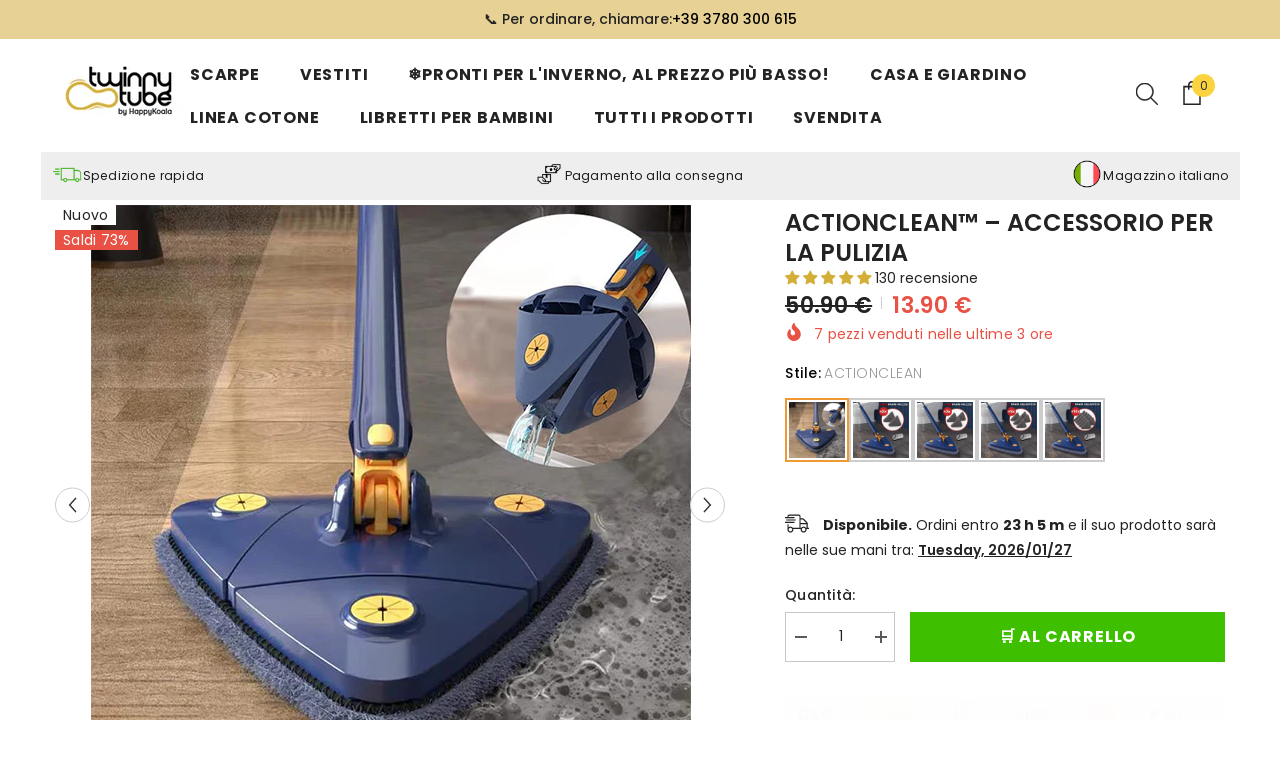

--- FILE ---
content_type: text/html; charset=utf-8
request_url: https://twinnytube.it/products/actionclean
body_size: 106830
content:
<!doctype html><html class="no-js" lang="it">
    <head>
	<script id="pandectes-rules">   /* PANDECTES-GDPR: DO NOT MODIFY AUTO GENERATED CODE OF THIS SCRIPT */      window.PandectesSettings = {"store":{"id":13283861,"plan":"plus","theme":"6.7.0 ella-6-7-0-theme-dec 24","primaryLocale":"it","adminMode":false,"headless":false,"storefrontRootDomain":"","checkoutRootDomain":"","storefrontAccessToken":""},"tsPublished":1753098597,"declaration":{"showPurpose":false,"showProvider":false,"declIntroText":"Utilizziamo i cookie per ottimizzare la funzionalità del sito Web, analizzare le prestazioni e fornire un&#39;esperienza personalizzata all&#39;utente. Alcuni cookie sono essenziali per far funzionare e funzionare correttamente il sito web. Questi cookie non possono essere disabilitati. In questa finestra puoi gestire le tue preferenze sui cookie.","showDateGenerated":true},"language":{"unpublished":[],"languageMode":"Single","fallbackLanguage":"it","languageDetection":"browser","languagesSupported":[]},"texts":{"managed":{"headerText":{"it":"Rispettiamo la tua privacy"},"consentText":{"it":"Questo sito web utilizza i cookie per assicurarti la migliore esperienza."},"linkText":{"it":"Scopri di più"},"imprintText":{"it":"Impronta"},"googleLinkText":{"it":"Termini sulla privacy di Google"},"allowButtonText":{"it":"Accettare"},"denyButtonText":{"it":"Declino"},"dismissButtonText":{"it":"Ok"},"leaveSiteButtonText":{"it":"Lascia questo sito"},"preferencesButtonText":{"it":"Preferenze"},"cookiePolicyText":{"it":"Gestione dei Cookie"},"preferencesPopupTitleText":{"it":"Gestire le preferenze di consenso"},"preferencesPopupIntroText":{"it":"Utilizziamo i cookie per ottimizzare la funzionalità del sito Web, analizzare le prestazioni e fornire un'esperienza personalizzata all'utente. Alcuni cookie sono essenziali per il funzionamento e il corretto funzionamento del sito web. Questi cookie non possono essere disabilitati. In questa finestra puoi gestire le tue preferenze sui cookie."},"preferencesPopupSaveButtonText":{"it":"Salva preferenze"},"preferencesPopupCloseButtonText":{"it":"Chiudere"},"preferencesPopupAcceptAllButtonText":{"it":"Accettare tutti"},"preferencesPopupRejectAllButtonText":{"it":"Rifiuta tutto"},"cookiesDetailsText":{"it":"Dettagli sui cookie"},"preferencesPopupAlwaysAllowedText":{"it":"sempre permesso"},"accessSectionParagraphText":{"it":"Hai il diritto di poter accedere ai tuoi dati in qualsiasi momento."},"accessSectionTitleText":{"it":"Portabilità dei dati"},"accessSectionAccountInfoActionText":{"it":"Dati personali"},"accessSectionDownloadReportActionText":{"it":"Scarica tutto"},"accessSectionGDPRRequestsActionText":{"it":"Richieste dell'interessato"},"accessSectionOrdersRecordsActionText":{"it":"Ordini"},"rectificationSectionParagraphText":{"it":"Hai il diritto di richiedere l'aggiornamento dei tuoi dati ogni volta che lo ritieni opportuno."},"rectificationSectionTitleText":{"it":"Rettifica dei dati"},"rectificationCommentPlaceholder":{"it":"Descrivi cosa vuoi che venga aggiornato"},"rectificationCommentValidationError":{"it":"Il commento è obbligatorio"},"rectificationSectionEditAccountActionText":{"it":"Richiedi un aggiornamento"},"erasureSectionTitleText":{"it":"Diritto all'oblio"},"erasureSectionParagraphText":{"it":"Hai il diritto di chiedere la cancellazione di tutti i tuoi dati. Dopodiché, non sarai più in grado di accedere al tuo account."},"erasureSectionRequestDeletionActionText":{"it":"Richiedi la cancellazione dei dati personali"},"consentDate":{"it":"Data del consenso"},"consentId":{"it":"ID di consenso"},"consentSectionChangeConsentActionText":{"it":"Modifica la preferenza per il consenso"},"consentSectionConsentedText":{"it":"Hai acconsentito alla politica sui cookie di questo sito web su"},"consentSectionNoConsentText":{"it":"Non hai acconsentito alla politica sui cookie di questo sito."},"consentSectionTitleText":{"it":"Il tuo consenso ai cookie"},"consentStatus":{"it":"Preferenza di consenso"},"confirmationFailureMessage":{"it":"La tua richiesta non è stata verificata. Riprova e se il problema persiste, contatta il proprietario del negozio per assistenza"},"confirmationFailureTitle":{"it":"Si è verificato un problema"},"confirmationSuccessMessage":{"it":"Ti risponderemo presto in merito alla tua richiesta."},"confirmationSuccessTitle":{"it":"La tua richiesta è verificata"},"guestsSupportEmailFailureMessage":{"it":"La tua richiesta non è stata inviata. Riprova e se il problema persiste, contatta il proprietario del negozio per assistenza."},"guestsSupportEmailFailureTitle":{"it":"Si è verificato un problema"},"guestsSupportEmailPlaceholder":{"it":"Indirizzo email"},"guestsSupportEmailSuccessMessage":{"it":"Se sei registrato come cliente di questo negozio, riceverai presto un'e-mail con le istruzioni su come procedere."},"guestsSupportEmailSuccessTitle":{"it":"Grazie per la vostra richiesta"},"guestsSupportEmailValidationError":{"it":"L'email non è valida"},"guestsSupportInfoText":{"it":"Effettua il login con il tuo account cliente per procedere ulteriormente."},"submitButton":{"it":"Invia"},"submittingButton":{"it":"Invio in corso..."},"cancelButton":{"it":"Annulla"},"declIntroText":{"it":"Utilizziamo i cookie per ottimizzare la funzionalità del sito Web, analizzare le prestazioni e fornire un&#39;esperienza personalizzata all&#39;utente. Alcuni cookie sono essenziali per far funzionare e funzionare correttamente il sito web. Questi cookie non possono essere disabilitati. In questa finestra puoi gestire le tue preferenze sui cookie."},"declName":{"it":"Nome"},"declPurpose":{"it":"Scopo"},"declType":{"it":"Tipo"},"declRetention":{"it":"Ritenzione"},"declProvider":{"it":"Fornitore"},"declFirstParty":{"it":"Prima parte"},"declThirdParty":{"it":"Terzo"},"declSeconds":{"it":"secondi"},"declMinutes":{"it":"minuti"},"declHours":{"it":"ore"},"declDays":{"it":"giorni"},"declMonths":{"it":"mesi"},"declYears":{"it":"anni"},"declSession":{"it":"Sessione"},"declDomain":{"it":"Dominio"},"declPath":{"it":"Il percorso"}},"categories":{"strictlyNecessaryCookiesTitleText":{"it":"Cookie strettamente necessari"},"strictlyNecessaryCookiesDescriptionText":{"it":"Questi cookie sono essenziali per consentirti di spostarti all'interno del sito Web e utilizzare le sue funzionalità, come l'accesso alle aree sicure del sito Web. Il sito web non può funzionare correttamente senza questi cookie."},"functionalityCookiesTitleText":{"it":"Cookie funzionali"},"functionalityCookiesDescriptionText":{"it":"Questi cookie consentono al sito di fornire funzionalità e personalizzazione avanzate. Possono essere impostati da noi o da fornitori di terze parti i cui servizi abbiamo aggiunto alle nostre pagine. Se non consenti questi cookie, alcuni o tutti questi servizi potrebbero non funzionare correttamente."},"performanceCookiesTitleText":{"it":"Cookie di prestazione"},"performanceCookiesDescriptionText":{"it":"Questi cookie ci consentono di monitorare e migliorare le prestazioni del nostro sito web. Ad esempio, ci consentono di contare le visite, identificare le sorgenti di traffico e vedere quali parti del sito sono più popolari."},"targetingCookiesTitleText":{"it":"Cookie mirati"},"targetingCookiesDescriptionText":{"it":"Questi cookie possono essere impostati attraverso il nostro sito dai nostri partner pubblicitari. Possono essere utilizzati da tali società per creare un profilo dei tuoi interessi e mostrarti annunci pertinenti su altri siti. Non memorizzano direttamente informazioni personali, ma si basano sull'identificazione univoca del browser e del dispositivo Internet. Se non consenti questi cookie, sperimenterai pubblicità meno mirata."},"unclassifiedCookiesTitleText":{"it":"Cookie non classificati"},"unclassifiedCookiesDescriptionText":{"it":"I cookie non classificati sono cookie che stiamo classificando insieme ai fornitori di cookie individuali."}},"auto":{}},"library":{"previewMode":false,"fadeInTimeout":0,"defaultBlocked":7,"showLink":true,"showImprintLink":false,"showGoogleLink":false,"enabled":true,"cookie":{"expiryDays":365,"secure":true,"domain":""},"dismissOnScroll":false,"dismissOnWindowClick":false,"dismissOnTimeout":false,"palette":{"popup":{"background":"#FFFFFF","backgroundForCalculations":{"a":1,"b":255,"g":255,"r":255},"text":"#000000"},"button":{"background":"#000000","backgroundForCalculations":{"a":1,"b":0,"g":0,"r":0},"text":"#FFFFFF","textForCalculation":{"a":1,"b":255,"g":255,"r":255},"border":"transparent"}},"content":{"href":"https://twinnytube.it/pages/privacy-e-cookie","imprintHref":"/","close":"&#10005;","target":"","logo":""},"window":"<div role=\"dialog\" aria-label=\"Rispettiamo la tua privacy\" aria-describedby=\"cookieconsent:desc\" id=\"pandectes-banner\" class=\"cc-window-wrapper cc-bottom-left-wrapper\"><div class=\"pd-cookie-banner-window cc-window {{classes}}\"><!--googleoff: all-->{{children}}<!--googleon: all--></div></div>","compliance":{"custom":"<div class=\"cc-compliance cc-highlight\">{{preferences}}{{allow}}</div>"},"type":"custom","layouts":{"basic":"{{messagelink}}{{compliance}}"},"position":"bottom-left","theme":"block","revokable":false,"animateRevokable":false,"revokableReset":false,"revokableLogoUrl":"https://cdn.shopify.com/s/files/1/1328/3861/t/25/assets/pandectes-reopen-logo.png?v=1753096634","revokablePlacement":"bottom-left","revokableMarginHorizontal":15,"revokableMarginVertical":15,"static":false,"autoAttach":true,"hasTransition":true,"blacklistPage":[""],"elements":{"close":"<button aria-label=\"Chiudere\" type=\"button\" class=\"cc-close\">{{close}}</button>","dismiss":"<button type=\"button\" class=\"cc-btn cc-btn-decision cc-dismiss\">{{dismiss}}</button>","allow":"<button type=\"button\" class=\"cc-btn cc-btn-decision cc-allow\">{{allow}}</button>","deny":"<button type=\"button\" class=\"cc-btn cc-btn-decision cc-deny\">{{deny}}</button>","preferences":"<button type=\"button\" class=\"cc-btn cc-settings\" onclick=\"Pandectes.fn.openPreferences()\">{{preferences}}</button>"}},"geolocation":{"brOnly":false,"caOnly":false,"chOnly":false,"euOnly":false,"jpOnly":false,"thOnly":false,"zaOnly":false,"canadaOnly":false,"globalVisibility":true},"dsr":{"guestsSupport":false,"accessSectionDownloadReportAuto":false},"banner":{"resetTs":1712044924,"extraCss":"        .cc-banner-logo {max-width: 24em!important;}    @media(min-width: 768px) {.cc-window.cc-floating{max-width: 24em!important;width: 24em!important;}}    .cc-message, .pd-cookie-banner-window .cc-header, .cc-logo {text-align: left}    .cc-window-wrapper{z-index: 2147483647;}    .cc-window{z-index: 2147483647;font-family: inherit;}    .pd-cookie-banner-window .cc-header{font-family: inherit;}    .pd-cp-ui{font-family: inherit; background-color: #FFFFFF;color:#000000;}    button.pd-cp-btn, a.pd-cp-btn{background-color:#000000;color:#FFFFFF!important;}    input + .pd-cp-preferences-slider{background-color: rgba(0, 0, 0, 0.3)}    .pd-cp-scrolling-section::-webkit-scrollbar{background-color: rgba(0, 0, 0, 0.3)}    input:checked + .pd-cp-preferences-slider{background-color: rgba(0, 0, 0, 1)}    .pd-cp-scrolling-section::-webkit-scrollbar-thumb {background-color: rgba(0, 0, 0, 1)}    .pd-cp-ui-close{color:#000000;}    .pd-cp-preferences-slider:before{background-color: #FFFFFF}    .pd-cp-title:before {border-color: #000000!important}    .pd-cp-preferences-slider{background-color:#000000}    .pd-cp-toggle{color:#000000!important}    @media(max-width:699px) {.pd-cp-ui-close-top svg {fill: #000000}}    .pd-cp-toggle:hover,.pd-cp-toggle:visited,.pd-cp-toggle:active{color:#000000!important}    .pd-cookie-banner-window {box-shadow: 0 0 18px rgb(0 0 0 / 20%);}  ","customJavascript":{},"showPoweredBy":false,"logoHeight":40,"revokableTrigger":false,"hybridStrict":false,"cookiesBlockedByDefault":"7","isActive":true,"implicitSavePreferences":false,"cookieIcon":false,"blockBots":false,"showCookiesDetails":true,"hasTransition":true,"blockingPage":false,"showOnlyLandingPage":false,"leaveSiteUrl":"https://www.google.com","linkRespectStoreLang":false},"cookies":{"0":[{"name":"secure_customer_sig","type":"http","domain":"twinnytube.it","path":"/","provider":"Shopify","firstParty":true,"retention":"1 year(s)","expires":1,"unit":"declYears","purpose":{"it":"Utilizzato in connessione con l'accesso del cliente."}},{"name":"localization","type":"http","domain":"twinnytube.it","path":"/","provider":"Shopify","firstParty":true,"retention":"1 year(s)","expires":1,"unit":"declYears","purpose":{"it":"Localizzazione negozio Shopify"}},{"name":"_cmp_a","type":"http","domain":".twinnytube.it","path":"/","provider":"Shopify","firstParty":true,"retention":"1 day(s)","expires":1,"unit":"declDays","purpose":{"it":"Utilizzato per gestire le impostazioni sulla privacy dei clienti."}},{"name":"keep_alive","type":"http","domain":"twinnytube.it","path":"/","provider":"Shopify","firstParty":true,"retention":"30 minute(s)","expires":30,"unit":"declMinutes","purpose":{"it":"Utilizzato in connessione con la localizzazione dell'acquirente."}},{"name":"_tracking_consent","type":"http","domain":".twinnytube.it","path":"/","provider":"Shopify","firstParty":true,"retention":"1 year(s)","expires":1,"unit":"declYears","purpose":{"it":"Preferenze di monitoraggio."}},{"name":"_secure_session_id","type":"http","domain":"twinnytube.it","path":"/","provider":"Shopify","firstParty":true,"retention":"1 month(s)","expires":1,"unit":"declMonths","purpose":{"it":"Utilizzato in connessione con la navigazione attraverso una vetrina."}}],"1":[{"name":"wpm-domain-test","type":"http","domain":"it","path":"/","provider":"Shopify","firstParty":false,"retention":"Session","expires":1,"unit":"declSeconds","purpose":{"it":"Utilizzato per testare la memorizzazione dei parametri sui prodotti aggiunti al carrello o sulla valuta di pagamento"}},{"name":"wpm-domain-test","type":"http","domain":"twinnytube.it","path":"/","provider":"Shopify","firstParty":true,"retention":"Session","expires":1,"unit":"declSeconds","purpose":{"it":"Utilizzato per testare la memorizzazione dei parametri sui prodotti aggiunti al carrello o sulla valuta di pagamento"}},{"name":"_hjSessionUser_2745470","type":"http","domain":".twinnytube.it","path":"/","provider":"Hotjar","firstParty":true,"retention":"1 year(s)","expires":1,"unit":"declYears","purpose":{"it":""}},{"name":"_hjSession_2745470","type":"http","domain":".twinnytube.it","path":"/","provider":"Hotjar","firstParty":true,"retention":"30 minute(s)","expires":30,"unit":"declMinutes","purpose":{"it":""}}],"2":[{"name":"_shopify_y","type":"http","domain":".twinnytube.it","path":"/","provider":"Shopify","firstParty":true,"retention":"1 year(s)","expires":1,"unit":"declYears","purpose":{"it":"Analisi di Shopify."}},{"name":"_orig_referrer","type":"http","domain":".twinnytube.it","path":"/","provider":"Shopify","firstParty":true,"retention":"2 ","expires":2,"unit":"declSession","purpose":{"it":"Tiene traccia delle pagine di destinazione."}},{"name":"_landing_page","type":"http","domain":".twinnytube.it","path":"/","provider":"Shopify","firstParty":true,"retention":"2 ","expires":2,"unit":"declSession","purpose":{"it":"Tiene traccia delle pagine di destinazione."}},{"name":"_shopify_s","type":"http","domain":".twinnytube.it","path":"/","provider":"Shopify","firstParty":true,"retention":"30 minute(s)","expires":30,"unit":"declMinutes","purpose":{"it":"Analisi di Shopify."}},{"name":"_shopify_sa_t","type":"http","domain":".twinnytube.it","path":"/","provider":"Shopify","firstParty":true,"retention":"30 minute(s)","expires":30,"unit":"declMinutes","purpose":{"it":"Analisi di Shopify relative a marketing e referral."}},{"name":"_shopify_sa_p","type":"http","domain":".twinnytube.it","path":"/","provider":"Shopify","firstParty":true,"retention":"30 minute(s)","expires":30,"unit":"declMinutes","purpose":{"it":"Analisi di Shopify relative a marketing e referral."}},{"name":"_gid","type":"http","domain":".twinnytube.it","path":"/","provider":"Google","firstParty":true,"retention":"1 day(s)","expires":1,"unit":"declDays","purpose":{"it":"Il cookie viene inserito da Google Analytics per contare e tenere traccia delle visualizzazioni di pagina."}},{"name":"_gat","type":"http","domain":".twinnytube.it","path":"/","provider":"Google","firstParty":true,"retention":"1 minute(s)","expires":1,"unit":"declMinutes","purpose":{"it":"Il cookie viene inserito da Google Analytics per filtrare le richieste dai bot."}},{"name":"_ga","type":"http","domain":".twinnytube.it","path":"/","provider":"Google","firstParty":true,"retention":"1 year(s)","expires":1,"unit":"declYears","purpose":{"it":"Il cookie è impostato da Google Analytics con funzionalità sconosciuta"}},{"name":"_shopify_s","type":"http","domain":"it","path":"/","provider":"Shopify","firstParty":false,"retention":"Session","expires":1,"unit":"declSeconds","purpose":{"it":"Analisi di Shopify."}},{"name":"_ga_ZFC62C3FR7","type":"http","domain":".twinnytube.it","path":"/","provider":"Google","firstParty":true,"retention":"1 year(s)","expires":1,"unit":"declYears","purpose":{"it":""}}],"4":[{"name":"_gcl_au","type":"http","domain":".twinnytube.it","path":"/","provider":"Google","firstParty":true,"retention":"3 month(s)","expires":3,"unit":"declMonths","purpose":{"it":"Il cookie viene inserito da Google Tag Manager per monitorare le conversioni."}},{"name":"_ttp","type":"http","domain":".tiktok.com","path":"/","provider":"TikTok","firstParty":false,"retention":"1 year(s)","expires":1,"unit":"declYears","purpose":{"it":"Per misurare e migliorare le prestazioni delle tue campagne pubblicitarie e personalizzare l&#39;esperienza dell&#39;utente (compresi gli annunci) su TikTok."}},{"name":"_tt_enable_cookie","type":"http","domain":".twinnytube.it","path":"/","provider":"TikTok","firstParty":true,"retention":"1 year(s)","expires":1,"unit":"declYears","purpose":{"it":"Utilizzato per identificare un visitatore."}},{"name":"_ttp","type":"http","domain":".twinnytube.it","path":"/","provider":"TikTok","firstParty":true,"retention":"1 year(s)","expires":1,"unit":"declYears","purpose":{"it":"Per misurare e migliorare le prestazioni delle tue campagne pubblicitarie e personalizzare l&#39;esperienza dell&#39;utente (compresi gli annunci) su TikTok."}},{"name":"_fbp","type":"http","domain":".twinnytube.it","path":"/","provider":"Facebook","firstParty":true,"retention":"3 month(s)","expires":3,"unit":"declMonths","purpose":{"it":"Il cookie viene inserito da Facebook per tracciare le visite attraverso i siti web."}},{"name":"__kla_id","type":"http","domain":"twinnytube.it","path":"/","provider":"Klaviyo","firstParty":true,"retention":"1 year(s)","expires":1,"unit":"declYears","purpose":{"it":"Tiene traccia di quando qualcuno fa clic su un'e-mail di Klaviyo sul tuo sito web"}}],"8":[{"name":"ba-pr-id","type":"http","domain":"twinnytube.it","path":"/","provider":"Unknown","firstParty":true,"retention":"1 year(s)","expires":1,"unit":"declYears","purpose":{"it":""}},{"name":"cookies.js","type":"http","domain":"twinnytube.it","path":"/","provider":"Unknown","firstParty":true,"retention":"Session","expires":1,"unit":"declSeconds","purpose":{"it":""}},{"name":"_shopify_essential","type":"http","domain":"twinnytube.it","path":"/","provider":"Unknown","firstParty":true,"retention":"1 year(s)","expires":1,"unit":"declYears","purpose":{"it":""}}]},"blocker":{"isActive":false,"googleConsentMode":{"id":"","analyticsId":"","adwordsId":"","isActive":true,"adStorageCategory":4,"analyticsStorageCategory":2,"personalizationStorageCategory":1,"functionalityStorageCategory":1,"customEvent":false,"securityStorageCategory":0,"redactData":false,"urlPassthrough":false,"dataLayerProperty":"dataLayer","waitForUpdate":0,"useNativeChannel":false},"facebookPixel":{"id":"","isActive":false,"ldu":false},"microsoft":{},"rakuten":{"isActive":false,"cmp":false,"ccpa":false},"klaviyoIsActive":false,"gpcIsActive":false,"defaultBlocked":7,"patterns":{"whiteList":[],"blackList":{"1":[],"2":[],"4":[],"8":[]},"iframesWhiteList":[],"iframesBlackList":{"1":[],"2":[],"4":[],"8":[]},"beaconsWhiteList":[],"beaconsBlackList":{"1":[],"2":[],"4":[],"8":[]}}}}      !function(){"use strict";window.PandectesRules=window.PandectesRules||{},window.PandectesRules.manualBlacklist={1:[],2:[],4:[]},window.PandectesRules.blacklistedIFrames={1:[],2:[],4:[]},window.PandectesRules.blacklistedCss={1:[],2:[],4:[]},window.PandectesRules.blacklistedBeacons={1:[],2:[],4:[]};var e="javascript/blocked";function t(e){return new RegExp(e.replace(/[/\\.+?$()]/g,"\\$&").replace("*","(.*)"))}var n=function(e){var t=arguments.length>1&&void 0!==arguments[1]?arguments[1]:"log";new URLSearchParams(window.location.search).get("log")&&console[t]("PandectesRules: ".concat(e))};function a(e){var t=document.createElement("script");t.async=!0,t.src=e,document.head.appendChild(t)}function r(e,t){(null==t||t>e.length)&&(t=e.length);for(var n=0,a=Array(t);n<t;n++)a[n]=e[n];return a}function o(e,t,n){return(t=function(e){var t=function(e,t){if("object"!=typeof e||!e)return e;var n=e[Symbol.toPrimitive];if(void 0!==n){var a=n.call(e,t||"default");if("object"!=typeof a)return a;throw new TypeError("@@toPrimitive must return a primitive value.")}return("string"===t?String:Number)(e)}(e,"string");return"symbol"==typeof t?t:t+""}(t))in e?Object.defineProperty(e,t,{value:n,enumerable:!0,configurable:!0,writable:!0}):e[t]=n,e}function i(e,t){var n=Object.keys(e);if(Object.getOwnPropertySymbols){var a=Object.getOwnPropertySymbols(e);t&&(a=a.filter((function(t){return Object.getOwnPropertyDescriptor(e,t).enumerable}))),n.push.apply(n,a)}return n}function s(e){for(var t=1;t<arguments.length;t++){var n=null!=arguments[t]?arguments[t]:{};t%2?i(Object(n),!0).forEach((function(t){o(e,t,n[t])})):Object.getOwnPropertyDescriptors?Object.defineProperties(e,Object.getOwnPropertyDescriptors(n)):i(Object(n)).forEach((function(t){Object.defineProperty(e,t,Object.getOwnPropertyDescriptor(n,t))}))}return e}function c(e,t){return function(e){if(Array.isArray(e))return e}(e)||function(e,t){var n=null==e?null:"undefined"!=typeof Symbol&&e[Symbol.iterator]||e["@@iterator"];if(null!=n){var a,r,o,i,s=[],c=!0,l=!1;try{if(o=(n=n.call(e)).next,0===t){if(Object(n)!==n)return;c=!1}else for(;!(c=(a=o.call(n)).done)&&(s.push(a.value),s.length!==t);c=!0);}catch(e){l=!0,r=e}finally{try{if(!c&&null!=n.return&&(i=n.return(),Object(i)!==i))return}finally{if(l)throw r}}return s}}(e,t)||d(e,t)||function(){throw new TypeError("Invalid attempt to destructure non-iterable instance.\nIn order to be iterable, non-array objects must have a [Symbol.iterator]() method.")}()}function l(e){return function(e){if(Array.isArray(e))return r(e)}(e)||function(e){if("undefined"!=typeof Symbol&&null!=e[Symbol.iterator]||null!=e["@@iterator"])return Array.from(e)}(e)||d(e)||function(){throw new TypeError("Invalid attempt to spread non-iterable instance.\nIn order to be iterable, non-array objects must have a [Symbol.iterator]() method.")}()}function d(e,t){if(e){if("string"==typeof e)return r(e,t);var n={}.toString.call(e).slice(8,-1);return"Object"===n&&e.constructor&&(n=e.constructor.name),"Map"===n||"Set"===n?Array.from(e):"Arguments"===n||/^(?:Ui|I)nt(?:8|16|32)(?:Clamped)?Array$/.test(n)?r(e,t):void 0}}var u=window.PandectesRulesSettings||window.PandectesSettings,f=!(void 0===window.dataLayer||!Array.isArray(window.dataLayer)||!window.dataLayer.some((function(e){return"pandectes_full_scan"===e.event}))),g=function(){var e,t=arguments.length>0&&void 0!==arguments[0]?arguments[0]:"_pandectes_gdpr",n=("; "+document.cookie).split("; "+t+"=");if(n.length<2)e={};else{var a=n.pop().split(";");e=window.atob(a.shift())}var r=function(e){try{return JSON.parse(e)}catch(e){return!1}}(e);return!1!==r?r:e}(),p=u.banner.isActive,h=u.blocker,y=h.defaultBlocked,v=h.patterns,w=g&&null!==g.preferences&&void 0!==g.preferences?g.preferences:null,m=f?0:p?null===w?y:w:0,b={1:!(1&m),2:!(2&m),4:!(4&m)},k=v.blackList,_=v.whiteList,S=v.iframesBlackList,L=v.iframesWhiteList,A=v.beaconsBlackList,C=v.beaconsWhiteList,P={blackList:[],whiteList:[],iframesBlackList:{1:[],2:[],4:[],8:[]},iframesWhiteList:[],beaconsBlackList:{1:[],2:[],4:[],8:[]},beaconsWhiteList:[]};[1,2,4].map((function(e){var n;b[e]||((n=P.blackList).push.apply(n,l(k[e].length?k[e].map(t):[])),P.iframesBlackList[e]=S[e].length?S[e].map(t):[],P.beaconsBlackList[e]=A[e].length?A[e].map(t):[])})),P.whiteList=_.length?_.map(t):[],P.iframesWhiteList=L.length?L.map(t):[],P.beaconsWhiteList=C.length?C.map(t):[];var E={scripts:[],iframes:{1:[],2:[],4:[]},beacons:{1:[],2:[],4:[]},css:{1:[],2:[],4:[]}},O=function(t,n){return t&&(!n||n!==e)&&(!P.blackList||P.blackList.some((function(e){return e.test(t)})))&&(!P.whiteList||P.whiteList.every((function(e){return!e.test(t)})))},T=function(e,t){var n=P.iframesBlackList[t],a=P.iframesWhiteList;return e&&(!n||n.some((function(t){return t.test(e)})))&&(!a||a.every((function(t){return!t.test(e)})))},B=function(e,t){var n=P.beaconsBlackList[t],a=P.beaconsWhiteList;return e&&(!n||n.some((function(t){return t.test(e)})))&&(!a||a.every((function(t){return!t.test(e)})))},I=new MutationObserver((function(e){for(var t=0;t<e.length;t++)for(var n=e[t].addedNodes,a=0;a<n.length;a++){var r=n[a],o=r.dataset&&r.dataset.cookiecategory;if(1===r.nodeType&&"LINK"===r.tagName){var i=r.dataset&&r.dataset.href;if(i&&o)switch(o){case"functionality":case"C0001":E.css[1].push(i);break;case"performance":case"C0002":E.css[2].push(i);break;case"targeting":case"C0003":E.css[4].push(i)}}}})),j=new MutationObserver((function(t){for(var a=0;a<t.length;a++)for(var r=t[a].addedNodes,o=function(){var t=r[i],a=t.src||t.dataset&&t.dataset.src,o=t.dataset&&t.dataset.cookiecategory;if(1===t.nodeType&&"IFRAME"===t.tagName){if(a){var s=!1;T(a,1)||"functionality"===o||"C0001"===o?(s=!0,E.iframes[1].push(a)):T(a,2)||"performance"===o||"C0002"===o?(s=!0,E.iframes[2].push(a)):(T(a,4)||"targeting"===o||"C0003"===o)&&(s=!0,E.iframes[4].push(a)),s&&(t.removeAttribute("src"),t.setAttribute("data-src",a))}}else if(1===t.nodeType&&"IMG"===t.tagName){if(a){var c=!1;B(a,1)?(c=!0,E.beacons[1].push(a)):B(a,2)?(c=!0,E.beacons[2].push(a)):B(a,4)&&(c=!0,E.beacons[4].push(a)),c&&(t.removeAttribute("src"),t.setAttribute("data-src",a))}}else if(1===t.nodeType&&"SCRIPT"===t.tagName){var l=t.type,d=!1;if(O(a,l)?(n("rule blocked: ".concat(a)),d=!0):a&&o?n("manually blocked @ ".concat(o,": ").concat(a)):o&&n("manually blocked @ ".concat(o,": inline code")),d){E.scripts.push([t,l]),t.type=e;var u=function(n){t.getAttribute("type")===e&&n.preventDefault(),t.removeEventListener("beforescriptexecute",u)};t.addEventListener("beforescriptexecute",u),t.parentElement&&t.parentElement.removeChild(t)}}},i=0;i<r.length;i++)o()})),R=document.createElement,U={src:Object.getOwnPropertyDescriptor(HTMLScriptElement.prototype,"src"),type:Object.getOwnPropertyDescriptor(HTMLScriptElement.prototype,"type")};window.PandectesRules.unblockCss=function(e){var t=E.css[e]||[];t.length&&n("Unblocking CSS for ".concat(e)),t.forEach((function(e){var t=document.querySelector('link[data-href^="'.concat(e,'"]'));t.removeAttribute("data-href"),t.href=e})),E.css[e]=[]},window.PandectesRules.unblockIFrames=function(e){var t=E.iframes[e]||[];t.length&&n("Unblocking IFrames for ".concat(e)),P.iframesBlackList[e]=[],t.forEach((function(e){var t=document.querySelector('iframe[data-src^="'.concat(e,'"]'));t.removeAttribute("data-src"),t.src=e})),E.iframes[e]=[]},window.PandectesRules.unblockBeacons=function(e){var t=E.beacons[e]||[];t.length&&n("Unblocking Beacons for ".concat(e)),P.beaconsBlackList[e]=[],t.forEach((function(e){var t=document.querySelector('img[data-src^="'.concat(e,'"]'));t.removeAttribute("data-src"),t.src=e})),E.beacons[e]=[]},window.PandectesRules.unblockInlineScripts=function(e){var t=1===e?"functionality":2===e?"performance":"targeting",a=document.querySelectorAll('script[type="javascript/blocked"][data-cookiecategory="'.concat(t,'"]'));n("unblockInlineScripts: ".concat(a.length," in ").concat(t)),a.forEach((function(e){var t=document.createElement("script");t.type="text/javascript",e.hasAttribute("src")?t.src=e.getAttribute("src"):t.textContent=e.textContent,document.head.appendChild(t),e.parentNode.removeChild(e)}))},window.PandectesRules.unblockInlineCss=function(e){var t=1===e?"functionality":2===e?"performance":"targeting",a=document.querySelectorAll('link[data-cookiecategory="'.concat(t,'"]'));n("unblockInlineCss: ".concat(a.length," in ").concat(t)),a.forEach((function(e){e.href=e.getAttribute("data-href")}))},window.PandectesRules.unblock=function(e){e.length<1?(P.blackList=[],P.whiteList=[],P.iframesBlackList=[],P.iframesWhiteList=[]):(P.blackList&&(P.blackList=P.blackList.filter((function(t){return e.every((function(e){return"string"==typeof e?!t.test(e):e instanceof RegExp?t.toString()!==e.toString():void 0}))}))),P.whiteList&&(P.whiteList=[].concat(l(P.whiteList),l(e.map((function(e){if("string"==typeof e){var n=".*"+t(e)+".*";if(P.whiteList.every((function(e){return e.toString()!==n.toString()})))return new RegExp(n)}else if(e instanceof RegExp&&P.whiteList.every((function(t){return t.toString()!==e.toString()})))return e;return null})).filter(Boolean)))));var a=0;l(E.scripts).forEach((function(e,t){var n=c(e,2),r=n[0],o=n[1];if(function(e){var t=e.getAttribute("src");return P.blackList&&P.blackList.every((function(e){return!e.test(t)}))||P.whiteList&&P.whiteList.some((function(e){return e.test(t)}))}(r)){for(var i=document.createElement("script"),s=0;s<r.attributes.length;s++){var l=r.attributes[s];"src"!==l.name&&"type"!==l.name&&i.setAttribute(l.name,r.attributes[s].value)}i.setAttribute("src",r.src),i.setAttribute("type",o||"application/javascript"),document.head.appendChild(i),E.scripts.splice(t-a,1),a++}})),0==P.blackList.length&&0===P.iframesBlackList[1].length&&0===P.iframesBlackList[2].length&&0===P.iframesBlackList[4].length&&0===P.beaconsBlackList[1].length&&0===P.beaconsBlackList[2].length&&0===P.beaconsBlackList[4].length&&(n("Disconnecting observers"),j.disconnect(),I.disconnect())};var D=u.store,N=D.adminMode,M=D.headless,z=D.storefrontRootDomain,x=D.checkoutRootDomain,F=D.storefrontAccessToken,q=u.banner.isActive,W=u.blocker.defaultBlocked;q&&function(e){if(window.Shopify&&window.Shopify.customerPrivacy)e();else{var t=null;window.Shopify&&window.Shopify.loadFeatures&&window.Shopify.trackingConsent?e():t=setInterval((function(){window.Shopify&&window.Shopify.loadFeatures&&(clearInterval(t),window.Shopify.loadFeatures([{name:"consent-tracking-api",version:"0.1"}],(function(t){t?n("Shopify.customerPrivacy API - failed to load"):(n("shouldShowBanner() -> ".concat(window.Shopify.trackingConsent.shouldShowBanner()," | saleOfDataRegion() -> ").concat(window.Shopify.trackingConsent.saleOfDataRegion())),e())})))}),10)}}((function(){!function(){var e=window.Shopify.trackingConsent;if(!1!==e.shouldShowBanner()||null!==w||7!==W)try{var t=N&&!(window.Shopify&&window.Shopify.AdminBarInjector),a={preferences:!(1&m)||f||t,analytics:!(2&m)||f||t,marketing:!(4&m)||f||t};M&&(a.headlessStorefront=!0,a.storefrontRootDomain=null!=z&&z.length?z:window.location.hostname,a.checkoutRootDomain=null!=x&&x.length?x:"checkout.".concat(window.location.hostname),a.storefrontAccessToken=null!=F&&F.length?F:""),e.firstPartyMarketingAllowed()===a.marketing&&e.analyticsProcessingAllowed()===a.analytics&&e.preferencesProcessingAllowed()===a.preferences||e.setTrackingConsent(a,(function(e){e&&e.error?n("Shopify.customerPrivacy API - failed to setTrackingConsent"):n("setTrackingConsent(".concat(JSON.stringify(a),")"))}))}catch(e){n("Shopify.customerPrivacy API - exception")}}(),function(){if(M){var e=window.Shopify.trackingConsent,t=e.currentVisitorConsent();if(navigator.globalPrivacyControl&&""===t.sale_of_data){var a={sale_of_data:!1,headlessStorefront:!0};a.storefrontRootDomain=null!=z&&z.length?z:window.location.hostname,a.checkoutRootDomain=null!=x&&x.length?x:"checkout.".concat(window.location.hostname),a.storefrontAccessToken=null!=F&&F.length?F:"",e.setTrackingConsent(a,(function(e){e&&e.error?n("Shopify.customerPrivacy API - failed to setTrackingConsent({".concat(JSON.stringify(a),")")):n("setTrackingConsent(".concat(JSON.stringify(a),")"))}))}}}()}));var H=["AT","BE","BG","HR","CY","CZ","DK","EE","FI","FR","DE","GR","HU","IE","IT","LV","LT","LU","MT","NL","PL","PT","RO","SK","SI","ES","SE","GB","LI","NO","IS"],J="[Pandectes :: Google Consent Mode debug]:";function G(){var e=arguments.length<=0?void 0:arguments[0],t=arguments.length<=1?void 0:arguments[1],n=arguments.length<=2?void 0:arguments[2];if("consent"!==e)return"config"===e?"config":void 0;var a=n.ad_storage,r=n.ad_user_data,o=n.ad_personalization,i=n.functionality_storage,s=n.analytics_storage,c=n.personalization_storage,l={Command:e,Mode:t,ad_storage:a,ad_user_data:r,ad_personalization:o,functionality_storage:i,analytics_storage:s,personalization_storage:c,security_storage:n.security_storage};return console.table(l),"default"===t&&("denied"===a&&"denied"===r&&"denied"===o&&"denied"===i&&"denied"===s&&"denied"===c||console.warn("".concat(J,' all types in a "default" command should be set to "denied" except for security_storage that should be set to "granted"'))),t}var V=!1,K=!1;function Z(e){e&&("default"===e?(V=!0,K&&console.warn("".concat(J,' "default" command was sent but there was already an "update" command before it.'))):"update"===e?(K=!0,V||console.warn("".concat(J,' "update" command was sent but there was no "default" command before it.'))):"config"===e&&(V||console.warn("".concat(J,' a tag read consent state before a "default" command was sent.'))))}var $=u.banner,Y=$.isActive,X=$.hybridStrict,Q=u.geolocation,ee=Q.caOnly,te=void 0!==ee&&ee,ne=Q.euOnly,ae=void 0!==ne&&ne,re=Q.brOnly,oe=void 0!==re&&re,ie=Q.jpOnly,se=void 0!==ie&&ie,ce=Q.thOnly,le=void 0!==ce&&ce,de=Q.chOnly,ue=void 0!==de&&de,fe=Q.zaOnly,ge=void 0!==fe&&fe,pe=Q.canadaOnly,he=void 0!==pe&&pe,ye=Q.globalVisibility,ve=void 0===ye||ye,we=u.blocker,me=we.defaultBlocked,be=void 0===me?7:me,ke=we.googleConsentMode,_e=ke.isActive;ke.customEvent;var Se=ke.id,Le=void 0===Se?"":Se,Ae=ke.analyticsId,Ce=void 0===Ae?"":Ae,Pe=ke.adwordsId,Ee=void 0===Pe?"":Pe,Oe=ke.redactData,Te=ke.urlPassthrough,Be=ke.adStorageCategory,Ie=ke.analyticsStorageCategory,je=ke.functionalityStorageCategory,Re=ke.personalizationStorageCategory,Ue=ke.securityStorageCategory,De=ke.dataLayerProperty,Ne=void 0===De?"dataLayer":De,Me=ke.waitForUpdate,ze=void 0===Me?0:Me,xe=ke.useNativeChannel,Fe=void 0!==xe&&xe,qe=ke.debugMode,We=void 0!==qe&&qe;function He(){window[Ne].push(arguments)}window[Ne]=window[Ne]||[];var Je,Ge={hasInitialized:!1,useNativeChannel:!1,ads_data_redaction:!1,url_passthrough:!1,data_layer_property:"dataLayer",storage:{ad_storage:"granted",ad_user_data:"granted",ad_personalization:"granted",analytics_storage:"granted",functionality_storage:"granted",personalization_storage:"granted",security_storage:"granted"}};if(Y&&_e){We&&(Je=Ne||"dataLayer",window[Je].forEach((function(e){Z(G.apply(void 0,l(e)))})),window[Je].push=function(){for(var e=arguments.length,t=new Array(e),n=0;n<e;n++)t[n]=arguments[n];return Z(G.apply(void 0,l(t[0]))),Array.prototype.push.apply(this,t)});var Ve=0===(be&Be)?"granted":"denied",Ke=0===(be&Ie)?"granted":"denied",Ze=0===(be&je)?"granted":"denied",$e=0===(be&Re)?"granted":"denied",Ye=0===(be&Ue)?"granted":"denied";Ge.hasInitialized=!0,Ge.useNativeChannel=Fe,Ge.url_passthrough=Te,Ge.ads_data_redaction="denied"===Ve&&Oe,Ge.storage.ad_storage=Ve,Ge.storage.ad_user_data=Ve,Ge.storage.ad_personalization=Ve,Ge.storage.analytics_storage=Ke,Ge.storage.functionality_storage=Ze,Ge.storage.personalization_storage=$e,Ge.storage.security_storage=Ye,Ge.data_layer_property=Ne||"dataLayer",He("set","developer_id.dMTZkMj",!0),Ge.ads_data_redaction&&He("set","ads_data_redaction",Ge.ads_data_redaction),Ge.url_passthrough&&He("set","url_passthrough",Ge.url_passthrough),function(){var e=m!==be?{wait_for_update:ze||500}:ze?{wait_for_update:ze}:{};ve&&!X?He("consent","default",s(s({},Ge.storage),e)):(He("consent","default",s(s(s({},Ge.storage),e),{},{region:[].concat(l(ae||X?H:[]),l(te&&!X?["US-CA","US-VA","US-CT","US-UT","US-CO","US-MT","US-TX","US-OR","US-IA","US-NE","US-NH","US-DE","US-NJ","US-TN","US-MN"]:[]),l(oe&&!X?["BR"]:[]),l(se&&!X?["JP"]:[]),l(he&&!X?["CA"]:[]),l(le&&!X?["TH"]:[]),l(ue&&!X?["CH"]:[]),l(ge&&!X?["ZA"]:[]))})),He("consent","default",{ad_storage:"granted",ad_user_data:"granted",ad_personalization:"granted",analytics_storage:"granted",functionality_storage:"granted",personalization_storage:"granted",security_storage:"granted"}));if(null!==w){var t=0===(m&Be)?"granted":"denied",n=0===(m&Ie)?"granted":"denied",r=0===(m&je)?"granted":"denied",o=0===(m&Re)?"granted":"denied",i=0===(m&Ue)?"granted":"denied";Ge.storage.ad_storage=t,Ge.storage.ad_user_data=t,Ge.storage.ad_personalization=t,Ge.storage.analytics_storage=n,Ge.storage.functionality_storage=r,Ge.storage.personalization_storage=o,Ge.storage.security_storage=i,He("consent","update",Ge.storage)}He("js",new Date);var c="https://www.googletagmanager.com";if(Le.length){var d=Le.split(",");window[Ge.data_layer_property].push({"gtm.start":(new Date).getTime(),event:"gtm.js"});for(var u=0;u<d.length;u++){var f="dataLayer"!==Ge.data_layer_property?"&l=".concat(Ge.data_layer_property):"";a("".concat(c,"/gtm.js?id=").concat(d[u].trim()).concat(f))}}if(Ce.length)for(var g=Ce.split(","),p=0;p<g.length;p++){var h=g[p].trim();h.length&&(a("".concat(c,"/gtag/js?id=").concat(h)),He("config",h,{send_page_view:!1}))}if(Ee.length)for(var y=Ee.split(","),v=0;v<y.length;v++){var b=y[v].trim();b.length&&(a("".concat(c,"/gtag/js?id=").concat(b)),He("config",b,{allow_enhanced_conversions:!0}))}}()}var Xe=u.blocker,Qe=Xe.klaviyoIsActive,et=Xe.googleConsentMode.adStorageCategory;Qe&&window.addEventListener("PandectesEvent_OnConsent",(function(e){var t=e.detail.preferences;if(null!=t){var n=0===(t&et)?"granted":"denied";void 0!==window.klaviyo&&window.klaviyo.isIdentified()&&window.klaviyo.push(["identify",{ad_personalization:n,ad_user_data:n}])}})),u.banner.revokableTrigger&&(window.onload=function(){document.querySelectorAll('[href*="#reopenBanner"]').forEach((function(e){e.onclick=function(e){e.preventDefault(),window.Pandectes.fn.revokeConsent()}}))});var tt=u.banner.isActive,nt=u.blocker,at=nt.defaultBlocked,rt=void 0===at?7:at,ot=nt.microsoft,it=ot.isActive,st=ot.uetTags,ct=ot.dataLayerProperty,lt=void 0===ct?"uetq":ct,dt={hasInitialized:!1,data_layer_property:"uetq",storage:{ad_storage:"granted"}};if(tt&&it){if(function(e,t,n){var a=new Date;a.setTime(a.getTime()+24*n*60*60*1e3);var r="expires="+a.toUTCString();document.cookie="".concat(e,"=").concat(t,"; ").concat(r,"; path=/; secure; samesite=strict")}("_uetmsdns","0",365),st.length)for(var ut=st.split(","),ft=0;ft<ut.length;ft++)ut[ft].trim().length&&ht(ut[ft]);var gt=4&rt?"denied":"granted";if(dt.hasInitialized=!0,dt.storage.ad_storage=gt,window[lt]=window[lt]||[],window[lt].push("consent","default",dt.storage),null!==w){var pt=4&m?"denied":"granted";dt.storage.ad_storage=pt,window[lt].push("consent","update",dt.storage)}}function ht(e){var t=document.createElement("script");t.type="text/javascript",t.src="//bat.bing.com/bat.js",t.onload=function(){var t={ti:e,cookieFlags:"SameSite=None;Secure"};t.q=window[lt],window[lt]=new UET(t),window[lt].push("pageLoad")},document.head.appendChild(t)}window.PandectesRules.gcm=Ge;var yt=u.banner.isActive,vt=u.blocker.isActive;n("Prefs: ".concat(m," | Banner: ").concat(yt?"on":"off"," | Blocker: ").concat(vt?"on":"off"));var wt=null===w&&/\/checkouts\//.test(window.location.pathname);0!==m&&!1===f&&vt&&!wt&&(n("Blocker will execute"),document.createElement=function(){for(var t=arguments.length,n=new Array(t),a=0;a<t;a++)n[a]=arguments[a];if("script"!==n[0].toLowerCase())return R.bind?R.bind(document).apply(void 0,n):R;var r=R.bind(document).apply(void 0,n);try{Object.defineProperties(r,{src:s(s({},U.src),{},{set:function(t){O(t,r.type)&&U.type.set.call(this,e),U.src.set.call(this,t)}}),type:s(s({},U.type),{},{get:function(){var t=U.type.get.call(this);return t===e||O(this.src,t)?null:t},set:function(t){var n=O(r.src,r.type)?e:t;U.type.set.call(this,n)}})}),r.setAttribute=function(t,n){if("type"===t){var a=O(r.src,r.type)?e:n;U.type.set.call(r,a)}else"src"===t?(O(n,r.type)&&U.type.set.call(r,e),U.src.set.call(r,n)):HTMLScriptElement.prototype.setAttribute.call(r,t,n)}}catch(e){console.warn("Yett: unable to prevent script execution for script src ",r.src,".\n",'A likely cause would be because you are using a third-party browser extension that monkey patches the "document.createElement" function.')}return r},j.observe(document.documentElement,{childList:!0,subtree:!0}),I.observe(document.documentElement,{childList:!0,subtree:!0}))}();
</script>
	
        <meta charset="utf-8">
        <meta http-equiv="X-UA-Compatible" content="IE=edge">
        <meta name="viewport" content="width=device-width,initial-scale=1">
        <meta name="theme-color" content="">
        <link rel="canonical" href="https://twinnytube.it/products/actionclean" canonical-shop-url="https://twinnytube.it/"><link rel="shortcut icon" href="//twinnytube.it/cdn/shop/files/TwinnyTube_favicon_32x32.png?v=1613697227" type="image/png"><link rel="preconnect" href="https://cdn.shopify.com" crossorigin>
        <title>ACTIONCLEAN™ – ACCESSORIO PER LA PULIZIA  &ndash; TwinnyTube™</title><meta name="description" content="Un accessorio indispensabile in ogni casa ✔ Una nuova generazione di accessori per la pulizia ✔ Semplifica la pulizia di superfici piane (pavimenti, pareti, finestre, soffitti) ✔ Con un manico lungo fino a 1,3 m, raggiunge facilmente gli angoli più inaccessibili ✔ Il panno in microfibra di alta qualità assorbe l&#39;acqua ">

<meta property="og:site_name" content="TwinnyTube™">
<meta property="og:url" content="https://twinnytube.it/products/actionclean">
<meta property="og:title" content="ACTIONCLEAN™ – ACCESSORIO PER LA PULIZIA">
<meta property="og:type" content="product">
<meta property="og:description" content="Un accessorio indispensabile in ogni casa ✔ Una nuova generazione di accessori per la pulizia ✔ Semplifica la pulizia di superfici piane (pavimenti, pareti, finestre, soffitti) ✔ Con un manico lungo fino a 1,3 m, raggiunge facilmente gli angoli più inaccessibili ✔ Il panno in microfibra di alta qualità assorbe l&#39;acqua "><meta property="og:image" content="http://twinnytube.it/cdn/shop/products/ActionClean_naslovna.jpg?v=1667485292">
  <meta property="og:image:secure_url" content="https://twinnytube.it/cdn/shop/products/ActionClean_naslovna.jpg?v=1667485292">
  <meta property="og:image:width" content="600">
  <meta property="og:image:height" content="600"><meta property="og:price:amount" content="13.90">
  <meta property="og:price:currency" content="EUR"><meta name="twitter:card" content="summary_large_image">
<meta name="twitter:title" content="ACTIONCLEAN™ – ACCESSORIO PER LA PULIZIA">
<meta name="twitter:description" content="Un accessorio indispensabile in ogni casa ✔ Una nuova generazione di accessori per la pulizia ✔ Semplifica la pulizia di superfici piane (pavimenti, pareti, finestre, soffitti) ✔ Con un manico lungo fino a 1,3 m, raggiunge facilmente gli angoli più inaccessibili ✔ Il panno in microfibra di alta qualità assorbe l&#39;acqua ">

        <script>window.performance && window.performance.mark && window.performance.mark('shopify.content_for_header.start');</script><meta id="shopify-digital-wallet" name="shopify-digital-wallet" content="/13283861/digital_wallets/dialog">
<meta name="shopify-checkout-api-token" content="da8d1907af7d7dd2b51f96f57f1db70a">
<meta id="in-context-paypal-metadata" data-shop-id="13283861" data-venmo-supported="false" data-environment="production" data-locale="it_IT" data-paypal-v4="true" data-currency="EUR">
<link rel="alternate" type="application/json+oembed" href="https://twinnytube.it/products/actionclean.oembed">
<script async="async" src="/checkouts/internal/preloads.js?locale=it-IT"></script>
<script id="shopify-features" type="application/json">{"accessToken":"da8d1907af7d7dd2b51f96f57f1db70a","betas":["rich-media-storefront-analytics"],"domain":"twinnytube.it","predictiveSearch":true,"shopId":13283861,"locale":"it"}</script>
<script>var Shopify = Shopify || {};
Shopify.shop = "lukaropotar.myshopify.com";
Shopify.locale = "it";
Shopify.currency = {"active":"EUR","rate":"1.0"};
Shopify.country = "IT";
Shopify.theme = {"name":"6.7.0 ella-6-7-0-theme-dec 24","id":183458300250,"schema_name":"Ella","schema_version":"6.7.0","theme_store_id":null,"role":"main"};
Shopify.theme.handle = "null";
Shopify.theme.style = {"id":null,"handle":null};
Shopify.cdnHost = "twinnytube.it/cdn";
Shopify.routes = Shopify.routes || {};
Shopify.routes.root = "/";</script>
<script type="module">!function(o){(o.Shopify=o.Shopify||{}).modules=!0}(window);</script>
<script>!function(o){function n(){var o=[];function n(){o.push(Array.prototype.slice.apply(arguments))}return n.q=o,n}var t=o.Shopify=o.Shopify||{};t.loadFeatures=n(),t.autoloadFeatures=n()}(window);</script>
<script id="shop-js-analytics" type="application/json">{"pageType":"product"}</script>
<script defer="defer" async type="module" src="//twinnytube.it/cdn/shopifycloud/shop-js/modules/v2/client.init-shop-cart-sync_dvfQaB1V.it.esm.js"></script>
<script defer="defer" async type="module" src="//twinnytube.it/cdn/shopifycloud/shop-js/modules/v2/chunk.common_BW-OJwDu.esm.js"></script>
<script defer="defer" async type="module" src="//twinnytube.it/cdn/shopifycloud/shop-js/modules/v2/chunk.modal_CX4jaIRf.esm.js"></script>
<script type="module">
  await import("//twinnytube.it/cdn/shopifycloud/shop-js/modules/v2/client.init-shop-cart-sync_dvfQaB1V.it.esm.js");
await import("//twinnytube.it/cdn/shopifycloud/shop-js/modules/v2/chunk.common_BW-OJwDu.esm.js");
await import("//twinnytube.it/cdn/shopifycloud/shop-js/modules/v2/chunk.modal_CX4jaIRf.esm.js");

  window.Shopify.SignInWithShop?.initShopCartSync?.({"fedCMEnabled":true,"windoidEnabled":true});

</script>
<script>(function() {
  var isLoaded = false;
  function asyncLoad() {
    if (isLoaded) return;
    isLoaded = true;
    var urls = ["\/\/cdn.shopify.com\/proxy\/e528ead76df76ae73f2b2d90965279c0162e5ee95502e836529e8336d3ad4d08\/s.pandect.es\/scripts\/pandectes-core.js?shop=lukaropotar.myshopify.com\u0026sp-cache-control=cHVibGljLCBtYXgtYWdlPTkwMA","https:\/\/ppslider.netlify.app\/s\/v1.lukaropotar.js?ac1=000000\u0026ap=ms\u0026arrows_bg=ffffff\u0026at=cho\u0026dc1=7C7C7C\u0026dc2=FFFFFF\u0026dots_bg=\u0026dots_type=fillin\u0026dots_vposition=bottom\u0026ds=true\u0026haom=1\u0026hide=true\u0026max_slides=5\u0026slider_mode=arrows\u0026v=3\u0026vif=\u0026shop=lukaropotar.myshopify.com","https:\/\/static.klaviyo.com\/onsite\/js\/Ucnugz\/klaviyo.js?company_id=Ucnugz\u0026shop=lukaropotar.myshopify.com","https:\/\/cdn.recapture.io\/sdk\/v1\/shopify-recapture.min.js?api_key=7xecogqk\u0026shop=lukaropotar.myshopify.com"];
    for (var i = 0; i < urls.length; i++) {
      var s = document.createElement('script');
      s.type = 'text/javascript';
      s.async = true;
      s.src = urls[i];
      var x = document.getElementsByTagName('script')[0];
      x.parentNode.insertBefore(s, x);
    }
  };
  if(window.attachEvent) {
    window.attachEvent('onload', asyncLoad);
  } else {
    window.addEventListener('load', asyncLoad, false);
  }
})();</script>
<script id="__st">var __st={"a":13283861,"offset":3600,"reqid":"48891d4f-c436-4ba7-878b-d269d8cf0911-1769036045","pageurl":"twinnytube.it\/products\/actionclean","u":"6710b7ac1c8d","p":"product","rtyp":"product","rid":7511240802482};</script>
<script>window.ShopifyPaypalV4VisibilityTracking = true;</script>
<script id="captcha-bootstrap">!function(){'use strict';const t='contact',e='account',n='new_comment',o=[[t,t],['blogs',n],['comments',n],[t,'customer']],c=[[e,'customer_login'],[e,'guest_login'],[e,'recover_customer_password'],[e,'create_customer']],r=t=>t.map((([t,e])=>`form[action*='/${t}']:not([data-nocaptcha='true']) input[name='form_type'][value='${e}']`)).join(','),a=t=>()=>t?[...document.querySelectorAll(t)].map((t=>t.form)):[];function s(){const t=[...o],e=r(t);return a(e)}const i='password',u='form_key',d=['recaptcha-v3-token','g-recaptcha-response','h-captcha-response',i],f=()=>{try{return window.sessionStorage}catch{return}},m='__shopify_v',_=t=>t.elements[u];function p(t,e,n=!1){try{const o=window.sessionStorage,c=JSON.parse(o.getItem(e)),{data:r}=function(t){const{data:e,action:n}=t;return t[m]||n?{data:e,action:n}:{data:t,action:n}}(c);for(const[e,n]of Object.entries(r))t.elements[e]&&(t.elements[e].value=n);n&&o.removeItem(e)}catch(o){console.error('form repopulation failed',{error:o})}}const l='form_type',E='cptcha';function T(t){t.dataset[E]=!0}const w=window,h=w.document,L='Shopify',v='ce_forms',y='captcha';let A=!1;((t,e)=>{const n=(g='f06e6c50-85a8-45c8-87d0-21a2b65856fe',I='https://cdn.shopify.com/shopifycloud/storefront-forms-hcaptcha/ce_storefront_forms_captcha_hcaptcha.v1.5.2.iife.js',D={infoText:'Protetto da hCaptcha',privacyText:'Privacy',termsText:'Termini'},(t,e,n)=>{const o=w[L][v],c=o.bindForm;if(c)return c(t,g,e,D).then(n);var r;o.q.push([[t,g,e,D],n]),r=I,A||(h.body.append(Object.assign(h.createElement('script'),{id:'captcha-provider',async:!0,src:r})),A=!0)});var g,I,D;w[L]=w[L]||{},w[L][v]=w[L][v]||{},w[L][v].q=[],w[L][y]=w[L][y]||{},w[L][y].protect=function(t,e){n(t,void 0,e),T(t)},Object.freeze(w[L][y]),function(t,e,n,w,h,L){const[v,y,A,g]=function(t,e,n){const i=e?o:[],u=t?c:[],d=[...i,...u],f=r(d),m=r(i),_=r(d.filter((([t,e])=>n.includes(e))));return[a(f),a(m),a(_),s()]}(w,h,L),I=t=>{const e=t.target;return e instanceof HTMLFormElement?e:e&&e.form},D=t=>v().includes(t);t.addEventListener('submit',(t=>{const e=I(t);if(!e)return;const n=D(e)&&!e.dataset.hcaptchaBound&&!e.dataset.recaptchaBound,o=_(e),c=g().includes(e)&&(!o||!o.value);(n||c)&&t.preventDefault(),c&&!n&&(function(t){try{if(!f())return;!function(t){const e=f();if(!e)return;const n=_(t);if(!n)return;const o=n.value;o&&e.removeItem(o)}(t);const e=Array.from(Array(32),(()=>Math.random().toString(36)[2])).join('');!function(t,e){_(t)||t.append(Object.assign(document.createElement('input'),{type:'hidden',name:u})),t.elements[u].value=e}(t,e),function(t,e){const n=f();if(!n)return;const o=[...t.querySelectorAll(`input[type='${i}']`)].map((({name:t})=>t)),c=[...d,...o],r={};for(const[a,s]of new FormData(t).entries())c.includes(a)||(r[a]=s);n.setItem(e,JSON.stringify({[m]:1,action:t.action,data:r}))}(t,e)}catch(e){console.error('failed to persist form',e)}}(e),e.submit())}));const S=(t,e)=>{t&&!t.dataset[E]&&(n(t,e.some((e=>e===t))),T(t))};for(const o of['focusin','change'])t.addEventListener(o,(t=>{const e=I(t);D(e)&&S(e,y())}));const B=e.get('form_key'),M=e.get(l),P=B&&M;t.addEventListener('DOMContentLoaded',(()=>{const t=y();if(P)for(const e of t)e.elements[l].value===M&&p(e,B);[...new Set([...A(),...v().filter((t=>'true'===t.dataset.shopifyCaptcha))])].forEach((e=>S(e,t)))}))}(h,new URLSearchParams(w.location.search),n,t,e,['guest_login'])})(!0,!0)}();</script>
<script integrity="sha256-4kQ18oKyAcykRKYeNunJcIwy7WH5gtpwJnB7kiuLZ1E=" data-source-attribution="shopify.loadfeatures" defer="defer" src="//twinnytube.it/cdn/shopifycloud/storefront/assets/storefront/load_feature-a0a9edcb.js" crossorigin="anonymous"></script>
<script data-source-attribution="shopify.dynamic_checkout.dynamic.init">var Shopify=Shopify||{};Shopify.PaymentButton=Shopify.PaymentButton||{isStorefrontPortableWallets:!0,init:function(){window.Shopify.PaymentButton.init=function(){};var t=document.createElement("script");t.src="https://twinnytube.it/cdn/shopifycloud/portable-wallets/latest/portable-wallets.it.js",t.type="module",document.head.appendChild(t)}};
</script>
<script data-source-attribution="shopify.dynamic_checkout.buyer_consent">
  function portableWalletsHideBuyerConsent(e){var t=document.getElementById("shopify-buyer-consent"),n=document.getElementById("shopify-subscription-policy-button");t&&n&&(t.classList.add("hidden"),t.setAttribute("aria-hidden","true"),n.removeEventListener("click",e))}function portableWalletsShowBuyerConsent(e){var t=document.getElementById("shopify-buyer-consent"),n=document.getElementById("shopify-subscription-policy-button");t&&n&&(t.classList.remove("hidden"),t.removeAttribute("aria-hidden"),n.addEventListener("click",e))}window.Shopify?.PaymentButton&&(window.Shopify.PaymentButton.hideBuyerConsent=portableWalletsHideBuyerConsent,window.Shopify.PaymentButton.showBuyerConsent=portableWalletsShowBuyerConsent);
</script>
<script data-source-attribution="shopify.dynamic_checkout.cart.bootstrap">document.addEventListener("DOMContentLoaded",(function(){function t(){return document.querySelector("shopify-accelerated-checkout-cart, shopify-accelerated-checkout")}if(t())Shopify.PaymentButton.init();else{new MutationObserver((function(e,n){t()&&(Shopify.PaymentButton.init(),n.disconnect())})).observe(document.body,{childList:!0,subtree:!0})}}));
</script>
<link id="shopify-accelerated-checkout-styles" rel="stylesheet" media="screen" href="https://twinnytube.it/cdn/shopifycloud/portable-wallets/latest/accelerated-checkout-backwards-compat.css" crossorigin="anonymous">
<style id="shopify-accelerated-checkout-cart">
        #shopify-buyer-consent {
  margin-top: 1em;
  display: inline-block;
  width: 100%;
}

#shopify-buyer-consent.hidden {
  display: none;
}

#shopify-subscription-policy-button {
  background: none;
  border: none;
  padding: 0;
  text-decoration: underline;
  font-size: inherit;
  cursor: pointer;
}

#shopify-subscription-policy-button::before {
  box-shadow: none;
}

      </style>
<script id="sections-script" data-sections="header-navigation-plain,header-mobile" defer="defer" src="//twinnytube.it/cdn/shop/t/25/compiled_assets/scripts.js?v=11818"></script>
<script>window.performance && window.performance.mark && window.performance.mark('shopify.content_for_header.end');</script>
        <style>@import url('https://fonts.googleapis.com/css?family=Poppins:300,300i,400,400i,500,500i,600,600i,700,700i,800,800i&display=swap');
                :root {
        --font-family-1: Poppins;
        --font-family-2: Poppins;

        /* Settings Body */--font-body-family: Poppins;--font-body-size: 14px;--font-body-weight: 400;--body-line-height: 25px;--body-letter-spacing: .02em;

        /* Settings Heading */--font-heading-family: Poppins;--font-heading-size: 20px;--font-heading-weight: 700;--font-heading-style: normal;--heading-line-height: 26px;--heading-letter-spacing: .05em;--heading-text-transform: uppercase;--heading-border-height: 2px;

        /* Menu Lv1 */--font-menu-lv1-family: Poppins;--font-menu-lv1-size: 16px;--font-menu-lv1-weight: 700;--menu-lv1-line-height: 28px;--menu-lv1-letter-spacing: .05em;--menu-lv1-text-transform: uppercase;

        /* Menu Lv2 */--font-menu-lv2-family: Poppins;--font-menu-lv2-size: 12px;--font-menu-lv2-weight: 400;--menu-lv2-line-height: 22px;--menu-lv2-letter-spacing: .02em;--menu-lv2-text-transform: capitalize;

        /* Menu Lv3 */--font-menu-lv3-family: Poppins;--font-menu-lv3-size: 12px;--font-menu-lv3-weight: 400;--menu-lv3-line-height: 22px;--menu-lv3-letter-spacing: .02em;--menu-lv3-text-transform: capitalize;

        /* Mega Menu Lv2 */--font-mega-menu-lv2-family: Poppins;--font-mega-menu-lv2-size: 12px;--font-mega-menu-lv2-weight: 600;--font-mega-menu-lv2-style: normal;--mega-menu-lv2-line-height: 22px;--mega-menu-lv2-letter-spacing: .02em;--mega-menu-lv2-text-transform: uppercase;

        /* Mega Menu Lv3 */--font-mega-menu-lv3-family: Poppins;--font-mega-menu-lv3-size: 12px;--font-mega-menu-lv3-weight: 400;--mega-menu-lv3-line-height: 22px;--mega-menu-lv3-letter-spacing: .02em;--mega-menu-lv3-text-transform: capitalize;

        /* Product Card Title */--product-title-font: Poppins;--product-title-font-size : 12px;--product-title-font-weight : 400;--product-title-line-height: 22px;--product-title-letter-spacing: .02em;--product-title-line-text : 2;--product-title-text-transform : capitalize;--product-title-margin-bottom: 10px;

        /* Product Card Vendor */--product-vendor-font: Poppins;--product-vendor-font-size : 12px;--product-vendor-font-weight : 400;--product-vendor-font-style : normal;--product-vendor-line-height: 22px;--product-vendor-letter-spacing: .02em;--product-vendor-text-transform : uppercase;--product-vendor-margin-bottom: 0px;--product-vendor-margin-top: 0px;

        /* Product Card Price */--product-price-font: Poppins;--product-price-font-size : 14px;--product-price-font-weight : 600;--product-price-line-height: 22px;--product-price-letter-spacing: .02em;--product-price-margin-top: 0px;--product-price-margin-bottom: 13px;

        /* Product Card Badge */--badge-font: Poppins;--badge-font-size : 14px;--badge-font-weight : 400;--badge-text-transform : capitalize;--badge-letter-spacing: .02em;--badge-line-height: 20px;--badge-border-radius: 0px;--badge-padding-top: 0px;--badge-padding-bottom: 0px;--badge-padding-left-right: 8px;--badge-postion-top: 0px;--badge-postion-left-right: 0px;

        /* Product Quickview */
        --product-quickview-font-size : 12px; --product-quickview-line-height: 23px; --product-quickview-border-radius: 1px; --product-quickview-padding-top: 0px; --product-quickview-padding-bottom: 0px; --product-quickview-padding-left-right: 7px; --product-quickview-sold-out-product: #e95144;--product-quickview-box-shadow: none;/* Blog Card Tile */--blog-title-font: Poppins;--blog-title-font-size : 20px; --blog-title-font-weight : 700; --blog-title-line-height: 29px; --blog-title-letter-spacing: .09em; --blog-title-text-transform : uppercase;

        /* Blog Card Info (Date, Author) */--blog-info-font: Poppins;--blog-info-font-size : 14px; --blog-info-font-weight : 400; --blog-info-line-height: 20px; --blog-info-letter-spacing: .02em; --blog-info-text-transform : uppercase;

        /* Button 1 */--btn-1-font-family: Poppins;--btn-1-font-size: 16px; --btn-1-font-weight: 700; --btn-1-text-transform: uppercase; --btn-1-line-height: 22px; --btn-1-letter-spacing: .05em; --btn-1-text-align: center; --btn-1-border-radius: 0px; --btn-1-border-width: 1px; --btn-1-border-style: solid; --btn-1-padding-top: 10px; --btn-1-padding-bottom: 10px; --btn-1-horizontal-length: 0px; --btn-1-vertical-length: 0px; --btn-1-blur-radius: 0px; --btn-1-spread: 0px;
        --btn-1-all-bg-opacity-hover: rgba(0, 0, 0, 0.5);--btn-1-inset: ;/* Button 2 */--btn-2-font-family: Poppins;--btn-2-font-size: 18px; --btn-2-font-weight: 700; --btn-2-text-transform: uppercase; --btn-2-line-height: 23px; --btn-2-letter-spacing: .05em; --btn-2-text-align: right; --btn-2-border-radius: 6px; --btn-2-border-width: 1px; --btn-2-border-style: solid; --btn-2-padding-top: 20px; --btn-2-padding-bottom: 20px; --btn-2-horizontal-length: 4px; --btn-2-vertical-length: 4px; --btn-2-blur-radius: 7px; --btn-2-spread: 0px;
        --btn-2-all-bg-opacity: rgba(25, 145, 226, 0.5);--btn-2-all-bg-opacity-hover: rgba(0, 0, 0, 0.5);--btn-2-inset: ;/* Button 3 */--btn-3-font-family: Poppins;--btn-3-font-size: 14px; --btn-3-font-weight: 700; --btn-3-text-transform: uppercase; --btn-3-line-height: 22px; --btn-3-letter-spacing: .05em; --btn-3-text-align: center; --btn-3-border-radius: 0px; --btn-3-border-width: 1px; --btn-3-border-style: solid; --btn-3-padding-top: 10px; --btn-3-padding-bottom: 10px; --btn-3-horizontal-length: 0px; --btn-3-vertical-length: 0px; --btn-3-blur-radius: 0px; --btn-3-spread: 0px;
        --btn-3-all-bg-opacity: rgba(0, 0, 0, 0.1);--btn-3-all-bg-opacity-hover: rgba(0, 0, 0, 0.1);--btn-3-inset: ;/* Footer Heading */--footer-heading-font-family: Poppins;--footer-heading-font-size : 15px; --footer-heading-font-weight : 600; --footer-heading-line-height : 22px; --footer-heading-letter-spacing : .05em; --footer-heading-text-transform : uppercase;

        /* Footer Link */--footer-link-font-family: Poppins;--footer-link-font-size : 12px; --footer-link-font-weight : ; --footer-link-line-height : 28px; --footer-link-letter-spacing : .02em; --footer-link-text-transform : capitalize;

        /* Page Title */--font-page-title-family: Poppins;--font-page-title-size: 20px; --font-page-title-weight: 700; --font-page-title-style: normal; --page-title-line-height: 20px; --page-title-letter-spacing: .05em; --page-title-text-transform: uppercase;

        /* Font Product Tab Title */
        --font-tab-type-1: Poppins; --font-tab-type-2: Poppins;

        /* Text Size */
        --text-size-font-size : 10px; --text-size-font-weight : 400; --text-size-line-height : 22px; --text-size-letter-spacing : 0; --text-size-text-transform : uppercase; --text-size-color : #787878;

        /* Font Weight */
        --font-weight-normal: 400; --font-weight-medium: 500; --font-weight-semibold: 600; --font-weight-bold: 700; --font-weight-bolder: 800; --font-weight-black: 900;

        /* Radio Button */
        --form-label-checkbox-before-bg: #fff; --form-label-checkbox-before-border: #cecece; --form-label-checkbox-before-bg-checked: #000;

        /* Conatiner */
        --body-custom-width-container: 1600px;

        /* Layout Boxed */
        --color-background-layout-boxed: #f8f8f8;/* Arrow */
        --position-horizontal-slick-arrow: 0;

        /* General Color*/
        --color-text: #232323; --color-text2: #969696; --color-global: #232323; --color-white: #FFFFFF; --color-grey: #868686; --color-black: #202020; --color-base-text-rgb: 35, 35, 35; --color-base-text2-rgb: 150, 150, 150; --color-background: #ffffff; --color-background-rgb: 255, 255, 255; --color-background-overylay: rgba(255, 255, 255, 0.9); --color-base-accent-text: ; --color-base-accent-1: ; --color-base-accent-2: ; --color-link: #232323; --color-link-hover: #232323; --color-error: #D93333; --color-error-bg: #FCEEEE; --color-success: #5A5A5A; --color-success-bg: #DFF0D8; --color-info: #202020; --color-info-bg: #FFF2DD; --color-link-underline: rgba(35, 35, 35, 0.5); --color-breadcrumb: #999999; --colors-breadcrumb-hover: #232323;--colors-breadcrumb-active: #999999; --border-global: #e6e6e6; --bg-global: #fafafa; --bg-planceholder: #fafafa; --color-warning: #fff; --bg-warning: #e0b252; --color-background-10 : #e9e9e9; --color-background-20 : #d3d3d3; --color-background-30 : #bdbdbd; --color-background-50 : #919191; --color-background-global : #919191;

        /* Arrow Color */
        --arrow-color: #323232; --arrow-background-color: #fff; --arrow-border-color: #ccc;--arrow-color-hover: #323232;--arrow-background-color-hover: #f8f8f8;--arrow-border-color-hover: #f8f8f8;--arrow-width: 35px;--arrow-height: 35px;--arrow-size: px;--arrow-size-icon: 17px;--arrow-border-radius: 50%;--arrow-border-width: 1px;--arrow-width-half: -17px;

        /* Pagination Color */
        --pagination-item-color: #3c3c3c; --pagination-item-color-active: #3c3c3c; --pagination-item-bg-color: #fff;--pagination-item-bg-color-active: #fff;--pagination-item-border-color: #fff;--pagination-item-border-color-active: #ffffff;--pagination-arrow-color: #3c3c3c;--pagination-arrow-color-active: #3c3c3c;--pagination-arrow-bg-color: #fff;--pagination-arrow-bg-color-active: #fff;--pagination-arrow-border-color: #fff;--pagination-arrow-border-color-active: #fff;

        /* Dots Color */
        --dots-color: transparent;--dots-border-color: #323232;--dots-color-active: #323232;--dots-border-color-active: #323232;--dots-style2-background-opacity: #00000050;--dots-width: 12px;--dots-height: 12px;

        /* Button Color */
        --btn-1-color: #FFFFFF;--btn-1-bg: #3ec000;--btn-1-border: #3ec000;--btn-1-color-hover: #232323;--btn-1-bg-hover: #ffffff;--btn-1-border-hover: #232323;
        --btn-2-color: #FFFFFF;--btn-2-bg: #232323;--btn-2-border: #232323;--btn-2-color-hover: #FFFFFF;--btn-2-bg-hover: #232323;--btn-2-border-hover: #232323;
        --btn-3-color: #FFFFFF;--btn-3-bg: #e9514b;--btn-3-border: #e9514b;--btn-3-color-hover: #ffffff;--btn-3-bg-hover: #e9514b;--btn-3-border-hover: #e9514b;
        --anchor-transition: all ease .3s;--bg-white: #ffffff;--bg-black: #000000;--bg-grey: #808080;--icon: var(--color-text);--text-cart: #3c3c3c;--duration-short: 100ms;--duration-default: 350ms;--duration-long: 500ms;--form-input-bg: #ffffff;--form-input-border: #c7c7c7;--form-input-color: #232323;--form-input-placeholder: #868686;--form-label: #232323;

        --new-badge-color: #232323;--new-badge-bg: #FFFFFF;--sale-badge-color: #ffffff;--sale-badge-bg: #e95144;--sold-out-badge-color: #ffffff;--sold-out-badge-bg: #c1c1c1;--custom-badge-color: #ffffff;--custom-badge-bg: #ffbb49;--bundle-badge-color: #ffffff;--bundle-badge-bg: #232323;
        
        --product-title-color : #232323;--product-title-color-hover : #232323;--product-vendor-color : #969696;--product-price-color : #232323;--product-sale-price-color : #e95144;--product-compare-price-color : #969696;--product-countdown-color : #c12e48;--product-countdown-bg-color : #ffffff;

        --product-swatch-border : #cbcbcb;--product-swatch-border-active : #232323;--product-swatch-width : 40px;--product-swatch-height : 40px;--product-swatch-border-radius : 0px;--product-swatch-color-width : 40px;--product-swatch-color-height : 40px;--product-swatch-color-border-radius : 20px;

        --product-wishlist-color : #000000;--product-wishlist-bg : #ffffff;--product-wishlist-border : transparent;--product-wishlist-color-added : #ffffff;--product-wishlist-bg-added : #000000;--product-wishlist-border-added : transparent;--product-compare-color : #000000;--product-compare-bg : #FFFFFF;--product-compare-color-added : #D12442; --product-compare-bg-added : #FFFFFF; --product-hot-stock-text-color : #d62828; --product-quick-view-color : #000000; --product-cart-image-fit : unset; --product-title-variant-font-size: 16px;--product-quick-view-bg : #FFFFFF;--product-quick-view-bg-above-button: rgba(255, 255, 255, 0.7);--product-quick-view-color-hover : #FFFFFF;--product-quick-view-bg-hover : #000000;--product-action-color : #fff;--product-action-bg : #3ec000;--product-action-border : #3ec000;--product-action-color-hover : #FFFFFF;--product-action-bg-hover : #35a300;--product-action-border-hover : #35a300;

        /* Multilevel Category Filter */
        --color-label-multiLevel-categories: #232323;--bg-label-multiLevel-categories: #fff;--color-button-multiLevel-categories: #fff;--bg-button-multiLevel-categories: #ff8b21;--border-button-multiLevel-categories: transparent;--hover-color-button-multiLevel-categories: #fff;--hover-bg-button-multiLevel-categories: #ff8b21;--w-product-swatch-custom: 30px;--h-product-swatch-custom: 30px;--w-product-swatch-custom-mb: 20px;--h-product-swatch-custom-mb: 20px;--font-size-product-swatch-more: 12px;--swatch-border : #cbcbcb;--swatch-border-active : #232323;

        --variant-size: #232323;--variant-size-border: #e7e7e7;--variant-size-bg: #ffffff;--variant-size-hover: #ffffff;--variant-size-border-hover: #232323;--variant-size-bg-hover: #232323;--variant-bg : #ffffff; --variant-color : #232323; --variant-bg-active : #ffffff; --variant-color-active : #232323;

        --fontsize-text-social: 12px;
        --page-content-distance: 64px;--sidebar-content-distance: 40px;--button-transition-ease: cubic-bezier(.25,.46,.45,.94);

        /* Loading Spinner Color */
        --spinner-top-color: #fc0; --spinner-right-color: #4dd4c6; --spinner-bottom-color: #f00; --spinner-left-color: #f6f6f6;

        /* Product Card Marquee */
        --product-marquee-background-color: ;--product-marquee-text-color: #FFFFFF;--product-marquee-text-size: 14px;--product-marquee-text-mobile-size: 14px;--product-marquee-text-weight: 400;--product-marquee-text-transform: none;--product-marquee-text-style: italic;--product-marquee-speed: ; --product-marquee-line-height: calc(var(--product-marquee-text-mobile-size) * 1.5);
    }
</style>
        <link href="//twinnytube.it/cdn/shop/t/25/assets/base.css?v=80190789454881114971753096632" rel="stylesheet" type="text/css" media="all" />
<link href="//twinnytube.it/cdn/shop/t/25/assets/custom.css?v=134228166118539178241753096633" rel="stylesheet" type="text/css" media="all" />
<link href="//twinnytube.it/cdn/shop/t/25/assets/fade-up-animation.css?v=148448505227430981271753096633" rel="stylesheet" type="text/css" media="all" />
<link href="//twinnytube.it/cdn/shop/t/25/assets/animated.css?v=91884483947907798981753096632" rel="stylesheet" type="text/css" media="all" />
<link href="//twinnytube.it/cdn/shop/t/25/assets/component-card.css?v=78222020665074111901753096632" rel="stylesheet" type="text/css" media="all" />
<link href="//twinnytube.it/cdn/shop/t/25/assets/component-loading-overlay.css?v=23413779889692260311753096633" rel="stylesheet" type="text/css" media="all" />
<link href="//twinnytube.it/cdn/shop/t/25/assets/component-loading-banner.css?v=174182093490133639901753096632" rel="stylesheet" type="text/css" media="all" />
<link href="//twinnytube.it/cdn/shop/t/25/assets/component-quick-cart.css?v=51373453988532490831753096633" rel="stylesheet" type="text/css" media="all" />
<link rel="stylesheet" href="//twinnytube.it/cdn/shop/t/25/assets/vendor.css?v=164616260963476715651753096635" media="print" onload="this.media='all'">
<noscript><link href="//twinnytube.it/cdn/shop/t/25/assets/vendor.css?v=164616260963476715651753096635" rel="stylesheet" type="text/css" media="all" /></noscript>


	<link href="//twinnytube.it/cdn/shop/t/25/assets/component-card-05.css?v=13551244983794010051753096632" rel="stylesheet" type="text/css" media="all" />


<link href="//twinnytube.it/cdn/shop/t/25/assets/component-predictive-search.css?v=18150319448523745721753096633" rel="stylesheet" type="text/css" media="all" />
<link rel="stylesheet" href="//twinnytube.it/cdn/shop/t/25/assets/component-newsletter.css?v=111617043413587308161753096633" media="print" onload="this.media='all'">
<link rel="stylesheet" href="//twinnytube.it/cdn/shop/t/25/assets/component-slider.css?v=134420753549460766241753096633" media="print" onload="this.media='all'">
<link rel="stylesheet" href="//twinnytube.it/cdn/shop/t/25/assets/component-list-social.css?v=102044711114163579551753096632" media="print" onload="this.media='all'"><noscript><link href="//twinnytube.it/cdn/shop/t/25/assets/component-newsletter.css?v=111617043413587308161753096633" rel="stylesheet" type="text/css" media="all" /></noscript>
<noscript><link href="//twinnytube.it/cdn/shop/t/25/assets/component-slider.css?v=134420753549460766241753096633" rel="stylesheet" type="text/css" media="all" /></noscript>
<noscript><link href="//twinnytube.it/cdn/shop/t/25/assets/component-list-social.css?v=102044711114163579551753096632" rel="stylesheet" type="text/css" media="all" /></noscript>

<style type="text/css">
	.nav-title-mobile {display: none;}.list-menu--disclosure{display: none;position: absolute;min-width: 100%;width: 22rem;background-color: var(--bg-white);box-shadow: 0 1px 4px 0 rgb(0 0 0 / 15%);padding: 5px 0 5px 20px;opacity: 0;visibility: visible;pointer-events: none;transition: opacity var(--duration-default) ease, transform var(--duration-default) ease;}.list-menu--disclosure-2{margin-left: calc(100% - 15px);z-index: 2;top: -5px;}.list-menu--disclosure:focus {outline: none;}.list-menu--disclosure.localization-selector {max-height: 18rem;overflow: auto;width: 10rem;padding: 0.5rem;}.js menu-drawer > details > summary::before, .js menu-drawer > details[open]:not(.menu-opening) > summary::before {content: '';position: absolute;cursor: default;width: 100%;height: calc(100vh - 100%);height: calc(var(--viewport-height, 100vh) - (var(--header-bottom-position, 100%)));top: 100%;left: 0;background: var(--color-foreground-50);opacity: 0;visibility: hidden;z-index: 2;transition: opacity var(--duration-default) ease,visibility var(--duration-default) ease;}menu-drawer > details[open] > summary::before {visibility: visible;opacity: 1;}.menu-drawer {position: absolute;transform: translateX(-100%);visibility: hidden;z-index: 3;left: 0;top: 100%;width: 100%;max-width: calc(100vw - 4rem);padding: 0;border: 0.1rem solid var(--color-background-10);border-left: 0;border-bottom: 0;background-color: var(--bg-white);overflow-x: hidden;}.js .menu-drawer {height: calc(100vh - 100%);height: calc(var(--viewport-height, 100vh) - (var(--header-bottom-position, 100%)));}.js details[open] > .menu-drawer, .js details[open] > .menu-drawer__submenu {transition: transform var(--duration-default) ease, visibility var(--duration-default) ease;}.no-js details[open] > .menu-drawer, .js details[open].menu-opening > .menu-drawer, details[open].menu-opening > .menu-drawer__submenu {transform: translateX(0);visibility: visible;}@media screen and (min-width: 750px) {.menu-drawer {width: 40rem;}.no-js .menu-drawer {height: auto;}}.menu-drawer__inner-container {position: relative;height: 100%;}.menu-drawer__navigation-container {display: grid;grid-template-rows: 1fr auto;align-content: space-between;overflow-y: auto;height: 100%;}.menu-drawer__navigation {padding: 0 0 5.6rem 0;}.menu-drawer__inner-submenu {height: 100%;overflow-x: hidden;overflow-y: auto;}.no-js .menu-drawer__navigation {padding: 0;}.js .menu-drawer__menu li {width: 100%;border-bottom: 1px solid #e6e6e6;overflow: hidden;}.menu-drawer__menu-item{line-height: var(--body-line-height);letter-spacing: var(--body-letter-spacing);padding: 10px 20px 10px 15px;cursor: pointer;display: flex;align-items: center;justify-content: space-between;}.menu-drawer__menu-item .label{display: inline-block;vertical-align: middle;font-size: calc(var(--font-body-size) - 4px);font-weight: var(--font-weight-normal);letter-spacing: var(--body-letter-spacing);height: 20px;line-height: 20px;margin: 0 0 0 10px;padding: 0 5px;text-transform: uppercase;text-align: center;position: relative;}.menu-drawer__menu-item .label:before{content: "";position: absolute;border: 5px solid transparent;top: 50%;left: -9px;transform: translateY(-50%);}.menu-drawer__menu-item > .icon{width: 24px;height: 24px;margin: 0 10px 0 0;}.menu-drawer__menu-item > .symbol {position: absolute;right: 20px;top: 50%;transform: translateY(-50%);display: flex;align-items: center;justify-content: center;font-size: 0;pointer-events: none;}.menu-drawer__menu-item > .symbol .icon{width: 14px;height: 14px;opacity: .6;}.menu-mobile-icon .menu-drawer__menu-item{justify-content: flex-start;}.no-js .menu-drawer .menu-drawer__menu-item > .symbol {display: none;}.js .menu-drawer__submenu {position: absolute;top: 0;width: 100%;bottom: 0;left: 0;background-color: var(--bg-white);z-index: 1;transform: translateX(100%);visibility: hidden;}.js .menu-drawer__submenu .menu-drawer__submenu {overflow-y: auto;}.menu-drawer__close-button {display: block;width: 100%;padding: 10px 15px;background-color: transparent;border: none;background: #f6f8f9;position: relative;}.menu-drawer__close-button .symbol{position: absolute;top: auto;left: 20px;width: auto;height: 22px;z-index: 10;display: flex;align-items: center;justify-content: center;font-size: 0;pointer-events: none;}.menu-drawer__close-button .icon {display: inline-block;vertical-align: middle;width: 18px;height: 18px;transform: rotate(180deg);}.menu-drawer__close-button .text{max-width: calc(100% - 50px);white-space: nowrap;overflow: hidden;text-overflow: ellipsis;display: inline-block;vertical-align: top;width: 100%;margin: 0 auto;}.no-js .menu-drawer__close-button {display: none;}.menu-drawer__utility-links {padding: 2rem;}.menu-drawer__account {display: inline-flex;align-items: center;text-decoration: none;padding: 1.2rem;margin-left: -1.2rem;font-size: 1.4rem;}.menu-drawer__account .icon-account {height: 2rem;width: 2rem;margin-right: 1rem;}.menu-drawer .list-social {justify-content: flex-start;margin-left: -1.25rem;margin-top: 2rem;}.menu-drawer .list-social:empty {display: none;}.menu-drawer .list-social__link {padding: 1.3rem 1.25rem;}

	/* Style General */
	.d-block{display: block}.d-inline-block{display: inline-block}.d-flex{display: flex}.d-none {display: none}.d-grid{display: grid}.ver-alg-mid {vertical-align: middle}.ver-alg-top{vertical-align: top}
	.flex-jc-start{justify-content:flex-start}.flex-jc-end{justify-content:flex-end}.flex-jc-center{justify-content:center}.flex-jc-between{justify-content:space-between}.flex-jc-stretch{justify-content:stretch}.flex-align-start{align-items: flex-start}.flex-align-center{align-items: center}.flex-align-end{align-items: flex-end}.flex-align-stretch{align-items:stretch}.flex-wrap{flex-wrap: wrap}.flex-nowrap{flex-wrap: nowrap}.fd-row{flex-direction:row}.fd-row-reverse{flex-direction:row-reverse}.fd-column{flex-direction:column}.fd-column-reverse{flex-direction:column-reverse}.fg-0{flex-grow:0}.fs-0{flex-shrink:0}.gap-15{gap:15px}.gap-30{gap:30px}.gap-col-30{column-gap:30px}
	.p-relative{position:relative}.p-absolute{position:absolute}.p-static{position:static}.p-fixed{position:fixed;}
	.zi-1{z-index:1}.zi-2{z-index:2}.zi-3{z-index:3}.zi-5{z-index:5}.zi-6{z-index:6}.zi-7{z-index:7}.zi-9{z-index:9}.zi-10{z-index:10}.zi-99{z-index:99} .zi-100{z-index:100} .zi-101{z-index:101}
	.top-0{top:0}.top-100{top:100%}.top-auto{top:auto}.left-0{left:0}.left-auto{left:auto}.right-0{right:0}.right-auto{right:auto}.bottom-0{bottom:0}
	.middle-y{top:50%;transform:translateY(-50%)}.middle-x{left:50%;transform:translateX(-50%)}
	.opacity-0{opacity:0}.opacity-1{opacity:1}
	.o-hidden{overflow:hidden}.o-visible{overflow:visible}.o-unset{overflow:unset}.o-x-hidden{overflow-x:hidden}.o-y-auto{overflow-y:auto;}
	.pt-0{padding-top:0}.pt-2{padding-top:2px}.pt-5{padding-top:5px}.pt-10{padding-top:10px}.pt-10-imp{padding-top:10px !important}.pt-12{padding-top:12px}.pt-16{padding-top:16px}.pt-20{padding-top:20px}.pt-24{padding-top:24px}.pt-30{padding-top:30px}.pt-32{padding-top:32px}.pt-36{padding-top:36px}.pt-48{padding-top:48px}.pb-0{padding-bottom:0}.pb-5{padding-bottom:5px}.pb-10{padding-bottom:10px}.pb-10-imp{padding-bottom:10px !important}.pb-12{padding-bottom:12px}.pb-15{padding-bottom:15px}.pb-16{padding-bottom:16px}.pb-18{padding-bottom:18px}.pb-20{padding-bottom:20px}.pb-24{padding-bottom:24px}.pb-32{padding-bottom:32px}.pb-40{padding-bottom:40px}.pb-48{padding-bottom:48px}.pb-50{padding-bottom:50px}.pb-80{padding-bottom:80px}.pb-84{padding-bottom:84px}.pr-0{padding-right:0}.pr-5{padding-right: 5px}.pr-10{padding-right:10px}.pr-20{padding-right:20px}.pr-24{padding-right:24px}.pr-30{padding-right:30px}.pr-36{padding-right:36px}.pr-80{padding-right:80px}.pl-0{padding-left:0}.pl-12{padding-left:12px}.pl-20{padding-left:20px}.pl-24{padding-left:24px}.pl-36{padding-left:36px}.pl-48{padding-left:48px}.pl-52{padding-left:52px}.pl-80{padding-left:80px}.p-zero{padding:0}
	.m-lr-auto{margin:0 auto}.m-zero{margin:0}.ml-auto{margin-left:auto}.ml-0{margin-left:0}.ml-5{margin-left:5px}.ml-15{margin-left:15px}.ml-20{margin-left:20px}.ml-30{margin-left:30px}.mr-auto{margin-right:auto}.mr-0{margin-right:0}.mr-5{margin-right:5px}.mr-10{margin-right:10px}.mr-20{margin-right:20px}.mr-30{margin-right:30px}.mt-0{margin-top: 0}.mt-10{margin-top: 10px}.mt-15{margin-top: 15px}.mt-20{margin-top: 20px}.mt-25{margin-top: 25px}.mt-30{margin-top: 30px}.mt-40{margin-top: 40px}.mt-45{margin-top: 45px}.mb-0{margin-bottom: 0}.mb-5{margin-bottom: 5px}.mb-10{margin-bottom: 10px}.mb-15{margin-bottom: 15px}.mb-18{margin-bottom: 18px}.mb-20{margin-bottom: 20px}.mb-30{margin-bottom: 30px}
	.h-0{height:0}.h-100{height:100%}.h-100v{height:100vh}.h-auto{height:auto}.mah-100{max-height:100%}.mih-15{min-height: 15px}.mih-none{min-height: unset}.lih-15{line-height: 15px}
	.w-50pc{width:50%}.w-100{width:100%}.w-100v{width:100vw}.maw-100{max-width:100%}.maw-300{max-width:300px}.maw-480{max-width: 480px}.maw-780{max-width: 780px}.w-auto{width:auto}.minw-auto{min-width: auto}.min-w-100{min-width: 100px}
	.float-l{float:left}.float-r{float:right}
	.b-zero{border:none}.br-50p{border-radius:50%}.br-zero{border-radius:0}.br-2{border-radius:2px}.bg-none{background: none}
	.stroke-w-0{stroke-width: 0px}.stroke-w-1h{stroke-width: 0.5px}.stroke-w-1{stroke-width: 1px}.stroke-w-3{stroke-width: 3px}.stroke-w-5{stroke-width: 5px}.stroke-w-7 {stroke-width: 7px}.stroke-w-10 {stroke-width: 10px}.stroke-w-12 {stroke-width: 12px}.stroke-w-15 {stroke-width: 15px}.stroke-w-20 {stroke-width: 20px}.stroke-w-25 {stroke-width: 25px}.stroke-w-30{stroke-width: 30px}.stroke-w-32 {stroke-width: 32px}.stroke-w-40 {stroke-width: 40px}
	.w-21{width: 21px}.w-23{width: 23px}.w-24{width: 24px}.h-22{height: 22px}.h-23{height: 23px}.h-24{height: 24px}.w-h-16{width: 16px;height: 16px}.w-h-17{width: 17px;height: 17px}.w-h-18 {width: 18px;height: 18px}.w-h-19{width: 19px;height: 19px}.w-h-20 {width: 20px;height: 20px}.w-h-21{width: 21px;height: 21px}.w-h-22 {width: 22px;height: 22px}.w-h-23{width: 23px;height: 23px}.w-h-24 {width: 24px;height: 24px}.w-h-25 {width: 25px;height: 25px}.w-h-26 {width: 26px;height: 26px}.w-h-27 {width: 27px;height: 27px}.w-h-28 {width: 28px;height: 28px}.w-h-29 {width: 29px;height: 29px}.w-h-30 {width: 30px;height: 30px}.w-h-31 {width: 31px;height: 31px}.w-h-32 {width: 32px;height: 32px}.w-h-33 {width: 33px;height: 33px}.w-h-34 {width: 34px;height: 34px}.w-h-35 {width: 35px;height: 35px}.w-h-36 {width: 36px;height: 36px}.w-h-37 {width: 37px;height: 37px}
	.txt-d-none{text-decoration:none}.txt-d-underline{text-decoration:underline}.txt-u-o-1{text-underline-offset: 1px}.txt-u-o-2{text-underline-offset: 2px}.txt-u-o-3{text-underline-offset: 3px}.txt-u-o-4{text-underline-offset: 4px}.txt-u-o-5{text-underline-offset: 5px}.txt-u-o-6{text-underline-offset: 6px}.txt-u-o-8{text-underline-offset: 8px}.txt-u-o-12{text-underline-offset: 12px}.txt-t-up{text-transform:uppercase}.txt-t-cap{text-transform:capitalize}
	.ft-0{font-size: 0}.ft-16{font-size: 16px}.ls-0{letter-spacing: 0}.ls-02{letter-spacing: 0.2em}.ls-05{letter-spacing: 0.5em}.ft-i{font-style: italic}
	.button-effect svg{transition: 0.3s}.button-effect:hover svg{transform: rotate(180deg)}
	.icon-effect:hover svg {transform: scale(1.15)}.icon-effect:hover .icon-search-1 {transform: rotate(-90deg) scale(1.15)}
	.link-effect > span:after, .link-effect > .text__icon:after{content: "";position: absolute;bottom: -2px;left: 0;height: 1px;width: 100%;transform: scaleX(0);transition: transform var(--duration-default) ease-out;transform-origin: right}
	.link-effect > .text__icon:after{ bottom: 0 }
	.link-effect > span:hover:after, .link-effect > .text__icon:hover:after{transform: scaleX(1);transform-origin: left}
	@media (min-width: 1025px){
		.pl-lg-80{padding-left:80px}.pr-lg-80{padding-right:80px}
	}
</style>
        <script src="//twinnytube.it/cdn/shop/t/25/assets/vendor.js?v=37601539231953232631753096635" type="text/javascript"></script>
<script src="//twinnytube.it/cdn/shop/t/25/assets/global.js?v=114736308824452723061753096633" type="text/javascript"></script>
<script src="//twinnytube.it/cdn/shop/t/25/assets/lazysizes.min.js?v=122719776364282065531753096634" type="text/javascript"></script>
<!-- <script src="//twinnytube.it/cdn/shop/t/25/assets/menu.js?v=49849284315874639661753096634" type="text/javascript"></script> --><script src="//twinnytube.it/cdn/shop/t/25/assets/predictive-search.js?v=16579742612086828001753096634" defer="defer"></script><script src="//twinnytube.it/cdn/shop/t/25/assets/animations.js?v=158770008500952988021753096632" defer="defer"></script>

<script>
    window.lazySizesConfig = window.lazySizesConfig || {};
    lazySizesConfig.loadMode = 1;
    window.lazySizesConfig.init = false;
    lazySizes.init();

    window.rtl_slick = false;
    window.mobile_menu = 'default';
    
        window.money_format = '{{amount}} €';
    
    window.shop_currency = 'EUR';
    window.currencySymbol ="€";
    window.show_multiple_currencies = true;
    window.routes = {
        root: '',
        cart: '/cart',
        cart_add_url: '/cart/add',
        cart_change_url: '/cart/change',
        cart_update_url: '/cart/update',
        collection_all: '/collections/all',
        predictive_search_url: '/search/suggest',
        search_url: '/search'
    }; 
    window.button_load_more = {
        default: `Mostra altro`,
        loading: `Loading...`,
        view_all: `View all collection`,
        no_more: `Nessun altro prodotto`,
        no_more_collection: `Non più raccolta`
    };
    window.after_add_to_cart = {
        type: 'quick_cart',
        message: `is added to your shopping cart.`,
        message_2: `Product added to cart successfully`
    };
    window.variant_image_group_quick_view = false;
    window.quick_view = {
        show: false,
        show_mb: false
    };
    window.quick_shop = {
        show: false,
        see_details: `View full details`,
    };
    window.quick_cart = {
        show: false
    };
    window.cartStrings = {
        error: `There was an error while updating your cart. Please try again.`,
        quantityError: `You can only add [quantity] of this item to your cart.`,
        addProductOutQuantity: `You can only add [maxQuantity] of this product to your cart`,
        addProductOutQuantity2: `The quantity of this product is insufficient.`,
        cartErrorMessage: `Translation missing: it.sections.cart.cart_quantity_error_prefix`,
        soldoutText: `esaurito`,
        alreadyText: `all`,
        items: `items`,
        item: `item`,
        item_99: `99+`,
    };
    window.variantStrings = {
        addToCart: `🛒 Al Carrello`,
        addingToCart: `Adding to cart...`,
        addedToCart: `Added to cart`,
        submit: `Submit`,
        soldOut: `Esaurito`,
        unavailable: `Unavailable`,
        soldOut_message: `Questa variante è esaurita!`,
        unavailable_message: `This variant is unavailable!`,
        addToCart_message: `You must select at least one products to add!`,
        select: `Select options`,
        preOrder: `Pre-order`,
        add: `Add`,
        unavailable_with_option: `[value] (unavailable)`,
        hide_variants_unavailable: false
    };
    window.quickOrderListStrings = {
        itemsAdded: `[quantity] items added`,
        itemAdded: `[quantity] item added`,
        itemsRemoved: `[quantity] items removed`,
        itemRemoved: `[quantity] item removed`,
        viewCart: `View cart`,
        each: `/ea`,
        min_error: `This item has a minimum of [min]`,
        max_error: `This item has a maximum of [max]`,
        step_error: `You can only add this item in increments of [step]`,
    };
    window.inventory_text = {
        hotStock: `Hurry up! Only [inventory] left`,
        hotStock2: `Please hurry! Only [inventory] left in stock`,
        warningQuantity: `Maximum quantity: [inventory]`,
        inStock: `In stock`,
        outOfStock: `Out Of Stock`,
        manyInStock: `Many In Stock`,
        show_options: `Show variants`,
        hide_options: `Hide variants`,
        adding : `Adding`,
        thank_you : `Thank you`,
        add_more : `Add more`,
        cart_feedback : `Added`
    };
    
    
        window.notify_me = {
            show: false
        };
    
    window.compare = {
        show: false,
        add: `Add to compare`,
        added: `Added to compare`,
        message: `You must select at least two products to compare!`
    };
    window.wishlist = {
        show: false,
        add: `Add to wishlist`,
        added: `Added to wishlist`,
        empty: `No product is added to your wishlist`,
        continue_shopping: `Continue shopping`
    };
    window.pagination = {
        style: 1,
        next: `Next`,
        prev: `Prev`
    }
    window.countdown = {
        text: `Limited-Time Offers, End in:`,
        day: `D`,
        hour: `H`,
        min: `M`,
        sec: `S`,
        day_2: `Days`,
        hour_2: `Hours`,
        min_2: `Mins`,
        sec_2: `Secs`,
        days: `Days`,
        hours: `Hours`,
        mins: `Mins`,
        secs: `Secs`,
        d: `d`,
        h: `h`,
        m: `m`,
        s: `s`
    };
    window.customer_view = {
        text: `[number] customers are viewing this product`
    };

    
        window.arrows = {
            icon_next: `<button type="button" class="slick-next" aria-label="Next" role="button"><svg role="img" xmlns="http://www.w3.org/2000/svg" viewBox="0 0 24 24"><path d="M 7.75 1.34375 L 6.25 2.65625 L 14.65625 12 L 6.25 21.34375 L 7.75 22.65625 L 16.75 12.65625 L 17.34375 12 L 16.75 11.34375 Z"></path></svg></button>`,
            icon_prev: `<button type="button" class="slick-prev" aria-label="Previous" role="button"><svg role="img" xmlns="http://www.w3.org/2000/svg" viewBox="0 0 24 24"><path d="M 7.75 1.34375 L 6.25 2.65625 L 14.65625 12 L 6.25 21.34375 L 7.75 22.65625 L 16.75 12.65625 L 17.34375 12 L 16.75 11.34375 Z"></path></svg></button>`
        }
    

    window.dynamic_browser_title = {
        show: false,
        text: 'Come back ⚡'
    };
    
    window.show_more_btn_text = {
        show_more: `Mostra altro`,
        show_less: `Show less`,
        show_all: `Show all`,
    };

    function getCookie(cname) {
        let name = cname + "=";
        let decodedCookie = decodeURIComponent(document.cookie);
        let ca = decodedCookie.split(';');
        for(let i = 0; i <ca.length; i++) {
          let c = ca[i];
          while (c.charAt(0) == ' ') {
            c = c.substring(1);
          }
          if (c.indexOf(name) == 0) {
            return c.substring(name.length, c.length);
          }
        }
        return "";
    }
    
    const cookieAnnouncemenClosed = getCookie('announcement');
    window.announcementClosed = cookieAnnouncemenClosed === 'closed'
</script>

        <script>document.documentElement.className = document.documentElement.className.replace('no-js', 'js');</script><script>
  loadBadge = function(){setTimeout( function(){
    jdgm.customizeBadges()
  }, 500);}
document.addEventListener("DOMSubtreeModified", loadBadge);
</script>
    <!-- BEGIN app block: shopify://apps/triplewhale/blocks/triple_pixel_snippet/483d496b-3f1a-4609-aea7-8eee3b6b7a2a --><link rel='preconnect dns-prefetch' href='https://api.config-security.com/' crossorigin />
<link rel='preconnect dns-prefetch' href='https://conf.config-security.com/' crossorigin />
<script>
/* >> TriplePixel :: start*/
window.TriplePixelData={TripleName:"lukaropotar.myshopify.com",ver:"2.16",plat:"SHOPIFY",isHeadless:false,src:'SHOPIFY_EXT',product:{id:"7511240802482",name:`ACTIONCLEAN™ – ACCESSORIO PER LA PULIZIA`,price:"13.90",variant:"46478180712794"},search:"",collection:"",cart:"",template:"product",curr:"EUR" || "EUR"},function(W,H,A,L,E,_,B,N){function O(U,T,P,H,R){void 0===R&&(R=!1),H=new XMLHttpRequest,P?(H.open("POST",U,!0),H.setRequestHeader("Content-Type","text/plain")):H.open("GET",U,!0),H.send(JSON.stringify(P||{})),H.onreadystatechange=function(){4===H.readyState&&200===H.status?(R=H.responseText,U.includes("/first")?eval(R):P||(N[B]=R)):(299<H.status||H.status<200)&&T&&!R&&(R=!0,O(U,T-1,P))}}if(N=window,!N[H+"sn"]){N[H+"sn"]=1,L=function(){return Date.now().toString(36)+"_"+Math.random().toString(36)};try{A.setItem(H,1+(0|A.getItem(H)||0)),(E=JSON.parse(A.getItem(H+"U")||"[]")).push({u:location.href,r:document.referrer,t:Date.now(),id:L()}),A.setItem(H+"U",JSON.stringify(E))}catch(e){}var i,m,p;A.getItem('"!nC`')||(_=A,A=N,A[H]||(E=A[H]=function(t,e,i){return void 0===i&&(i=[]),"State"==t?E.s:(W=L(),(E._q=E._q||[]).push([W,t,e].concat(i)),W)},E.s="Installed",E._q=[],E.ch=W,B="configSecurityConfModel",N[B]=1,O("https://conf.config-security.com/model",5),i=L(),m=A[atob("c2NyZWVu")],_.setItem("di_pmt_wt",i),p={id:i,action:"profile",avatar:_.getItem("auth-security_rand_salt_"),time:m[atob("d2lkdGg=")]+":"+m[atob("aGVpZ2h0")],host:A.TriplePixelData.TripleName,plat:A.TriplePixelData.plat,url:window.location.href.slice(0,500),ref:document.referrer,ver:A.TriplePixelData.ver},O("https://api.config-security.com/event",5,p),O("https://api.config-security.com/first?host=".concat(p.host,"&plat=").concat(p.plat),5)))}}("","TriplePixel",localStorage);
/* << TriplePixel :: end*/
</script>



<!-- END app block --><!-- BEGIN app block: shopify://apps/trusted-faq/blocks/product-faq-embed/3c13bf97-def2-4442-b06f-a64e813a2392 -->









<script id="faq-king-product-faq-data-fallback" type="application/json">{"faqs":[{"id":25024,"shop_id":14309,"order":2,"type":"custom","title":"New FAQ","visible":1,"filters_active":0,"included_collections":[],"included_types":[],"included_vendors":["twinnytube\u2122","twinnytube\u2122","twinnytube"],"included_products":[],"included_custom_urls":"[]","excluded_products":[],"created_at":"2022-07-13 06:15:56","updated_at":"2025-03-19 08:09:12","included_tags":[],"settings":{"id":25585,"faq_id":25024,"type":"custom","theme_name":"custom","allow_multiple_opened":1,"page_layout":100,"faq_background_color":null,"top_padding":0,"bottom_padding":0,"left_padding":20,"right_padding":20,"show_search_bar":0,"search_bar_on_top":0,"search_bar_margin":20,"search_bar_border_radius":0,"center_title":0,"display_category_titles":1,"collapse_sections":0,"remove_branding":0,"focus_content":1,"faq_title_visible":0,"faq_title_font_size":36,"faq_title_font_weight":600,"faq_title_bold":1,"faq_title_placement":"left","faq_title_color":"#1a1a1a","sidebar_margin":0,"sidebar_font_size":18,"sidebar_font_weight":400,"sidebar_text_align":"left","sidebar_category_color":"#1a1a1a","sidebar_active_category_color":"#FFFFFF","sidebar_background_color":"#FF8314","sidebar_inactive_background_color":"#FFFFFF","sidebar_category_hover_color":"#1a1a1a","sidebar_background_hover_color":"#EEEEEE","sidebar_border_color":"#FF8314","sidebar_border_style":"solid","sidebar_border_width":0,"sidebar_border_radius":0,"show_sidebar":0,"heading_margin":30,"title_padding_top":0,"title_padding_right":0,"title_padding_bottom":0,"title_padding_left":0,"heading_show_heading":1,"heading_font_size":14,"heading_font_weight":600,"heading_bold":1,"highlight_color":"#1a1a1a","background_color":"#DEDEDE","heading_border_color":"#DEDEDE","heading_border_width":5,"heading_border_style":"solid","heading_border_radius":0,"heading_placement":"left","show_links":0,"navigation_font_size":14,"navigation_text_decoration":"underline","navigation_link_color":"#FF8314","navigation_link_placement":"left","navigation_margin":10,"subheading_font_size":14,"subheading_font_weight":600,"subheading_bold":1,"subheading_padding_top":0,"subheading_padding_right":0,"subheading_padding_bottom":0,"subheading_padding_left":0,"subheading_title_color":"#1a1a1a","subheading_background_color":"#DEDEDE","subheading_border_color":"#DEDEDE","subheading_border_width":5,"subheading_border_style":"solid","subheading_placement":"left","subheading_border_radius":0,"subheading_margin":15,"dropdown_icons":"plusMinus","dropdown_color":"#000000","content_margin":30,"content_padding_top":0,"content_padding_right":0,"content_padding_bottom":0,"content_padding_left":0,"content_font_size":14,"content_font_weight":300,"main_color":"#1a1a1a","content_background_color":"#FFFFFF","content_border_color":"#DEDEDE","content_border_width":0,"content_border_style":"solid","content_border_radius":0,"content_placement":"left","page_title":"FAQ","text_search_placeholder":"Search..","meta_title":null,"meta_description":null,"custom_css":null,"created_at":"2022-07-13 06:15:56","updated_at":"2022-07-13 06:20:21"},"sections":[{"id":65742,"faq_id":25024,"title":"DOMANDE FREQUENTI","order":1,"visible":1,"created_at":"2022-07-13 06:16:08","updated_at":"2025-03-19 08:09:12","active":true,"articles":[{"id":295441,"section_id":65742,"title":"Quanto costa la spedizione?","content":"<p><span style=\"font-weight: 400;\">Le spese di spedizione sono pari a &euro; 4,30, per ordini superiori ai &euro; 40 le spese di spedizione sono gratuite.<\/span><\/p>","order":1,"visible":1,"created_at":"2022-07-13 06:16:33","updated_at":"2025-03-19 08:09:12"},{"id":295442,"section_id":65742,"title":"Chi si occupa della consegna?","content":"<p><span style=\"font-weight: 400;\">Della consegna gratuita si occupa il corriere espresso GLS, che avvisa il destinatario tramite SMS\/e-mail.<\/span><\/p>","order":2,"visible":1,"created_at":"2022-07-13 06:16:48","updated_at":"2022-07-13 06:25:34"},{"id":295443,"section_id":65742,"title":"Quali sono i metodi di pagamento?","content":"<p><span style=\"font-weight: 400;\">Pagamento alla consegna senza costi aggiuntivi, con carta di credito o tramite paypal.<\/span><\/p>","order":3,"visible":1,"created_at":"2022-07-13 06:17:03","updated_at":"2022-07-13 06:25:34"},{"id":295444,"section_id":65742,"title":"Posso restituire o cambiare il prodotto?","content":"<p><span style=\"font-weight: 400;\">Naturalmente, se il prodotto ordinato non &egrave; adatto, &egrave; possibile rispedirlo o sostituirlo, la procedura sul <a href=\"https:\/\/twinnytube.it\/pages\/reclamo-e-reso\" target=\"_blank\" rel=\"noopener\"><strong>LINK<\/strong><\/a>.<\/span><\/p>","order":4,"visible":1,"created_at":"2022-07-13 06:17:37","updated_at":"2023-12-05 12:15:26"},{"id":295445,"section_id":65742,"title":"Cosa significa la garanzia di soddisfazione al 100%?","content":"<p><span style=\"font-weight: 400;\">Il nostro obiettivo &egrave; la soddisfazione del cliente, in caso contrario senza domande rimborsiamo l&rsquo;importo speso.<\/span><\/p>","order":5,"visible":1,"created_at":"2022-07-13 06:17:52","updated_at":"2022-07-13 06:25:35"},{"id":295446,"section_id":65742,"title":"Quando ricever\u00f2 l'articolo ordinato?","content":"<p><span style=\"font-weight: 400;\">Il pacco verr&agrave; consegnato in un arco da 4-6 giorni lavorativi.<\/span><\/p>","order":6,"visible":1,"created_at":"2022-07-13 06:19:38","updated_at":"2024-02-13 13:07:45"},{"id":340396,"section_id":65742,"title":"Dov'\u00e8 la mia spedizione?","content":"<p><span data-sheets-value=\"{&quot;1&quot;:2,&quot;2&quot;:&quot;Possibile seguire la spedizione QUI.&quot;}\" data-sheets-userformat=\"{&quot;2&quot;:513,&quot;3&quot;:{&quot;1&quot;:0},&quot;12&quot;:0}\">Possibile seguire la spedizione <a href=\"https:\/\/twinnytube.it\/pages\/stato-dell-ordine\" target=\"_blank\" rel=\"noopener\">QUI<\/a>.<\/span><\/p>","order":7,"visible":1,"created_at":"2022-12-07 12:02:39","updated_at":"2022-12-07 12:02:46"}]}],"articles":[{"id":295441,"section_id":65742,"title":"Quanto costa la spedizione?","content":"<p><span style=\"font-weight: 400;\">Le spese di spedizione sono pari a &euro; 4,30, per ordini superiori ai &euro; 40 le spese di spedizione sono gratuite.<\/span><\/p>","order":1,"visible":1,"created_at":"2022-07-13 06:16:33","updated_at":"2025-03-19 08:09:12","laravel_through_key":25024},{"id":295442,"section_id":65742,"title":"Chi si occupa della consegna?","content":"<p><span style=\"font-weight: 400;\">Della consegna gratuita si occupa il corriere espresso GLS, che avvisa il destinatario tramite SMS\/e-mail.<\/span><\/p>","order":2,"visible":1,"created_at":"2022-07-13 06:16:48","updated_at":"2022-07-13 06:25:34","laravel_through_key":25024},{"id":295443,"section_id":65742,"title":"Quali sono i metodi di pagamento?","content":"<p><span style=\"font-weight: 400;\">Pagamento alla consegna senza costi aggiuntivi, con carta di credito o tramite paypal.<\/span><\/p>","order":3,"visible":1,"created_at":"2022-07-13 06:17:03","updated_at":"2022-07-13 06:25:34","laravel_through_key":25024},{"id":295444,"section_id":65742,"title":"Posso restituire o cambiare il prodotto?","content":"<p><span style=\"font-weight: 400;\">Naturalmente, se il prodotto ordinato non &egrave; adatto, &egrave; possibile rispedirlo o sostituirlo, la procedura sul <a href=\"https:\/\/twinnytube.it\/pages\/reclamo-e-reso\" target=\"_blank\" rel=\"noopener\"><strong>LINK<\/strong><\/a>.<\/span><\/p>","order":4,"visible":1,"created_at":"2022-07-13 06:17:37","updated_at":"2023-12-05 12:15:26","laravel_through_key":25024},{"id":295445,"section_id":65742,"title":"Cosa significa la garanzia di soddisfazione al 100%?","content":"<p><span style=\"font-weight: 400;\">Il nostro obiettivo &egrave; la soddisfazione del cliente, in caso contrario senza domande rimborsiamo l&rsquo;importo speso.<\/span><\/p>","order":5,"visible":1,"created_at":"2022-07-13 06:17:52","updated_at":"2022-07-13 06:25:35","laravel_through_key":25024},{"id":295446,"section_id":65742,"title":"Quando ricever\u00f2 l'articolo ordinato?","content":"<p><span style=\"font-weight: 400;\">Il pacco verr&agrave; consegnato in un arco da 4-6 giorni lavorativi.<\/span><\/p>","order":6,"visible":1,"created_at":"2022-07-13 06:19:38","updated_at":"2024-02-13 13:07:45","laravel_through_key":25024},{"id":340396,"section_id":65742,"title":"Dov'\u00e8 la mia spedizione?","content":"<p><span data-sheets-value=\"{&quot;1&quot;:2,&quot;2&quot;:&quot;Possibile seguire la spedizione QUI.&quot;}\" data-sheets-userformat=\"{&quot;2&quot;:513,&quot;3&quot;:{&quot;1&quot;:0},&quot;12&quot;:0}\">Possibile seguire la spedizione <a href=\"https:\/\/twinnytube.it\/pages\/stato-dell-ordine\" target=\"_blank\" rel=\"noopener\">QUI<\/a>.<\/span><\/p>","order":7,"visible":1,"created_at":"2022-12-07 12:02:39","updated_at":"2022-12-07 12:02:46","laravel_through_key":25024}]}],"shop_id":14309}</script>


<script>
  
  window.Shopify.FaqKing = {
    'css_selector': '.faq-king',
    'locale': null,
    'product': {
      'id': 7511240802482,
      'collection_ids': '288142098610,283906080946,287635275954,287635341490,287635374258,626521375066,279198466226,279198433458,132721836109,287713263794,623193293146,280313856178',
      'vendor': 'TwinnyTube™',
      'tags': '[&quot;email_1&quot;, &quot;email_2&quot;, &quot;email_3&quot;, &quot;garden_home&quot;, &quot;homepage&quot;, &quot;pocenski&quot;]',
      'type': 'ACTIONCLEAN',
    }
  };
</script>


  
  <script id="faq-king-product-faq-data" type="application/json">{"faqs":[{"id":25024,"shop_id":14309,"order":2,"type":"custom","title":"New FAQ","visible":1,"filters_active":0,"included_collections":[],"included_types":[],"included_vendors":["twinnytube\u2122","twinnytube\u2122","twinnytube"],"included_products":[],"included_custom_urls":"[]","excluded_products":[],"created_at":"2022-07-13 06:15:56","updated_at":"2025-03-19 08:09:12","included_tags":[],"settings":{"id":25585,"faq_id":25024,"type":"custom","theme_name":"custom","allow_multiple_opened":1,"page_layout":100,"faq_background_color":null,"top_padding":0,"bottom_padding":0,"left_padding":20,"right_padding":20,"show_search_bar":0,"search_bar_on_top":0,"search_bar_margin":20,"search_bar_border_radius":0,"center_title":0,"display_category_titles":1,"collapse_sections":0,"remove_branding":0,"focus_content":1,"faq_title_visible":0,"faq_title_font_size":36,"faq_title_font_weight":600,"faq_title_bold":1,"faq_title_placement":"left","faq_title_color":"#1a1a1a","sidebar_margin":0,"sidebar_font_size":18,"sidebar_font_weight":400,"sidebar_text_align":"left","sidebar_category_color":"#1a1a1a","sidebar_active_category_color":"#FFFFFF","sidebar_background_color":"#FF8314","sidebar_inactive_background_color":"#FFFFFF","sidebar_category_hover_color":"#1a1a1a","sidebar_background_hover_color":"#EEEEEE","sidebar_border_color":"#FF8314","sidebar_border_style":"solid","sidebar_border_width":0,"sidebar_border_radius":0,"show_sidebar":0,"heading_margin":30,"title_padding_top":0,"title_padding_right":0,"title_padding_bottom":0,"title_padding_left":0,"heading_show_heading":1,"heading_font_size":14,"heading_font_weight":600,"heading_bold":1,"highlight_color":"#1a1a1a","background_color":"#DEDEDE","heading_border_color":"#DEDEDE","heading_border_width":5,"heading_border_style":"solid","heading_border_radius":0,"heading_placement":"left","show_links":0,"navigation_font_size":14,"navigation_text_decoration":"underline","navigation_link_color":"#FF8314","navigation_link_placement":"left","navigation_margin":10,"subheading_font_size":14,"subheading_font_weight":600,"subheading_bold":1,"subheading_padding_top":0,"subheading_padding_right":0,"subheading_padding_bottom":0,"subheading_padding_left":0,"subheading_title_color":"#1a1a1a","subheading_background_color":"#DEDEDE","subheading_border_color":"#DEDEDE","subheading_border_width":5,"subheading_border_style":"solid","subheading_placement":"left","subheading_border_radius":0,"subheading_margin":15,"dropdown_icons":"plusMinus","dropdown_color":"#000000","content_margin":30,"content_padding_top":0,"content_padding_right":0,"content_padding_bottom":0,"content_padding_left":0,"content_font_size":14,"content_font_weight":300,"main_color":"#1a1a1a","content_background_color":"#FFFFFF","content_border_color":"#DEDEDE","content_border_width":0,"content_border_style":"solid","content_border_radius":0,"content_placement":"left","page_title":"FAQ","text_search_placeholder":"Search..","meta_title":null,"meta_description":null,"custom_css":null,"created_at":"2022-07-13 06:15:56","updated_at":"2022-07-13 06:20:21"},"sections":[{"id":65742,"faq_id":25024,"title":"DOMANDE FREQUENTI","order":1,"visible":1,"created_at":"2022-07-13 06:16:08","updated_at":"2025-03-19 08:09:12","active":true,"articles":[{"id":295441,"section_id":65742,"title":"Quanto costa la spedizione?","content":"<p><span style=\"font-weight: 400;\">Le spese di spedizione sono pari a &euro; 4,30, per ordini superiori ai &euro; 40 le spese di spedizione sono gratuite.<\/span><\/p>","order":1,"visible":1,"created_at":"2022-07-13 06:16:33","updated_at":"2025-03-19 08:09:12"},{"id":295442,"section_id":65742,"title":"Chi si occupa della consegna?","content":"<p><span style=\"font-weight: 400;\">Della consegna gratuita si occupa il corriere espresso GLS, che avvisa il destinatario tramite SMS\/e-mail.<\/span><\/p>","order":2,"visible":1,"created_at":"2022-07-13 06:16:48","updated_at":"2022-07-13 06:25:34"},{"id":295443,"section_id":65742,"title":"Quali sono i metodi di pagamento?","content":"<p><span style=\"font-weight: 400;\">Pagamento alla consegna senza costi aggiuntivi, con carta di credito o tramite paypal.<\/span><\/p>","order":3,"visible":1,"created_at":"2022-07-13 06:17:03","updated_at":"2022-07-13 06:25:34"},{"id":295444,"section_id":65742,"title":"Posso restituire o cambiare il prodotto?","content":"<p><span style=\"font-weight: 400;\">Naturalmente, se il prodotto ordinato non &egrave; adatto, &egrave; possibile rispedirlo o sostituirlo, la procedura sul <a href=\"https:\/\/twinnytube.it\/pages\/reclamo-e-reso\" target=\"_blank\" rel=\"noopener\"><strong>LINK<\/strong><\/a>.<\/span><\/p>","order":4,"visible":1,"created_at":"2022-07-13 06:17:37","updated_at":"2023-12-05 12:15:26"},{"id":295445,"section_id":65742,"title":"Cosa significa la garanzia di soddisfazione al 100%?","content":"<p><span style=\"font-weight: 400;\">Il nostro obiettivo &egrave; la soddisfazione del cliente, in caso contrario senza domande rimborsiamo l&rsquo;importo speso.<\/span><\/p>","order":5,"visible":1,"created_at":"2022-07-13 06:17:52","updated_at":"2022-07-13 06:25:35"},{"id":295446,"section_id":65742,"title":"Quando ricever\u00f2 l'articolo ordinato?","content":"<p><span style=\"font-weight: 400;\">Il pacco verr&agrave; consegnato in un arco da 4-6 giorni lavorativi.<\/span><\/p>","order":6,"visible":1,"created_at":"2022-07-13 06:19:38","updated_at":"2024-02-13 13:07:45"},{"id":340396,"section_id":65742,"title":"Dov'\u00e8 la mia spedizione?","content":"<p><span data-sheets-value=\"{&quot;1&quot;:2,&quot;2&quot;:&quot;Possibile seguire la spedizione QUI.&quot;}\" data-sheets-userformat=\"{&quot;2&quot;:513,&quot;3&quot;:{&quot;1&quot;:0},&quot;12&quot;:0}\">Possibile seguire la spedizione <a href=\"https:\/\/twinnytube.it\/pages\/stato-dell-ordine\" target=\"_blank\" rel=\"noopener\">QUI<\/a>.<\/span><\/p>","order":7,"visible":1,"created_at":"2022-12-07 12:02:39","updated_at":"2022-12-07 12:02:46"}]}],"articles":[{"id":295441,"section_id":65742,"title":"Quanto costa la spedizione?","content":"<p><span style=\"font-weight: 400;\">Le spese di spedizione sono pari a &euro; 4,30, per ordini superiori ai &euro; 40 le spese di spedizione sono gratuite.<\/span><\/p>","order":1,"visible":1,"created_at":"2022-07-13 06:16:33","updated_at":"2025-03-19 08:09:12","laravel_through_key":25024},{"id":295442,"section_id":65742,"title":"Chi si occupa della consegna?","content":"<p><span style=\"font-weight: 400;\">Della consegna gratuita si occupa il corriere espresso GLS, che avvisa il destinatario tramite SMS\/e-mail.<\/span><\/p>","order":2,"visible":1,"created_at":"2022-07-13 06:16:48","updated_at":"2022-07-13 06:25:34","laravel_through_key":25024},{"id":295443,"section_id":65742,"title":"Quali sono i metodi di pagamento?","content":"<p><span style=\"font-weight: 400;\">Pagamento alla consegna senza costi aggiuntivi, con carta di credito o tramite paypal.<\/span><\/p>","order":3,"visible":1,"created_at":"2022-07-13 06:17:03","updated_at":"2022-07-13 06:25:34","laravel_through_key":25024},{"id":295444,"section_id":65742,"title":"Posso restituire o cambiare il prodotto?","content":"<p><span style=\"font-weight: 400;\">Naturalmente, se il prodotto ordinato non &egrave; adatto, &egrave; possibile rispedirlo o sostituirlo, la procedura sul <a href=\"https:\/\/twinnytube.it\/pages\/reclamo-e-reso\" target=\"_blank\" rel=\"noopener\"><strong>LINK<\/strong><\/a>.<\/span><\/p>","order":4,"visible":1,"created_at":"2022-07-13 06:17:37","updated_at":"2023-12-05 12:15:26","laravel_through_key":25024},{"id":295445,"section_id":65742,"title":"Cosa significa la garanzia di soddisfazione al 100%?","content":"<p><span style=\"font-weight: 400;\">Il nostro obiettivo &egrave; la soddisfazione del cliente, in caso contrario senza domande rimborsiamo l&rsquo;importo speso.<\/span><\/p>","order":5,"visible":1,"created_at":"2022-07-13 06:17:52","updated_at":"2022-07-13 06:25:35","laravel_through_key":25024},{"id":295446,"section_id":65742,"title":"Quando ricever\u00f2 l'articolo ordinato?","content":"<p><span style=\"font-weight: 400;\">Il pacco verr&agrave; consegnato in un arco da 4-6 giorni lavorativi.<\/span><\/p>","order":6,"visible":1,"created_at":"2022-07-13 06:19:38","updated_at":"2024-02-13 13:07:45","laravel_through_key":25024},{"id":340396,"section_id":65742,"title":"Dov'\u00e8 la mia spedizione?","content":"<p><span data-sheets-value=\"{&quot;1&quot;:2,&quot;2&quot;:&quot;Possibile seguire la spedizione QUI.&quot;}\" data-sheets-userformat=\"{&quot;2&quot;:513,&quot;3&quot;:{&quot;1&quot;:0},&quot;12&quot;:0}\">Possibile seguire la spedizione <a href=\"https:\/\/twinnytube.it\/pages\/stato-dell-ordine\" target=\"_blank\" rel=\"noopener\">QUI<\/a>.<\/span><\/p>","order":7,"visible":1,"created_at":"2022-12-07 12:02:39","updated_at":"2022-12-07 12:02:46","laravel_through_key":25024}]}],"shop_id":14309}</script>


<style>
  .faq-heading-title, .faq-article-header {
background-color: #dedede !important;
}
.faq-subcategory-content {
margin-bottom: 10px !important;
}
</style>


<!-- END app block --><!-- BEGIN app block: shopify://apps/tipo-related-products/blocks/app-embed/75cf2d86-3988-45e7-8f28-ada23c99704f --><script type="text/javascript">
  
    
    
    var Globo = Globo || {};
    window.Globo.RelatedProducts = window.Globo.RelatedProducts || {}; window.moneyFormat = "{{amount}} €"; window.shopCurrency = "EUR";
    window.globoRelatedProductsConfig = {
      __webpack_public_path__ : "https://cdn.shopify.com/extensions/019a6293-eea2-75db-9d64-cc7878a1288f/related-test-cli3-121/assets/", apiUrl: "https://related-products.globo.io/api", alternateApiUrl: "https://related-products.globo.io",
      shop: "lukaropotar.myshopify.com", domain: "twinnytube.it",themeOs20: true, page: 'product',
      customer:null,
      urls:  { search: '/apps/glorelated/data', collection: '/apps/glorelated/data'} ,
      translation: {"add_to_cart":"Aggiungi al carrello","added_to_cart":"Aggiunto al carrello","add_to_cart_short":"AGGIUNGERE","added_to_cart_short":"AGGIUNTO","add_selected_to_cart":"Add selected to cart","added_selected_to_cart":"Added selected to cart","sale":"Sale","total_price":"Total price:","this_item":"This item:","sold_out":"Sold out"},
      settings: {"hidewatermark":false,"copyright":"Powered by \u003ca href=\"https:\/\/tipo.io\" target=\"_blank\" title=\"Make eCommerce better with Tipo Apps\"\u003eTipo\u003c\/a\u003e \u003ca href=\"https:\/\/apps.shopify.com\/globo-related-products\" target=\"_blank\"  title=\"Tipo Related Products, Upsell\"\u003eRelated\u003c\/a\u003e","redirect":true,"new_tab":true,"image_ratio":"400:500","hidden_tags":null,"exclude_tags":null,"hidden_collections":[],"carousel_autoplay":false,"carousel_disable_in_mobile":false,"carousel_items":"10","hideprice":false,"discount":{"enable":false,"condition":"any","type":"percentage","value":10},"sold_out":false,"carousel_loop":true,"carousel_rtl":false,"visible_tags":null},
      boughtTogetherIds: {},
      trendingProducts: ["maxcomfort-stivali-termici-invernali","commissione-pagamento-alla-consegna","plushprint","velocitystep","backstraight","allseason","warmflex","activeex-scarpe-da-ginnastica","winterfun","bambinosnug","arcticedge","cozypeak","actionclean","snugstep-stivali-termici-da-uomo","vibrix","softline","strideair","alaska","assicurazione-della-spedizione-qualunque-cosa-accada-non-preoccuparti-scegli-lassicurazione-della-spedizione-durante-il-trasporto-per-smarrimento-o-danneggiamento-per-soli-0-99","blaze","crystal","stravex","prodotto-a-sorpresa-1","workboss","misscashmere","warmstep","lunawalk","lunachic","riva","luxestep"],
      productBoughtTogether: {"type":"product_bought_together","enable":true,"title":{"text":"Frequently Bought Together","color":"#121212","fontSize":"25","align":"left"},"subtitle":{"text":"","color":"#121212","fontSize":"18"},"limit":"10","maxWidth":"1500","conditions":[{"id":"bought_together","status":1},{"id":"manual","status":1},{"id":"vendor","type":"same","status":1},{"id":"type","type":"same","status":1},{"id":"collection","type":"same","status":1},{"id":"tags","type":"same","status":1},{"id":"global","status":1}],"template":{"id":"2","elements":["price","addToCartBtn","variantSelector","saleLabel"],"productTitle":{"fontSize":"15","color":"#121212"},"productPrice":{"fontSize":"14","color":"#121212"},"productOldPrice":{"fontSize":16,"color":"#121212"},"button":{"fontSize":"14","color":"#FFFFFF","backgroundColor":"#121212"},"saleLabel":{"color":"#FFFFFF","backgroundColor":"#334FB4"},"this_item":true,"selected":true},"random":false,"discount":true},
      productRelated: {"type":"product_related","enable":true,"title":{"text":"Related products","color":"#121212","fontSize":"24","align":"left"},"subtitle":{"text":null,"color":"#121212","fontSize":"18"},"limit":"10","maxWidth":"1500","conditions":[{"id":"manual","status":0},{"id":"bought_together","status":0},{"id":"collection","type":"same","status":1},{"id":"vendor","type":"same","status":1},{"id":"type","type":"same","status":1},{"id":"tags","type":"same","status":1},{"id":"global","status":1}],"template":{"id":"1","elements":["price","saleLabel","variantSelector","addToCartBtn","customCarousel"],"productTitle":{"fontSize":"13","color":"#121212"},"productPrice":{"fontSize":"16","color":"#121212"},"productOldPrice":{"fontSize":"13","color":"#121212"},"button":{"fontSize":"13","color":"#FFFFFF","backgroundColor":"#121212"},"saleLabel":{"color":"#FFFFFF","backgroundColor":"#334FB4"},"this_item":false,"selected":false,"customCarousel":{"large":"4","small":"4","tablet":"3","mobile":"2"}},"random":false,"discount":false},
      cart: {"type":"cart","enable":true,"title":{"text":"What else do you need?","color":"#121212","fontSize":"20","align":"left"},"subtitle":{"text":"","color":"#121212","fontSize":"18"},"limit":"10","maxWidth":"1500","conditions":[{"id":"manual","status":1},{"id":"bought_together","status":1},{"id":"tags","type":"same","status":1},{"id":"global","status":1}],"template":{"id":"3","elements":["price","addToCartBtn","variantSelector","saleLabel"],"productTitle":{"fontSize":"14","color":"#121212"},"productPrice":{"fontSize":"14","color":"#121212"},"productOldPrice":{"fontSize":16,"color":"#121212"},"button":{"fontSize":"15","color":"#FFFFFF","backgroundColor":"#121212"},"saleLabel":{"color":"#FFFFFF","backgroundColor":"#334FB4"},"this_item":true,"selected":true},"random":false,"discount":false},
      basis_collection_handle: 'globo_basis_collection',
      widgets: [{"id":25097,"title":{"trans":[],"text":"Completa il look","color":"#000000","fontSize":"25","align":"center"},"subtitle":{"trans":[],"text":null,"color":"#000000","fontSize":"18"},"when":{"type":"specific_products","datas":{"products":[{"id":10463673909594,"title":"COMFORTCORE - CANOTTIERA IN 100% COTONE DA UOMO, 2 PEZZI","handle":"comfortcore","image":{"id":"gid:\/\/shopify\/MediaImage\/56085456486746","altText":null,"originalSrc":"https:\/\/cdn.shopify.com\/s\/files\/1\/1328\/3861\/files\/2329153000001_01_1.jpg?v=1760705094"}},{"id":10317266583898,"title":"INTIMO COMODO IN COTONE DA UOMO - SET DA 3 - MAXWEAR","handle":"maxwear","image":{"id":"gid:\/\/shopify\/MediaImage\/54654818812250","altText":null,"originalSrc":"https:\/\/cdn.shopify.com\/s\/files\/1\/1328\/3861\/files\/2329168000003_72_0.jpg?v=1754043736"}}],"collections":[],"tags":[]}},"conditions":{"type":"specific_products","datas":{"products":[{"id":10463673909594,"title":"COMFORTCORE - CANOTTIERA IN 100% COTONE DA UOMO, 2 PEZZI","handle":"comfortcore","image":{"id":"gid:\/\/shopify\/MediaImage\/56085456486746","altText":null,"originalSrc":"https:\/\/cdn.shopify.com\/s\/files\/1\/1328\/3861\/files\/2329153000001_01_1.jpg?v=1760705094"}},{"id":10317266583898,"title":"INTIMO COMODO IN COTONE DA UOMO - SET DA 3 - MAXWEAR","handle":"maxwear","image":{"id":"gid:\/\/shopify\/MediaImage\/54654818812250","altText":null,"originalSrc":"https:\/\/cdn.shopify.com\/s\/files\/1\/1328\/3861\/files\/2329168000003_72_0.jpg?v=1754043736"}}],"collections":[],"tags":[]}},"template":{"id":"1","elements":["price","addToCartBtn","variantSelector","saleLabel","customCarousel"],"productTitle":{"fontSize":"15","color":"#111111"},"productPrice":{"fontSize":"14","color":"#B12704"},"productOldPrice":{"fontSize":"14","color":"#989898"},"button":{"fontSize":"14","color":"#ffffff","backgroundColor":"#6371c7"},"saleLabel":{"color":"#fff","backgroundColor":"#c00000"},"selected":true,"this_item":true,"customCarousel":{"large":"4","small":"3","tablet":"2","mobile":"2"}},"positions":["product"],"maxWidth":1170,"limit":4,"random":0,"discount":0,"sort":0,"enable":0,"created_at":"2025-10-28 09:56:05","app_version":4,"layout":"23516","type":"widget"},{"id":23993,"title":{"trans":[],"text":"I clienti hanno acquistato anche questi capi di abbigliamento di alta qualità e convenienti","color":"#000000","fontSize":"25","align":"center"},"subtitle":{"trans":[],"text":null,"color":"#000000","fontSize":"18"},"when":{"type":"specific_collections","datas":{"products":[],"collections":[{"id":288142098610,"title":"CASA E GIARDINO","handle":"casa-e-giardino","image":null}],"tags":[]}},"conditions":{"type":"specific_products","datas":{"products":[{"id":10463894962522,"title":"CELINA - LEGGINGS LUNGHI DA DONNA","handle":"celina","image":{"id":"gid:\/\/shopify\/MediaImage\/56089308660058","altText":null,"originalSrc":"https:\/\/cdn.shopify.com\/s\/files\/1\/1328\/3861\/files\/2330107000008_90_1.jpg?v=1760628834"}},{"id":10463673909594,"title":"COMFORTCORE - CANOTTIERA IN 100% COTONE DA UOMO, 2 PEZZI","handle":"comfortcore","image":{"id":"gid:\/\/shopify\/MediaImage\/56085456486746","altText":null,"originalSrc":"https:\/\/cdn.shopify.com\/s\/files\/1\/1328\/3861\/files\/2329153000001_01_1.jpg?v=1760705094"}},{"id":10463697535322,"title":"CORA  - BLUSA DA DONNA CON MANICHE A 3\/4","handle":"cora","image":{"id":"gid:\/\/shopify\/MediaImage\/56085759557978","altText":null,"originalSrc":"https:\/\/cdn.shopify.com\/s\/files\/1\/1328\/3861\/files\/2329202000006_43_1.jpg?v=1760617714"}},{"id":10463889326426,"title":"ELVIO - LEGGINGS LUNGHI DA DONNA","handle":"elvio","image":{"id":"gid:\/\/shopify\/MediaImage\/56089250693466","altText":null,"originalSrc":"https:\/\/cdn.shopify.com\/s\/files\/1\/1328\/3861\/files\/2330106000009_99_3.jpg?v=1760628956"}},{"id":10463821726042,"title":"FINA  - TUNICA IN COTONE DA DONNA","handle":"fina","image":{"id":"gid:\/\/shopify\/MediaImage\/56087772397914","altText":null,"originalSrc":"https:\/\/cdn.shopify.com\/s\/files\/1\/1328\/3861\/files\/2330352000006_11_2.jpg?v=1760623299"}},{"id":10463936610650,"title":"FLEXOR  - PANTALONI IN COTONE DA UOMO","handle":"flexor","image":{"id":"gid:\/\/shopify\/MediaImage\/56090108395866","altText":null,"originalSrc":"https:\/\/cdn.shopify.com\/s\/files\/1\/1328\/3861\/files\/2329265000005_40_2.jpg?v=1760632272"}},{"id":10317266583898,"title":"INTIMO COMODO IN COTONE DA UOMO - SET DA 3 - MAXWEAR","handle":"maxwear","image":{"id":"gid:\/\/shopify\/MediaImage\/54654818812250","altText":null,"originalSrc":"https:\/\/cdn.shopify.com\/s\/files\/1\/1328\/3861\/files\/2329168000003_72_0.jpg?v=1754043736"}},{"id":10317261046106,"title":"LEGGINGS HIGH COMFORT - FLESSIBILITÀ E SOSTEGNO - FLEXARA","handle":"flexara","image":{"id":"gid:\/\/shopify\/MediaImage\/54654707499354","altText":"pink","originalSrc":"https:\/\/cdn.shopify.com\/s\/files\/1\/1328\/3861\/files\/2328964000002_10_1.jpg?v=1754043502"}},{"id":10317261439322,"title":"LEGGINGS LIFESTYLE FIT - FLESSIBILITÀ E SOSTEGNO - COMFORTA","handle":"comforta","image":{"id":"gid:\/\/shopify\/MediaImage\/54654713102682","altText":null,"originalSrc":"https:\/\/cdn.shopify.com\/s\/files\/1\/1328\/3861\/files\/2329349000006_10_1.jpg?v=1754043512"}},{"id":10463790989658,"title":"LUMA  - MAGLIETTA DA DONNA IN 100% COTONE A MANICHE LUNGHE","handle":"luma","image":{"id":"gid:\/\/shopify\/MediaImage\/56087314039130","altText":null,"originalSrc":"https:\/\/cdn.shopify.com\/s\/files\/1\/1328\/3861\/files\/2329280000004_99_2.jpg?v=1760705867"}},{"id":10463914328410,"title":"MELA - LEGGINGS LUNGHI DA DONNA CON TASCHE","handle":"mela","image":{"id":"gid:\/\/shopify\/MediaImage\/56089624117594","altText":null,"originalSrc":"https:\/\/cdn.shopify.com\/s\/files\/1\/1328\/3861\/files\/2329508000007_80_2.jpg?v=1760629950"}},{"id":10463811207514,"title":"MIRA  - MAGLIETTA A MANICHE LUNGHE ALLA MODA DA DONNA","handle":"mira","image":{"id":"gid:\/\/shopify\/MediaImage\/56087629791578","altText":null,"originalSrc":"https:\/\/cdn.shopify.com\/s\/files\/1\/1328\/3861\/files\/2329411000002_43_2.jpg?v=1760706512"}},{"id":10463841845594,"title":"MISSY - FELPA IN 100% COTONE DA DONNA","handle":"missy","image":{"id":"gid:\/\/shopify\/MediaImage\/56088111677786","altText":null,"originalSrc":"https:\/\/cdn.shopify.com\/s\/files\/1\/1328\/3861\/files\/2328192000003_11_1.jpg?v=1760624760"}},{"id":10463926649178,"title":"MOVIO - MAGLIETTA IN 100% COTONE DA UOMO","handle":"movio","image":{"id":"gid:\/\/shopify\/MediaImage\/56089922765146","altText":null,"originalSrc":"https:\/\/cdn.shopify.com\/s\/files\/1\/1328\/3861\/files\/2330143000000_22_1.jpg?v=1760630942"}},{"id":10463919374682,"title":"NIVA - CALDA FELPA CON CAPPUCCIO DA DONNA","handle":"niva","image":{"id":"gid:\/\/shopify\/MediaImage\/56089764626778","altText":null,"originalSrc":"https:\/\/cdn.shopify.com\/s\/files\/1\/1328\/3861\/files\/2329382000001_43_1.jpg?v=1760630431"}},{"id":10463848399194,"title":"OLIA - ABITO DA DONNA CON MANICHE A 3\/4 CON FANTASIA","handle":"olia","image":{"id":"gid:\/\/shopify\/MediaImage\/56088255398234","altText":null,"originalSrc":"https:\/\/cdn.shopify.com\/s\/files\/1\/1328\/3861\/files\/2329616000005_43_2.jpg?v=1760625069"}},{"id":10317266190682,"title":"PANTALONI ALTI IN COTONE DA UOMO - TREKMAN","handle":"trekman","image":{"id":"gid:\/\/shopify\/MediaImage\/54654813339994","altText":null,"originalSrc":"https:\/\/cdn.shopify.com\/s\/files\/1\/1328\/3861\/files\/2328804000001_72_1.jpg?v=1754043724"}},{"id":10317270876506,"title":"PANTALONI IN COTONE DA UOMO - MISTRAL","handle":"mistral","image":{"id":"gid:\/\/shopify\/MediaImage\/54654894768474","altText":null,"originalSrc":"https:\/\/cdn.shopify.com\/s\/files\/1\/1328\/3861\/files\/2327355000003_96_1.jpg?v=1754043952"}},{"id":10317269401946,"title":"PANTALONI LUNGHI COMODI IN COTONE DA DONNA - SOFTLINE","handle":"softline","image":{"id":"gid:\/\/shopify\/MediaImage\/54654866456922","altText":null,"originalSrc":"https:\/\/cdn.shopify.com\/s\/files\/1\/1328\/3861\/files\/RD2_8995-20250613--Rok-Dezelak-RD2.si.jpg?v=1754043869"}},{"id":10463899386202,"title":"SOLAVE - LEGGINGS LUNGHI IN COTONE DA DONNA","handle":"solave","image":{"id":"gid:\/\/shopify\/MediaImage\/56089414140250","altText":null,"originalSrc":"https:\/\/cdn.shopify.com\/s\/files\/1\/1328\/3861\/files\/zenske-pajkice-crna-233016299-2330162000005-99-2-100.jpg?v=1760629545"}},{"id":10463797281114,"title":"SORA  - MAGLIETTA DA DONNA IN 100% COTONE A MANICHE LUNGHE","handle":"sora","image":{"id":"gid:\/\/shopify\/MediaImage\/56087412638042","altText":null,"originalSrc":"https:\/\/cdn.shopify.com\/s\/files\/1\/1328\/3861\/files\/2330120000009_01_2.jpg?v=1760622354"}},{"id":10463962956122,"title":"T-SHIRT IN 100% COTONE A MANICHE CORTE DA UOMO - MOVEX","handle":"movex","image":{"id":"gid:\/\/shopify\/MediaImage\/56090651394394","altText":null,"originalSrc":"https:\/\/cdn.shopify.com\/s\/files\/1\/1328\/3861\/files\/2329264000006_22_0.jpg?v=1760633319"}},{"id":10463853183322,"title":"TERA - GIACCA DI TRANSIZIONE DA DONNA","handle":"tera","image":{"id":"gid:\/\/shopify\/MediaImage\/56088435917146","altText":null,"originalSrc":"https:\/\/cdn.shopify.com\/s\/files\/1\/1328\/3861\/files\/2329506000009_80_1.jpg?v=1760625593"}},{"id":10463959482714,"title":"VANTOR - FELPA CON CAPPUCCIO IN 100% COTONE DA UOMO","handle":"vantor","image":{"id":"gid:\/\/shopify\/MediaImage\/56090548601178","altText":null,"originalSrc":"https:\/\/cdn.shopify.com\/s\/files\/1\/1328\/3861\/files\/2328696000004_99_2.jpg?v=1760633117"}},{"id":10463871369562,"title":"VINA - PANTALONI LUNGHI DA DONNA IN COTONE CALDI PER LO SPORT E IL TEMPO LIBERO","handle":"vina","image":{"id":"gid:\/\/shopify\/MediaImage\/56088940937562","altText":null,"originalSrc":"https:\/\/cdn.shopify.com\/s\/files\/1\/1328\/3861\/files\/2329379000007_43_1.jpg?v=1760627151"}},{"id":10463948276058,"title":"VIREX - FELPA SPORTIVA CON CAPPUCCIO IN CALDO COTONE DA UOMO","handle":"virex","image":{"id":"gid:\/\/shopify\/MediaImage\/56090437517658","altText":null,"originalSrc":"https:\/\/cdn.shopify.com\/s\/files\/1\/1328\/3861\/files\/2329267000003_99_2.jpg?v=1760632658"}},{"id":10463684788570,"title":"ZERA - BLUSA A MANICHE LUNGHE DA DONNA","handle":"zera","image":{"id":"gid:\/\/shopify\/MediaImage\/56085611282778","altText":null,"originalSrc":"https:\/\/cdn.shopify.com\/s\/files\/1\/1328\/3861\/files\/2329238000001_01_1.jpg?v=1760704886"}},{"id":10317268877658,"title":"COSTUMI DA BAGNO DA UOMO AD ASCIUGATURA RAPIDA CON TASCHE - AZURRO","handle":"azurro","image":{"id":"gid:\/\/shopify\/MediaImage\/54654861148506","altText":null,"originalSrc":"https:\/\/cdn.shopify.com\/s\/files\/1\/1328\/3861\/files\/2329826000000_20_1.jpg?v=1754043853"}},{"id":10317265240410,"title":"PANTALONCINI DA DONNA CON ALTO CONTENUTO DI COTONE - LUANA","handle":"luana","image":{"id":"gid:\/\/shopify\/MediaImage\/54654798168410","altText":null,"originalSrc":"https:\/\/cdn.shopify.com\/s\/files\/1\/1328\/3861\/files\/2329786000003_02_1.jpg?v=1754043684"}},{"id":10317265404250,"title":"PANTALONCINI DA DONNA IN COTONE - BREEZY","handle":"breezy","image":{"id":"gid:\/\/shopify\/MediaImage\/54654802362714","altText":null,"originalSrc":"https:\/\/cdn.shopify.com\/s\/files\/1\/1328\/3861\/files\/2329562000005_99_0.jpg?v=1754043694"}},{"id":10317266977114,"title":"PANTALONCINI IN COTONE DA UOMO - SPRINTO","handle":"sprinto","image":{"id":"gid:\/\/shopify\/MediaImage\/54654826217818","altText":null,"originalSrc":"https:\/\/cdn.shopify.com\/s\/files\/1\/1328\/3861\/files\/2329295000006_70_1.jpg?v=1754043754"}}],"collections":[],"tags":[]}},"template":{"id":"1","elements":["price","addToCartBtn","variantSelector","saleLabel","customCarousel"],"productTitle":{"fontSize":"15","color":"#111111"},"productPrice":{"fontSize":"14","color":"#B12704"},"productOldPrice":{"fontSize":"14","color":"#989898"},"button":{"fontSize":"14","color":"#ffffff","backgroundColor":"#6371c7"},"saleLabel":{"color":"#fff","backgroundColor":"#c00000"},"selected":true,"this_item":true,"customCarousel":{"large":"4","small":"3","tablet":"2","mobile":"2"}},"positions":["cart"],"maxWidth":1170,"limit":4,"random":1,"discount":0,"sort":0,"enable":1,"created_at":"2025-08-01 11:14:47","app_version":4,"layout":"23523","type":"widget"},{"id":23806,"title":{"trans":[],"text":"PRODOTTO A SORPRESA","color":"#000000","fontSize":"25","align":"center"},"subtitle":{"trans":[],"text":null,"color":"#000000","fontSize":"18"},"when":{"type":"all_product","datas":{"products":[],"collections":[],"tags":[]}},"conditions":{"type":"specific_products","datas":{"products":[{"id":4627710607437,"title":"PRODOTTO A SORPRESA - Non perdere questa grande opportunità e ricevi il prodotto a sorpresa 16.40 € per SOLI 4.70 €","handle":"prodotto-a-sorpresa-1","image":{"id":"gid:\/\/shopify\/MediaImage\/21399482499250","altText":null,"originalSrc":"https:\/\/cdn.shopify.com\/s\/files\/1\/1328\/3861\/products\/Gift_pink_PML_brezXL_8408f01c-e077-4a38-bfb4-3a88b5927717.png?v=1679382557"}}],"collections":[],"tags":[]}},"template":{"id":"1","elements":["price","addToCartBtn","variantSelector","saleLabel","customCarousel"],"productTitle":{"fontSize":"15","color":"#111111"},"productPrice":{"fontSize":"14","color":"#B12704"},"productOldPrice":{"fontSize":"14","color":"#989898"},"button":{"fontSize":"14","color":"#ffffff","backgroundColor":"#6371c7"},"saleLabel":{"color":"#fff","backgroundColor":"#c00000"},"selected":true,"this_item":true,"customCarousel":{"large":"4","small":"3","tablet":"2","mobile":"2"}},"positions":["cart"],"maxWidth":1170,"limit":4,"random":0,"discount":0,"sort":0,"enable":1,"created_at":"2025-07-22 09:40:44","app_version":4,"layout":"72575","type":"widget"},{"id":21239,"title":{"trans":[],"text":"I clienti hanno acquistato anche questi capi di abbigliamento da uomo di alta qualità e convenienti","color":"#000000","fontSize":"25","align":"center"},"subtitle":{"trans":[],"text":null,"color":"#000000","fontSize":"18"},"when":{"type":"specific_collections","datas":{"products":[],"collections":[{"id":654732656986,"title":"ABBIGLIAMENTO CASUAL DA UOMO","handle":"clothes-men-m","image":null},{"id":648673657178,"title":"Abbigliamento uomo","handle":"abbigliamento-uomo","image":null},{"id":637980115290,"title":"Scarpe da uomo","handle":"scarpe-da-uomo","image":null}],"tags":[]}},"conditions":{"type":"specific_products","datas":{"products":[{"id":10463673909594,"title":"COMFORTCORE - CANOTTIERA IN 100% COTONE DA UOMO, 2 PEZZI","handle":"comfortcore","image":{"id":"gid:\/\/shopify\/MediaImage\/56085456486746","altText":null,"originalSrc":"https:\/\/cdn.shopify.com\/s\/files\/1\/1328\/3861\/files\/2329153000001_01_1.jpg?v=1760705094"}},{"id":10463936610650,"title":"FLEXOR  - PANTALONI IN COTONE DA UOMO","handle":"flexor","image":{"id":"gid:\/\/shopify\/MediaImage\/56090108395866","altText":null,"originalSrc":"https:\/\/cdn.shopify.com\/s\/files\/1\/1328\/3861\/files\/2329265000005_40_2.jpg?v=1760632272"}},{"id":10317266583898,"title":"INTIMO COMODO IN COTONE DA UOMO - SET DA 3 - MAXWEAR","handle":"maxwear","image":{"id":"gid:\/\/shopify\/MediaImage\/54654818812250","altText":null,"originalSrc":"https:\/\/cdn.shopify.com\/s\/files\/1\/1328\/3861\/files\/2329168000003_72_0.jpg?v=1754043736"}},{"id":10463926649178,"title":"MOVIO - MAGLIETTA IN 100% COTONE DA UOMO","handle":"movio","image":{"id":"gid:\/\/shopify\/MediaImage\/56089922765146","altText":null,"originalSrc":"https:\/\/cdn.shopify.com\/s\/files\/1\/1328\/3861\/files\/2330143000000_22_1.jpg?v=1760630942"}},{"id":10317266190682,"title":"PANTALONI ALTI IN COTONE DA UOMO - TREKMAN","handle":"trekman","image":{"id":"gid:\/\/shopify\/MediaImage\/54654813339994","altText":null,"originalSrc":"https:\/\/cdn.shopify.com\/s\/files\/1\/1328\/3861\/files\/2328804000001_72_1.jpg?v=1754043724"}},{"id":10317270876506,"title":"PANTALONI IN COTONE DA UOMO - MISTRAL","handle":"mistral","image":{"id":"gid:\/\/shopify\/MediaImage\/54654894768474","altText":null,"originalSrc":"https:\/\/cdn.shopify.com\/s\/files\/1\/1328\/3861\/files\/2327355000003_96_1.jpg?v=1754043952"}},{"id":10463962956122,"title":"T-SHIRT IN 100% COTONE A MANICHE CORTE DA UOMO - MOVEX","handle":"movex","image":{"id":"gid:\/\/shopify\/MediaImage\/56090651394394","altText":null,"originalSrc":"https:\/\/cdn.shopify.com\/s\/files\/1\/1328\/3861\/files\/2329264000006_22_0.jpg?v=1760633319"}},{"id":10317268484442,"title":"T-SHIRT IN COTONE A MANICHE CORTE DA UOMO - ACTIVIO","handle":"activio","image":{"id":"gid:\/\/shopify\/MediaImage\/54654853972314","altText":null,"originalSrc":"https:\/\/cdn.shopify.com\/s\/files\/1\/1328\/3861\/files\/2329157000007_99_1.jpg?v=1754043832"}},{"id":10317267763546,"title":"T-SHIRT IN COTONE A MANICHE CORTE DA UOMO - WEARIX","handle":"wearix","image":{"id":"gid:\/\/shopify\/MediaImage\/54654839193946","altText":null,"originalSrc":"https:\/\/cdn.shopify.com\/s\/files\/1\/1328\/3861\/files\/2329431000006_99_1.jpg?v=1754043792"}},{"id":10463959482714,"title":"VANTOR - FELPA CON CAPPUCCIO IN 100% COTONE DA UOMO","handle":"vantor","image":{"id":"gid:\/\/shopify\/MediaImage\/56090548601178","altText":null,"originalSrc":"https:\/\/cdn.shopify.com\/s\/files\/1\/1328\/3861\/files\/2328696000004_99_2.jpg?v=1760633117"}},{"id":10463948276058,"title":"VIREX - FELPA SPORTIVA CON CAPPUCCIO IN CALDO COTONE DA UOMO","handle":"virex","image":{"id":"gid:\/\/shopify\/MediaImage\/56090437517658","altText":null,"originalSrc":"https:\/\/cdn.shopify.com\/s\/files\/1\/1328\/3861\/files\/2329267000003_99_2.jpg?v=1760632658"}},{"id":10317268877658,"title":"COSTUMI DA BAGNO DA UOMO AD ASCIUGATURA RAPIDA CON TASCHE - AZURRO","handle":"azurro","image":{"id":"gid:\/\/shopify\/MediaImage\/54654861148506","altText":null,"originalSrc":"https:\/\/cdn.shopify.com\/s\/files\/1\/1328\/3861\/files\/2329826000000_20_1.jpg?v=1754043853"}},{"id":10317266977114,"title":"PANTALONCINI IN COTONE DA UOMO - SPRINTO","handle":"sprinto","image":{"id":"gid:\/\/shopify\/MediaImage\/54654826217818","altText":null,"originalSrc":"https:\/\/cdn.shopify.com\/s\/files\/1\/1328\/3861\/files\/2329295000006_70_1.jpg?v=1754043754"}}],"collections":[],"tags":[]}},"template":{"id":"1","elements":["price","addToCartBtn","variantSelector","saleLabel","customCarousel"],"productTitle":{"fontSize":"15","color":"#111111"},"productPrice":{"fontSize":"14","color":"#B12704"},"productOldPrice":{"fontSize":"14","color":"#989898"},"button":{"fontSize":"14","color":"#ffffff","backgroundColor":"#6371c7"},"saleLabel":{"color":"#fff","backgroundColor":"#c00000"},"selected":true,"this_item":true,"customCarousel":{"large":"4","small":"3","tablet":"2","mobile":"2"}},"positions":["cart"],"maxWidth":1170,"limit":4,"random":1,"discount":0,"sort":0,"enable":1,"created_at":"2025-03-03 09:44:47","app_version":4,"layout":"23523","type":"widget"},{"id":21104,"title":{"trans":[],"text":"I clienti hanno acquistato anche questi capi di abbigliamento da donna di alta qualità e convenienti","color":"#000000","fontSize":"25","align":"center"},"subtitle":{"trans":[],"text":null,"color":"#000000","fontSize":"18"},"when":{"type":"specific_collections","datas":{"products":[],"collections":[{"id":648673689946,"title":"Abbigliamento donna","handle":"abbigliamento-donna","image":null},{"id":654732755290,"title":"ABBIGLIAMENTO DONNA PER TUTTI I GIORNI","handle":"clothes-women-m","image":null},{"id":637980508506,"title":"Scarpe da donna","handle":"scarpe-da-donna","image":null}],"tags":[]}},"conditions":{"type":"specific_products","datas":{"products":[{"id":10463821726042,"title":"FINA  - TUNICA IN COTONE DA DONNA","handle":"fina","image":{"id":"gid:\/\/shopify\/MediaImage\/56087772397914","altText":null,"originalSrc":"https:\/\/cdn.shopify.com\/s\/files\/1\/1328\/3861\/files\/2330352000006_11_2.jpg?v=1760623299"}},{"id":10463790989658,"title":"LUMA  - MAGLIETTA DA DONNA IN 100% COTONE A MANICHE LUNGHE","handle":"luma","image":{"id":"gid:\/\/shopify\/MediaImage\/56087314039130","altText":null,"originalSrc":"https:\/\/cdn.shopify.com\/s\/files\/1\/1328\/3861\/files\/2329280000004_99_2.jpg?v=1760705867"}},{"id":10463919374682,"title":"NIVA - CALDA FELPA CON CAPPUCCIO DA DONNA","handle":"niva","image":{"id":"gid:\/\/shopify\/MediaImage\/56089764626778","altText":null,"originalSrc":"https:\/\/cdn.shopify.com\/s\/files\/1\/1328\/3861\/files\/2329382000001_43_1.jpg?v=1760630431"}},{"id":10317269401946,"title":"PANTALONI LUNGHI COMODI IN COTONE DA DONNA - SOFTLINE","handle":"softline","image":{"id":"gid:\/\/shopify\/MediaImage\/54654866456922","altText":null,"originalSrc":"https:\/\/cdn.shopify.com\/s\/files\/1\/1328\/3861\/files\/RD2_8995-20250613--Rok-Dezelak-RD2.si.jpg?v=1754043869"}},{"id":10463633211738,"title":"PURELINE - SLIP DA DONNA IN COTONE, 3 PEZZI","handle":"pureline","image":{"id":"gid:\/\/shopify\/MediaImage\/56085006942554","altText":null,"originalSrc":"https:\/\/cdn.shopify.com\/s\/files\/1\/1328\/3861\/files\/2330290000007_43_1.jpg?v=1760705017"}},{"id":10458291274074,"title":"SOFTSHAPE - REGGISENO IN COTONE","handle":"softshape","image":{"id":"gid:\/\/shopify\/MediaImage\/56084847722842","altText":null,"originalSrc":"https:\/\/cdn.shopify.com\/s\/files\/1\/1328\/3861\/files\/2330170000004_99_1.jpg?v=1760614977"}},{"id":10463899386202,"title":"SOLAVE - LEGGINGS LUNGHI IN COTONE DA DONNA","handle":"solave","image":{"id":"gid:\/\/shopify\/MediaImage\/56089414140250","altText":null,"originalSrc":"https:\/\/cdn.shopify.com\/s\/files\/1\/1328\/3861\/files\/zenske-pajkice-crna-233016299-2330162000005-99-2-100.jpg?v=1760629545"}},{"id":10463797281114,"title":"SORA  - MAGLIETTA DA DONNA IN 100% COTONE A MANICHE LUNGHE","handle":"sora","image":{"id":"gid:\/\/shopify\/MediaImage\/56087412638042","altText":null,"originalSrc":"https:\/\/cdn.shopify.com\/s\/files\/1\/1328\/3861\/files\/2330120000009_01_2.jpg?v=1760622354"}},{"id":10463853183322,"title":"TERA - GIACCA DI TRANSIZIONE DA DONNA","handle":"tera","image":{"id":"gid:\/\/shopify\/MediaImage\/56088435917146","altText":null,"originalSrc":"https:\/\/cdn.shopify.com\/s\/files\/1\/1328\/3861\/files\/2329506000009_80_1.jpg?v=1760625593"}},{"id":10463684788570,"title":"ZERA - BLUSA A MANICHE LUNGHE DA DONNA","handle":"zera","image":{"id":"gid:\/\/shopify\/MediaImage\/56085611282778","altText":null,"originalSrc":"https:\/\/cdn.shopify.com\/s\/files\/1\/1328\/3861\/files\/2329238000001_01_1.jpg?v=1760704886"}},{"id":10317265240410,"title":"PANTALONCINI DA DONNA CON ALTO CONTENUTO DI COTONE - LUANA","handle":"luana","image":{"id":"gid:\/\/shopify\/MediaImage\/54654798168410","altText":null,"originalSrc":"https:\/\/cdn.shopify.com\/s\/files\/1\/1328\/3861\/files\/2329786000003_02_1.jpg?v=1754043684"}}],"collections":[],"tags":[]}},"template":{"id":"1","elements":["price","addToCartBtn","variantSelector","saleLabel","customCarousel"],"productTitle":{"fontSize":"15","color":"#111111"},"productPrice":{"fontSize":"14","color":"#B12704"},"productOldPrice":{"fontSize":"14","color":"#989898"},"button":{"fontSize":"14","color":"#ffffff","backgroundColor":"#6371c7"},"saleLabel":{"color":"#fff","backgroundColor":"#c00000"},"selected":true,"this_item":true,"customCarousel":{"large":"4","small":"3","tablet":"2","mobile":"2"}},"positions":["cart"],"maxWidth":1170,"limit":4,"random":1,"discount":0,"sort":0,"enable":1,"created_at":"2025-02-24 08:00:29","app_version":4,"layout":"23523","type":"widget"},{"id":15567,"title":{"trans":[],"text":"PRODOTTO A SORPRESA","color":"#000000","fontSize":"25","align":"center"},"subtitle":{"trans":[],"text":null,"color":"#000000","fontSize":"18"},"when":{"type":"all_product","datas":{"products":[],"collections":[],"tags":[]}},"conditions":{"type":"specific_products","datas":{"products":[{"id":4627710607437,"title":"PRODOTTO A SORPRESA - Non perdere questa grande opportunità e ricevi il prodotto a sorpresa 16.40 € per SOLI 4.70 €","handle":"prodotto-a-sorpresa-1","image":{"id":"gid:\/\/shopify\/MediaImage\/21399482499250","altText":null,"originalSrc":"https:\/\/cdn.shopify.com\/s\/files\/1\/1328\/3861\/products\/Gift_pink_PML_brezXL_8408f01c-e077-4a38-bfb4-3a88b5927717.png?v=1679382557"}}],"collections":[],"tags":[]}},"template":{"id":"1","elements":["price","addToCartBtn","variantSelector","saleLabel",null],"productTitle":{"fontSize":"15","color":"#111111"},"productPrice":{"fontSize":"14","color":"#B12704"},"productOldPrice":{"fontSize":"14","color":"#989898"},"button":{"fontSize":"14","color":"#ffffff","backgroundColor":"#6371c7"},"saleLabel":{"color":"#ffffff","backgroundColor":"#c00000"},"selected":true,"this_item":true,"customCarousel":{"large":"4","small":"3","tablet":"2","mobile":"2"}},"positions":["cart"],"maxWidth":1170,"limit":4,"random":0,"discount":0,"sort":0,"enable":0,"created_at":"2024-05-14 01:40:29","app_version":4,"layout":"23523","type":"widget"},{"id":15244,"title":{"trans":[],"text":"PRODOTTO A SORPRESA","color":"#000000","fontSize":"25","align":"center"},"subtitle":{"trans":[],"text":null,"color":"#000000","fontSize":"18"},"when":{"type":"all_product","datas":{"products":[],"collections":[],"tags":[]}},"conditions":{"type":"specific_products","datas":{"products":[{"id":"4627710607437","title":"PRODOTTO A SORPRESA - Non perdere questa grande opportunità e ricevi il prodotto a sorpresa 16.40 € per SOLI 4.70 €","handle":"prodotto-a-sorpresa-1","image":{"src":"https:\/\/cdn.shopify.com\/s\/files\/1\/1328\/3861\/products\/Gift_pink_PML_brezXL_8408f01c-e077-4a38-bfb4-3a88b5927717.png?v=1679382557"}}],"collections":[],"tags":[]}},"template":{"id":"1","elements":["price","addToCartBtn","variantSelector","saleLabel",null],"productTitle":{"fontSize":"15","color":"#111111"},"productPrice":{"fontSize":"14","color":"#B12704"},"productOldPrice":{"fontSize":"14","color":"#989898"},"button":{"fontSize":"14","color":"#ffffff","backgroundColor":"#6371c7"},"saleLabel":{"color":"#ffffff","backgroundColor":"#c00000"},"selected":true,"this_item":true,"customCarousel":{"large":"4","small":"3","tablet":"2","mobile":"2"}},"positions":["cart"],"maxWidth":1170,"limit":4,"random":0,"discount":0,"sort":0,"enable":1,"created_at":"2024-04-15 09:59:41","app_version":4,"layout":"23524","type":"widget"}],
      offers: [],
      view_name: 'globo.alsobought', cart_properties_name: '_bundle', upsell_properties_name: '_upsell_bundle',
      discounted_ids: [],discount_min_amount: 0,offerdiscounted_ids: [],offerdiscount_min_amount: 0,data: { ids: ["7511240802482"],handles: ["actionclean"], title : "ACTIONCLEAN™ – ACCESSORIO PER LA PULIZIA", vendors: ["TwinnyTube™"], types: ["ACTIONCLEAN"], tags: ["email_1","email_2","email_3","garden_home","homepage","pocenski"], collections: [] },
        
        product: {id: "7511240802482", title: "ACTIONCLEAN™ – ACCESSORIO PER LA PULIZIA", handle: "actionclean", price: 1390, compare_at_price: 5090, images: ["//twinnytube.it/cdn/shop/products/ActionClean_naslovna.jpg?v=1667485292"], variants: [{"id":46478180712794,"title":"ACTIONCLEAN","option1":"ACTIONCLEAN","option2":null,"option3":null,"sku":"10200294","requires_shipping":true,"taxable":true,"featured_image":{"id":34507554160818,"product_id":7511240802482,"position":1,"created_at":"2022-11-03T15:21:28+01:00","updated_at":"2022-11-03T15:21:32+01:00","alt":null,"width":600,"height":600,"src":"\/\/twinnytube.it\/cdn\/shop\/products\/ActionClean_naslovna.jpg?v=1667485292","variant_ids":[46478180712794]},"available":true,"name":"ACTIONCLEAN™ – ACCESSORIO PER LA PULIZIA - ACTIONCLEAN","public_title":"ACTIONCLEAN","options":["ACTIONCLEAN"],"price":1390,"weight":1000,"compare_at_price":5090,"inventory_quantity":30,"inventory_management":"shopify","inventory_policy":"deny","barcode":"","featured_media":{"alt":null,"id":26902973579442,"position":1,"preview_image":{"aspect_ratio":1.0,"height":600,"width":600,"src":"\/\/twinnytube.it\/cdn\/shop\/products\/ActionClean_naslovna.jpg?v=1667485292"}},"requires_selling_plan":false,"selling_plan_allocations":[],"quantity_rule":{"min":1,"max":null,"increment":1}},{"id":42673223827634,"title":"ACTIONCLEAN + 2 PANNI INCLUSI","option1":"ACTIONCLEAN + 2 PANNI INCLUSI","option2":null,"option3":null,"sku":"10200313","requires_shipping":true,"taxable":true,"featured_image":{"id":49028220813658,"product_id":7511240802482,"position":21,"created_at":"2023-04-11T13:50:04+02:00","updated_at":"2023-04-11T13:50:11+02:00","alt":null,"width":600,"height":600,"src":"\/\/twinnytube.it\/cdn\/shop\/products\/ActionClean_Upsell_2x_IT.jpg?v=1681213811","variant_ids":[42673223827634]},"available":true,"name":"ACTIONCLEAN™ – ACCESSORIO PER LA PULIZIA - ACTIONCLEAN + 2 PANNI INCLUSI","public_title":"ACTIONCLEAN + 2 PANNI INCLUSI","options":["ACTIONCLEAN + 2 PANNI INCLUSI"],"price":1890,"weight":1000,"compare_at_price":5090,"inventory_quantity":30,"inventory_management":"shopify","inventory_policy":"deny","barcode":"","featured_media":{"alt":null,"id":41705115484506,"position":21,"preview_image":{"aspect_ratio":1.0,"height":600,"width":600,"src":"\/\/twinnytube.it\/cdn\/shop\/products\/ActionClean_Upsell_2x_IT.jpg?v=1681213811"}},"requires_selling_plan":false,"selling_plan_allocations":[],"quantity_rule":{"min":1,"max":null,"increment":1}},{"id":46478180745562,"title":"ACTIONCLEAN + 3 PANNI INCLUSI","option1":"ACTIONCLEAN + 3 PANNI INCLUSI","option2":null,"option3":null,"sku":"10200314","requires_shipping":true,"taxable":true,"featured_image":{"id":49028220780890,"product_id":7511240802482,"position":20,"created_at":"2023-04-11T13:50:04+02:00","updated_at":"2023-04-11T13:50:11+02:00","alt":null,"width":600,"height":600,"src":"\/\/twinnytube.it\/cdn\/shop\/products\/ActionClean_Upsell_3x_IT.jpg?v=1681213811","variant_ids":[46478180745562]},"available":true,"name":"ACTIONCLEAN™ – ACCESSORIO PER LA PULIZIA - ACTIONCLEAN + 3 PANNI INCLUSI","public_title":"ACTIONCLEAN + 3 PANNI INCLUSI","options":["ACTIONCLEAN + 3 PANNI INCLUSI"],"price":2290,"weight":1000,"compare_at_price":5090,"inventory_quantity":30,"inventory_management":"shopify","inventory_policy":"deny","barcode":"","featured_media":{"alt":null,"id":41705115517274,"position":20,"preview_image":{"aspect_ratio":1.0,"height":600,"width":600,"src":"\/\/twinnytube.it\/cdn\/shop\/products\/ActionClean_Upsell_3x_IT.jpg?v=1681213811"}},"requires_selling_plan":false,"selling_plan_allocations":[],"quantity_rule":{"min":1,"max":null,"increment":1}},{"id":46492060811610,"title":"ACTIONCLEAN + 5 PANNI INCLUSI","option1":"ACTIONCLEAN + 5 PANNI INCLUSI","option2":null,"option3":null,"sku":"10200315","requires_shipping":true,"taxable":true,"featured_image":{"id":49028220748122,"product_id":7511240802482,"position":19,"created_at":"2023-04-11T13:50:04+02:00","updated_at":"2023-04-11T13:50:11+02:00","alt":null,"width":600,"height":600,"src":"\/\/twinnytube.it\/cdn\/shop\/products\/ActionClean_Upsell_5x_IT.jpg?v=1681213811","variant_ids":[46492060811610]},"available":true,"name":"ACTIONCLEAN™ – ACCESSORIO PER LA PULIZIA - ACTIONCLEAN + 5 PANNI INCLUSI","public_title":"ACTIONCLEAN + 5 PANNI INCLUSI","options":["ACTIONCLEAN + 5 PANNI INCLUSI"],"price":2590,"weight":1000,"compare_at_price":5090,"inventory_quantity":30,"inventory_management":"shopify","inventory_policy":"deny","barcode":"","featured_media":{"alt":null,"id":41705115550042,"position":19,"preview_image":{"aspect_ratio":1.0,"height":600,"width":600,"src":"\/\/twinnytube.it\/cdn\/shop\/products\/ActionClean_Upsell_5x_IT.jpg?v=1681213811"}},"requires_selling_plan":false,"selling_plan_allocations":[],"quantity_rule":{"min":1,"max":null,"increment":1}},{"id":46492060844378,"title":"ACTIONCLEAN + 10 PANNI INCLUSI","option1":"ACTIONCLEAN + 10 PANNI INCLUSI","option2":null,"option3":null,"sku":"10200339","requires_shipping":true,"taxable":true,"featured_image":{"id":49028220715354,"product_id":7511240802482,"position":18,"created_at":"2023-04-11T13:50:04+02:00","updated_at":"2023-04-11T13:50:06+02:00","alt":null,"width":600,"height":600,"src":"\/\/twinnytube.it\/cdn\/shop\/products\/ActionClean_Upsell_10x_IT.jpg?v=1681213806","variant_ids":[46492060844378]},"available":true,"name":"ACTIONCLEAN™ – ACCESSORIO PER LA PULIZIA - ACTIONCLEAN + 10 PANNI INCLUSI","public_title":"ACTIONCLEAN + 10 PANNI INCLUSI","options":["ACTIONCLEAN + 10 PANNI INCLUSI"],"price":3290,"weight":1000,"compare_at_price":5090,"inventory_quantity":30,"inventory_management":"shopify","inventory_policy":"deny","barcode":"","featured_media":{"alt":null,"id":41705115451738,"position":18,"preview_image":{"aspect_ratio":1.0,"height":600,"width":600,"src":"\/\/twinnytube.it\/cdn\/shop\/products\/ActionClean_Upsell_10x_IT.jpg?v=1681213806"}},"requires_selling_plan":false,"selling_plan_allocations":[],"quantity_rule":{"min":1,"max":null,"increment":1}}], available: true, vendor: "TwinnyTube™", product_type: "ACTIONCLEAN", tags: ["email_1","email_2","email_3","garden_home","homepage","pocenski"], published_at:"2025-12-27 14:35:46 +0100"},cartdata:{ ids: [],handles: [], vendors: [], types: [], tags: [], collections: [] },upselldatas:{},cartitems:[],cartitemhandles: [],manualCollectionsDatas: {},layouts: [],
      no_image_url: "https://cdn.shopify.com/s/images/admin/no-image-large.gif",
      manualRecommendations:[], manualVendors:[], manualTags:[], manualProductTypes:[], manualCollections:[],
      app_version : 4,
      collection_handle: "", curPlan :  "PROFESSIONAL" ,
    }; globoRelatedProductsConfig.layouts[23515] = {"id":23515,"page":"product","layout":"frequently","condition":null,"label":"Frequently Bought Together","title":{"color":"#121212","fontSize":"20","align":"left"},"subtitle":{"color":"#989898","fontSize":"14"},"maxWidth":1170,"maxItem":10,"template":{"id":"2","elements":["price","addToCartBtn","saleLabel","variantSelector"],"productTitle":{"fontSize":"14","color":"#121212"},"productPrice":{"fontSize":"16","color":"#b12704"},"productOldPrice":{"fontSize":"13","color":"#989898"},"button":{"fontSize":"13","color":"#FFFFFF","backgroundColor":"#121212"},"saleLabel":{"color":"#FFFFFF","backgroundColor":"#c00000"},"selected":true,"this_item":true,"customCarousel":{"large":"4","small":"4","tablet":"3","mobile":"2"},"position":"1","htmlelement":""},"isdefault":1,"enable":1,"parentLayout":0,"created_at":null,"updated_at":null}; globoRelatedProductsConfig.layouts[23516] = {"id":23516,"page":"product","layout":"related","condition":null,"label":"Related","title":{"color":"#121212","fontSize":"20","align":"left"},"subtitle":{"color":"#989898","fontSize":"14"},"maxWidth":1000,"maxItem":10,"template":{"id":"5","elements":["variantSelector","price","saleLabel","addToCartBtn"],"productTitle":{"fontSize":"16","color":"#121212"},"productPrice":{"fontSize":"16","color":"#c00000"},"productOldPrice":{"fontSize":"13","color":"#989898"},"button":{"fontSize":"13","color":"#FFFFFF","backgroundColor":"#121212"},"saleLabel":{"color":"#FFFFFF","backgroundColor":"#c00000"},"selected":true,"this_item":true,"customCarousel":{"large":4,"small":3,"tablet":2,"mobile":2},"position":"2","htmlelement":null},"isdefault":1,"enable":1,"parentLayout":0,"created_at":null,"updated_at":null}; globoRelatedProductsConfig.layouts[23517] = {"id":23517,"page":"product","layout":"add_on","condition":null,"label":"Add on","title":{"color":"#121212","fontSize":"20","align":"left"},"subtitle":{"color":"#989898","fontSize":"14"},"maxWidth":1170,"maxItem":10,"template":{"id":"1","elements":["variantSelector","price","saleLabel","addToCartBtn"],"productTitle":{"fontSize":"16","color":"#121212"},"productPrice":{"fontSize":"16","color":"#c00000"},"productOldPrice":{"fontSize":"13","color":"#989898"},"button":{"fontSize":"13","color":"#FFFFFF","backgroundColor":"#121212"},"saleLabel":{"color":"#FFFFFF","backgroundColor":"#c00000"},"selected":true,"this_item":true,"customCarousel":{"large":4,"small":3,"tablet":2,"mobile":2},"position":"2","htmlelement":""},"isdefault":1,"enable":1,"parentLayout":0,"created_at":null,"updated_at":null}; globoRelatedProductsConfig.layouts[23518] = {"id":23518,"page":"product","layout":"viewed","condition":null,"label":"Recently viewed products","title":{"color":"#121212","fontSize":"20","align":"left"},"subtitle":{"color":"#989898","fontSize":"14"},"maxWidth":1170,"maxItem":10,"template":{"id":"1","elements":["variantSelector","price","saleLabel","addToCartBtn"],"productTitle":{"fontSize":"16","color":"#121212"},"productPrice":{"fontSize":"16","color":"#c00000"},"productOldPrice":{"fontSize":"13","color":"#989898"},"button":{"fontSize":"13","color":"#FFFFFF","backgroundColor":"#121212"},"saleLabel":{"color":"#FFFFFF","backgroundColor":"#c00000"},"selected":true,"this_item":true,"customCarousel":{"large":4,"small":3,"tablet":2,"mobile":2},"position":"2","htmlelement":""},"isdefault":1,"enable":1,"parentLayout":0,"created_at":null,"updated_at":null}; globoRelatedProductsConfig.settings.hidewatermark= true;
     globoRelatedProductsConfig.manualCollections = []; globoRelatedProductsConfig.manualProductTypes = []; globoRelatedProductsConfig.manualTags = []; globoRelatedProductsConfig.manualVendors = [];    globoRelatedProductsConfig.data.collections = globoRelatedProductsConfig.data.collections.concat(["casa-e-giardino","email3","email_1","email_2","email_3","euro2024","email2","email","promozione-tutto-deve-uscire","all","secret_products","sale"]);globoRelatedProductsConfig.boughtTogetherIds[7511240802482] = false;globoRelatedProductsConfig.upselldatas[7511240802482] = { title: "ACTIONCLEAN™ – ACCESSORIO PER LA PULIZIA", collections :["casa-e-giardino","email3","email_1","email_2","email_3","euro2024","email2","email","promozione-tutto-deve-uscire","all","secret_products","sale"], tags:["email_1","email_2","email_3","garden_home","homepage","pocenski"], product_type:"ACTIONCLEAN"};
</script>
<style>
  
    
    
    
    
    
    
      .globo_widget_25097{
        min-height: 439.0px;
        display: block !important;
      }
    

    
      @media only screen and (max-width: 600px) {
        .globo_widget_25097{
          min-height: 439.0px;
        }
      }
      .globo_widget_25097.globo_widget_mobile{
        min-height: 439.0px;
        display: block !important;
      }
    
  
    
    
    
    
    
    
      .globo_widget_23993{
        min-height: 623.0px;
        display: block !important;
      }
    

    
      @media only screen and (max-width: 600px) {
        .globo_widget_23993{
          min-height: 409.0px;
        }
      }
      .globo_widget_23993.globo_widget_mobile{
        min-height: 409.0px;
        display: block !important;
      }
    
  
    
    
    
    
    
    
      .globo_widget_23806{
        min-height: 290.0px;
        display: block !important;
      }
    

    
      @media only screen and (max-width: 600px) {
        .globo_widget_23806{
          min-height: 310.0px;
        }
      }
      .globo_widget_23806.globo_widget_mobile{
        min-height: 310.0px;
        display: block !important;
      }
    
  
    
    
    
    
    
    
      .globo_widget_21239{
        min-height: 623.0px;
        display: block !important;
      }
    

    
      @media only screen and (max-width: 600px) {
        .globo_widget_21239{
          min-height: 409.0px;
        }
      }
      .globo_widget_21239.globo_widget_mobile{
        min-height: 409.0px;
        display: block !important;
      }
    
  
    
    
    
    
    
    
      .globo_widget_21104{
        min-height: 623.0px;
        display: block !important;
      }
    

    
      @media only screen and (max-width: 600px) {
        .globo_widget_21104{
          min-height: 409.0px;
        }
      }
      .globo_widget_21104.globo_widget_mobile{
        min-height: 409.0px;
        display: block !important;
      }
    
  
    
    
    
    
    
    
      .globo_widget_15567{
        min-height: 623.0px;
        display: block !important;
      }
    

    
      @media only screen and (max-width: 600px) {
        .globo_widget_15567{
          min-height: 409.0px;
        }
      }
      .globo_widget_15567.globo_widget_mobile{
        min-height: 409.0px;
        display: block !important;
      }
    
  
    
    
    
    
    
    
      .globo_widget_15244{
        min-height: 290.0px;
        display: block !important;
      }
    

    
      @media only screen and (max-width: 600px) {
        .globo_widget_15244{
          min-height: 310.0px;
        }
      }
      .globo_widget_15244.globo_widget_mobile{
        min-height: 310.0px;
        display: block !important;
      }
    
  
</style>
<script>
  document.addEventListener('DOMContentLoaded', function () {
    document.querySelectorAll('[class*=globo_widget_]').forEach(function (el) {
      if (el.clientWidth < 600) {
        el.classList.add('globo_widget_mobile');
      }
    });
  });
</script>

<!-- BEGIN app snippet: globo-alsobought-style -->
<style>
    .ga-products-box .ga-product_image:after{padding-top:100%;}
    @media only screen and (max-width:749px){.return-link-wrapper{margin-bottom:0 !important;}}
    
        
        
            
                
                
                  .ga-products-box .ga-product_image:after{padding-top:125.0%;}
                
            
        
    
    
       

                #wigget_25097{max-width:1000px !important;margin:15px auto;}
                #wigget_23993{max-width:1170px !important;margin:15px auto;}
                #wigget_23806{max-width:1170px !important;margin:15px auto;}
                #wigget_21239{max-width:1170px !important;margin:15px auto;}
                #wigget_21104{max-width:1170px !important;margin:15px auto;}
                #wigget_15567{max-width:1170px !important;margin:15px auto;}
                #wigget_15244{max-width:1170px !important;margin:15px auto;}
</style>
<!-- END app snippet --><!-- BEGIN app snippet: globo-alsobought-template -->
<script id="globoRelatedProductsTemplate2" type="template/html">
  {% if box.template.id == 1 or box.template.id == '1' %}
  <div id="{{box.id}}" data-title="{{box.title.text | escape}}" class="ga ga-template_1 ga-products-box ga-template_themeid_{{ theme_store_id  }}"> {% if box.title and box.title.text and box.title.text != '' %} <h2 class="ga-title section-title"> <span>{{box.title.text}}</span> </h2> {% endif %} {% if box.subtitle and box.subtitle.text and box.subtitle.text != '' %} <div class="ga-subtitle">{{box.subtitle.text}}</div> {% endif %} <div class="ga-products"> <div class="ga-carousel_wrapper"> <div class="ga-carousel gowl-carousel" data-products-count="{{products.size}}"> {% for product in products %} {% assign first_available_variant = false %} {% for variant in product.variants %} {% if first_available_variant == false and variant.available %} {% assign first_available_variant = variant %} {% endif %} {% endfor %} {% if first_available_variant == false %} {% assign first_available_variant = product.variants[0] %} {% endif %} {% if product.images[0] %} {% assign featured_image = product.images[0] | img_url: '350x' %} {% else %} {% assign featured_image = no_image_url | img_url: '350x' %} {% endif %} <div class="ga-product" data-product-id="{{product.id}}"> <a {% if settings.new_tab %} target="_blank" {% endif %} href="/products/{{product.handle}}"> {% if box.template.elements contains 'saleLabel' and first_available_variant.compare_at_price > first_available_variant.price %} <span class="ga-label ga-label_sale">{{translation.sale}}</span> {% endif %} {% unless product.available %} <span class="ga-label ga-label_sold">{{translation.sold_out}}</span> {% endunless %} <div class="ga-product_image ga-product_image_{{product.id}}" id="ga-product_image_{{product.id}}" style="background-image: url('{{featured_image}}')"> <span></span> </div> </a> <a class="ga-product_title  " {% if settings.new_tab %} target="_blank" {% endif %} href="/products/{{product.handle}}">{{product.title}}</a> {% assign variants_size = product.variants | size %} <div class="ga-product_variants-container{% unless box.template.elements contains 'variantSelector' %} ga-hide{% endunless %}"> <select aria-label="Variant" class="ga-product_variant_select {% if variants_size == 1 %}ga-hide{% endif %}"> {% for variant in product.variants %} <option {% if first_available_variant.id == variant.id %} selected {% endif %} {% unless variant.available %} disabled {% endunless %} data-image="{% if variant.featured_image %}{{variant.featured_image.src | img_url: '350x'}}{% else %}{{featured_image}}{% endif %}" data-available="{{variant.available}}" data-compare_at_price="{{variant.compare_at_price}}" data-price="{{variant.price}}" value="{{variant.id}}">{{variant.title}} {% unless variant.available %} - {{translation.sold_out}} {% endunless %} </option> {% endfor %} </select> </div> {% if settings.setHideprice %} {% else %} {% if box.template.elements contains 'price' %} <span class="ga-product_price-container"> <span class="ga-product_price money   {% if first_available_variant.compare_at_price > first_available_variant.price %} ga-product_have_oldprice {% endif %}">{{first_available_variant.price | money}}</span> {% if first_available_variant.compare_at_price > first_available_variant.price %} <s class="ga-product_oldprice money">{{first_available_variant.compare_at_price | money}}</s> {% endif %} </span> {% endif %} {% if box.template.elements contains 'addToCartBtn' %} <button class="ga-product_addtocart" type="button" data-add="{{translation.add_to_cart}}" data-added="{{translation.added_to_cart}}">{{translation.add_to_cart}}</button> {% endif %} {% endif %} </div> {% endfor %} </div> </div> {%- unless settings.hidewatermark == true -%} <p style="text-align: right;font-size:small;display: inline-block !important; width: 100%;">{% if settings.copyright !='' %}{{ settings.copyright }}{%- endif -%}</p>{%- endunless -%} </div> </div>
  {% elsif box.template.id == 2 or box.template.id == '2' %}
  <div id="{{box.id}}" data-title="{{box.title.text | escape}}" class="ga ga-template_2 ga-products-box "> {% if box.title and box.title.text and box.title.text != '' %} <h2 class="ga-title section-title "> <span>{{box.title.text}}</span> </h2> {% endif %} {% if box.subtitle and box.subtitle.text and box.subtitle.text != '' %} <div class="ga-subtitle">{{box.subtitle.text}}</div> {% endif %} {% assign total_price = 0 %} {% assign total_sale_price = 0 %} <div class="ga-products"> <div class="ga-products_image"> {% for product in products %} {% assign first_available_variant = false %} {% for variant in product.variants %} {% if first_available_variant == false and variant.available %} {% assign first_available_variant = variant %} {% endif %} {% endfor %} {% if first_available_variant == false %} {% assign first_available_variant = product.variants[0] %} {% endif %} {% if first_available_variant.available and box.template.selected %} {% assign total_price = total_price | plus: first_available_variant.price %} {% if first_available_variant.compare_at_price > first_available_variant.price %} {% assign total_sale_price = total_sale_price | plus: first_available_variant.compare_at_price %} {% else %} {% assign total_sale_price = total_sale_price | plus: first_available_variant.price %} {% endif %} {% endif %} {% if product.images[0] %} {% assign featured_image = product.images[0] | img_url: '350x' %} {% else %} {% assign featured_image = no_image_url | img_url: '350x' %} {% endif %} <div class="ga-product {% if forloop.last %}last{% endif %}" id="ga-product_{{product.id}}"> <a {% if settings.new_tab %} target="_blank" {% endif %} href="/products/{{product.handle}}"> {% unless product.available %} <span class="ga-label ga-label_sold">{{translation.sold_out}}</span> {% endunless %} <img class="ga-product_image_{{product.id}}" id="ga-product_image_{{product.id}}" src="{{featured_image}}" alt="{{product.title}}"/> </a> </div> {% endfor %} {% if settings.setHideprice %} {% else %} <div class="ga-product-form {% unless total_price > 0 %}ga-hide{% endunless %}"> {% if box.template.elements contains 'price' %} <div> {{translation.total_price}} <span class="ga-product_price ga-product_totalprice money">{{total_price | money}}</span> <span class="ga-product_oldprice ga-product_total_sale_price money {% if total_price >= total_sale_price %} ga-hide {% endif %}">{{ total_sale_price | money}}</span> </div> {% endif %} {% if box.template.elements contains 'addToCartBtn' %} <button class="ga-addalltocart" type="button" data-add="{{translation.add_selected_to_cart}}" data-added="{{translation.added_selected_to_cart}}">{{translation.add_selected_to_cart}}</button> {% endif %} </div> {% endif %} </div> </div> <ul class="ga-products-input"> {% for product in products %} {% assign first_available_variant = false %} {% for variant in product.variants %} {% if first_available_variant == false and variant.available %} {% assign first_available_variant = variant %} {% endif %} {% endfor %} {% if first_available_variant == false %} {% assign first_available_variant = product.variants[0] %} {% endif %} {% if product.images[0] %} {% assign featured_image = product.images[0] | img_url: '350x' %} {% else %} {% assign featured_image = no_image_url | img_url: '350x' %} {% endif %} <li class="ga-product{% unless box.template.selected %} ga-deactive{% endunless %}" data-product-id="{{product.id}}"> <input {% unless product.available %} disabled {% endunless %} class="selectedItem" {% if box.template.selected and product.available == true %} checked {% endif %} type="checkbox" value="{{product.id}}"/> <a class="ga-product_title" {% if settings.new_tab %} target="_blank" {% endif %} href="/products/{{product.handle}}"> {% if product.id == cur_product_id %} <strong>{{translation.this_item}} </strong> {% endif %} {{product.title}} {% unless product.available %} - {{translation.sold_out}} {% endunless %} </a> {% assign variants_size = product.variants | size %} <div class="ga-product_variants-container{% unless box.template.elements contains 'variantSelector' %} ga-hide{% endunless %}"> <select {% unless product.available %} disabled {% endunless %} aria-label="Variant" class="ga-product_variant_select {% if variants_size == 1 %}ga-hide{% endif %}"> {% for variant in product.variants %} <option {% if first_available_variant.id == variant.id %} selected {% endif %} {% unless variant.available %} disabled {% endunless %} data-image="{% if variant.featured_image %}{{variant.featured_image.src | img_url: '100x'}}{% else %}{{featured_image}}{% endif %}" data-available="{{variant.available}}" data-compare_at_price="{{variant.compare_at_price}}" data-price="{{variant.price}}" value="{{variant.id}}">{{variant.title}} {% unless variant.available %} - {{translation.sold_out}} {% endunless %} </option> {% endfor %} </select> </div> {% if settings.setHideprice %} {% else %} {% if box.template.elements contains 'price' %} <span class="ga-product_price-container"> <span class="ga-product_price money   {% if first_available_variant.compare_at_price > first_available_variant.price %} ga-product_have_oldprice {% endif %}">{{first_available_variant.price | money}}</span> {% if first_available_variant.compare_at_price > first_available_variant.price %} <s class="ga-product_oldprice money">{{first_available_variant.compare_at_price | money}}</s> {% endif %} </span> {% endif %} {% endif %} </li> {% endfor %} </ul> {%- unless settings.hidewatermark == true -%} <p style="text-align: right;font-size:small;display: inline-block !important; width: 100%;"> {% if settings.copyright !='' %} {{ settings.copyright }} {%- endif -%} </p> {%- endunless -%} </div>
  {% elsif box.template.id == 3 or box.template.id == '3' %}
  <div id="{{box.id}}" data-title="{{box.title.text | escape}}" class="ga ga-template_3 ga-products-box  "> {% if box.title and box.title.text and box.title.text != '' %} <h2 class="ga-title section-title "> <span>{{box.title.text}}</span> </h2> {% endif %} {% if box.subtitle and box.subtitle.text and box.subtitle.text != '' %} <div class="ga-subtitle">{{box.subtitle.text}}</div> {% endif %} {% assign total_price = 0 %} {% assign total_sale_price = 0 %} <div class="ga-products"> <ul class="ga-products-table"> {% for product in products %} {% assign first_available_variant = false %} {% for variant in product.variants %} {% if first_available_variant == false and variant.available %} {% assign first_available_variant = variant %} {% endif %} {% endfor %} {% if first_available_variant == false %} {% assign first_available_variant = product.variants[0] %} {% endif %} {% if first_available_variant.available and box.template.selected %} {% assign total_price = total_price | plus: first_available_variant.price %} {% if first_available_variant.compare_at_price > first_available_variant.price %} {% assign total_sale_price = total_sale_price | plus: first_available_variant.compare_at_price %} {% else %} {% assign total_sale_price = total_sale_price | plus: first_available_variant.price %} {% endif %} {% endif %} {% if product.images[0] %} {% assign featured_image = product.images[0] | img_url: '100x' %} {% else %} {% assign featured_image = no_image_url | img_url: '100x' %} {% endif %} <li class="ga-product{% unless box.template.selected %} ga-deactive{% endunless %}" data-product-id="{{product.id}}"> <div class="product_main"> <input {% unless product.available %} disabled {% endunless %} class="selectedItem" {% if box.template.selected and product.available == true %} checked {% endif %} type="checkbox" value=""/> <a {% if settings.new_tab %} target="_blank" {% endif %} href="/products/{{product.handle}}" class="ga-products_image"> {% unless product.available %} <span class="ga-label ga-label_sold">{{translation.sold_out}}</span> {% endunless %} <span> <img class="ga-product_image_{{product.id}}" id="ga-product_image_{{product.id}}" src="{{featured_image}}" alt="{{product.title}}"/> </span> </a> <div> <a class="ga-product_title" {% if settings.new_tab %} target="_blank" {% endif %} href="/products/{{product.handle}}"> {% if product.id == cur_product_id %} <strong>{{translation.this_item}} </strong> {% endif %} {{product.title}} {% unless product.available %} - {{translation.sold_out}} {% endunless %} </a> </div> </div> {% assign variants_size = product.variants | size %} <div class="ga-product_variants-container{% unless box.template.elements contains 'variantSelector' %} ga-hide{% endunless %}"> <select {% unless product.available %} disabled {% endunless %} aria-label="Variant" class="ga-product_variant_select {% if variants_size == 1 %}ga-hide{% endif %}"> {% for variant in product.variants %} <option {% if first_available_variant.id == variant.id %} selected {% endif %} {% unless variant.available %} disabled {% endunless %} data-image="{% if variant.featured_image %}{{variant.featured_image.src | img_url: '100x'}}{% else %}{{featured_image}}{% endif %}" data-available="{{variant.available}}" data-compare_at_price="{{variant.compare_at_price}}" data-price="{{variant.price}}" value="{{variant.id}}">{{variant.title}} {% unless variant.available %} - {{translation.sold_out}} {% endunless %} </option> {% endfor %} </select> </div> {% if settings.setHideprice %} {% else %} {% if box.template.elements contains 'price' %} <span class="ga-product_price-container"> <span class="ga-product_price money   {% if first_available_variant.compare_at_price > first_available_variant.price %} ga-product_have_oldprice {% endif %}">{{first_available_variant.price | money}}</span> {% if first_available_variant.compare_at_price > first_available_variant.price %} <s class="ga-product_oldprice money">{{first_available_variant.compare_at_price | money}}</s> {% endif %} </span> {% endif %} {% endif %} </li> {% endfor %} </ul> {% if settings.setHideprice %} {% else %} <div class="ga-product-form{% unless box.template.selected or total_price > 0 %} ga-hide{% endunless %}"> {% if box.template.elements contains 'price' %} <div>{{translation.total_price}} <span class="ga-product_price ga-product_totalprice money">{{total_price | money}}</span> <span class="ga-product_oldprice ga-product_total_sale_price money {% if total_price >= total_sale_price %} ga-hide {% endif %}">{{ total_sale_price | money}}</span> </div> {% endif %} {% if box.template.elements contains 'addToCartBtn' %} <button class="ga-addalltocart" type="button" data-add="{{translation.add_selected_to_cart}}" data-added="{{translation.added_selected_to_cart}}">{{translation.add_selected_to_cart}}</button> {% endif %} </div> {% endif %} </div> {%- unless settings.hidewatermark == true -%} <p style="text-align: right;font-size:small;display: inline-block !important; width: 100%;"> {% if settings.copyright !='' %} {{ settings.copyright }} {%- endif -%} </p> {%- endunless -%} </div>
  {% elsif box.template.id == 4 or box.template.id == '4' %}
  <div id="{{box.id}}" data-title="{{box.title.text | escape}}" class="ga ga-template_4 ga-products-box"> {% if box.title and box.title.text and box.title.text != '' %} <h2 class="ga-title section-title"> <span>{{box.title.text}}</span> </h2> {% endif %} {% if box.subtitle and box.subtitle.text and box.subtitle.text != '' %} <div class="ga-subtitle">{{box.subtitle.text}}</div> {% endif %} {% assign total_price = 0 %} <div class="ga-products"> <div class="ga-products_wrapper"> <ul class="ga-related-products" data-products-count="{{products.size}}"> {% for product in products %} {% assign first_available_variant = false %} {% for variant in product.variants %} {% if first_available_variant == false and variant.available %} {% assign first_available_variant = variant %} {% endif %} {% endfor %} {% if first_available_variant == false %} {% assign first_available_variant = product.variants[0] %} {% endif %} {% if first_available_variant.available and box.template.selected %} {% assign total_price = total_price | plus: first_available_variant.price %} {% endif %} {% if product.images[0] %} {% assign featured_image = product.images[0] | img_url: '350x' %} {% else %} {% assign featured_image = no_image_url | img_url: '350x' %} {% endif %} <li class="ga-product" data-product-id="{{product.id}}"> <div class="ga-product-wp"> <a {% if settings.new_tab %} target="_blank" {% endif %} href="/products/{{product.handle}}"> {% if box.template.elements contains 'saleLabel' and first_available_variant.compare_at_price > first_available_variant.price %} <span class="ga-label ga-label_sale">{{translation.sale}}</span> {% endif %} {% unless product.available %} <span class="ga-label ga-label_sold">{{translation.sold_out}}</span> {% endunless %} <div class="ga-product_image ga-product_image_{{product.id}}" id="ga-product_image_{{product.id}}" style="background-image: url('{{featured_image}}')"> <span></span> </div> </a> <a class="ga-product_title " {% if settings.new_tab %} target="_blank" {% endif %} href="/products/{{product.handle}}">{{product.title}}</a> {% assign variants_size = product.variants | size %} <div class="ga-product_variants-container{% unless box.template.elements contains 'variantSelector' %} ga-hide{% endunless %}"> <select aria-label="Variant" class="ga-product_variant_select {% if variants_size == 1 %}ga-hide{% endif %}"> {% for variant in product.variants %} <option {% if first_available_variant.id == variant.id %} selected {% endif %} {% unless variant.available %} disabled {% endunless %} data-image="{% if variant.featured_image %}{{variant.featured_image.src | img_url: '350x'}}{% else %}{{featured_image}}{% endif %}" data-available="{{variant.available}}" data-compare_at_price="{{variant.compare_at_price}}" data-price="{{variant.price}}" value="{{variant.id}}">{{variant.title}} {% unless variant.available %} - {{translation.sold_out}} {% endunless %} </option> {% endfor %} </select> </div> {% if settings.setHideprice %} {% else %} {% if box.template.elements contains 'price' %} <span class="ga-product_price-container"> <span class="ga-product_price money  {% if first_available_variant.compare_at_price > first_available_variant.price %} ga-product_have_oldprice {% endif %}">{{first_available_variant.price | money}}</span> {% if first_available_variant.compare_at_price > first_available_variant.price %} <s class="ga-product_oldprice money">{{first_available_variant.compare_at_price | money}}</s> {% endif %} </span> {% endif %} {% endif %} </div> </li> {% endfor %} </ul> {% if settings.setHideprice %} {% else %} <div class="ga-product-form{% unless box.template.selected or total_price > 0 %} ga-hide{% endunless %}"> {% if box.template.elements contains 'price' %} <div class="ga-total-box">{{translation.total_price}} <span class="ga-product_price ga-product_totalprice money">{{total_price | money}}</span> </div> {% endif %} {% if box.template.elements contains 'addToCartBtn' %} <button class="ga-addalltocart" type="button" data-add="{{translation.add_selected_to_cart}}" data-added="{{translation.added_selected_to_cart}}">{{translation.add_selected_to_cart}}</button> {% endif %} </div> {% endif %} </div> </div> {%- unless settings.hidewatermark == true -%} <p style="text-align: right;font-size:small;display: inline-block !important; width: 100%;"> {% if settings.copyright !='' %} {{ settings.copyright }} {%- endif -%} </p> {%- endunless -%} </div>
  {% elsif box.template.id == 5 or box.template.id == '5' %}
  <div id="{{box.id}}" data-title="{{box.title.text | escape}}" class="ga ga-template_5 ga-products-box"> {% if box.title and box.title.text and box.title.text != '' %} <h2 class="ga-title section-title"> <span>{{box.title.text}}</span> </h2> {% endif %} {% if box.subtitle and box.subtitle.text and box.subtitle.text != '' %} <div class="ga-subtitle">{{box.subtitle.text}}</div> {% endif %} {% assign total_price = 0 %} <div class="ga-products"> <div class="ga-products_wrapper"> <ul class="ga-related-vertical" data-products-count="{{products.size}}"> {% for product in products %} {% assign first_available_variant = false %} {% for variant in product.variants %} {% if first_available_variant == false and variant.available %} {% assign first_available_variant = variant %} {% endif %} {% endfor %} {% if first_available_variant == false %} {% assign first_available_variant = product.variants[0] %} {% endif %} {% if first_available_variant.available and box.template.selected %} {% assign total_price = total_price | plus: first_available_variant.price %} {% endif %} {% if product.images[0] %} {% assign featured_image = product.images[0] | img_url: '350x' %} {% else %} {% assign featured_image = no_image_url | img_url: '350x' %} {% endif %} <li class="ga-product" data-product-id="{{product.id}}"> <a class="ga-product-image-wp" {% if settings.new_tab %} target="_blank" {% endif %} href="/products/{{product.handle}}"> {% if box.template.elements contains 'saleLabel' and first_available_variant.compare_at_price > first_available_variant.price %} <span class="ga-label ga-label_sale">{{translation.sale}}</span> {% endif %} {% unless product.available %} <span class="ga-label ga-label_sold">{{translation.sold_out}}</span> {% endunless %} <div class="ga-product_image ga-product_image_{{product.id}}" id="ga-product_image_{{product.id}}" style="background-image: url('{{featured_image}}')"> <span></span> </div> </a> <div class="ga-related-vertical-content"> <a class="ga-product_title " {% if settings.new_tab %} target="_blank" {% endif %} href="/products/{{product.handle}}">{{product.title}}</a> {% assign variants_size = product.variants | size %} <div class="ga-product_variants-container{% unless box.template.elements contains 'variantSelector' %} ga-hide{% endunless %}"> <select aria-label="Variant" class="ga-product_variant_select {% if variants_size == 1 %}ga-hide{% endif %}"> {% for variant in product.variants %} <option {% if first_available_variant.id == variant.id %} selected {% endif %} {% unless variant.available %} disabled {% endunless %} data-image="{% if variant.featured_image %}{{variant.featured_image.src | img_url: '350x'}}{% else %}{{featured_image}}{% endif %}" data-available="{{variant.available}}" data-compare_at_price="{{variant.compare_at_price}}" data-price="{{variant.price}}" value="{{variant.id}}">{{variant.title}} {% unless variant.available %} - {{translation.sold_out}} {% endunless %} </option> {% endfor %} </select> </div> {% if settings.setHideprice %} {% else %} {% if box.template.elements contains 'price' %} <span class="ga-product_price-container"> <span class="ga-product_price money  {% if first_available_variant.compare_at_price > first_available_variant.price %} ga-product_have_oldprice {% endif %}">{{first_available_variant.price | money}}</span> {% if first_available_variant.compare_at_price > first_available_variant.price %} <s class="ga-product_oldprice money">{{first_available_variant.compare_at_price | money}}</s> {% endif %} </span> {% endif %} {% endif %} </div> {% if settings.setHideprice %} {% else %} {% if box.template.elements contains 'addToCartBtn' %} <div class="ga-product_addtocart_wp"> <button class="ga-product_addtocart" type="button" data-add="{{translation.add_to_cart}}" data-added="{{translation.added_to_cart}}">{{translation.add_to_cart}}</button> </div> {% endif %} {% endif %} </li> {% endfor %} </ul> </div> </div> {%- unless settings.hidewatermark == true -%} <p style="text-align: right;font-size:small;display: inline-block !important; width: 100%;"> {% if settings.copyright !='' %} {{ settings.copyright }} {%- endif -%} </p> {%- endunless -%} </div>
  {% elsif box.template.id == 6 or box.template.id == '6' %}
  <div id="{{box.id}}" data-title="{{box.title.text | escape}}" class="ga ga-template_6 ga-products-box"> {% if box.title and box.title.text and box.title.text != '' %} <h2 class="ga-title section-title"> <span>{{box.title.text}}</span> </h2> {% endif %} {% if box.subtitle and box.subtitle.text and box.subtitle.text != '' %} <div class="ga-subtitle">{{box.subtitle.text}}</div> {% endif %} <div class="ga-products"> <div class="ga-carousel_wrapper"> <div class="ga-carousel gowl-carousel" data-products-count="{{products.size}}"> {% for product in products %} {% assign first_available_variant = false %} {% for variant in product.variants %} {% if first_available_variant == false and variant.available %} {% assign first_available_variant = variant %} {% endif %} {% endfor %} {% if first_available_variant == false %} {% assign first_available_variant = product.variants[0] %} {% endif %} {% if product.images[0] %} {% assign featured_image = product.images[0] | img_url: '350x' %} {% else %} {% assign featured_image = no_image_url | img_url: '350x' %} {% endif %} <div class="ga-product" data-product-id="{{product.id}}"> <a class="ga-product-image-wp" {% if settings.new_tab %} target="_blank" {% endif %} href="/products/{{product.handle}}"> {% if box.template.elements contains 'saleLabel' and first_available_variant.compare_at_price > first_available_variant.price %} <span class="ga-label ga-label_sale">{{translation.sale}}</span> {% endif %} {% unless product.available %} <span class="ga-label ga-label_sold">{{translation.sold_out}}</span> {% endunless %} <div class="ga-product_image ga-product_image_{{product.id}}" id="ga-product_image_{{product.id}}" style="background-image: url('{{featured_image}}')"> <span></span> </div> </a> <div class="ga-related-vertical-content"> <a class="ga-product_title " {% if settings.new_tab %} target="_blank" {% endif %} href="/products/{{product.handle}}">{{product.title}}</a> {% assign variants_size = product.variants | size %} <div class="ga-product_variants-container{% unless box.template.elements contains 'variantSelector' %} ga-hide{% endunless %}"> <select aria-label="Variant" class="ga-product_variant_select {% if variants_size == 1 %}ga-hide{% endif %}"> {% for variant in product.variants %} <option {% if first_available_variant.id == variant.id %} selected {% endif %} {% unless variant.available %} disabled {% endunless %} data-image="{% if variant.featured_image %}{{variant.featured_image.src | img_url: '350x'}}{% else %}{{featured_image}}{% endif %}" data-available="{{variant.available}}" data-compare_at_price="{{variant.compare_at_price}}" data-price="{{variant.price}}" value="{{variant.id}}">{{variant.title}} {% unless variant.available %} - {{translation.sold_out}} {% endunless %} </option> {% endfor %} </select> </div> {% if settings.setHideprice %} {% else %} {% if box.template.elements contains 'price' %} <span class="ga-product_price-container"> <span class="ga-product_price money  {% if first_available_variant.compare_at_price > first_available_variant.price %} ga-product_have_oldprice {% endif %}">{{first_available_variant.price | money}}</span> {% if first_available_variant.compare_at_price > first_available_variant.price %} <s class="ga-product_oldprice money">{{first_available_variant.compare_at_price | money}}</s> {% endif %} </span> {% endif %} {% if box.template.elements contains 'addToCartBtn' %} <button class="ga-product_addtocart" type="button" data-add="{{translation.add_to_cart}}" data-added="{{translation.added_to_cart}}">{{translation.add_to_cart}}</button> {% endif %} {% endif %} </div> </div> {% endfor %} </div> </div> </div> {%- unless settings.hidewatermark == true -%} <p style="text-align: right;font-size:small;display: inline-block !important; width: 100%;"> {% if settings.copyright !='' %} {{ settings.copyright }} {%- endif -%} </p> {%- endunless -%} </div>
  {% endif %}
</script>

<!-- END app snippet -->
<!-- END app block --><!-- BEGIN app block: shopify://apps/judge-me-reviews/blocks/judgeme_core/61ccd3b1-a9f2-4160-9fe9-4fec8413e5d8 --><!-- Start of Judge.me Core -->






<link rel="dns-prefetch" href="https://cdnwidget.judge.me">
<link rel="dns-prefetch" href="https://cdn.judge.me">
<link rel="dns-prefetch" href="https://cdn1.judge.me">
<link rel="dns-prefetch" href="https://api.judge.me">

<script data-cfasync='false' class='jdgm-settings-script'>window.jdgmSettings={"pagination":5,"disable_web_reviews":false,"badge_no_review_text":"Senza recensione ","badge_n_reviews_text":"{{ n }} recensione ","badge_star_color":"#d4af37","hide_badge_preview_if_no_reviews":true,"badge_hide_text":false,"enforce_center_preview_badge":false,"widget_title":"Recensioni Clienti","widget_open_form_text":"Scrivi una recensione","widget_close_form_text":"Annulla recensione","widget_refresh_page_text":"Aggiorna pagina","widget_summary_text":"Sulla base delle {{ number_of_reviews }} opinioni","widget_no_review_text":"Non sono ancora presenti recensioni clienti.","widget_name_field_text":"Nome visualizzato","widget_verified_name_field_text":"Nome Verificato (pubblico)","widget_name_placeholder_text":"Nome visualizzato","widget_required_field_error_text":"Questo campo è obbligatorio.","widget_email_field_text":"Indirizzo email","widget_verified_email_field_text":"Email Verificata (privata, non può essere modificata)","widget_email_placeholder_text":"Il tuo indirizzo email","widget_email_field_error_text":"Inserisci un indirizzo email valido.","widget_rating_field_text":"Valutazione","widget_review_title_field_text":"Titolo Recensione","widget_review_title_placeholder_text":"Dai un titolo alla tua recensione","widget_review_body_field_text":"Contenuto della recensione","widget_review_body_placeholder_text":"Inizia a scrivere qui...","widget_pictures_field_text":"Foto/Video (opzionale)","widget_submit_review_text":"Invia Recensione","widget_submit_verified_review_text":"Invia Recensione Verificata","widget_submit_success_msg_with_auto_publish":"Grazie! Aggiorna la pagina tra qualche momento per vedere la tua recensione. Puoi rimuovere o modificare la tua recensione accedendo a \u003ca href='https://judge.me/login' target='_blank' rel='nofollow noopener'\u003eJudge.me\u003c/a\u003e","widget_submit_success_msg_no_auto_publish":"Grazie! La tua recensione sarà pubblicata non appena approvata dall'amministratore del negozio. Puoi rimuovere o modificare la tua recensione accedendo a \u003ca href='https://judge.me/login' target='_blank' rel='nofollow noopener'\u003eJudge.me\u003c/a\u003e","widget_show_default_reviews_out_of_total_text":"Visualizzazione di {{ n_reviews_shown }} su {{ n_reviews }} recensioni.","widget_show_all_link_text":"Mostra tutte","widget_show_less_link_text":"Mostra meno","widget_author_said_text":"{{ reviewer_name }} ha detto:","widget_days_text":"{{ n }} giorni fa","widget_weeks_text":"{{ n }} settimana/settimane fa","widget_months_text":"{{ n }} mese/mesi fa","widget_years_text":"{{ n }} anno/anni fa","widget_yesterday_text":"Ieri","widget_today_text":"Oggi","widget_replied_text":"\u003e\u003e {{ shop_name }} ha risposto:","widget_read_more_text":"Leggi di più","widget_reviewer_name_as_initial":"","widget_rating_filter_color":"","widget_rating_filter_see_all_text":"Vedi tutte le recensioni","widget_sorting_most_recent_text":"Più Recenti","widget_sorting_highest_rating_text":"Valutazione Più Alta","widget_sorting_lowest_rating_text":"Valutazione Più Bassa","widget_sorting_with_pictures_text":"Solo Foto","widget_sorting_most_helpful_text":"Più Utili","widget_open_question_form_text":"Fai una domanda","widget_reviews_subtab_text":"Recensioni","widget_questions_subtab_text":"Domande","widget_question_label_text":"Domanda","widget_answer_label_text":"Risposta","widget_question_placeholder_text":"Scrivi la tua domanda qui","widget_submit_question_text":"Invia Domanda","widget_question_submit_success_text":"Grazie per la tua domanda! Ti avviseremo quando riceverà una risposta.","widget_star_color":"#d4af37","verified_badge_text":"Verificato","verified_badge_bg_color":"","verified_badge_text_color":"","verified_badge_placement":"left-of-reviewer-name","widget_review_max_height":"","widget_hide_border":false,"widget_social_share":false,"widget_thumb":false,"widget_review_location_show":false,"widget_location_format":"","all_reviews_include_out_of_store_products":true,"all_reviews_out_of_store_text":"(fuori dal negozio)","all_reviews_pagination":100,"all_reviews_product_name_prefix_text":"su","enable_review_pictures":true,"enable_question_anwser":false,"widget_theme":"leex","review_date_format":"mm/dd/yyyy","default_sort_method":"pictures-first","widget_product_reviews_subtab_text":"Recensioni Prodotto","widget_shop_reviews_subtab_text":"Recensioni Negozio","widget_other_products_reviews_text":"Recensioni per altri prodotti","widget_store_reviews_subtab_text":"Recensioni negozio","widget_no_store_reviews_text":"Questo negozio non ha ricevuto ancora recensioni","widget_web_restriction_product_reviews_text":"Questo prodotto non ha ricevuto ancora recensioni","widget_no_items_text":"Nessun elemento trovato","widget_show_more_text":"Mostra di più","widget_write_a_store_review_text":"Scrivi una Recensione del Negozio","widget_other_languages_heading":"Recensioni in Altre Lingue","widget_translate_review_text":"Traduci recensione in {{ language }}","widget_translating_review_text":"Traduzione in corso...","widget_show_original_translation_text":"Mostra originale ({{ language }})","widget_translate_review_failed_text":"Impossibile tradurre la recensione.","widget_translate_review_retry_text":"Riprova","widget_translate_review_try_again_later_text":"Riprova più tardi","show_product_url_for_grouped_product":false,"widget_sorting_pictures_first_text":"Prima le Foto","show_pictures_on_all_rev_page_mobile":false,"show_pictures_on_all_rev_page_desktop":false,"floating_tab_hide_mobile_install_preference":false,"floating_tab_button_name":"★ Recensioni","floating_tab_title":"Lasciamo parlare i clienti per noi","floating_tab_button_color":"","floating_tab_button_background_color":"","floating_tab_url":"","floating_tab_url_enabled":false,"floating_tab_tab_style":"text","all_reviews_text_badge_text":"I clienti ci valutano {{ shop.metafields.judgeme.all_reviews_rating | round: 1 }}/5 basato su {{ shop.metafields.judgeme.all_reviews_count }} recensioni.","all_reviews_text_badge_text_branded_style":"{{ shop.metafields.judgeme.all_reviews_rating | round: 1 }} su 5 stelle basato su {{ shop.metafields.judgeme.all_reviews_count }} recensioni","is_all_reviews_text_badge_a_link":false,"show_stars_for_all_reviews_text_badge":false,"all_reviews_text_badge_url":"","all_reviews_text_style":"text","all_reviews_text_color_style":"judgeme_brand_color","all_reviews_text_color":"#108474","all_reviews_text_show_jm_brand":true,"featured_carousel_show_header":true,"featured_carousel_title":"Lasciamo parlare i clienti per noi","testimonials_carousel_title":"I clienti ci dicono","videos_carousel_title":"Storie reali dei clienti","cards_carousel_title":"I clienti ci dicono","featured_carousel_count_text":"da {{ n }} recensioni","featured_carousel_add_link_to_all_reviews_page":false,"featured_carousel_url":"","featured_carousel_show_images":true,"featured_carousel_autoslide_interval":5,"featured_carousel_arrows_on_the_sides":false,"featured_carousel_height":250,"featured_carousel_width":80,"featured_carousel_image_size":0,"featured_carousel_image_height":250,"featured_carousel_arrow_color":"#eeeeee","verified_count_badge_style":"vintage","verified_count_badge_orientation":"horizontal","verified_count_badge_color_style":"judgeme_brand_color","verified_count_badge_color":"#108474","is_verified_count_badge_a_link":false,"verified_count_badge_url":"","verified_count_badge_show_jm_brand":true,"widget_rating_preset_default":5,"widget_first_sub_tab":"product-reviews","widget_show_histogram":true,"widget_histogram_use_custom_color":false,"widget_pagination_use_custom_color":false,"widget_star_use_custom_color":false,"widget_verified_badge_use_custom_color":false,"widget_write_review_use_custom_color":false,"picture_reminder_submit_button":"Upload Pictures","enable_review_videos":false,"mute_video_by_default":false,"widget_sorting_videos_first_text":"Prima i Video","widget_review_pending_text":"In attesa","featured_carousel_items_for_large_screen":3,"social_share_options_order":"Facebook,Twitter","remove_microdata_snippet":true,"disable_json_ld":false,"enable_json_ld_products":false,"preview_badge_show_question_text":false,"preview_badge_no_question_text":"Nessuna domanda","preview_badge_n_question_text":"{{ number_of_questions }} domanda/domande","qa_badge_show_icon":false,"qa_badge_position":"same-row","remove_judgeme_branding":false,"widget_add_search_bar":false,"widget_search_bar_placeholder":"Cerca","widget_sorting_verified_only_text":"Solo verificate","featured_carousel_theme":"default","featured_carousel_show_rating":true,"featured_carousel_show_title":true,"featured_carousel_show_body":true,"featured_carousel_show_date":false,"featured_carousel_show_reviewer":true,"featured_carousel_show_product":false,"featured_carousel_header_background_color":"#108474","featured_carousel_header_text_color":"#ffffff","featured_carousel_name_product_separator":"reviewed","featured_carousel_full_star_background":"#108474","featured_carousel_empty_star_background":"#dadada","featured_carousel_vertical_theme_background":"#f9fafb","featured_carousel_verified_badge_enable":false,"featured_carousel_verified_badge_color":"#108474","featured_carousel_border_style":"round","featured_carousel_review_line_length_limit":3,"featured_carousel_more_reviews_button_text":"Leggi più recensioni","featured_carousel_view_product_button_text":"Visualizza prodotto","all_reviews_page_load_reviews_on":"scroll","all_reviews_page_load_more_text":"Carica Altre Recensioni","disable_fb_tab_reviews":false,"enable_ajax_cdn_cache":false,"widget_public_name_text":"visualizzato pubblicamente come","default_reviewer_name":"John Smith","default_reviewer_name_has_non_latin":true,"widget_reviewer_anonymous":"Anonimo","medals_widget_title":"Medaglie Recensioni Judge.me","medals_widget_background_color":"#f9fafb","medals_widget_position":"footer_all_pages","medals_widget_border_color":"#f9fafb","medals_widget_verified_text_position":"left","medals_widget_use_monochromatic_version":false,"medals_widget_elements_color":"#108474","show_reviewer_avatar":true,"widget_invalid_yt_video_url_error_text":"Non è un URL di video di YouTube","widget_max_length_field_error_text":"Inserisci al massimo {0} caratteri.","widget_show_country_flag":false,"widget_show_collected_via_shop_app":true,"widget_verified_by_shop_badge_style":"light","widget_verified_by_shop_text":"Verificato dal Negozio","widget_show_photo_gallery":false,"widget_load_with_code_splitting":true,"widget_ugc_install_preference":false,"widget_ugc_title":"Fatto da noi, Condiviso da te","widget_ugc_subtitle":"Taggaci per vedere la tua foto in evidenza nella nostra pagina","widget_ugc_arrows_color":"#ffffff","widget_ugc_primary_button_text":"Acquista Ora","widget_ugc_primary_button_background_color":"#108474","widget_ugc_primary_button_text_color":"#ffffff","widget_ugc_primary_button_border_width":"0","widget_ugc_primary_button_border_style":"none","widget_ugc_primary_button_border_color":"#108474","widget_ugc_primary_button_border_radius":"25","widget_ugc_secondary_button_text":"Carica Altro","widget_ugc_secondary_button_background_color":"#ffffff","widget_ugc_secondary_button_text_color":"#108474","widget_ugc_secondary_button_border_width":"2","widget_ugc_secondary_button_border_style":"solid","widget_ugc_secondary_button_border_color":"#108474","widget_ugc_secondary_button_border_radius":"25","widget_ugc_reviews_button_text":"Visualizza Recensioni","widget_ugc_reviews_button_background_color":"#ffffff","widget_ugc_reviews_button_text_color":"#108474","widget_ugc_reviews_button_border_width":"2","widget_ugc_reviews_button_border_style":"solid","widget_ugc_reviews_button_border_color":"#108474","widget_ugc_reviews_button_border_radius":"25","widget_ugc_reviews_button_link_to":"judgeme-reviews-page","widget_ugc_show_post_date":true,"widget_ugc_max_width":"800","widget_rating_metafield_value_type":true,"widget_primary_color":"#3F4343","widget_enable_secondary_color":false,"widget_secondary_color":"#edf5f5","widget_summary_average_rating_text":"{{ average_rating }} su 5","widget_media_grid_title":"Foto e video dei clienti","widget_media_grid_see_more_text":"Vedi altro","widget_round_style":false,"widget_show_product_medals":true,"widget_verified_by_judgeme_text":"Verificato da Judge.me","widget_show_store_medals":true,"widget_verified_by_judgeme_text_in_store_medals":"Verificato da Judge.me","widget_media_field_exceed_quantity_message":"Spiacenti, possiamo accettare solo {{ max_media }} per una recensione.","widget_media_field_exceed_limit_message":"{{ file_name }} è troppo grande, seleziona un {{ media_type }} inferiore a {{ size_limit }}MB.","widget_review_submitted_text":"Recensione Inviata!","widget_question_submitted_text":"Domanda Inviata!","widget_close_form_text_question":"Annulla","widget_write_your_answer_here_text":"Scrivi la tua risposta qui","widget_enabled_branded_link":true,"widget_show_collected_by_judgeme":true,"widget_reviewer_name_color":"","widget_write_review_text_color":"","widget_write_review_bg_color":"","widget_collected_by_judgeme_text":"raccolto da Judge.me","widget_pagination_type":"standard","widget_load_more_text":"Carica Altri","widget_load_more_color":"#108474","widget_full_review_text":"Recensione Completa","widget_read_more_reviews_text":"Leggi Più Recensioni","widget_read_questions_text":"Leggi Domande","widget_questions_and_answers_text":"Domande e Risposte","widget_verified_by_text":"Verificato da","widget_verified_text":"Verificato","widget_number_of_reviews_text":"{{ number_of_reviews }} recensioni","widget_back_button_text":"Indietro","widget_next_button_text":"Avanti","widget_custom_forms_filter_button":"Filtri","custom_forms_style":"horizontal","widget_show_review_information":false,"how_reviews_are_collected":"Come vengono raccolte le recensioni?","widget_show_review_keywords":false,"widget_gdpr_statement":"Come utilizziamo i tuoi dati: Ti contatteremo solo riguardo alla recensione che hai lasciato, e solo se necessario. Inviando la tua recensione, accetti i \u003ca href='https://judge.me/terms' target='_blank' rel='nofollow noopener'\u003etermini\u003c/a\u003e, le politiche sulla \u003ca href='https://judge.me/privacy' target='_blank' rel='nofollow noopener'\u003eprivacy\u003c/a\u003e e sul \u003ca href='https://judge.me/content-policy' target='_blank' rel='nofollow noopener'\u003econtenuto\u003c/a\u003e di Judge.me.","widget_multilingual_sorting_enabled":false,"widget_translate_review_content_enabled":false,"widget_translate_review_content_method":"manual","popup_widget_review_selection":"automatically_with_pictures","popup_widget_round_border_style":true,"popup_widget_show_title":true,"popup_widget_show_body":true,"popup_widget_show_reviewer":false,"popup_widget_show_product":true,"popup_widget_show_pictures":true,"popup_widget_use_review_picture":true,"popup_widget_show_on_home_page":true,"popup_widget_show_on_product_page":true,"popup_widget_show_on_collection_page":true,"popup_widget_show_on_cart_page":true,"popup_widget_position":"bottom_left","popup_widget_first_review_delay":5,"popup_widget_duration":5,"popup_widget_interval":5,"popup_widget_review_count":5,"popup_widget_hide_on_mobile":true,"review_snippet_widget_round_border_style":true,"review_snippet_widget_card_color":"#FFFFFF","review_snippet_widget_slider_arrows_background_color":"#FFFFFF","review_snippet_widget_slider_arrows_color":"#000000","review_snippet_widget_star_color":"#108474","show_product_variant":false,"all_reviews_product_variant_label_text":"Variante: ","widget_show_verified_branding":false,"widget_ai_summary_title":"I clienti dicono","widget_ai_summary_disclaimer":"Riepilogo delle recensioni alimentato dall'IA basato sulle recensioni recenti dei clienti","widget_show_ai_summary":false,"widget_show_ai_summary_bg":false,"widget_show_review_title_input":true,"redirect_reviewers_invited_via_email":"review_widget","request_store_review_after_product_review":false,"request_review_other_products_in_order":false,"review_form_color_scheme":"default","review_form_corner_style":"square","review_form_star_color":{},"review_form_text_color":"#333333","review_form_background_color":"#ffffff","review_form_field_background_color":"#fafafa","review_form_button_color":{},"review_form_button_text_color":"#ffffff","review_form_modal_overlay_color":"#000000","review_content_screen_title_text":"Come valuteresti questo prodotto?","review_content_introduction_text":"Ci piacerebbe se condividessi qualcosa sulla tua esperienza.","store_review_form_title_text":"Come valuteresti questo negozio?","store_review_form_introduction_text":"Ci piacerebbe se condividessi qualcosa sulla tua esperienza.","show_review_guidance_text":true,"one_star_review_guidance_text":"Pessimo","five_star_review_guidance_text":"Ottimo","customer_information_screen_title_text":"Su di te","customer_information_introduction_text":"Per favore, raccontaci di più su di te.","custom_questions_screen_title_text":"La tua esperienza in dettaglio","custom_questions_introduction_text":"Ecco alcune domande per aiutarci a capire meglio la tua esperienza.","review_submitted_screen_title_text":"Grazie per la tua recensione!","review_submitted_screen_thank_you_text":"La stiamo elaborando e apparirà presto nel negozio.","review_submitted_screen_email_verification_text":"Per favore conferma il tuo indirizzo email cliccando sul link che ti abbiamo appena inviato. Questo ci aiuta a mantenere le recensioni autentiche.","review_submitted_request_store_review_text":"Vorresti condividere la tua esperienza di acquisto con noi?","review_submitted_review_other_products_text":"Vorresti recensire questi prodotti?","store_review_screen_title_text":"Vuoi condividere la tua esperienza di shopping con noi?","store_review_introduction_text":"Valutiamo la tua opinione e la usiamo per migliorare. Per favore condividi le tue opinioni o suggerimenti.","reviewer_media_screen_title_picture_text":"Condividi una foto","reviewer_media_introduction_picture_text":"Carica una foto per supportare la tua recensione.","reviewer_media_screen_title_video_text":"Condividi un video","reviewer_media_introduction_video_text":"Carica un video per supportare la tua recensione.","reviewer_media_screen_title_picture_or_video_text":"Condividi una foto o un video","reviewer_media_introduction_picture_or_video_text":"Carica una foto o un video per supportare la tua recensione.","reviewer_media_youtube_url_text":"Incolla qui il tuo URL Youtube","advanced_settings_next_step_button_text":"Avanti","advanced_settings_close_review_button_text":"Chiudi","modal_write_review_flow":false,"write_review_flow_required_text":"Obbligatorio","write_review_flow_privacy_message_text":"Respettiamo la tua privacy.","write_review_flow_anonymous_text":"Recensione anonima","write_review_flow_visibility_text":"Non sarà visibile per altri clienti.","write_review_flow_multiple_selection_help_text":"Seleziona quanti ne vuoi","write_review_flow_single_selection_help_text":"Seleziona una opzione","write_review_flow_required_field_error_text":"Questo campo è obbligatorio","write_review_flow_invalid_email_error_text":"Per favore inserisci un indirizzo email valido","write_review_flow_max_length_error_text":"Max. {{ max_length }} caratteri.","write_review_flow_media_upload_text":"\u003cb\u003eClicca per caricare\u003c/b\u003e o trascina e rilascia","write_review_flow_gdpr_statement":"Ti contatteremo solo riguardo alla tua recensione se necessario. Inviando la tua recensione, accetti i nostri \u003ca href='https://judge.me/terms' target='_blank' rel='nofollow noopener'\u003etermini e condizioni\u003c/a\u003e e la \u003ca href='https://judge.me/privacy' target='_blank' rel='nofollow noopener'\u003epolitica sulla privacy\u003c/a\u003e.","rating_only_reviews_enabled":false,"show_negative_reviews_help_screen":false,"new_review_flow_help_screen_rating_threshold":3,"negative_review_resolution_screen_title_text":"Raccontaci di più","negative_review_resolution_text":"La tua esperienza è importante per noi. Se ci sono stati problemi con il tuo acquisto, siamo qui per aiutarti. Non esitare a contattarci, ci piacerebbe avere l'opportunità di sistemare le cose.","negative_review_resolution_button_text":"Contattaci","negative_review_resolution_proceed_with_review_text":"Lascia una recensione","negative_review_resolution_subject":"Problema con l'acquisto da {{ shop_name }}.{{ order_name }}","preview_badge_collection_page_install_status":false,"widget_review_custom_css":"","preview_badge_custom_css":"","preview_badge_stars_count":"5-stars","featured_carousel_custom_css":"","floating_tab_custom_css":"","all_reviews_widget_custom_css":"","medals_widget_custom_css":"","verified_badge_custom_css":"","all_reviews_text_custom_css":"","transparency_badges_collected_via_store_invite":false,"transparency_badges_from_another_provider":false,"transparency_badges_collected_from_store_visitor":false,"transparency_badges_collected_by_verified_review_provider":false,"transparency_badges_earned_reward":false,"transparency_badges_collected_via_store_invite_text":"Recensione raccolta tramite invito al negozio","transparency_badges_from_another_provider_text":"Recensione raccolta da un altro provider","transparency_badges_collected_from_store_visitor_text":"Recensione raccolta da un visitatore del negozio","transparency_badges_written_in_google_text":"Recensione scritta in Google","transparency_badges_written_in_etsy_text":"Recensione scritta in Etsy","transparency_badges_written_in_shop_app_text":"Recensione scritta in Shop App","transparency_badges_earned_reward_text":"Recensione ha vinto un premio per un acquisto futuro","product_review_widget_per_page":10,"widget_store_review_label_text":"Recensione del negozio","checkout_comment_extension_title_on_product_page":"Customer Comments","checkout_comment_extension_num_latest_comment_show":5,"checkout_comment_extension_format":"name_and_timestamp","checkout_comment_customer_name":"last_initial","checkout_comment_comment_notification":true,"preview_badge_collection_page_install_preference":true,"preview_badge_home_page_install_preference":true,"preview_badge_product_page_install_preference":true,"review_widget_install_preference":"above-related","review_carousel_install_preference":false,"floating_reviews_tab_install_preference":"none","verified_reviews_count_badge_install_preference":false,"all_reviews_text_install_preference":false,"review_widget_best_location":false,"judgeme_medals_install_preference":false,"review_widget_revamp_enabled":false,"review_widget_qna_enabled":false,"review_widget_header_theme":"minimal","review_widget_widget_title_enabled":true,"review_widget_header_text_size":"medium","review_widget_header_text_weight":"regular","review_widget_average_rating_style":"compact","review_widget_bar_chart_enabled":true,"review_widget_bar_chart_type":"numbers","review_widget_bar_chart_style":"standard","review_widget_expanded_media_gallery_enabled":false,"review_widget_reviews_section_theme":"standard","review_widget_image_style":"thumbnails","review_widget_review_image_ratio":"square","review_widget_stars_size":"medium","review_widget_verified_badge":"standard_text","review_widget_review_title_text_size":"medium","review_widget_review_text_size":"medium","review_widget_review_text_length":"medium","review_widget_number_of_columns_desktop":3,"review_widget_carousel_transition_speed":5,"review_widget_custom_questions_answers_display":"always","review_widget_button_text_color":"#FFFFFF","review_widget_text_color":"#000000","review_widget_lighter_text_color":"#7B7B7B","review_widget_corner_styling":"soft","review_widget_review_word_singular":"recensione","review_widget_review_word_plural":"recensioni","review_widget_voting_label":"Utile?","review_widget_shop_reply_label":"Risposta da {{ shop_name }}:","review_widget_filters_title":"Filtri","qna_widget_question_word_singular":"Domanda","qna_widget_question_word_plural":"Domande","qna_widget_answer_reply_label":"Risposta da {{ answerer_name }}:","qna_content_screen_title_text":"Pose una domanda su questo prodotto","qna_widget_question_required_field_error_text":"Per favore inserisci la tua domanda.","qna_widget_flow_gdpr_statement":"Ti contatteremo solo riguardo alla tua domanda se necessario. Inviando la tua domanda, accetti i nostri \u003ca href='https://judge.me/terms' target='_blank' rel='nofollow noopener'\u003etermini e condizioni\u003c/a\u003e e la \u003ca href='https://judge.me/privacy' target='_blank' rel='nofollow noopener'\u003epolitica sulla privacy\u003c/a\u003e.","qna_widget_question_submitted_text":"Grazie per la tua domanda!","qna_widget_close_form_text_question":"Chiudi","qna_widget_question_submit_success_text":"Ti invieremo un'email quando risponderemo alla tua domanda.","all_reviews_widget_v2025_enabled":false,"all_reviews_widget_v2025_header_theme":"default","all_reviews_widget_v2025_widget_title_enabled":true,"all_reviews_widget_v2025_header_text_size":"medium","all_reviews_widget_v2025_header_text_weight":"regular","all_reviews_widget_v2025_average_rating_style":"compact","all_reviews_widget_v2025_bar_chart_enabled":true,"all_reviews_widget_v2025_bar_chart_type":"numbers","all_reviews_widget_v2025_bar_chart_style":"standard","all_reviews_widget_v2025_expanded_media_gallery_enabled":false,"all_reviews_widget_v2025_show_store_medals":true,"all_reviews_widget_v2025_show_photo_gallery":true,"all_reviews_widget_v2025_show_review_keywords":false,"all_reviews_widget_v2025_show_ai_summary":false,"all_reviews_widget_v2025_show_ai_summary_bg":false,"all_reviews_widget_v2025_add_search_bar":false,"all_reviews_widget_v2025_default_sort_method":"most-recent","all_reviews_widget_v2025_reviews_per_page":10,"all_reviews_widget_v2025_reviews_section_theme":"default","all_reviews_widget_v2025_image_style":"thumbnails","all_reviews_widget_v2025_review_image_ratio":"square","all_reviews_widget_v2025_stars_size":"medium","all_reviews_widget_v2025_verified_badge":"bold_badge","all_reviews_widget_v2025_review_title_text_size":"medium","all_reviews_widget_v2025_review_text_size":"medium","all_reviews_widget_v2025_review_text_length":"medium","all_reviews_widget_v2025_number_of_columns_desktop":3,"all_reviews_widget_v2025_carousel_transition_speed":5,"all_reviews_widget_v2025_custom_questions_answers_display":"always","all_reviews_widget_v2025_show_product_variant":false,"all_reviews_widget_v2025_show_reviewer_avatar":true,"all_reviews_widget_v2025_reviewer_name_as_initial":"","all_reviews_widget_v2025_review_location_show":false,"all_reviews_widget_v2025_location_format":"","all_reviews_widget_v2025_show_country_flag":false,"all_reviews_widget_v2025_verified_by_shop_badge_style":"light","all_reviews_widget_v2025_social_share":false,"all_reviews_widget_v2025_social_share_options_order":"Facebook,Twitter,LinkedIn,Pinterest","all_reviews_widget_v2025_pagination_type":"standard","all_reviews_widget_v2025_button_text_color":"#FFFFFF","all_reviews_widget_v2025_text_color":"#000000","all_reviews_widget_v2025_lighter_text_color":"#7B7B7B","all_reviews_widget_v2025_corner_styling":"soft","all_reviews_widget_v2025_title":"Recensioni clienti","all_reviews_widget_v2025_ai_summary_title":"I clienti dicono di questo negozio","all_reviews_widget_v2025_no_review_text":"Sii il primo a scrivere una recensione","platform":"shopify","branding_url":"https://app.judge.me/reviews/stores/twinnytube.it","branding_text":"Powered by Judge.me","locale":"en","reply_name":"TwinnyTube™","widget_version":"3.0","footer":true,"autopublish":false,"review_dates":false,"enable_custom_form":false,"shop_use_review_site":true,"shop_locale":"it","enable_multi_locales_translations":true,"show_review_title_input":true,"review_verification_email_status":"always","can_be_branded":false,"reply_name_text":"TwinnyTube™"};</script> <style class='jdgm-settings-style'>﻿.jdgm-xx{left:0}:root{--jdgm-primary-color: #3F4343;--jdgm-secondary-color: rgba(63,67,67,0.1);--jdgm-star-color: #d4af37;--jdgm-write-review-text-color: white;--jdgm-write-review-bg-color: #3F4343;--jdgm-paginate-color: #3F4343;--jdgm-border-radius: 0;--jdgm-reviewer-name-color: #3F4343}.jdgm-histogram__bar-content{background-color:#3F4343}.jdgm-rev[data-verified-buyer=true] .jdgm-rev__icon.jdgm-rev__icon:after,.jdgm-rev__buyer-badge.jdgm-rev__buyer-badge{color:white;background-color:#3F4343}.jdgm-review-widget--small .jdgm-gallery.jdgm-gallery .jdgm-gallery__thumbnail-link:nth-child(8) .jdgm-gallery__thumbnail-wrapper.jdgm-gallery__thumbnail-wrapper:before{content:"Vedi altro"}@media only screen and (min-width: 768px){.jdgm-gallery.jdgm-gallery .jdgm-gallery__thumbnail-link:nth-child(8) .jdgm-gallery__thumbnail-wrapper.jdgm-gallery__thumbnail-wrapper:before{content:"Vedi altro"}}.jdgm-preview-badge .jdgm-star.jdgm-star{color:#d4af37}.jdgm-prev-badge[data-average-rating='0.00']{display:none !important}.jdgm-rev .jdgm-rev__timestamp,.jdgm-quest .jdgm-rev__timestamp,.jdgm-carousel-item__timestamp{display:none !important}.jdgm-author-all-initials{display:none !important}.jdgm-author-last-initial{display:none !important}.jdgm-rev-widg__title{visibility:hidden}.jdgm-rev-widg__summary-text{visibility:hidden}.jdgm-prev-badge__text{visibility:hidden}.jdgm-rev__prod-link-prefix:before{content:'su'}.jdgm-rev__variant-label:before{content:'Variante: '}.jdgm-rev__out-of-store-text:before{content:'(fuori dal negozio)'}@media only screen and (min-width: 768px){.jdgm-rev__pics .jdgm-rev_all-rev-page-picture-separator,.jdgm-rev__pics .jdgm-rev__product-picture{display:none}}@media only screen and (max-width: 768px){.jdgm-rev__pics .jdgm-rev_all-rev-page-picture-separator,.jdgm-rev__pics .jdgm-rev__product-picture{display:none}}.jdgm-verified-count-badget[data-from-snippet="true"]{display:none !important}.jdgm-carousel-wrapper[data-from-snippet="true"]{display:none !important}.jdgm-all-reviews-text[data-from-snippet="true"]{display:none !important}.jdgm-medals-section[data-from-snippet="true"]{display:none !important}.jdgm-ugc-media-wrapper[data-from-snippet="true"]{display:none !important}.jdgm-rev__transparency-badge[data-badge-type="review_collected_via_store_invitation"]{display:none !important}.jdgm-rev__transparency-badge[data-badge-type="review_collected_from_another_provider"]{display:none !important}.jdgm-rev__transparency-badge[data-badge-type="review_collected_from_store_visitor"]{display:none !important}.jdgm-rev__transparency-badge[data-badge-type="review_written_in_etsy"]{display:none !important}.jdgm-rev__transparency-badge[data-badge-type="review_written_in_google_business"]{display:none !important}.jdgm-rev__transparency-badge[data-badge-type="review_written_in_shop_app"]{display:none !important}.jdgm-rev__transparency-badge[data-badge-type="review_earned_for_future_purchase"]{display:none !important}.jdgm-review-snippet-widget .jdgm-rev-snippet-widget__cards-container .jdgm-rev-snippet-card{border-radius:8px;background:#fff}.jdgm-review-snippet-widget .jdgm-rev-snippet-widget__cards-container .jdgm-rev-snippet-card__rev-rating .jdgm-star{color:#108474}.jdgm-review-snippet-widget .jdgm-rev-snippet-widget__prev-btn,.jdgm-review-snippet-widget .jdgm-rev-snippet-widget__next-btn{border-radius:50%;background:#fff}.jdgm-review-snippet-widget .jdgm-rev-snippet-widget__prev-btn>svg,.jdgm-review-snippet-widget .jdgm-rev-snippet-widget__next-btn>svg{fill:#000}.jdgm-full-rev-modal.rev-snippet-widget .jm-mfp-container .jm-mfp-content,.jdgm-full-rev-modal.rev-snippet-widget .jm-mfp-container .jdgm-full-rev__icon,.jdgm-full-rev-modal.rev-snippet-widget .jm-mfp-container .jdgm-full-rev__pic-img,.jdgm-full-rev-modal.rev-snippet-widget .jm-mfp-container .jdgm-full-rev__reply{border-radius:8px}.jdgm-full-rev-modal.rev-snippet-widget .jm-mfp-container .jdgm-full-rev[data-verified-buyer="true"] .jdgm-full-rev__icon::after{border-radius:8px}.jdgm-full-rev-modal.rev-snippet-widget .jm-mfp-container .jdgm-full-rev .jdgm-rev__buyer-badge{border-radius:calc( 8px / 2 )}.jdgm-full-rev-modal.rev-snippet-widget .jm-mfp-container .jdgm-full-rev .jdgm-full-rev__replier::before{content:'TwinnyTube™'}.jdgm-full-rev-modal.rev-snippet-widget .jm-mfp-container .jdgm-full-rev .jdgm-full-rev__product-button{border-radius:calc( 8px * 6 )}
</style> <style class='jdgm-settings-style'></style> <script data-cfasync="false" type="text/javascript" async src="https://cdnwidget.judge.me/shopify_v2/leex.js" id="judgeme_widget_leex_js"></script>
<link id="judgeme_widget_leex_css" rel="stylesheet" type="text/css" media="nope!" onload="this.media='all'" href="https://cdnwidget.judge.me/widget_v3/theme/leex.css">

  
  
  
  <style class='jdgm-miracle-styles'>
  @-webkit-keyframes jdgm-spin{0%{-webkit-transform:rotate(0deg);-ms-transform:rotate(0deg);transform:rotate(0deg)}100%{-webkit-transform:rotate(359deg);-ms-transform:rotate(359deg);transform:rotate(359deg)}}@keyframes jdgm-spin{0%{-webkit-transform:rotate(0deg);-ms-transform:rotate(0deg);transform:rotate(0deg)}100%{-webkit-transform:rotate(359deg);-ms-transform:rotate(359deg);transform:rotate(359deg)}}@font-face{font-family:'JudgemeStar';src:url("[data-uri]") format("woff");font-weight:normal;font-style:normal}.jdgm-star{font-family:'JudgemeStar';display:inline !important;text-decoration:none !important;padding:0 4px 0 0 !important;margin:0 !important;font-weight:bold;opacity:1;-webkit-font-smoothing:antialiased;-moz-osx-font-smoothing:grayscale}.jdgm-star:hover{opacity:1}.jdgm-star:last-of-type{padding:0 !important}.jdgm-star.jdgm--on:before{content:"\e000"}.jdgm-star.jdgm--off:before{content:"\e001"}.jdgm-star.jdgm--half:before{content:"\e002"}.jdgm-widget *{margin:0;line-height:1.4;-webkit-box-sizing:border-box;-moz-box-sizing:border-box;box-sizing:border-box;-webkit-overflow-scrolling:touch}.jdgm-hidden{display:none !important;visibility:hidden !important}.jdgm-temp-hidden{display:none}.jdgm-spinner{width:40px;height:40px;margin:auto;border-radius:50%;border-top:2px solid #eee;border-right:2px solid #eee;border-bottom:2px solid #eee;border-left:2px solid #ccc;-webkit-animation:jdgm-spin 0.8s infinite linear;animation:jdgm-spin 0.8s infinite linear}.jdgm-prev-badge{display:block !important}

</style>


  
  
   


<script data-cfasync='false' class='jdgm-script'>
!function(e){window.jdgm=window.jdgm||{},jdgm.CDN_HOST="https://cdnwidget.judge.me/",jdgm.CDN_HOST_ALT="https://cdn2.judge.me/cdn/widget_frontend/",jdgm.API_HOST="https://api.judge.me/",jdgm.CDN_BASE_URL="https://cdn.shopify.com/extensions/019be17e-f3a5-7af8-ad6f-79a9f502fb85/judgeme-extensions-305/assets/",
jdgm.docReady=function(d){(e.attachEvent?"complete"===e.readyState:"loading"!==e.readyState)?
setTimeout(d,0):e.addEventListener("DOMContentLoaded",d)},jdgm.loadCSS=function(d,t,o,a){
!o&&jdgm.loadCSS.requestedUrls.indexOf(d)>=0||(jdgm.loadCSS.requestedUrls.push(d),
(a=e.createElement("link")).rel="stylesheet",a.class="jdgm-stylesheet",a.media="nope!",
a.href=d,a.onload=function(){this.media="all",t&&setTimeout(t)},e.body.appendChild(a))},
jdgm.loadCSS.requestedUrls=[],jdgm.loadJS=function(e,d){var t=new XMLHttpRequest;
t.onreadystatechange=function(){4===t.readyState&&(Function(t.response)(),d&&d(t.response))},
t.open("GET",e),t.onerror=function(){if(e.indexOf(jdgm.CDN_HOST)===0&&jdgm.CDN_HOST_ALT!==jdgm.CDN_HOST){var f=e.replace(jdgm.CDN_HOST,jdgm.CDN_HOST_ALT);jdgm.loadJS(f,d)}},t.send()},jdgm.docReady((function(){(window.jdgmLoadCSS||e.querySelectorAll(
".jdgm-widget, .jdgm-all-reviews-page").length>0)&&(jdgmSettings.widget_load_with_code_splitting?
parseFloat(jdgmSettings.widget_version)>=3?jdgm.loadCSS(jdgm.CDN_HOST+"widget_v3/base.css"):
jdgm.loadCSS(jdgm.CDN_HOST+"widget/base.css"):jdgm.loadCSS(jdgm.CDN_HOST+"shopify_v2.css"),
jdgm.loadJS(jdgm.CDN_HOST+"loa"+"der.js"))}))}(document);
</script>
<noscript><link rel="stylesheet" type="text/css" media="all" href="https://cdnwidget.judge.me/shopify_v2.css"></noscript>

<!-- BEGIN app snippet: theme_fix_tags --><script>
  (function() {
    var jdgmThemeFixes = {"183458300250":{"html":"","css":".jdgm-review-widget {\nmax-width: 1170px !important;\n  margin: auto !important\n}","js":""}};
    if (!jdgmThemeFixes) return;
    var thisThemeFix = jdgmThemeFixes[Shopify.theme.id];
    if (!thisThemeFix) return;

    if (thisThemeFix.html) {
      document.addEventListener("DOMContentLoaded", function() {
        var htmlDiv = document.createElement('div');
        htmlDiv.classList.add('jdgm-theme-fix-html');
        htmlDiv.innerHTML = thisThemeFix.html;
        document.body.append(htmlDiv);
      });
    };

    if (thisThemeFix.css) {
      var styleTag = document.createElement('style');
      styleTag.classList.add('jdgm-theme-fix-style');
      styleTag.innerHTML = thisThemeFix.css;
      document.head.append(styleTag);
    };

    if (thisThemeFix.js) {
      var scriptTag = document.createElement('script');
      scriptTag.classList.add('jdgm-theme-fix-script');
      scriptTag.innerHTML = thisThemeFix.js;
      document.head.append(scriptTag);
    };
  })();
</script>
<!-- END app snippet -->
<!-- End of Judge.me Core -->



<!-- END app block --><!-- BEGIN app block: shopify://apps/megasplet-app/blocks/ProductFormReplacer/095b3f79-c7e8-42a4-aa7f-65393b0675b6 -->


  <script>
    const product = {"id":7511240802482,"title":"ACTIONCLEAN™ – ACCESSORIO PER LA PULIZIA","handle":"actionclean","description":"\u003cp\u003e\u003cb\u003eUn accessorio indispensabile in ogni casa\u003c\/b\u003e\u003c\/p\u003e\n\u003ciframe height=\"360\" width=\"360\" src=\"https:\/\/cdn.shopify.com\/videos\/c\/o\/v\/e7f4b6f976714f088e278d58aa7b3cd5.mp4\" frameborder=\"0\" allowfullscreen=\"\" mozallowfullscreen=\"\" webkitallowfullscreen=\"\"\u003e\u003c\/iframe\u003e\u003cbr\u003e\n\u003cp\u003e✔ Una nuova generazione di accessori per la pulizia\u003cbr\u003e ✔ Semplifica la pulizia di superfici piane (pavimenti, pareti, finestre, soffitti)\u003cbr\u003e ✔ Con un manico lungo fino a 1,3 m, raggiunge facilmente gli angoli più inaccessibili\u003cbr\u003e ✔ Il panno in microfibra di alta qualità assorbe l'acqua con estrema rapidità\u003cbr\u003e ✔ Panno da strizzare con meccanismo innovativo integrato\u003cbr\u003e ✔ Può essere utilizzato su un'ampia varietà di superfici (piastrelle, legno, vetro, vinile, …)\u003c\/p\u003e\n\u003cdiv class=\"row\"\u003e\n\u003cdiv class=\"subcategory-item col-sm-6 col-xs-12 col-xl-one-fifth\"\u003e\u003cspan class=\"figure\"\u003e \u003cimg class=\"img-responsive\" alt=\"\" src=\"https:\/\/cdn.shopify.com\/s\/files\/1\/0461\/9747\/3429\/files\/ActionClean_produktne_native_3_IT.jpg?v=1677071285\"\u003e \u003c\/span\u003e\u003c\/div\u003e\n\u003cdiv class=\"subcategory-item col-sm-6 col-xs-12 col-xl-one-fifth\"\u003e\u003cspan class=\"figure\"\u003e \u003cimg class=\"img-responsive\" alt=\"\" src=\"https:\/\/cdn.shopify.com\/s\/files\/1\/0461\/9747\/3429\/files\/ActionClean_produktne_native_9_IT.jpg?v=1677071285\"\u003e \u003c\/span\u003e\u003c\/div\u003e\n\u003c\/div\u003e\n\u003cbr\u003e\n\u003ctable\u003e\n\u003ctbody\u003e\n\u003ctr\u003e\n\u003cth bgcolor=\"#000000\" style=\"text-align: left;\"\u003e\u003cspan style=\"color: #ffffff;\"\u003eSpecifiche:\u003c\/span\u003e\u003c\/th\u003e\n\u003c\/tr\u003e\n\u003c\/tbody\u003e\n\u003c\/table\u003e\n\u003cbr\u003e\n\u003cul\u003e\n\u003cli\u003eColore: blu\u003c\/li\u003e\n\u003cli\u003eMateriale: ABS, plastica PP, lega metallica, microfibra\u003c\/li\u003e\n\u003cli\u003eDimensione: 130 x 27 cm (lunghezza massima)\u003c\/li\u003e\n\u003cli\u003eDimensioni dei panni: 25 x 25 x 25 cm\u003c\/li\u003e\n\u003cli\u003ePeso: 700 g\u003c\/li\u003e\n\u003cli\u003eNel set: 1x ACTIONCLEAN™ accessorio per la pulizia, \u003cspan data-mce-fragment=\"1\"\u003e1x panno per la pulizia\u003c\/span\u003e\n\u003c\/li\u003e\n\u003cli\u003eIstruzioni \u003cspan style=\"text-decoration: underline;\"\u003e\u003cstrong\u003e\u003ca href=\"https:\/\/cdn.shopify.com\/s\/files\/1\/1328\/3861\/files\/ActionClean_navodila_IT_50975cf8-aae8-4021-bfbb-f295b37460a2.pdf?v=1685539415\" target=\"_blank\"\u003eaici. \u003c\/a\u003e \u003c\/strong\u003e\u003c\/span\u003e\n\u003c\/li\u003e\n\u003c\/ul\u003e\n\u003cdiv class=\"row\"\u003e\n\u003cdiv class=\"subcategory-item col-sm-6 col-xs-12 col-xl-one-fifth\"\u003e\u003cspan class=\"figure\"\u003e \u003cimg class=\"img-responsive\" alt=\"\" src=\"https:\/\/cdn.shopify.com\/s\/files\/1\/0461\/9747\/3429\/files\/ActionClean_produktne_native_5_IT.jpg?v=1677071285\"\u003e \u003c\/span\u003e\u003c\/div\u003e\n\u003cdiv class=\"subcategory-item col-sm-6 col-xs-12 col-xl-one-fifth\"\u003e\u003cspan class=\"figure\"\u003e \u003cimg class=\"img-responsive\" alt=\"\" src=\"https:\/\/cdn.shopify.com\/s\/files\/1\/0461\/9747\/3429\/files\/ActionClean_produktne_native_2_IT.jpg?v=1677071285\"\u003e \u003c\/span\u003e\u003c\/div\u003e\n\u003c\/div\u003e\n\u003cbr\u003e","published_at":"2025-12-27T14:35:46+01:00","created_at":"2022-11-03T08:22:52+01:00","vendor":"TwinnyTube™","type":"ACTIONCLEAN","tags":["email_1","email_2","email_3","garden_home","homepage","pocenski"],"price":1390,"price_min":1390,"price_max":3290,"available":true,"price_varies":true,"compare_at_price":5090,"compare_at_price_min":5090,"compare_at_price_max":5090,"compare_at_price_varies":false,"variants":[{"id":46478180712794,"title":"ACTIONCLEAN","option1":"ACTIONCLEAN","option2":null,"option3":null,"sku":"10200294","requires_shipping":true,"taxable":true,"featured_image":{"id":34507554160818,"product_id":7511240802482,"position":1,"created_at":"2022-11-03T15:21:28+01:00","updated_at":"2022-11-03T15:21:32+01:00","alt":null,"width":600,"height":600,"src":"\/\/twinnytube.it\/cdn\/shop\/products\/ActionClean_naslovna.jpg?v=1667485292","variant_ids":[46478180712794]},"available":true,"name":"ACTIONCLEAN™ – ACCESSORIO PER LA PULIZIA - ACTIONCLEAN","public_title":"ACTIONCLEAN","options":["ACTIONCLEAN"],"price":1390,"weight":1000,"compare_at_price":5090,"inventory_quantity":30,"inventory_management":"shopify","inventory_policy":"deny","barcode":"","featured_media":{"alt":null,"id":26902973579442,"position":1,"preview_image":{"aspect_ratio":1.0,"height":600,"width":600,"src":"\/\/twinnytube.it\/cdn\/shop\/products\/ActionClean_naslovna.jpg?v=1667485292"}},"requires_selling_plan":false,"selling_plan_allocations":[],"quantity_rule":{"min":1,"max":null,"increment":1}},{"id":42673223827634,"title":"ACTIONCLEAN + 2 PANNI INCLUSI","option1":"ACTIONCLEAN + 2 PANNI INCLUSI","option2":null,"option3":null,"sku":"10200313","requires_shipping":true,"taxable":true,"featured_image":{"id":49028220813658,"product_id":7511240802482,"position":21,"created_at":"2023-04-11T13:50:04+02:00","updated_at":"2023-04-11T13:50:11+02:00","alt":null,"width":600,"height":600,"src":"\/\/twinnytube.it\/cdn\/shop\/products\/ActionClean_Upsell_2x_IT.jpg?v=1681213811","variant_ids":[42673223827634]},"available":true,"name":"ACTIONCLEAN™ – ACCESSORIO PER LA PULIZIA - ACTIONCLEAN + 2 PANNI INCLUSI","public_title":"ACTIONCLEAN + 2 PANNI INCLUSI","options":["ACTIONCLEAN + 2 PANNI INCLUSI"],"price":1890,"weight":1000,"compare_at_price":5090,"inventory_quantity":30,"inventory_management":"shopify","inventory_policy":"deny","barcode":"","featured_media":{"alt":null,"id":41705115484506,"position":21,"preview_image":{"aspect_ratio":1.0,"height":600,"width":600,"src":"\/\/twinnytube.it\/cdn\/shop\/products\/ActionClean_Upsell_2x_IT.jpg?v=1681213811"}},"requires_selling_plan":false,"selling_plan_allocations":[],"quantity_rule":{"min":1,"max":null,"increment":1}},{"id":46478180745562,"title":"ACTIONCLEAN + 3 PANNI INCLUSI","option1":"ACTIONCLEAN + 3 PANNI INCLUSI","option2":null,"option3":null,"sku":"10200314","requires_shipping":true,"taxable":true,"featured_image":{"id":49028220780890,"product_id":7511240802482,"position":20,"created_at":"2023-04-11T13:50:04+02:00","updated_at":"2023-04-11T13:50:11+02:00","alt":null,"width":600,"height":600,"src":"\/\/twinnytube.it\/cdn\/shop\/products\/ActionClean_Upsell_3x_IT.jpg?v=1681213811","variant_ids":[46478180745562]},"available":true,"name":"ACTIONCLEAN™ – ACCESSORIO PER LA PULIZIA - ACTIONCLEAN + 3 PANNI INCLUSI","public_title":"ACTIONCLEAN + 3 PANNI INCLUSI","options":["ACTIONCLEAN + 3 PANNI INCLUSI"],"price":2290,"weight":1000,"compare_at_price":5090,"inventory_quantity":30,"inventory_management":"shopify","inventory_policy":"deny","barcode":"","featured_media":{"alt":null,"id":41705115517274,"position":20,"preview_image":{"aspect_ratio":1.0,"height":600,"width":600,"src":"\/\/twinnytube.it\/cdn\/shop\/products\/ActionClean_Upsell_3x_IT.jpg?v=1681213811"}},"requires_selling_plan":false,"selling_plan_allocations":[],"quantity_rule":{"min":1,"max":null,"increment":1}},{"id":46492060811610,"title":"ACTIONCLEAN + 5 PANNI INCLUSI","option1":"ACTIONCLEAN + 5 PANNI INCLUSI","option2":null,"option3":null,"sku":"10200315","requires_shipping":true,"taxable":true,"featured_image":{"id":49028220748122,"product_id":7511240802482,"position":19,"created_at":"2023-04-11T13:50:04+02:00","updated_at":"2023-04-11T13:50:11+02:00","alt":null,"width":600,"height":600,"src":"\/\/twinnytube.it\/cdn\/shop\/products\/ActionClean_Upsell_5x_IT.jpg?v=1681213811","variant_ids":[46492060811610]},"available":true,"name":"ACTIONCLEAN™ – ACCESSORIO PER LA PULIZIA - ACTIONCLEAN + 5 PANNI INCLUSI","public_title":"ACTIONCLEAN + 5 PANNI INCLUSI","options":["ACTIONCLEAN + 5 PANNI INCLUSI"],"price":2590,"weight":1000,"compare_at_price":5090,"inventory_quantity":30,"inventory_management":"shopify","inventory_policy":"deny","barcode":"","featured_media":{"alt":null,"id":41705115550042,"position":19,"preview_image":{"aspect_ratio":1.0,"height":600,"width":600,"src":"\/\/twinnytube.it\/cdn\/shop\/products\/ActionClean_Upsell_5x_IT.jpg?v=1681213811"}},"requires_selling_plan":false,"selling_plan_allocations":[],"quantity_rule":{"min":1,"max":null,"increment":1}},{"id":46492060844378,"title":"ACTIONCLEAN + 10 PANNI INCLUSI","option1":"ACTIONCLEAN + 10 PANNI INCLUSI","option2":null,"option3":null,"sku":"10200339","requires_shipping":true,"taxable":true,"featured_image":{"id":49028220715354,"product_id":7511240802482,"position":18,"created_at":"2023-04-11T13:50:04+02:00","updated_at":"2023-04-11T13:50:06+02:00","alt":null,"width":600,"height":600,"src":"\/\/twinnytube.it\/cdn\/shop\/products\/ActionClean_Upsell_10x_IT.jpg?v=1681213806","variant_ids":[46492060844378]},"available":true,"name":"ACTIONCLEAN™ – ACCESSORIO PER LA PULIZIA - ACTIONCLEAN + 10 PANNI INCLUSI","public_title":"ACTIONCLEAN + 10 PANNI INCLUSI","options":["ACTIONCLEAN + 10 PANNI INCLUSI"],"price":3290,"weight":1000,"compare_at_price":5090,"inventory_quantity":30,"inventory_management":"shopify","inventory_policy":"deny","barcode":"","featured_media":{"alt":null,"id":41705115451738,"position":18,"preview_image":{"aspect_ratio":1.0,"height":600,"width":600,"src":"\/\/twinnytube.it\/cdn\/shop\/products\/ActionClean_Upsell_10x_IT.jpg?v=1681213806"}},"requires_selling_plan":false,"selling_plan_allocations":[],"quantity_rule":{"min":1,"max":null,"increment":1}}],"images":["\/\/twinnytube.it\/cdn\/shop\/products\/ActionClean_naslovna.jpg?v=1667485292","\/\/twinnytube.it\/cdn\/shop\/products\/ActionClean_gif_1.gif?v=1667485502","\/\/twinnytube.it\/cdn\/shop\/products\/ActionClean_produktne_native_12IT.jpg?v=1677829147","\/\/twinnytube.it\/cdn\/shop\/products\/ActionClean_produktne_8.jpg?v=1677829147","\/\/twinnytube.it\/cdn\/shop\/products\/ActionClean_produktne_native_3IT.jpg?v=1677829147","\/\/twinnytube.it\/cdn\/shop\/products\/ActionClean_produktne_native_2IT.jpg?v=1677829147","\/\/twinnytube.it\/cdn\/shop\/products\/ActionClean_produktne_native_5IT.jpg?v=1677829147","\/\/twinnytube.it\/cdn\/shop\/products\/ActionClean_gif_2.gif?v=1677829147","\/\/twinnytube.it\/cdn\/shop\/products\/ActionClean_produktne_native_9IT.jpg?v=1677829147","\/\/twinnytube.it\/cdn\/shop\/products\/ActionClean_produktne_7.jpg?v=1677829147","\/\/twinnytube.it\/cdn\/shop\/products\/ActionClean_produktne_native_13IT.jpg?v=1677829147","\/\/twinnytube.it\/cdn\/shop\/products\/ActionClean_produktne_1.jpg?v=1677829147","\/\/twinnytube.it\/cdn\/shop\/products\/ActionClean_produktne_native_11IT.jpg?v=1677829147","\/\/twinnytube.it\/cdn\/shop\/products\/ActionClean_produktne_native_4IT.jpg?v=1677829147","\/\/twinnytube.it\/cdn\/shop\/products\/ActionClean_produktne_native_10IT.jpg?v=1677829147","\/\/twinnytube.it\/cdn\/shop\/products\/ActionClean_produktne_14.jpg?v=1677829147","\/\/twinnytube.it\/cdn\/shop\/products\/ActionClean_produktne_native_6IT.jpg?v=1677829147","\/\/twinnytube.it\/cdn\/shop\/products\/ActionClean_Upsell_10x_IT.jpg?v=1681213806","\/\/twinnytube.it\/cdn\/shop\/products\/ActionClean_Upsell_5x_IT.jpg?v=1681213811","\/\/twinnytube.it\/cdn\/shop\/products\/ActionClean_Upsell_3x_IT.jpg?v=1681213811","\/\/twinnytube.it\/cdn\/shop\/products\/ActionClean_Upsell_2x_IT.jpg?v=1681213811"],"featured_image":"\/\/twinnytube.it\/cdn\/shop\/products\/ActionClean_naslovna.jpg?v=1667485292","options":["Stile"],"media":[{"alt":null,"id":26902973579442,"position":1,"preview_image":{"aspect_ratio":1.0,"height":600,"width":600,"src":"\/\/twinnytube.it\/cdn\/shop\/products\/ActionClean_naslovna.jpg?v=1667485292"},"aspect_ratio":1.0,"height":600,"media_type":"image","src":"\/\/twinnytube.it\/cdn\/shop\/products\/ActionClean_naslovna.jpg?v=1667485292","width":600},{"alt":null,"id":26902974562482,"position":2,"preview_image":{"aspect_ratio":1.0,"height":600,"width":600,"src":"\/\/twinnytube.it\/cdn\/shop\/products\/ActionClean_gif_1.gif?v=1667485502"},"aspect_ratio":1.0,"height":600,"media_type":"image","src":"\/\/twinnytube.it\/cdn\/shop\/products\/ActionClean_gif_1.gif?v=1667485502","width":600},{"alt":null,"id":27690820075698,"position":3,"preview_image":{"aspect_ratio":1.0,"height":600,"width":600,"src":"\/\/twinnytube.it\/cdn\/shop\/products\/ActionClean_produktne_native_12IT.jpg?v=1677829147"},"aspect_ratio":1.0,"height":600,"media_type":"image","src":"\/\/twinnytube.it\/cdn\/shop\/products\/ActionClean_produktne_native_12IT.jpg?v=1677829147","width":600},{"alt":null,"id":26902973841586,"position":4,"preview_image":{"aspect_ratio":1.0,"height":600,"width":600,"src":"\/\/twinnytube.it\/cdn\/shop\/products\/ActionClean_produktne_8.jpg?v=1677829147"},"aspect_ratio":1.0,"height":600,"media_type":"image","src":"\/\/twinnytube.it\/cdn\/shop\/products\/ActionClean_produktne_8.jpg?v=1677829147","width":600},{"alt":null,"id":27690819813554,"position":5,"preview_image":{"aspect_ratio":1.0,"height":600,"width":600,"src":"\/\/twinnytube.it\/cdn\/shop\/products\/ActionClean_produktne_native_3IT.jpg?v=1677829147"},"aspect_ratio":1.0,"height":600,"media_type":"image","src":"\/\/twinnytube.it\/cdn\/shop\/products\/ActionClean_produktne_native_3IT.jpg?v=1677829147","width":600},{"alt":null,"id":27690819780786,"position":6,"preview_image":{"aspect_ratio":1.0,"height":600,"width":600,"src":"\/\/twinnytube.it\/cdn\/shop\/products\/ActionClean_produktne_native_2IT.jpg?v=1677829147"},"aspect_ratio":1.0,"height":600,"media_type":"image","src":"\/\/twinnytube.it\/cdn\/shop\/products\/ActionClean_produktne_native_2IT.jpg?v=1677829147","width":600},{"alt":null,"id":27690819879090,"position":7,"preview_image":{"aspect_ratio":1.0,"height":600,"width":600,"src":"\/\/twinnytube.it\/cdn\/shop\/products\/ActionClean_produktne_native_5IT.jpg?v=1677829147"},"aspect_ratio":1.0,"height":600,"media_type":"image","src":"\/\/twinnytube.it\/cdn\/shop\/products\/ActionClean_produktne_native_5IT.jpg?v=1677829147","width":600},{"alt":null,"id":26902974529714,"position":8,"preview_image":{"aspect_ratio":1.0,"height":338,"width":338,"src":"\/\/twinnytube.it\/cdn\/shop\/products\/ActionClean_gif_2.gif?v=1677829147"},"aspect_ratio":1.0,"height":338,"media_type":"image","src":"\/\/twinnytube.it\/cdn\/shop\/products\/ActionClean_gif_2.gif?v=1677829147","width":338},{"alt":null,"id":27690819977394,"position":9,"preview_image":{"aspect_ratio":1.0,"height":600,"width":600,"src":"\/\/twinnytube.it\/cdn\/shop\/products\/ActionClean_produktne_native_9IT.jpg?v=1677829147"},"aspect_ratio":1.0,"height":600,"media_type":"image","src":"\/\/twinnytube.it\/cdn\/shop\/products\/ActionClean_produktne_native_9IT.jpg?v=1677829147","width":600},{"alt":null,"id":26902973808818,"position":10,"preview_image":{"aspect_ratio":1.0,"height":600,"width":600,"src":"\/\/twinnytube.it\/cdn\/shop\/products\/ActionClean_produktne_7.jpg?v=1677829147"},"aspect_ratio":1.0,"height":600,"media_type":"image","src":"\/\/twinnytube.it\/cdn\/shop\/products\/ActionClean_produktne_7.jpg?v=1677829147","width":600},{"alt":null,"id":27690819748018,"position":11,"preview_image":{"aspect_ratio":1.0,"height":600,"width":600,"src":"\/\/twinnytube.it\/cdn\/shop\/products\/ActionClean_produktne_native_13IT.jpg?v=1677829147"},"aspect_ratio":1.0,"height":600,"media_type":"image","src":"\/\/twinnytube.it\/cdn\/shop\/products\/ActionClean_produktne_native_13IT.jpg?v=1677829147","width":600},{"alt":null,"id":26902973612210,"position":12,"preview_image":{"aspect_ratio":1.0,"height":600,"width":600,"src":"\/\/twinnytube.it\/cdn\/shop\/products\/ActionClean_produktne_1.jpg?v=1677829147"},"aspect_ratio":1.0,"height":600,"media_type":"image","src":"\/\/twinnytube.it\/cdn\/shop\/products\/ActionClean_produktne_1.jpg?v=1677829147","width":600},{"alt":null,"id":27690820042930,"position":13,"preview_image":{"aspect_ratio":1.0,"height":600,"width":600,"src":"\/\/twinnytube.it\/cdn\/shop\/products\/ActionClean_produktne_native_11IT.jpg?v=1677829147"},"aspect_ratio":1.0,"height":600,"media_type":"image","src":"\/\/twinnytube.it\/cdn\/shop\/products\/ActionClean_produktne_native_11IT.jpg?v=1677829147","width":600},{"alt":null,"id":27690819846322,"position":14,"preview_image":{"aspect_ratio":1.0,"height":600,"width":600,"src":"\/\/twinnytube.it\/cdn\/shop\/products\/ActionClean_produktne_native_4IT.jpg?v=1677829147"},"aspect_ratio":1.0,"height":600,"media_type":"image","src":"\/\/twinnytube.it\/cdn\/shop\/products\/ActionClean_produktne_native_4IT.jpg?v=1677829147","width":600},{"alt":null,"id":27690820010162,"position":15,"preview_image":{"aspect_ratio":1.0,"height":600,"width":600,"src":"\/\/twinnytube.it\/cdn\/shop\/products\/ActionClean_produktne_native_10IT.jpg?v=1677829147"},"aspect_ratio":1.0,"height":600,"media_type":"image","src":"\/\/twinnytube.it\/cdn\/shop\/products\/ActionClean_produktne_native_10IT.jpg?v=1677829147","width":600},{"alt":null,"id":26902974038194,"position":16,"preview_image":{"aspect_ratio":1.0,"height":600,"width":600,"src":"\/\/twinnytube.it\/cdn\/shop\/products\/ActionClean_produktne_14.jpg?v=1677829147"},"aspect_ratio":1.0,"height":600,"media_type":"image","src":"\/\/twinnytube.it\/cdn\/shop\/products\/ActionClean_produktne_14.jpg?v=1677829147","width":600},{"alt":null,"id":27690819911858,"position":17,"preview_image":{"aspect_ratio":1.0,"height":600,"width":600,"src":"\/\/twinnytube.it\/cdn\/shop\/products\/ActionClean_produktne_native_6IT.jpg?v=1677829147"},"aspect_ratio":1.0,"height":600,"media_type":"image","src":"\/\/twinnytube.it\/cdn\/shop\/products\/ActionClean_produktne_native_6IT.jpg?v=1677829147","width":600},{"alt":null,"id":41705115451738,"position":18,"preview_image":{"aspect_ratio":1.0,"height":600,"width":600,"src":"\/\/twinnytube.it\/cdn\/shop\/products\/ActionClean_Upsell_10x_IT.jpg?v=1681213806"},"aspect_ratio":1.0,"height":600,"media_type":"image","src":"\/\/twinnytube.it\/cdn\/shop\/products\/ActionClean_Upsell_10x_IT.jpg?v=1681213806","width":600},{"alt":null,"id":41705115550042,"position":19,"preview_image":{"aspect_ratio":1.0,"height":600,"width":600,"src":"\/\/twinnytube.it\/cdn\/shop\/products\/ActionClean_Upsell_5x_IT.jpg?v=1681213811"},"aspect_ratio":1.0,"height":600,"media_type":"image","src":"\/\/twinnytube.it\/cdn\/shop\/products\/ActionClean_Upsell_5x_IT.jpg?v=1681213811","width":600},{"alt":null,"id":41705115517274,"position":20,"preview_image":{"aspect_ratio":1.0,"height":600,"width":600,"src":"\/\/twinnytube.it\/cdn\/shop\/products\/ActionClean_Upsell_3x_IT.jpg?v=1681213811"},"aspect_ratio":1.0,"height":600,"media_type":"image","src":"\/\/twinnytube.it\/cdn\/shop\/products\/ActionClean_Upsell_3x_IT.jpg?v=1681213811","width":600},{"alt":null,"id":41705115484506,"position":21,"preview_image":{"aspect_ratio":1.0,"height":600,"width":600,"src":"\/\/twinnytube.it\/cdn\/shop\/products\/ActionClean_Upsell_2x_IT.jpg?v=1681213811"},"aspect_ratio":1.0,"height":600,"media_type":"image","src":"\/\/twinnytube.it\/cdn\/shop\/products\/ActionClean_Upsell_2x_IT.jpg?v=1681213811","width":600}],"requires_selling_plan":false,"selling_plan_groups":[],"content":"\u003cp\u003e\u003cb\u003eUn accessorio indispensabile in ogni casa\u003c\/b\u003e\u003c\/p\u003e\n\u003ciframe height=\"360\" width=\"360\" src=\"https:\/\/cdn.shopify.com\/videos\/c\/o\/v\/e7f4b6f976714f088e278d58aa7b3cd5.mp4\" frameborder=\"0\" allowfullscreen=\"\" mozallowfullscreen=\"\" webkitallowfullscreen=\"\"\u003e\u003c\/iframe\u003e\u003cbr\u003e\n\u003cp\u003e✔ Una nuova generazione di accessori per la pulizia\u003cbr\u003e ✔ Semplifica la pulizia di superfici piane (pavimenti, pareti, finestre, soffitti)\u003cbr\u003e ✔ Con un manico lungo fino a 1,3 m, raggiunge facilmente gli angoli più inaccessibili\u003cbr\u003e ✔ Il panno in microfibra di alta qualità assorbe l'acqua con estrema rapidità\u003cbr\u003e ✔ Panno da strizzare con meccanismo innovativo integrato\u003cbr\u003e ✔ Può essere utilizzato su un'ampia varietà di superfici (piastrelle, legno, vetro, vinile, …)\u003c\/p\u003e\n\u003cdiv class=\"row\"\u003e\n\u003cdiv class=\"subcategory-item col-sm-6 col-xs-12 col-xl-one-fifth\"\u003e\u003cspan class=\"figure\"\u003e \u003cimg class=\"img-responsive\" alt=\"\" src=\"https:\/\/cdn.shopify.com\/s\/files\/1\/0461\/9747\/3429\/files\/ActionClean_produktne_native_3_IT.jpg?v=1677071285\"\u003e \u003c\/span\u003e\u003c\/div\u003e\n\u003cdiv class=\"subcategory-item col-sm-6 col-xs-12 col-xl-one-fifth\"\u003e\u003cspan class=\"figure\"\u003e \u003cimg class=\"img-responsive\" alt=\"\" src=\"https:\/\/cdn.shopify.com\/s\/files\/1\/0461\/9747\/3429\/files\/ActionClean_produktne_native_9_IT.jpg?v=1677071285\"\u003e \u003c\/span\u003e\u003c\/div\u003e\n\u003c\/div\u003e\n\u003cbr\u003e\n\u003ctable\u003e\n\u003ctbody\u003e\n\u003ctr\u003e\n\u003cth bgcolor=\"#000000\" style=\"text-align: left;\"\u003e\u003cspan style=\"color: #ffffff;\"\u003eSpecifiche:\u003c\/span\u003e\u003c\/th\u003e\n\u003c\/tr\u003e\n\u003c\/tbody\u003e\n\u003c\/table\u003e\n\u003cbr\u003e\n\u003cul\u003e\n\u003cli\u003eColore: blu\u003c\/li\u003e\n\u003cli\u003eMateriale: ABS, plastica PP, lega metallica, microfibra\u003c\/li\u003e\n\u003cli\u003eDimensione: 130 x 27 cm (lunghezza massima)\u003c\/li\u003e\n\u003cli\u003eDimensioni dei panni: 25 x 25 x 25 cm\u003c\/li\u003e\n\u003cli\u003ePeso: 700 g\u003c\/li\u003e\n\u003cli\u003eNel set: 1x ACTIONCLEAN™ accessorio per la pulizia, \u003cspan data-mce-fragment=\"1\"\u003e1x panno per la pulizia\u003c\/span\u003e\n\u003c\/li\u003e\n\u003cli\u003eIstruzioni \u003cspan style=\"text-decoration: underline;\"\u003e\u003cstrong\u003e\u003ca href=\"https:\/\/cdn.shopify.com\/s\/files\/1\/1328\/3861\/files\/ActionClean_navodila_IT_50975cf8-aae8-4021-bfbb-f295b37460a2.pdf?v=1685539415\" target=\"_blank\"\u003eaici. \u003c\/a\u003e \u003c\/strong\u003e\u003c\/span\u003e\n\u003c\/li\u003e\n\u003c\/ul\u003e\n\u003cdiv class=\"row\"\u003e\n\u003cdiv class=\"subcategory-item col-sm-6 col-xs-12 col-xl-one-fifth\"\u003e\u003cspan class=\"figure\"\u003e \u003cimg class=\"img-responsive\" alt=\"\" src=\"https:\/\/cdn.shopify.com\/s\/files\/1\/0461\/9747\/3429\/files\/ActionClean_produktne_native_5_IT.jpg?v=1677071285\"\u003e \u003c\/span\u003e\u003c\/div\u003e\n\u003cdiv class=\"subcategory-item col-sm-6 col-xs-12 col-xl-one-fifth\"\u003e\u003cspan class=\"figure\"\u003e \u003cimg class=\"img-responsive\" alt=\"\" src=\"https:\/\/cdn.shopify.com\/s\/files\/1\/0461\/9747\/3429\/files\/ActionClean_produktne_native_2_IT.jpg?v=1677071285\"\u003e \u003c\/span\u003e\u003c\/div\u003e\n\u003c\/div\u003e\n\u003cbr\u003e"};
    const variantGuardConfig = {"config":{"enabled":true,"optionKeys":["Dimensione","Dimensioni","MISURARE","SCEGLI LA TAGLIA","Size","Taglia","TAGLIA","Taglie"],"optionLabel":"Seleziona una {{ option_key }}","buttonText":"Seleziona una {{ option_key }}"}};
    
    document.addEventListener('DOMContentLoaded', () => {
      // Check if product has multiple variants or non-default options
      const hasVariants = product.variants.length > 1 || (product.options.length > 1 || (product.options.length === 1 && product.options[0] !== "Title"));
      console.log("v6")
      console.log(product);
      console.log('Product:', product.title);
      console.log('Has variants:', hasVariants);
      console.log('Number of variants:', product.variants.length);
      console.log('Options:', product.options);
      
      if (hasVariants) {
        console.log('Initializing variant simulator...');
        variantSimulator.init({
          product,
          variantGuard: variantGuardConfig
        });
      } else {
        console.log('Skipping variant simulator initialization - product has no variants');
      }
    });
  </script>


<!-- END app block --><!-- BEGIN app block: shopify://apps/shinetrust-product-badges/blocks/shine-trust-embed/02c12337-3f93-45f7-a60d-aabc0cb2c5dd -->



<script>
    console.log(window.ST_LOCATE_STRING)
    window.ST_GLOBALS = {
        apiUrl: "https://app.shinecommerce.co/api/",
        customer:false,
        shopDomain: "lukaropotar.myshopify.com",
        shopUrl: "https://twinnytube.it",
        shopUrlLocate: "https://twinnytube.it",
        pageHandle: "",
        productHandle: "actionclean",
        productID:7511240802482,
        product:{
        "id":7511240802482,
        "available":true,
        "title":"ACTIONCLEAN™ – ACCESSORIO PER LA PULIZIA",
        "handle":"actionclean",
        "url":"/products/actionclean",
        "type":"ACTIONCLEAN",
        "price":1390,
        "price_with_format":"13.90 €",
        "price_max":3290,
        "price_min":1390,
        "compare_at_price":5090,
        "compare_at_price_with_format":"50.90 €",
        "compare_at_price_max":5090,
        "compare_at_price_min":5090,
        "price_varies":true,
        "compare_at_price_varies":false,
        "created_at":"1667460172000",
        "published_at":"1766842546000",
        "tags": ["email_1","email_2","email_3","garden_home","homepage","pocenski"],
        "vendor":"TwinnyTube™",
        "featured_image":"products/ActionClean_naslovna.jpg",
        "featured_media":"//twinnytube.it/cdn/shop/products/ActionClean_naslovna.jpg?v=1667485292&width=450",
        "images":[{"id":34507554160818,
            "src":"\/\/twinnytube.it\/cdn\/shop\/products\/ActionClean_naslovna.jpg?v=1667485292"},{"id":34507554816178,
            "src":"\/\/twinnytube.it\/cdn\/shop\/products\/ActionClean_gif_1.gif?v=1667485502"},{"id":35273318236338,
            "src":"\/\/twinnytube.it\/cdn\/shop\/products\/ActionClean_produktne_native_12IT.jpg?v=1677829147"},{"id":34507553833138,
            "src":"\/\/twinnytube.it\/cdn\/shop\/products\/ActionClean_produktne_8.jpg?v=1677829147"},{"id":35273318269106,
            "src":"\/\/twinnytube.it\/cdn\/shop\/products\/ActionClean_produktne_native_3IT.jpg?v=1677829147"},{"id":35273318334642,
            "src":"\/\/twinnytube.it\/cdn\/shop\/products\/ActionClean_produktne_native_2IT.jpg?v=1677829147"},{"id":35273318432946,
            "src":"\/\/twinnytube.it\/cdn\/shop\/products\/ActionClean_produktne_native_5IT.jpg?v=1677829147"},{"id":34507554685106,
            "src":"\/\/twinnytube.it\/cdn\/shop\/products\/ActionClean_gif_2.gif?v=1677829147"},{"id":35273318203570,
            "src":"\/\/twinnytube.it\/cdn\/shop\/products\/ActionClean_produktne_native_9IT.jpg?v=1677829147"},{"id":34507554488498,
            "src":"\/\/twinnytube.it\/cdn\/shop\/products\/ActionClean_produktne_7.jpg?v=1677829147"},{"id":35273318039730,
            "src":"\/\/twinnytube.it\/cdn\/shop\/products\/ActionClean_produktne_native_13IT.jpg?v=1677829147"},{"id":34507554095282,
            "src":"\/\/twinnytube.it\/cdn\/shop\/products\/ActionClean_produktne_1.jpg?v=1677829147"},{"id":35273318105266,
            "src":"\/\/twinnytube.it\/cdn\/shop\/products\/ActionClean_produktne_native_11IT.jpg?v=1677829147"},{"id":35273318138034,
            "src":"\/\/twinnytube.it\/cdn\/shop\/products\/ActionClean_produktne_native_4IT.jpg?v=1677829147"},{"id":35273318498482,
            "src":"\/\/twinnytube.it\/cdn\/shop\/products\/ActionClean_produktne_native_10IT.jpg?v=1677829147"},{"id":34507554324658,
            "src":"\/\/twinnytube.it\/cdn\/shop\/products\/ActionClean_produktne_14.jpg?v=1677829147"},{"id":35273318465714,
            "src":"\/\/twinnytube.it\/cdn\/shop\/products\/ActionClean_produktne_native_6IT.jpg?v=1677829147"},{"id":49028220715354,
            "src":"\/\/twinnytube.it\/cdn\/shop\/products\/ActionClean_Upsell_10x_IT.jpg?v=1681213806"},{"id":49028220748122,
            "src":"\/\/twinnytube.it\/cdn\/shop\/products\/ActionClean_Upsell_5x_IT.jpg?v=1681213811"},{"id":49028220780890,
            "src":"\/\/twinnytube.it\/cdn\/shop\/products\/ActionClean_Upsell_3x_IT.jpg?v=1681213811"},{"id":49028220813658,
            "src":"\/\/twinnytube.it\/cdn\/shop\/products\/ActionClean_Upsell_2x_IT.jpg?v=1681213811"}],
        "collections":[288142098610,283906080946,287635275954,287635341490,287635374258,626521375066,279198466226,279198433458,132721836109,287713263794,623193293146,280313856178],
        "variant": {
        "id": "46478180712794",
        "title":"ACTIONCLEAN",
        "available":true,
        "inventory_management": "shopify",
        "inventory_policy": "deny",
        "inventory_quantity":2461,
        "price":1390,
        "price_with_format":"13.90 €",
        "compare_at_price":5090,
        "compare_at_price_with_format":"50.90 €",
        "unit_price": "",
        "weight": "1000",
        "weight_in_unit": "1.0",
        "weight_unit": "kg",
        "sale_amount":"37.00 €",
        "sale_percent":73,
        "options":["ACTIONCLEAN"]},
        "variants":{
            
            
            
            
            "46478180712794": {
            "id":46478180712794,
            "title":"ACTIONCLEAN",
            "name":null,
            "price":1390,
            "price_with_format":"13.90 €",
            "compare_at_price":5090,
            "compare_at_price_with_format":"50.90 €",
            "available":true,
            "sku":"10200294",
            "weight":"1000",
            "weight_unit": "kg",
            "inventory_management": "shopify",
            "inventory_policy": "deny",
            "inventory_quantity":2461,
            "selected":true,
            "sale_amount":"37.00 €",
            "sale_percent":73,
            "options":["ACTIONCLEAN"]},
            
            
            
            
            "42673223827634": {
            "id":42673223827634,
            "title":"ACTIONCLEAN + 2 PANNI INCLUSI",
            "name":null,
            "price":1890,
            "price_with_format":"18.90 €",
            "compare_at_price":5090,
            "compare_at_price_with_format":"50.90 €",
            "available":true,
            "sku":"10200313",
            "weight":"1000",
            "weight_unit": "kg",
            "inventory_management": "shopify",
            "inventory_policy": "deny",
            "inventory_quantity":1533,
            "selected":false,
            "sale_amount":"32.00 €",
            "sale_percent":63,
            "options":["ACTIONCLEAN + 2 PANNI INCLUSI"]},
            
            
            
            
            "46478180745562": {
            "id":46478180745562,
            "title":"ACTIONCLEAN + 3 PANNI INCLUSI",
            "name":null,
            "price":2290,
            "price_with_format":"22.90 €",
            "compare_at_price":5090,
            "compare_at_price_with_format":"50.90 €",
            "available":true,
            "sku":"10200314",
            "weight":"1000",
            "weight_unit": "kg",
            "inventory_management": "shopify",
            "inventory_policy": "deny",
            "inventory_quantity":1022,
            "selected":false,
            "sale_amount":"28.00 €",
            "sale_percent":55,
            "options":["ACTIONCLEAN + 3 PANNI INCLUSI"]},
            
            
            
            
            "46492060811610": {
            "id":46492060811610,
            "title":"ACTIONCLEAN + 5 PANNI INCLUSI",
            "name":null,
            "price":2590,
            "price_with_format":"25.90 €",
            "compare_at_price":5090,
            "compare_at_price_with_format":"50.90 €",
            "available":true,
            "sku":"10200315",
            "weight":"1000",
            "weight_unit": "kg",
            "inventory_management": "shopify",
            "inventory_policy": "deny",
            "inventory_quantity":613,
            "selected":false,
            "sale_amount":"25.00 €",
            "sale_percent":49,
            "options":["ACTIONCLEAN + 5 PANNI INCLUSI"]},
            
            
            
            
            "46492060844378": {
            "id":46492060844378,
            "title":"ACTIONCLEAN + 10 PANNI INCLUSI",
            "name":null,
            "price":3290,
            "price_with_format":"32.90 €",
            "compare_at_price":5090,
            "compare_at_price_with_format":"50.90 €",
            "available":true,
            "sku":"10200339",
            "weight":"1000",
            "weight_unit": "kg",
            "inventory_management": "shopify",
            "inventory_policy": "deny",
            "inventory_quantity":306,
            "selected":false,
            "sale_amount":"18.00 €",
            "sale_percent":35,
            "options":["ACTIONCLEAN + 10 PANNI INCLUSI"]}},
        "on_sale":true,
        "inventory":5935,
        "options":[{"name":"Stile","position":1,"values":["ACTIONCLEAN","ACTIONCLEAN + 2 PANNI INCLUSI","ACTIONCLEAN + 3 PANNI INCLUSI","ACTIONCLEAN + 5 PANNI INCLUSI","ACTIONCLEAN + 10 PANNI INCLUSI"]}],
        "has_only_default_variant": false
        }
    ,
        collectionID: "",
        pageType: "product",
        path: "/products/actionclean",
        currentLanguage: window.ST_LOCATE_STRING || "it",
        money_format:"{{amount}} €",
        money_with_currency_format:"{{amount}} €",
        countryCustomer: '',
        cssFixed: '.site-header--fixed,.site-header.site-header--homepage.site-header--transparent,#mobileNavBar,#StickyBar.sticky--active,.js-sticky-action-bar .action-area,.site-header.page-element:not(.is-moved-by-drawer),.nav-mobile,.ajaxify-drawer,.sticky-navigation-container.sticky.stuck,#MobileNav:not(.site-header__drawer),.header__close.fixed,#shopify-section-toolbar.toolbar-section,.site-header-sticky .site-header--stuck,.nav-container.nav-sticky,#navbarStickyDesktop.nav-sticky,.site-header.has-scrolled,.site-header#header.header--has-scrolled,.site-header#header.header--is-standard.header--standard,.site-header#header.is-standard.header--standard,.site-header#header.header--is-hamburger.header--standard,.pageWrap #shopify-section-header nav.nav-hamburger.nav-main,.site-header.headroom,body> article.header__section-wrapper[role="banner"]#shopify-section-header.section-header,#site-header.site-header,body[class^="trademark--"] .shopify-section__header,[data-header-sidebar="true"] .main-sidebar,.ui.sticky.top,header.hero-active .hero-image-header-wrap,.header.sticky .bar.fixed,body[class^="kagami--"] #shopify-section-header,#page header.util,body:not(.show-mobile-nav) #toolbar.docked,body.show-mobile-nav #mobile-nav .inner,#page-wrap-inner > #page-overlay #page-wrap-content > .section-header,body.sticky-header .header .header-main-content[data-header-content],#nav .wsmenu,.header_bot.enabled-sticky-menu.sticky,.transition-body #shopify-section-header #NavDrawer.drawer.drawer--is-open,.transition-body #shopify-section-header #CartDrawer.drawer.drawer--is-open,#StickyHeaderWrap #SiteHeader.site-header--stuck,.header__mobile-nav,.searching .search-bar-wrapper,#shopify-section-header .coverheader,#shopify-section-header header.header-section.scrolling[data-sticky="true"],#header.mobile-sticky-header--true,#header.mm-fixed-top.mobile-header.mm-slideout,#mm-0.mm-page.mm-slideout #header.mobile-header.mobile-sticky-header--false,#site-control.site-control,.nav-shift #page-banner.banner-under-header,.nav-shift .container #main,body.scrolled-down #pageheader.pageheader.cc-animate-init.cc-animate-complete,body.scrolled-down #pageheader.pageheader[data-cc-animate],body.scrolled-down#pageheader.pageheader.cc-animate-init.cc-animate-complete.header-search,body.scrolled-down #pageheader.pageheader[data-cc-animate] .header-search,#shopify-section-general-header .main-header-wrapper .header-drawer,#shopify-section-general-header.main-header-section,#shopify-section-general-headernav.drawer-nav.allow-scroll-while-locked[data-drawer-nav],.header-section .stuckMenu.isStuck,header.header__wrapper.js-theme-header.stickynav.sticky--active,#shopify-section-mobile-navigation .shifter-navigation,.header-wrapper .sticky-header-wrapper.sticky,#mobile-header #mobile-nav.mobile-nav,header.is-sticky.st-visible,header#top.header:not([role="banner"]),header#velaHeader.velaHeader,body.fixed-header.fixed-header--all > header,.have-fixed .nav-bar,.header-bottom.on .header-panel,.have-fixed .nav-search,.mb-fixed .hd_mobile,.open-mn .hd_mobile .icon-menu,.open-user .close_user,html.open-mn .mn_mobile nav,html.open-user .mobile_ = 1 nav,#sticky-wrapper.sticky-wrapper.is-sticky .wrapper-header-bt,#sticky-wrapper.sticky-wrapper.is-sticky .header-bottom[data-sticky-mb],.header__search-bar-wrapper.is-fixed,.sticky-header.header-clone.act-scroll,.sticky-header-prepared.basel-top-bar-on .header-shop.act-scroll,.mobile_nav-fixed--false .page_banner,.header-container.sticky-header,.tt-stuck-nav.stuck,.tt-mobile-header-inline-stuck.stuck,header#top.scroll-to-fixed-fixed,header#header .header__content--sticky,.header--sticky.is-sticky .header__content,.stickyNav,#header-phantom.sticky-header.fixed-header,#sticky-info-product-template,.sticky-wrapper.is-sticky .header-sticky,.header__mobile.is-fixed,#shopify-section-header-sticky.header-sticky__placeholder,header#header-header.site-header,#shopify-section-pxs-announcement-bar#shopify-section-header.main-header-wrapper,.sticky-header #PageContainer #shopify-section-header.header-section,.header-content .header-container.header-fixed .header-main,.header-content .header-container.header-mobile-fixed .header-main,body.site-header-sticky .site-header.site-header-sticky--scrolled,body.site-header-sticky .site-header.site-header-nav--open,body.site-header-sticky .site-header,#app-header.sticky-on.sticky,.mm-page.mm-slideout #content_wrapper .mobile-search,.docked-navigation-container .docked-navigation-container__inner,.docked-mobile-navigation-container .docked-mobile-navigation-container__inner,nav.navigation--sticky.navigation[aria-label="Primary Navigation"],.site-header .header-bottom .header-mb.fixed,.kalles_2-0 #ntheader.live_stuck .ntheader_wrapper,#header.jsheader_sticky.menu_scroll_v1,.contentbody .menu_moblie.menu_mobilescroll,.site-header-wrapper.site-header--sticky,.body-cont #shopify-section-header > .cont-header.header-fixed-true,body.cc-animate-enabled[data-cc-animate-timeout]> #shopify-section-header.section-header,body.cc-animate-enabled[data-cc-animate-timeout].reveal-mobile-nav> .mobile-navigation-drawer,body.cc-animate-enabled[data-cc-animate-timeout].show-search#main-search.main-search,body.has-sticky-header.header__wrapper.js__header__stuck[data-header-sticky="sticky"],.header__drawer.drawer--visible[data-drawer].drawer__content.drawer__inner[data-drawer-inner],div.navbar.w-nav[data-w-id][role="banner"],.w-nav-overlay nav.nav-menu.w-nav-menu[data-nav-menu-open][role="navigation"],body > .page > #shopify-section-header.header__outer-wrapper,body.body-with-sticky-header .header-wrapper.header-wrapper--fixed,.featured-collections__header.sticky__element.featured-collections__header,.container > .container__top-part .page__header.page__header--sticky,.pageWrap> #shopify-section-announcement#shopify-section-header.shopify-section.shopify-section-headerheader.site-header[data-section-id="header"][data-section-type="header"][data-header-height][data-scroll-lock-fill-gap],.page-wrap> #shopify-section-announcement#shopify-section-header.shopify-section.shopify-section-headerheader.site-header[data-section-id="header"][data-section-type="header"][data-header][data-header-height][data-scroll-lock-fill-gap],#MainContent header.header-sticky .header[data-header-settings*="true"],.js__header__stuck.js__header__stuck__backdrop[data-underline-current].theme__header,section.sf-header.stuck[data-section-id="header"][data-section-type="header"].header__wrapper.absolute,body.site-header-sticky#shopify-section-static-header.shopify-section.site-header-wrapper> section.site-header.site-navigation-layout-expanded[data-header-main],body.site-header-sticky#shopify-section-static-header.shopify-section.site-header-wrapper> section.site-header.site-navigation-layout-drawer[data-header-main],body> #shopify-section-header.shopify-section.shopify-section-header-sticky.animate:not(.shopify-section-header-hidden),#nav #content_wrapper.mm-page .content.container,.bodywrap.cf .page-header.cf',
        selectorForm: `form[action*="/cart/add"]:not(.installment)`,
        paddingTop: 0,
        paddingBottom: 0,
        getBaseCDN(){let t=null,e=document.querySelector('script[src*="/assets/shine-trust-v4.js"]').getAttribute("src");if(e){let s=String(e).indexOf("/assets/");t=e.slice(0,s)}return t},
        translate(u="",e=!1){const a=`(\\[${this.currentLanguage}\\](\\s|\\S|\\n|©|®|[ -㌀]|\ud83c[퀀-\udfff]|\ud83d[퀀-\udfff]|\ud83e[퀀-\udfff])*\\[\\/${this.currentLanguage}\\])`,f=new RegExp(a,"g"),d=u.match(f);if(null!==d)return d[0].replace(`[${this.currentLanguage}]`,"").replace(`[/${this.currentLanguage}]`,"");{const a=u.match(/(\[default\](\s|\S|\n|\u00a9|\u00ae|[\u2000-\u3300]|\ud83c[\ud000-\udfff]|\ud83d[\ud000-\udfff]|\ud83e[\ud000-\udfff])*\[\/default\])/g);return null!==a?a[0].replace("[default]","").replace("[/default]",""):e?u:""}},
        addStyle(e=""){if(e){const t=document.head||document.getElementsByTagName("head")[0],d=document.createElement("style");d.type="text/css",d.styleSheet?d.styleSheet.cssText=e:d.appendChild(document.createTextNode(e)),t.appendChild(d)}},
        dateWithTimeZone: (e, t = null) => t ? "string" == typeof e ? new Date(new Date(e).toLocaleString("en-US", {timeZone: t})) : new Date(e.toLocaleString("en-US", {timeZone: t})) : "string" == typeof e ? new Date(e) : e,
        loadFont(t,e=""){let s=[];if(Array.isArray(t)?t.length&&t.map((t=>{t.font&&(t?.weight?s.push("family="+t.font+":wght@"+t?.weight):s.push("family="+t.font))})):t.fontFamily&&(t?.fontWeight?s.push("family="+t.fontFamily+":wght@"+t?.fontWeight):s.push("family="+t.fontFamily)),s.length){const t=`https://fonts.googleapis.com/css2?${s.join("&")}&display=swap`,e=document.createElement("link");e.setAttribute("rel","stylesheet"),e.setAttribute("type","text/css"),e.setAttribute("title","st-custom-font"),e.setAttribute("href",t),document.head.appendChild(e)}},
        convertFilters(e={},t=[]){const{filters:o={}}=e,l={};if(l.select_all=e?.selectAll,l.mode=e?.filters?.mode||"all",l.products=new Set(t.map((e=>parseInt(e.toString().replace("gid://shopify/Product/",""))))),l.collection="object"==typeof o?.collection&&o?.collection.length?o.collection.map((e=>e.toString().replace("gid://shopify/Collection/",""))):void 0!==o?.collection?[o?.collection.toString().replace("gid://shopify/Collection/","")]:[],l.collectionExclude="object"==typeof o?.collectionExclude&&o?.collectionExclude.length?o.collectionExclude.map((e=>e.toString().replace("gid://shopify/Collection/",""))):[],e?.type&&e.type.toString().includes("custom")&&(l.select_all=!0,0===Object.keys(o).length&&(l.collection=null,l.collectionExclude=null)),e?.type&&!e.type.toString().includes("custom"))switch(l.type=e.type,e.type){case"new-arrival":let t=new Date;l.date=t.setDate(t.getDate()-e.date);break;case"low-stock":l.quantity=e.quantity?parseInt(e.quantity):0}if(l.filters={},o?.type&&(l.filters.type=o.type),o?.tag&&(l.filters.tag=o.tag),o?.tagExclude&&(l.filters.tagExclude=o.tagExclude),"object"==typeof o?.price){const e=parseFloat(o.price.from),t=parseFloat(o.price.to);!isNaN(e)&&!isNaN(t)&&e>=0&&t>=e&&(l.filters.price={min:e,max:t})}return"object"==typeof o?.inventory&&o.inventory?.type&&(l.filters.inventory={type:o.inventory?.type},"less-than"===o.inventory?.type&&(l.filters.inventory.lte=parseFloat(o.inventory.lte)),"great-than"===o.inventory?.type&&(l.filters.inventory.gte=parseFloat(o.inventory.gte)),"outstock"===o.inventory?.type&&(l.filters.inventory.lte=0),"instock"===o.inventory?.type&&(l.filters.inventory.gte=0)),o?.vendor&&(l.filters.vendor=o.vendor),o?._s&&(l.filters._s=o._s.toLowerCase()),l},
        effectElementEvent(t){let e=null,o=!1;const s=t.toString().split(";;");for(let t=0;t<s.length;t++){const i=s[t].toString().split("||"),l=document.querySelector(i[0]),n=document.querySelector(i[1]);if(n){e=n;const t=getComputedStyle(n),s=n.getAttribute("data-top")?n.getAttribute("data-top"):t.top;if(n.getAttribute("data-top")||n.setAttribute("data-top",t.top),l){const e=getComputedStyle(l);if("flex"===e.display||"block"===e.display){o=l;document.documentElement.scrollTop;["fixed","absolute","sticky"].includes(t.position)&&(l.classList.contains("top")||l.classList.contains("top_sticky"))&&(l.classList.contains("top")?n.style.top=`${s}`:n.style.top=`${l.offsetHeight}px`)}}}}if(!o&&e){const t=getComputedStyle(e);["fixed","absolute","sticky"].includes(t.position)&&(e.style.top="0px")}},
        changeBodyStyle(t=".st-topbar",e="",d="",s=!1){s&&(this.paddingTop=0,this.paddingBottom=0),document.removeEventListener("scroll",this.effectElementEvent);let i=!1,o=!1;""===this.cssFixed&&""!==e&&(this.cssFixed=e);let n,p=document.querySelectorAll(".st-countdown-bar, .st-freeshipping, .st-topbar");for(n=0;n<p.length;++n)p[n].classList.contains("top_sticky")&&(this.paddingTop<p[n].offsetHeight&&(this.paddingTop=p[n].offsetHeight),i=!0),p[n].classList.contains("bottom_sticky")&&(this.paddingBottom<p[n].offsetHeight&&(this.paddingBottom=p[n].offsetHeight),o=!0);var a=document.getElementsByTagName("head")[0],c=document.getElementById("st-css-fixed");if(c&&c.remove(),0!==this.paddingTop){var h=document.createElement("style");h.setAttribute("type","text/css"),h.setAttribute("id","st-css-fixed"),h.appendChild(document.createTextNode(`${this.cssFixed} {top: ${this.paddingTop}px}`)),a.appendChild(h)}i&&(document.body.style.paddingTop=this.paddingTop+"px"),o&&(document.body.style.paddingBottom=this.paddingBottom+"px"),0===this.paddingTop&&(document.body.style.paddingTop="0px"),0===this.paddingBottom&&(document.body.style.paddingBottom="0px"),d&&(this.effectElementEvent(d),document.addEventListener("scroll",this.effectElementEvent.bind(this,d)))},
        copy(e,C=null){if(!document.body.getElementsByClassName("st-copied").length){let o=document.createElement("textarea");o.value=null!==C?C.innerText:e.target.innerText,o.style.top="0",o.style.left="0",o.style.opacity="0",o.style.position="fixed",document.body.appendChild(o),o.focus(),o.select(),document.execCommand("copy"),document.body.removeChild(o);var t=document.createElement("div");t.innerHTML='<div class="st-copied"><svg width="20" height="20" viewBox="0 0 20 20" fill="none" xmlns="http://www.w3.org/2000/svg">\n        <path d="M12.72 6.79L8.43001 11.09L6.78 9.44C6.69036 9.33532 6.58004 9.2503 6.45597 9.19027C6.33191 9.13025 6.19678 9.09652 6.05906 9.0912C5.92134 9.08588 5.78401 9.10909 5.65568 9.15936C5.52736 9.20964 5.41081 9.28589 5.31335 9.38335C5.2159 9.4808 5.13964 9.59735 5.08937 9.72568C5.03909 9.854 5.01589 9.99133 5.02121 10.1291C5.02653 10.2668 5.06026 10.4019 5.12028 10.526C5.1803 10.65 5.26532 10.7604 5.37 10.85L7.72 13.21C7.81344 13.3027 7.92426 13.376 8.0461 13.4258C8.16794 13.4755 8.2984 13.5008 8.43001 13.5C8.69234 13.4989 8.94374 13.3947 9.13 13.21L14.13 8.21C14.2237 8.11704 14.2981 8.00644 14.3489 7.88458C14.3997 7.76272 14.4258 7.63201 14.4258 7.5C14.4258 7.36799 14.3997 7.23728 14.3489 7.11542C14.2981 6.99356 14.2237 6.88296 14.13 6.79C13.9426 6.60375 13.6892 6.49921 13.425 6.49921C13.1608 6.49921 12.9074 6.60375 12.72 6.79ZM10 0C8.02219 0 6.08879 0.58649 4.4443 1.6853C2.79981 2.78412 1.51809 4.3459 0.761209 6.17317C0.00433284 8.00043 -0.193701 10.0111 0.192152 11.9509C0.578004 13.8907 1.53041 15.6725 2.92894 17.0711C4.32746 18.4696 6.10929 19.422 8.0491 19.8079C9.98891 20.1937 11.9996 19.9957 13.8268 19.2388C15.6541 18.4819 17.2159 17.2002 18.3147 15.5557C19.4135 13.9112 20 11.9778 20 10C20 8.68678 19.7413 7.38642 19.2388 6.17317C18.7363 4.95991 17.9997 3.85752 17.0711 2.92893C16.1425 2.00035 15.0401 1.26375 13.8268 0.761205C12.6136 0.258658 11.3132 0 10 0ZM10 18C8.41775 18 6.87104 17.5308 5.55544 16.6518C4.23985 15.7727 3.21447 14.5233 2.60897 13.0615C2.00347 11.5997 1.84504 9.99113 2.15372 8.43928C2.4624 6.88743 3.22433 5.46197 4.34315 4.34315C5.46197 3.22433 6.88743 2.4624 8.43928 2.15372C9.99113 1.84504 11.5997 2.00346 13.0615 2.60896C14.5233 3.21447 15.7727 4.23984 16.6518 5.55544C17.5308 6.87103 18 8.41775 18 10C18 12.1217 17.1572 14.1566 15.6569 15.6569C14.1566 17.1571 12.1217 18 10 18Z" fill="#2BA52E"/>\n        </svg> Copied Successfully</div>',document.body.appendChild(t),setTimeout((()=>{document.body.getElementsByClassName("st-copied")[0].remove()}),1e3)}},
        formatWithDelimiters(t,e,r,i){if(r=r||",",i=i||".",isNaN(t)||null==t)return 0;const a=(t=parseFloat((t/1).toFixed(e))+"").split(".");return a[0].replace(/(\d)(?=(\d\d\d)+(?!\d))/g,"$1"+r)+(a[1]?i+a[1]:"")},
        formatMoney(money, format = '') {
            if (!format) {
                format = this.money_format
            }
            let lists = [
                '\{\{amount\}\}',
                '\{\{amount_no_decimals\}\}',
                '\{\{amount_with_comma_separator\}\}',
                '\{\{amount_no_decimals_with_comma_separator\}\}',
                '\{\{amount_with_apostrophe_separator\}\}',
            ]
            format = format.replace(/(<([^>]+)>)/gi, "");
            let start = format.indexOf(`\{\{`)
            let end = format.indexOf(`\}\}`)
            let code = format.substring(start, end + 2)
            let codeReplaced = code.replaceAll(' ', '')
            let fullCode = ''
            if (lists.includes(codeReplaced)) {
                fullCode = format.replace(code, codeReplaced)
            } else {
                fullCode = format.replace(code, lists[0])
            }
            let result = fullCode.replace('\{\{amount\}\}', this.formatWithDelimiters(money, 2))
            result = result.replace('\{\{amount_no_decimals\}\}', this.formatWithDelimiters(money, 0))
            result = result.replace('\{\{amount_with_comma_separator\}\}', this.formatWithDelimiters(money, 2, '.', ','))
            result = result.replace('\{\{amount_no_decimals_with_comma_separator\}\}', this.formatWithDelimiters(money, 0, '.', ','))
            result = result.replace('\{\{amount_with_apostrophe_separator\}\}', this.formatWithDelimiters(money, 2, "'", '.'))
            return this.decode(result)
        },
        fixPrice(e){const r=parseFloat(e);let o=!0;return window.ST_META_DATA&&window.ST_META_DATA.hasOwnProperty("removeZeroInPrice")&&(o=!!window.ST_META_DATA.removeZeroInPrice),o?isNaN(r)?0:r/100:isNaN(r)?0:r},
        decode(e){let t=document.createElement("textarea");return t.innerHTML=e,t.value},
        closeBar(t,e=".st-topbar",s=""){this.paddingTop=0,this.paddingBottom=0;let o=t.target.closest(e);null===o&&(e=".st-freeshipping",o=t.target.closest(e)),o&&(o.style.maxHeight=0,o.style.padding="0px",setTimeout((()=>{o.remove(),this.changeBodyStyle(e,"",s)}),300))},
        getCookie:function(o){if(void 0!==window.Cookies)return Cookies.get(o)},
        setCookie:function(o,i,e=!1){if(void 0===window.Cookies)return!1;Cookies.set(o,i,e)},
        getCountryCode:async function(){let e=sessionStorage.getItem("st_country_code");if(!e){const t=(new Date).getTime()%2;let n,o;try{if(0===t){n=await fetch("https://ipinfo.io/json"),o=await n.json(),e=o?.country?.toLowerCase()||""}else{n=await fetch("https://api.db-ip.com/v2/free/self"),o=await n.json(),e=o?.countryCode?.toLowerCase()||""}e&&sessionStorage.setItem("st_country_code",e)}catch(t){console.error("Error fetching country code:",t),e=""}}return console.log("cc:",e),e},
    }
    window.ST_PLAN ={"name":"Free","status":"ACTIVE"};
    window.ST_META_DATA ={"resizeBadge":20,"multiLanguages":[],"primaryLanguage":"","effectElementTopBar":"","customCSS":".productView-moreItem:has(.shine-trust-icon-wrap){\ndisplay: flex;\nalign-items: center;\ngap: 15px;\n}\n.productView-moreItem:has(.shine-trust-icon-wrap) .shine-trust-icon-wrap{\nmargin: 0 !important;\n}","theme_id":100008,"compatibleData":{"name":"Ella - ThemeForest","theme_id":100008,"selectors":{"image":[".product-item||.card-product__wrapper",".grid-item||.product-image"],"imageSingleProduct":[".productView-container .productView-image-wrapper",".product-img-box .wrapper-images"],"detail":{"title":[".product-item||.card-title",".grid-item||.product-title"],"price":[".product-item||.card-price",".grid-item||.price-box"],"titleSingleProduct":[".productView-details .productView-title",".product-shop h1.product-title"],"priceSingleProduct":[".productView-details .productView-price",".product-shop .prices"]}}},"customBadgePosition":"","customCompatibleTheme":"","timeZone":"Europe/Ljubljana","removeZeroInPrice":true,"inventoryByTotal":false,"fixMultiLanguage":false,"prefixLanguageCode":false,"useUrlLocate":false,"mainLanguageCode":"","currentAppID":"gid://shopify/AppInstallation/622737195354","notifyFromSupporter":false,"newArrivalByCreatedAt":false,"excludedLinks":"","variantTimeout":500,"version":"4.1","enabledServices":["product-badge"],"updateVersions":["version_3_7_1","version_4_2","version_4_3","version_4_4","version_4_5"],"trial":true,"firstGuide":true,"btrIDs":[],"quantityIDs":[],"stickyCartIDs":[],"bxgyIDs":[]};
    window.ST_PRODUCT_BADGES =[{"id":"672e033c835b8abddc430e0d","name":"Campaign 2025-05-08 07:56:52","type":"product-badge","status":false,"badgeType":"text-badge","displayPosition":"product_image","badgeEditData":{"name":"Campaign 2025-05-08 07:56:52","labelText":"[default]Nuovo 2025[/default]","labelLink":"","backgroundColor":"#007EFF","textColor":"#FFFFFF","badgeSize":"medium","badgeSizeMobile":"medium","padding":{"top":"5","right":"14","bottom":"5","left":"14","unit":"px"},"paddingMobile":{"top":"5","right":"14","bottom":"5","left":"14","unit":"px"},"alignment":"center","alignmentMobile":"left","width":"100","widthMobile":"100","height":"100","heightMobile":"100","fontSize":14,"fontSizeMobile":11,"fontFamily":{"fontFamily":"","fontWeight":500},"lineHeight":1.5,"fontItalic":false,"rotate":0,"borderRadius":0,"transform":{"rotate":"-45","translateX":"0","translateY":"-18"},"transformMobile":{"rotate":"-45","translateX":"0","translateY":"-13"},"position":{"positionValue":"top-left","positionCustomX":"0","positionCustomY":"0","hasCustomPosition":false},"positionLabel":"below_name","animation":"none","visibilityDate":"immediately","startDate":null,"endDate":null,"startTime":null,"endTime":null,"targeting":{"pageShow":["homepage","product_page","collection_page"],"collections":[]}},"property":{"positions":[{"axisX":"0","axisY":"0","preset":"top-left","unit":"%","imageURL":null}],"size":null,"animation":"none","startDateStatus":false,"endDateStatus":false,"startDate":"","endDate":"","__typename":"ProductBadgeProperty"},"merchantID":"bHVrYXJvcG90YXIubXlzaG9waWZ5LmNvbQ==","productFilters":{"query":null,"first":20,"filters":{"mode":"manual","collection":["all"],"collectionExclude":[],"tag":"","tagExclude":"","price":{"from":"","to":""},"inventory":{"type":"","gte":"","lte":""},"type":"","vendor":"","_s":"","query":null,"selectAll":false},"selectAll":false},"selectedProducts":["gid://shopify/Product/10240353272154","gid://shopify/Product/10260094124378","gid://shopify/Product/10240846922074","gid://shopify/Product/10240336855386","gid://shopify/Product/10245776179546","gid://shopify/Product/10237811065178"],"patternBadgeData":{"__typename":"PatternLabelBadges","id":"632c8d6a734a3546f892eda2","badgeName":"st-pattern-label-badge-25","badgeHtml":"\n            <div class=\"st-pattern-label-badge-25\">\n                <div class=\"st-pattern-label-inner\">\n                    <span class=\"st-label-text\">{{TEXT_BADGE}}</span>\n                </div>\n            </div>","badgeCss":"\n.st-pattern-label-badge-25 {\n    display: inline-flex;\n    width: 100px;\n    height: 100px;\n    background: #D51D05;\n    clip-path: polygon(50% 0, 100% 0, 0% 100%, 0% 50%);\n}\n.st-pattern-label-badge-25 .st-pattern-label-inner {\n    display: flex;\n    align-items: center;\n    justify-content: center;\n    width: 100%;\n    height: 100%;\n}\n\n.st-pattern-label-badge-25 .st-label-text {\n    transform: rotate(-45deg) translate(0px, -18px);\n    color: #FFF;\n    font-weight: 500;\n}","badgeEditRules":{"textColor":"{{WRAPPER}} .st-pattern-label-badge-25 .st-label-text","backgroundColor":"{{WRAPPER}} .st-pattern-label-badge-25","fontFamily":"{{WRAPPER}} .st-pattern-label-badge-25 .st-label-text","fontSize":"{{WRAPPER}} .st-pattern-label-badge-25 .st-label-text","opacity":"{{WRAPPER}} .st-pattern-label-badge-25","rotate":"{{WRAPPER}} .st-pattern-label-badge-25","fontItalic":"{{WRAPPER}} .st-pattern-label-badge-25 .st-label-text","alignment":"{{WRAPPER}} .st-pattern-label-badge-25 .st-label-text","lineHeight":"{{WRAPPER}} .st-pattern-label-badge-25 .st-label-text","height":"{{WRAPPER}} .st-pattern-label-badge-25","width":"{{WRAPPER}} .st-pattern-label-badge-25","transform":"{{WRAPPER}} .st-pattern-label-badge-25 .st-label-text"},"badgeEditDefault":{"backgroundColor":"#D51D05","textColor":"#FFFFFF","labelText":"[default]NEW[/default]","badgeSizeWizard":{"small":{"fontSize":11,"height":"70","width":"70","transform":{"rotate":"-45","translateX":"0","translateY":"-13"}},"medium":{"fontSize":14,"positionPreset":{"positionValue":"top-left","positionCustomX":"0","positionCustomY":"0","hasCustomPosition":false},"height":"100","width":"100","transform":{"rotate":"-45","translateX":"0","translateY":"-18"}},"large":{"fontSize":"16","height":"120","width":"120","transform":{"rotate":"-45","translateX":"0","translateY":"-22"}}},"fontItalic":false,"alignment":"center","fontSize":"14"}},"patternBadgeCSSRender":".patternBadge-tlEkuLqFdk .st-pattern-label-badge-25{ background-color: #007EFF;}\n.patternBadge-tlEkuLqFdk .st-pattern-label-badge-25 .st-label-text{ color: #FFFFFF;}\n.patternBadge-tlEkuLqFdk .patternBadgeItem{ display: flex; align-items: center; flex-wrap: wrap; width: 100%;}.patternBadge-tlEkuLqFdk .patternBadgeItem{ justify-content: center;}\n.patternBadge-tlEkuLqFdk .st-pattern-label-badge-25 .st-label-text{ text-align: center;}\n.patternBadge-tlEkuLqFdk .st-pattern-label-badge-25{ width: 100px;}\n.patternBadge-tlEkuLqFdk .st-pattern-label-badge-25{ height: 100px;}\n.patternBadge-tlEkuLqFdk .st-pattern-label-badge-25 .st-label-text{ font-size: 14px;}\n.patternBadge-tlEkuLqFdk .st-pattern-label-badge-25 .st-label-text{ line-height: 1.5;}\n.patternBadge-tlEkuLqFdk .st-pattern-label-badge-25 .st-label-text{ transform: rotate(-45deg) translate(0px, -18px); -webkit-transform:rotate(-45deg) translate(0px, -18px); }\n@media(max-width: 767px){.patternBadge-tlEkuLqFdk .st-pattern-label-badge-25{ background-color: #007EFF;}\n.patternBadge-tlEkuLqFdk .st-pattern-label-badge-25 .st-label-text{ color: #FFFFFF;}\n.patternBadge-tlEkuLqFdk .patternBadgeItem{ display: flex; align-items: center; flex-wrap: wrap; width: 100%;}.patternBadge-tlEkuLqFdk .patternBadgeItem{ justify-content: flex-start;}\n.patternBadge-tlEkuLqFdk .st-pattern-label-badge-25 .st-label-text{ text-align: center;}\n.patternBadge-tlEkuLqFdk .st-pattern-label-badge-25{ width: 100px;}\n.patternBadge-tlEkuLqFdk .st-pattern-label-badge-25{ height: 100px;}\n.patternBadge-tlEkuLqFdk .st-pattern-label-badge-25 .st-label-text{ font-size: 11px;}\n.patternBadge-tlEkuLqFdk .st-pattern-label-badge-25 .st-label-text{ line-height: 1.5;}\n.patternBadge-tlEkuLqFdk .st-pattern-label-badge-25 .st-label-text{ transform: rotate(-45deg) translate(0px, -13px); -webkit-transform:rotate(-45deg) translate(0px, -13px); }\n}","positionImage":"below_name","patternID":".patternBadge-tlEkuLqFdk","automationType":null,"hasDynamicData":false,"__typename":"ProductBadge"},{"id":"66056e0f75ae4042abe7439e","name":"Campaign 2024-03-28 14:16:29","type":"product-badge","status":true,"badgeType":"text-badge","displayPosition":"product_information","badgeEditData":{"name":"Campaign 2024-03-28 14:16:29","labelText":"[default]Risparmia {{sale_percent}}[/default]","backgroundColor":"#1d6ec1","textColor":"#FFFFFF","fontFamily":{"fontFamily":"","fontWeight":500},"fontItalic":false,"lineHeight":1.5,"rotate":0,"borderRadius":0,"position":{"positionValue":"top-right","positionCustomX":"100","positionCustomY":"0","hasCustomPosition":false},"positionLabel":"below_price","animation":"none","visibilityDate":"immediately","startDate":null,"endDate":null,"startTime":null,"endTime":null,"targeting":{"pageShow":["product_page"],"collections":[],"locationFilter":"include","locationShow":["all"]},"badgeSize":"medium","badgeSizeMobile":"small","padding":{"top":"5","right":"20","bottom":"5","left":"18","unit":"px"},"paddingMobile":{"top":"5","right":"18","bottom":"5","left":"16","unit":"px"},"fontSize":14,"fontSizeMobile":10,"alignment":"left","alignmentMobile":"left","labelLink":""},"property":{"positions":[{"axisX":0,"axisY":0,"imageURL":null}],"size":null,"animation":"none","startDateStatus":false,"endDateStatus":false,"startDate":"","endDate":"","__typename":"ProductBadgeProperty"},"merchantID":"bHVrYXJvcG90YXIubXlzaG9waWZ5LmNvbQ==","productFilters":{"query":null,"first":20,"filters":{"mode":"condition"},"selectAll":true,"mode":"condition"},"selectedProducts":[],"patternBadgeData":{"__typename":"PatternLabelBadges","id":"632b4d22734a3546f892ed93","badgeName":"st-pattern-label-badge-13","badgeHtml":"\n            <div class=\"st-pattern-label-badge-13\">\n                <span class=\"st-label-text\">{{TEXT_BADGE}}</span>\n            </div>","badgeCss":".st-pattern-label-badge-13 {\n    position: relative;\n    display: inline-flex;\n    background: #D51D05;\n    padding: 8px 25px 8px 22px;\n    color: #FFF;\n    font-weight: 500;\n    clip-path: polygon(0% 50%, 8px 0%, 100% 0, calc(100% - 8px) 50%, 100% 100%, 8px 100%, 0% 50%);\n}","badgeEditRules":{"padding":"{{WRAPPER}} .st-pattern-label-badge-13","textColor":"{{WRAPPER}} .st-pattern-label-badge-13 .st-label-text","backgroundColor":"{{WRAPPER}} .st-pattern-label-badge-13","fontFamily":"{{WRAPPER}} .st-pattern-label-badge-13 .st-label-text","fontSize":"{{WRAPPER}} .st-pattern-label-badge-13 .st-label-text","opacity":"{{WRAPPER}} .st-pattern-label-badge-13","rotate":"{{WRAPPER}} .st-pattern-label-badge-13","fontItalic":"{{WRAPPER}} .st-pattern-label-badge-13 .st-label-text","alignment":"{{WRAPPER}} .st-pattern-label-badge-13 .st-label-text","lineHeight":"{{WRAPPER}} .st-pattern-label-badge-13 .st-label-text"},"badgeEditDefault":{"backgroundColor":"#D51D05","textColor":"#FFFFFF","labelText":"[default]MEGA SALE[/default]","badgeSizeWizard":{"small":{"padding":{"top":"5","right":"18","bottom":"5","left":"16","unit":"px"},"fontSize":10},"medium":{"fontSize":14,"padding":{"top":"5","right":"20","bottom":"5","left":"18","unit":"px"},"positionPreset":{"positionValue":"top-right","positionCustomX":"100","positionCustomY":"0","hasCustomPosition":false}},"large":{"padding":{"top":"8","right":"25","bottom":"8","left":"22","unit":"px"},"fontSize":"16"}},"fontItalic":false,"alignment":"center","fontSize":"14"}},"patternBadgeCSSRender":".patternBadge-WgqQTEMCun .st-pattern-label-badge-13{ background-color: #1d6ec1;}\n.patternBadge-WgqQTEMCun .st-pattern-label-badge-13 .st-label-text{ color: #FFFFFF;}\n.patternBadge-WgqQTEMCun .st-pattern-label-badge-13{ padding: 5px 18px 5px 16px;}\n.patternBadge-WgqQTEMCun .st-pattern-label-badge-13 .st-label-text{ font-size: 10px;}\n.patternBadge-WgqQTEMCun .st-pattern-label-badge-13 .st-label-text{ line-height: 1.5;}\n.patternBadge-WgqQTEMCun .st-pattern-label-badge-13 .st-label-text{ text-align: center;}\n@media(max-width: 767px){.patternBadge-WgqQTEMCun .st-pattern-label-badge-13{ background-color: #1d6ec1;}\n.patternBadge-WgqQTEMCun .st-pattern-label-badge-13 .st-label-text{ color: #FFFFFF;}\n.patternBadge-WgqQTEMCun .st-pattern-label-badge-13{ padding: 5px 18px 5px 16px;}\n.patternBadge-WgqQTEMCun .st-pattern-label-badge-13 .st-label-text{ font-size: 10px;}\n.patternBadge-WgqQTEMCun .st-pattern-label-badge-13 .st-label-text{ line-height: 1.5;}\n.patternBadge-WgqQTEMCun .st-pattern-label-badge-13 .st-label-text{ text-align: center;}\n}","positionImage":"below_price","patternID":".patternBadge-WgqQTEMCun","automationType":null,"hasDynamicData":true,"__typename":"ProductBadge"}];
    window.ST_AUTOMATION_BADGES =[];
    window.ST_TRUST_BADGES =[];
    window.ST_ANNOUNCEMENT_BARS =[];
    window.ST_FEATURE_ICONS =[];
    window.ST_STICKY_CARTS =[];
    window.ST_COUNTDOWNS =[];
    window.ST_COOKIEBANNERS =[];
    window.ST_EMAIL_POPUPS =[];
    window.ST_QUANTITY_DISCOUNTS =[];
    window.ST_BOUGHT_TOGETHERS =[];
    window.ST_FREE_SHIPPING_BARS =[];
    window.ST_BUYX_GETYS =[];
    window.ST_LOADED_FONTS = []
    window.ST_DATA_METAFIELDS = []

</script>

<!-- END app block --><!-- BEGIN app block: shopify://apps/sami-product-labels/blocks/app-embed-block/b9b44663-5d51-4be1-8104-faedd68da8c5 --><script type="text/javascript">
  window.Samita = window.Samita || {};
  Samita.ProductLabels = Samita.ProductLabels || {};
  Samita.ProductLabels.locale  = {"shop_locale":{"locale":"it","enabled":true,"primary":true,"published":true}};
  Samita.ProductLabels.page = {title : document.title.replaceAll('"', "'"), href : window.location.href, type: "product", page_id: ""};
  Samita.ProductLabels.dataShop = Samita.ProductLabels.dataShop || {};Samita.ProductLabels.dataShop = {"install":1,"configuration":{"money_format":"{{amount}} €"},"pricing":{"plan":"FREE","features":{"chose_product_form_collections_tag":true,"design_custom_unlimited_position":true,"design_countdown_timer_label_badge":true,"design_text_hover_label_badge":true,"label_display_product_page_first_image":true,"choose_product_variants":true,"choose_country_restriction":false,"conditions_specific_products":-1,"conditions_include_exclude_product_tag":true,"conditions_inventory_status":true,"conditions_sale_products":true,"conditions_customer_tag":true,"conditions_products_created_published":true,"conditions_set_visibility_date_time":true,"images_samples":{"collections":["free_labels","custom","suggestions_for_you","all"]},"badges_labels_conditions":{"fields":["ALL","PRODUCTS","TITLE","TYPE","VENDOR","VARIANT_PRICE","COMPARE_PRICE","SALE_PRICE","OPTION","TAG","WEIGHT","CREATE","PUBLISH","INVENTORY","VARIANT_INVENTORY","VARIANTS","COLLECTIONS","CUSTOMER","CUSTOMER_TAG","CUSTOMER_ORDER_COUNT","CUSTOMER_TOTAL_SPENT","CUSTOMER_PURCHASE","CUSTOMER_COMPANY_NAME","PAGE","LANGUAGE","COUNTRY"]}}},"settings":{"notUseSearchFileApp":false,"general":{"maximum_condition":"3"},"watermark":true,"translations":[]},"url":"lukaropotar.myshopify.com","base_app_url":"https://label.samita.io/","app_url":"https://d3g7uyxz2n998u.cloudfront.net/"};Samita.ProductLabels.dataShop.configuration.money_format = "{{amount}} €";if (typeof Shopify!= "undefined" && Shopify?.theme?.role != "main") {Samita.ProductLabels.dataShop.settings.notUseSearchFileApp = false;}
  Samita.ProductLabels.theme_id =null;
  Samita.ProductLabels.products = Samita.ProductLabels.products || [];Samita.ProductLabels.product ={"id":7511240802482,"title":"ACTIONCLEAN™ – ACCESSORIO PER LA PULIZIA","handle":"actionclean","description":"\u003cp\u003e\u003cb\u003eUn accessorio indispensabile in ogni casa\u003c\/b\u003e\u003c\/p\u003e\n\u003ciframe height=\"360\" width=\"360\" src=\"https:\/\/cdn.shopify.com\/videos\/c\/o\/v\/e7f4b6f976714f088e278d58aa7b3cd5.mp4\" frameborder=\"0\" allowfullscreen=\"\" mozallowfullscreen=\"\" webkitallowfullscreen=\"\"\u003e\u003c\/iframe\u003e\u003cbr\u003e\n\u003cp\u003e✔ Una nuova generazione di accessori per la pulizia\u003cbr\u003e ✔ Semplifica la pulizia di superfici piane (pavimenti, pareti, finestre, soffitti)\u003cbr\u003e ✔ Con un manico lungo fino a 1,3 m, raggiunge facilmente gli angoli più inaccessibili\u003cbr\u003e ✔ Il panno in microfibra di alta qualità assorbe l'acqua con estrema rapidità\u003cbr\u003e ✔ Panno da strizzare con meccanismo innovativo integrato\u003cbr\u003e ✔ Può essere utilizzato su un'ampia varietà di superfici (piastrelle, legno, vetro, vinile, …)\u003c\/p\u003e\n\u003cdiv class=\"row\"\u003e\n\u003cdiv class=\"subcategory-item col-sm-6 col-xs-12 col-xl-one-fifth\"\u003e\u003cspan class=\"figure\"\u003e \u003cimg class=\"img-responsive\" alt=\"\" src=\"https:\/\/cdn.shopify.com\/s\/files\/1\/0461\/9747\/3429\/files\/ActionClean_produktne_native_3_IT.jpg?v=1677071285\"\u003e \u003c\/span\u003e\u003c\/div\u003e\n\u003cdiv class=\"subcategory-item col-sm-6 col-xs-12 col-xl-one-fifth\"\u003e\u003cspan class=\"figure\"\u003e \u003cimg class=\"img-responsive\" alt=\"\" src=\"https:\/\/cdn.shopify.com\/s\/files\/1\/0461\/9747\/3429\/files\/ActionClean_produktne_native_9_IT.jpg?v=1677071285\"\u003e \u003c\/span\u003e\u003c\/div\u003e\n\u003c\/div\u003e\n\u003cbr\u003e\n\u003ctable\u003e\n\u003ctbody\u003e\n\u003ctr\u003e\n\u003cth bgcolor=\"#000000\" style=\"text-align: left;\"\u003e\u003cspan style=\"color: #ffffff;\"\u003eSpecifiche:\u003c\/span\u003e\u003c\/th\u003e\n\u003c\/tr\u003e\n\u003c\/tbody\u003e\n\u003c\/table\u003e\n\u003cbr\u003e\n\u003cul\u003e\n\u003cli\u003eColore: blu\u003c\/li\u003e\n\u003cli\u003eMateriale: ABS, plastica PP, lega metallica, microfibra\u003c\/li\u003e\n\u003cli\u003eDimensione: 130 x 27 cm (lunghezza massima)\u003c\/li\u003e\n\u003cli\u003eDimensioni dei panni: 25 x 25 x 25 cm\u003c\/li\u003e\n\u003cli\u003ePeso: 700 g\u003c\/li\u003e\n\u003cli\u003eNel set: 1x ACTIONCLEAN™ accessorio per la pulizia, \u003cspan data-mce-fragment=\"1\"\u003e1x panno per la pulizia\u003c\/span\u003e\n\u003c\/li\u003e\n\u003cli\u003eIstruzioni \u003cspan style=\"text-decoration: underline;\"\u003e\u003cstrong\u003e\u003ca href=\"https:\/\/cdn.shopify.com\/s\/files\/1\/1328\/3861\/files\/ActionClean_navodila_IT_50975cf8-aae8-4021-bfbb-f295b37460a2.pdf?v=1685539415\" target=\"_blank\"\u003eaici. \u003c\/a\u003e \u003c\/strong\u003e\u003c\/span\u003e\n\u003c\/li\u003e\n\u003c\/ul\u003e\n\u003cdiv class=\"row\"\u003e\n\u003cdiv class=\"subcategory-item col-sm-6 col-xs-12 col-xl-one-fifth\"\u003e\u003cspan class=\"figure\"\u003e \u003cimg class=\"img-responsive\" alt=\"\" src=\"https:\/\/cdn.shopify.com\/s\/files\/1\/0461\/9747\/3429\/files\/ActionClean_produktne_native_5_IT.jpg?v=1677071285\"\u003e \u003c\/span\u003e\u003c\/div\u003e\n\u003cdiv class=\"subcategory-item col-sm-6 col-xs-12 col-xl-one-fifth\"\u003e\u003cspan class=\"figure\"\u003e \u003cimg class=\"img-responsive\" alt=\"\" src=\"https:\/\/cdn.shopify.com\/s\/files\/1\/0461\/9747\/3429\/files\/ActionClean_produktne_native_2_IT.jpg?v=1677071285\"\u003e \u003c\/span\u003e\u003c\/div\u003e\n\u003c\/div\u003e\n\u003cbr\u003e","published_at":"2025-12-27T14:35:46+01:00","created_at":"2022-11-03T08:22:52+01:00","vendor":"TwinnyTube™","type":"ACTIONCLEAN","tags":["email_1","email_2","email_3","garden_home","homepage","pocenski"],"price":1390,"price_min":1390,"price_max":3290,"available":true,"price_varies":true,"compare_at_price":5090,"compare_at_price_min":5090,"compare_at_price_max":5090,"compare_at_price_varies":false,"variants":[{"id":46478180712794,"title":"ACTIONCLEAN","option1":"ACTIONCLEAN","option2":null,"option3":null,"sku":"10200294","requires_shipping":true,"taxable":true,"featured_image":{"id":34507554160818,"product_id":7511240802482,"position":1,"created_at":"2022-11-03T15:21:28+01:00","updated_at":"2022-11-03T15:21:32+01:00","alt":null,"width":600,"height":600,"src":"\/\/twinnytube.it\/cdn\/shop\/products\/ActionClean_naslovna.jpg?v=1667485292","variant_ids":[46478180712794]},"available":true,"name":"ACTIONCLEAN™ – ACCESSORIO PER LA PULIZIA - ACTIONCLEAN","public_title":"ACTIONCLEAN","options":["ACTIONCLEAN"],"price":1390,"weight":1000,"compare_at_price":5090,"inventory_quantity":30,"inventory_management":"shopify","inventory_policy":"deny","barcode":"","featured_media":{"alt":null,"id":26902973579442,"position":1,"preview_image":{"aspect_ratio":1.0,"height":600,"width":600,"src":"\/\/twinnytube.it\/cdn\/shop\/products\/ActionClean_naslovna.jpg?v=1667485292"}},"requires_selling_plan":false,"selling_plan_allocations":[],"quantity_rule":{"min":1,"max":null,"increment":1}},{"id":42673223827634,"title":"ACTIONCLEAN + 2 PANNI INCLUSI","option1":"ACTIONCLEAN + 2 PANNI INCLUSI","option2":null,"option3":null,"sku":"10200313","requires_shipping":true,"taxable":true,"featured_image":{"id":49028220813658,"product_id":7511240802482,"position":21,"created_at":"2023-04-11T13:50:04+02:00","updated_at":"2023-04-11T13:50:11+02:00","alt":null,"width":600,"height":600,"src":"\/\/twinnytube.it\/cdn\/shop\/products\/ActionClean_Upsell_2x_IT.jpg?v=1681213811","variant_ids":[42673223827634]},"available":true,"name":"ACTIONCLEAN™ – ACCESSORIO PER LA PULIZIA - ACTIONCLEAN + 2 PANNI INCLUSI","public_title":"ACTIONCLEAN + 2 PANNI INCLUSI","options":["ACTIONCLEAN + 2 PANNI INCLUSI"],"price":1890,"weight":1000,"compare_at_price":5090,"inventory_quantity":30,"inventory_management":"shopify","inventory_policy":"deny","barcode":"","featured_media":{"alt":null,"id":41705115484506,"position":21,"preview_image":{"aspect_ratio":1.0,"height":600,"width":600,"src":"\/\/twinnytube.it\/cdn\/shop\/products\/ActionClean_Upsell_2x_IT.jpg?v=1681213811"}},"requires_selling_plan":false,"selling_plan_allocations":[],"quantity_rule":{"min":1,"max":null,"increment":1}},{"id":46478180745562,"title":"ACTIONCLEAN + 3 PANNI INCLUSI","option1":"ACTIONCLEAN + 3 PANNI INCLUSI","option2":null,"option3":null,"sku":"10200314","requires_shipping":true,"taxable":true,"featured_image":{"id":49028220780890,"product_id":7511240802482,"position":20,"created_at":"2023-04-11T13:50:04+02:00","updated_at":"2023-04-11T13:50:11+02:00","alt":null,"width":600,"height":600,"src":"\/\/twinnytube.it\/cdn\/shop\/products\/ActionClean_Upsell_3x_IT.jpg?v=1681213811","variant_ids":[46478180745562]},"available":true,"name":"ACTIONCLEAN™ – ACCESSORIO PER LA PULIZIA - ACTIONCLEAN + 3 PANNI INCLUSI","public_title":"ACTIONCLEAN + 3 PANNI INCLUSI","options":["ACTIONCLEAN + 3 PANNI INCLUSI"],"price":2290,"weight":1000,"compare_at_price":5090,"inventory_quantity":30,"inventory_management":"shopify","inventory_policy":"deny","barcode":"","featured_media":{"alt":null,"id":41705115517274,"position":20,"preview_image":{"aspect_ratio":1.0,"height":600,"width":600,"src":"\/\/twinnytube.it\/cdn\/shop\/products\/ActionClean_Upsell_3x_IT.jpg?v=1681213811"}},"requires_selling_plan":false,"selling_plan_allocations":[],"quantity_rule":{"min":1,"max":null,"increment":1}},{"id":46492060811610,"title":"ACTIONCLEAN + 5 PANNI INCLUSI","option1":"ACTIONCLEAN + 5 PANNI INCLUSI","option2":null,"option3":null,"sku":"10200315","requires_shipping":true,"taxable":true,"featured_image":{"id":49028220748122,"product_id":7511240802482,"position":19,"created_at":"2023-04-11T13:50:04+02:00","updated_at":"2023-04-11T13:50:11+02:00","alt":null,"width":600,"height":600,"src":"\/\/twinnytube.it\/cdn\/shop\/products\/ActionClean_Upsell_5x_IT.jpg?v=1681213811","variant_ids":[46492060811610]},"available":true,"name":"ACTIONCLEAN™ – ACCESSORIO PER LA PULIZIA - ACTIONCLEAN + 5 PANNI INCLUSI","public_title":"ACTIONCLEAN + 5 PANNI INCLUSI","options":["ACTIONCLEAN + 5 PANNI INCLUSI"],"price":2590,"weight":1000,"compare_at_price":5090,"inventory_quantity":30,"inventory_management":"shopify","inventory_policy":"deny","barcode":"","featured_media":{"alt":null,"id":41705115550042,"position":19,"preview_image":{"aspect_ratio":1.0,"height":600,"width":600,"src":"\/\/twinnytube.it\/cdn\/shop\/products\/ActionClean_Upsell_5x_IT.jpg?v=1681213811"}},"requires_selling_plan":false,"selling_plan_allocations":[],"quantity_rule":{"min":1,"max":null,"increment":1}},{"id":46492060844378,"title":"ACTIONCLEAN + 10 PANNI INCLUSI","option1":"ACTIONCLEAN + 10 PANNI INCLUSI","option2":null,"option3":null,"sku":"10200339","requires_shipping":true,"taxable":true,"featured_image":{"id":49028220715354,"product_id":7511240802482,"position":18,"created_at":"2023-04-11T13:50:04+02:00","updated_at":"2023-04-11T13:50:06+02:00","alt":null,"width":600,"height":600,"src":"\/\/twinnytube.it\/cdn\/shop\/products\/ActionClean_Upsell_10x_IT.jpg?v=1681213806","variant_ids":[46492060844378]},"available":true,"name":"ACTIONCLEAN™ – ACCESSORIO PER LA PULIZIA - ACTIONCLEAN + 10 PANNI INCLUSI","public_title":"ACTIONCLEAN + 10 PANNI INCLUSI","options":["ACTIONCLEAN + 10 PANNI INCLUSI"],"price":3290,"weight":1000,"compare_at_price":5090,"inventory_quantity":30,"inventory_management":"shopify","inventory_policy":"deny","barcode":"","featured_media":{"alt":null,"id":41705115451738,"position":18,"preview_image":{"aspect_ratio":1.0,"height":600,"width":600,"src":"\/\/twinnytube.it\/cdn\/shop\/products\/ActionClean_Upsell_10x_IT.jpg?v=1681213806"}},"requires_selling_plan":false,"selling_plan_allocations":[],"quantity_rule":{"min":1,"max":null,"increment":1}}],"images":["\/\/twinnytube.it\/cdn\/shop\/products\/ActionClean_naslovna.jpg?v=1667485292","\/\/twinnytube.it\/cdn\/shop\/products\/ActionClean_gif_1.gif?v=1667485502","\/\/twinnytube.it\/cdn\/shop\/products\/ActionClean_produktne_native_12IT.jpg?v=1677829147","\/\/twinnytube.it\/cdn\/shop\/products\/ActionClean_produktne_8.jpg?v=1677829147","\/\/twinnytube.it\/cdn\/shop\/products\/ActionClean_produktne_native_3IT.jpg?v=1677829147","\/\/twinnytube.it\/cdn\/shop\/products\/ActionClean_produktne_native_2IT.jpg?v=1677829147","\/\/twinnytube.it\/cdn\/shop\/products\/ActionClean_produktne_native_5IT.jpg?v=1677829147","\/\/twinnytube.it\/cdn\/shop\/products\/ActionClean_gif_2.gif?v=1677829147","\/\/twinnytube.it\/cdn\/shop\/products\/ActionClean_produktne_native_9IT.jpg?v=1677829147","\/\/twinnytube.it\/cdn\/shop\/products\/ActionClean_produktne_7.jpg?v=1677829147","\/\/twinnytube.it\/cdn\/shop\/products\/ActionClean_produktne_native_13IT.jpg?v=1677829147","\/\/twinnytube.it\/cdn\/shop\/products\/ActionClean_produktne_1.jpg?v=1677829147","\/\/twinnytube.it\/cdn\/shop\/products\/ActionClean_produktne_native_11IT.jpg?v=1677829147","\/\/twinnytube.it\/cdn\/shop\/products\/ActionClean_produktne_native_4IT.jpg?v=1677829147","\/\/twinnytube.it\/cdn\/shop\/products\/ActionClean_produktne_native_10IT.jpg?v=1677829147","\/\/twinnytube.it\/cdn\/shop\/products\/ActionClean_produktne_14.jpg?v=1677829147","\/\/twinnytube.it\/cdn\/shop\/products\/ActionClean_produktne_native_6IT.jpg?v=1677829147","\/\/twinnytube.it\/cdn\/shop\/products\/ActionClean_Upsell_10x_IT.jpg?v=1681213806","\/\/twinnytube.it\/cdn\/shop\/products\/ActionClean_Upsell_5x_IT.jpg?v=1681213811","\/\/twinnytube.it\/cdn\/shop\/products\/ActionClean_Upsell_3x_IT.jpg?v=1681213811","\/\/twinnytube.it\/cdn\/shop\/products\/ActionClean_Upsell_2x_IT.jpg?v=1681213811"],"featured_image":"\/\/twinnytube.it\/cdn\/shop\/products\/ActionClean_naslovna.jpg?v=1667485292","options":["Stile"],"media":[{"alt":null,"id":26902973579442,"position":1,"preview_image":{"aspect_ratio":1.0,"height":600,"width":600,"src":"\/\/twinnytube.it\/cdn\/shop\/products\/ActionClean_naslovna.jpg?v=1667485292"},"aspect_ratio":1.0,"height":600,"media_type":"image","src":"\/\/twinnytube.it\/cdn\/shop\/products\/ActionClean_naslovna.jpg?v=1667485292","width":600},{"alt":null,"id":26902974562482,"position":2,"preview_image":{"aspect_ratio":1.0,"height":600,"width":600,"src":"\/\/twinnytube.it\/cdn\/shop\/products\/ActionClean_gif_1.gif?v=1667485502"},"aspect_ratio":1.0,"height":600,"media_type":"image","src":"\/\/twinnytube.it\/cdn\/shop\/products\/ActionClean_gif_1.gif?v=1667485502","width":600},{"alt":null,"id":27690820075698,"position":3,"preview_image":{"aspect_ratio":1.0,"height":600,"width":600,"src":"\/\/twinnytube.it\/cdn\/shop\/products\/ActionClean_produktne_native_12IT.jpg?v=1677829147"},"aspect_ratio":1.0,"height":600,"media_type":"image","src":"\/\/twinnytube.it\/cdn\/shop\/products\/ActionClean_produktne_native_12IT.jpg?v=1677829147","width":600},{"alt":null,"id":26902973841586,"position":4,"preview_image":{"aspect_ratio":1.0,"height":600,"width":600,"src":"\/\/twinnytube.it\/cdn\/shop\/products\/ActionClean_produktne_8.jpg?v=1677829147"},"aspect_ratio":1.0,"height":600,"media_type":"image","src":"\/\/twinnytube.it\/cdn\/shop\/products\/ActionClean_produktne_8.jpg?v=1677829147","width":600},{"alt":null,"id":27690819813554,"position":5,"preview_image":{"aspect_ratio":1.0,"height":600,"width":600,"src":"\/\/twinnytube.it\/cdn\/shop\/products\/ActionClean_produktne_native_3IT.jpg?v=1677829147"},"aspect_ratio":1.0,"height":600,"media_type":"image","src":"\/\/twinnytube.it\/cdn\/shop\/products\/ActionClean_produktne_native_3IT.jpg?v=1677829147","width":600},{"alt":null,"id":27690819780786,"position":6,"preview_image":{"aspect_ratio":1.0,"height":600,"width":600,"src":"\/\/twinnytube.it\/cdn\/shop\/products\/ActionClean_produktne_native_2IT.jpg?v=1677829147"},"aspect_ratio":1.0,"height":600,"media_type":"image","src":"\/\/twinnytube.it\/cdn\/shop\/products\/ActionClean_produktne_native_2IT.jpg?v=1677829147","width":600},{"alt":null,"id":27690819879090,"position":7,"preview_image":{"aspect_ratio":1.0,"height":600,"width":600,"src":"\/\/twinnytube.it\/cdn\/shop\/products\/ActionClean_produktne_native_5IT.jpg?v=1677829147"},"aspect_ratio":1.0,"height":600,"media_type":"image","src":"\/\/twinnytube.it\/cdn\/shop\/products\/ActionClean_produktne_native_5IT.jpg?v=1677829147","width":600},{"alt":null,"id":26902974529714,"position":8,"preview_image":{"aspect_ratio":1.0,"height":338,"width":338,"src":"\/\/twinnytube.it\/cdn\/shop\/products\/ActionClean_gif_2.gif?v=1677829147"},"aspect_ratio":1.0,"height":338,"media_type":"image","src":"\/\/twinnytube.it\/cdn\/shop\/products\/ActionClean_gif_2.gif?v=1677829147","width":338},{"alt":null,"id":27690819977394,"position":9,"preview_image":{"aspect_ratio":1.0,"height":600,"width":600,"src":"\/\/twinnytube.it\/cdn\/shop\/products\/ActionClean_produktne_native_9IT.jpg?v=1677829147"},"aspect_ratio":1.0,"height":600,"media_type":"image","src":"\/\/twinnytube.it\/cdn\/shop\/products\/ActionClean_produktne_native_9IT.jpg?v=1677829147","width":600},{"alt":null,"id":26902973808818,"position":10,"preview_image":{"aspect_ratio":1.0,"height":600,"width":600,"src":"\/\/twinnytube.it\/cdn\/shop\/products\/ActionClean_produktne_7.jpg?v=1677829147"},"aspect_ratio":1.0,"height":600,"media_type":"image","src":"\/\/twinnytube.it\/cdn\/shop\/products\/ActionClean_produktne_7.jpg?v=1677829147","width":600},{"alt":null,"id":27690819748018,"position":11,"preview_image":{"aspect_ratio":1.0,"height":600,"width":600,"src":"\/\/twinnytube.it\/cdn\/shop\/products\/ActionClean_produktne_native_13IT.jpg?v=1677829147"},"aspect_ratio":1.0,"height":600,"media_type":"image","src":"\/\/twinnytube.it\/cdn\/shop\/products\/ActionClean_produktne_native_13IT.jpg?v=1677829147","width":600},{"alt":null,"id":26902973612210,"position":12,"preview_image":{"aspect_ratio":1.0,"height":600,"width":600,"src":"\/\/twinnytube.it\/cdn\/shop\/products\/ActionClean_produktne_1.jpg?v=1677829147"},"aspect_ratio":1.0,"height":600,"media_type":"image","src":"\/\/twinnytube.it\/cdn\/shop\/products\/ActionClean_produktne_1.jpg?v=1677829147","width":600},{"alt":null,"id":27690820042930,"position":13,"preview_image":{"aspect_ratio":1.0,"height":600,"width":600,"src":"\/\/twinnytube.it\/cdn\/shop\/products\/ActionClean_produktne_native_11IT.jpg?v=1677829147"},"aspect_ratio":1.0,"height":600,"media_type":"image","src":"\/\/twinnytube.it\/cdn\/shop\/products\/ActionClean_produktne_native_11IT.jpg?v=1677829147","width":600},{"alt":null,"id":27690819846322,"position":14,"preview_image":{"aspect_ratio":1.0,"height":600,"width":600,"src":"\/\/twinnytube.it\/cdn\/shop\/products\/ActionClean_produktne_native_4IT.jpg?v=1677829147"},"aspect_ratio":1.0,"height":600,"media_type":"image","src":"\/\/twinnytube.it\/cdn\/shop\/products\/ActionClean_produktne_native_4IT.jpg?v=1677829147","width":600},{"alt":null,"id":27690820010162,"position":15,"preview_image":{"aspect_ratio":1.0,"height":600,"width":600,"src":"\/\/twinnytube.it\/cdn\/shop\/products\/ActionClean_produktne_native_10IT.jpg?v=1677829147"},"aspect_ratio":1.0,"height":600,"media_type":"image","src":"\/\/twinnytube.it\/cdn\/shop\/products\/ActionClean_produktne_native_10IT.jpg?v=1677829147","width":600},{"alt":null,"id":26902974038194,"position":16,"preview_image":{"aspect_ratio":1.0,"height":600,"width":600,"src":"\/\/twinnytube.it\/cdn\/shop\/products\/ActionClean_produktne_14.jpg?v=1677829147"},"aspect_ratio":1.0,"height":600,"media_type":"image","src":"\/\/twinnytube.it\/cdn\/shop\/products\/ActionClean_produktne_14.jpg?v=1677829147","width":600},{"alt":null,"id":27690819911858,"position":17,"preview_image":{"aspect_ratio":1.0,"height":600,"width":600,"src":"\/\/twinnytube.it\/cdn\/shop\/products\/ActionClean_produktne_native_6IT.jpg?v=1677829147"},"aspect_ratio":1.0,"height":600,"media_type":"image","src":"\/\/twinnytube.it\/cdn\/shop\/products\/ActionClean_produktne_native_6IT.jpg?v=1677829147","width":600},{"alt":null,"id":41705115451738,"position":18,"preview_image":{"aspect_ratio":1.0,"height":600,"width":600,"src":"\/\/twinnytube.it\/cdn\/shop\/products\/ActionClean_Upsell_10x_IT.jpg?v=1681213806"},"aspect_ratio":1.0,"height":600,"media_type":"image","src":"\/\/twinnytube.it\/cdn\/shop\/products\/ActionClean_Upsell_10x_IT.jpg?v=1681213806","width":600},{"alt":null,"id":41705115550042,"position":19,"preview_image":{"aspect_ratio":1.0,"height":600,"width":600,"src":"\/\/twinnytube.it\/cdn\/shop\/products\/ActionClean_Upsell_5x_IT.jpg?v=1681213811"},"aspect_ratio":1.0,"height":600,"media_type":"image","src":"\/\/twinnytube.it\/cdn\/shop\/products\/ActionClean_Upsell_5x_IT.jpg?v=1681213811","width":600},{"alt":null,"id":41705115517274,"position":20,"preview_image":{"aspect_ratio":1.0,"height":600,"width":600,"src":"\/\/twinnytube.it\/cdn\/shop\/products\/ActionClean_Upsell_3x_IT.jpg?v=1681213811"},"aspect_ratio":1.0,"height":600,"media_type":"image","src":"\/\/twinnytube.it\/cdn\/shop\/products\/ActionClean_Upsell_3x_IT.jpg?v=1681213811","width":600},{"alt":null,"id":41705115484506,"position":21,"preview_image":{"aspect_ratio":1.0,"height":600,"width":600,"src":"\/\/twinnytube.it\/cdn\/shop\/products\/ActionClean_Upsell_2x_IT.jpg?v=1681213811"},"aspect_ratio":1.0,"height":600,"media_type":"image","src":"\/\/twinnytube.it\/cdn\/shop\/products\/ActionClean_Upsell_2x_IT.jpg?v=1681213811","width":600}],"requires_selling_plan":false,"selling_plan_groups":[],"content":"\u003cp\u003e\u003cb\u003eUn accessorio indispensabile in ogni casa\u003c\/b\u003e\u003c\/p\u003e\n\u003ciframe height=\"360\" width=\"360\" src=\"https:\/\/cdn.shopify.com\/videos\/c\/o\/v\/e7f4b6f976714f088e278d58aa7b3cd5.mp4\" frameborder=\"0\" allowfullscreen=\"\" mozallowfullscreen=\"\" webkitallowfullscreen=\"\"\u003e\u003c\/iframe\u003e\u003cbr\u003e\n\u003cp\u003e✔ Una nuova generazione di accessori per la pulizia\u003cbr\u003e ✔ Semplifica la pulizia di superfici piane (pavimenti, pareti, finestre, soffitti)\u003cbr\u003e ✔ Con un manico lungo fino a 1,3 m, raggiunge facilmente gli angoli più inaccessibili\u003cbr\u003e ✔ Il panno in microfibra di alta qualità assorbe l'acqua con estrema rapidità\u003cbr\u003e ✔ Panno da strizzare con meccanismo innovativo integrato\u003cbr\u003e ✔ Può essere utilizzato su un'ampia varietà di superfici (piastrelle, legno, vetro, vinile, …)\u003c\/p\u003e\n\u003cdiv class=\"row\"\u003e\n\u003cdiv class=\"subcategory-item col-sm-6 col-xs-12 col-xl-one-fifth\"\u003e\u003cspan class=\"figure\"\u003e \u003cimg class=\"img-responsive\" alt=\"\" src=\"https:\/\/cdn.shopify.com\/s\/files\/1\/0461\/9747\/3429\/files\/ActionClean_produktne_native_3_IT.jpg?v=1677071285\"\u003e \u003c\/span\u003e\u003c\/div\u003e\n\u003cdiv class=\"subcategory-item col-sm-6 col-xs-12 col-xl-one-fifth\"\u003e\u003cspan class=\"figure\"\u003e \u003cimg class=\"img-responsive\" alt=\"\" src=\"https:\/\/cdn.shopify.com\/s\/files\/1\/0461\/9747\/3429\/files\/ActionClean_produktne_native_9_IT.jpg?v=1677071285\"\u003e \u003c\/span\u003e\u003c\/div\u003e\n\u003c\/div\u003e\n\u003cbr\u003e\n\u003ctable\u003e\n\u003ctbody\u003e\n\u003ctr\u003e\n\u003cth bgcolor=\"#000000\" style=\"text-align: left;\"\u003e\u003cspan style=\"color: #ffffff;\"\u003eSpecifiche:\u003c\/span\u003e\u003c\/th\u003e\n\u003c\/tr\u003e\n\u003c\/tbody\u003e\n\u003c\/table\u003e\n\u003cbr\u003e\n\u003cul\u003e\n\u003cli\u003eColore: blu\u003c\/li\u003e\n\u003cli\u003eMateriale: ABS, plastica PP, lega metallica, microfibra\u003c\/li\u003e\n\u003cli\u003eDimensione: 130 x 27 cm (lunghezza massima)\u003c\/li\u003e\n\u003cli\u003eDimensioni dei panni: 25 x 25 x 25 cm\u003c\/li\u003e\n\u003cli\u003ePeso: 700 g\u003c\/li\u003e\n\u003cli\u003eNel set: 1x ACTIONCLEAN™ accessorio per la pulizia, \u003cspan data-mce-fragment=\"1\"\u003e1x panno per la pulizia\u003c\/span\u003e\n\u003c\/li\u003e\n\u003cli\u003eIstruzioni \u003cspan style=\"text-decoration: underline;\"\u003e\u003cstrong\u003e\u003ca href=\"https:\/\/cdn.shopify.com\/s\/files\/1\/1328\/3861\/files\/ActionClean_navodila_IT_50975cf8-aae8-4021-bfbb-f295b37460a2.pdf?v=1685539415\" target=\"_blank\"\u003eaici. \u003c\/a\u003e \u003c\/strong\u003e\u003c\/span\u003e\n\u003c\/li\u003e\n\u003c\/ul\u003e\n\u003cdiv class=\"row\"\u003e\n\u003cdiv class=\"subcategory-item col-sm-6 col-xs-12 col-xl-one-fifth\"\u003e\u003cspan class=\"figure\"\u003e \u003cimg class=\"img-responsive\" alt=\"\" src=\"https:\/\/cdn.shopify.com\/s\/files\/1\/0461\/9747\/3429\/files\/ActionClean_produktne_native_5_IT.jpg?v=1677071285\"\u003e \u003c\/span\u003e\u003c\/div\u003e\n\u003cdiv class=\"subcategory-item col-sm-6 col-xs-12 col-xl-one-fifth\"\u003e\u003cspan class=\"figure\"\u003e \u003cimg class=\"img-responsive\" alt=\"\" src=\"https:\/\/cdn.shopify.com\/s\/files\/1\/0461\/9747\/3429\/files\/ActionClean_produktne_native_2_IT.jpg?v=1677071285\"\u003e \u003c\/span\u003e\u003c\/div\u003e\n\u003c\/div\u003e\n\u003cbr\u003e"};
    Samita.ProductLabels.product.collections =[288142098610,283906080946,287635275954,287635341490,287635374258,626521375066,279198466226,279198433458,132721836109,287713263794,623193293146,280313856178];
    Samita.ProductLabels.product.metafields = {};
    Samita.ProductLabels.product.variants = [{
          "id":46478180712794,
          "title":"ACTIONCLEAN",
          "name":null,
          "compare_at_price":5090,
          "price":1390,
          "available":true,
          "weight":1000,
          "sku":"10200294",
          "inventory_quantity":2461,
          "metafields":{}
        },{
          "id":42673223827634,
          "title":"ACTIONCLEAN + 2 PANNI INCLUSI",
          "name":null,
          "compare_at_price":5090,
          "price":1890,
          "available":true,
          "weight":1000,
          "sku":"10200313",
          "inventory_quantity":1533,
          "metafields":{}
        },{
          "id":46478180745562,
          "title":"ACTIONCLEAN + 3 PANNI INCLUSI",
          "name":null,
          "compare_at_price":5090,
          "price":2290,
          "available":true,
          "weight":1000,
          "sku":"10200314",
          "inventory_quantity":1022,
          "metafields":{}
        },{
          "id":46492060811610,
          "title":"ACTIONCLEAN + 5 PANNI INCLUSI",
          "name":null,
          "compare_at_price":5090,
          "price":2590,
          "available":true,
          "weight":1000,
          "sku":"10200315",
          "inventory_quantity":613,
          "metafields":{}
        },{
          "id":46492060844378,
          "title":"ACTIONCLEAN + 10 PANNI INCLUSI",
          "name":null,
          "compare_at_price":5090,
          "price":3290,
          "available":true,
          "weight":1000,
          "sku":"10200339",
          "inventory_quantity":306,
          "metafields":{}
        }];if (typeof Shopify!= "undefined" && Shopify?.theme?.id == 183458300250) {Samita.ProductLabels.themeInfo = {"id":183458300250,"name":"6.7.0 ella-6-7-0-theme-dec 24","role":"main","theme_store_id":null,"theme_name":"Ella","theme_version":"6.7.0"};}if (typeof Shopify!= "undefined" && Shopify?.theme?.id == 83221282893) {Samita.ProductLabels.themeInfo = {"id":83221282893,"name":"Ella-3.0.0-sections-ready - UPDATE","role":"main","theme_store_id":null,"theme_name":"Ella","theme_version":"3.0.0"};}if (typeof Shopify!= "undefined" && Shopify?.theme?.id == 183458300250) {Samita.ProductLabels.theme = {"selectors":{"product":{"elementSelectors":[".product_top",".product-details",".product-detail",".product-page-container","#ProductSection-product-template","#shopify-section-product-template",".product:not(.featured-product,.slick-slide)",".product-main",".grid:not(.product-grid,.sf-grid,.featured-product)",".grid.product-single","#__pf",".gfqv-product-wrapper",".ga-product",".t4s-container",".gCartItem, .flexRow.noGutter, .cart__row, .line-item, .cart-item, .cart-row, .CartItem, .cart-line-item, .cart-table tbody tr, .container-indent table tbody tr"],"elementNotSelectors":[".mini-cart__recommendations-list"],"notShowCustomBlocks":".variant-swatch__item,.swatch-element,.fera-productReviews-review,share-button,.hdt-variant-picker,.col-story-block,.lightly-spaced-row","link":"[samitaPL-product-link], h3[data-href*=\"/products/\"], div[data-href*=\"/products/\"], a[data-href*=\"/products/\"], a.product-block__link[href*=\"/products/\"], a.indiv-product__link[href*=\"/products/\"], a.thumbnail__link[href*=\"/products/\"], a.product-item__link[href*=\"/products/\"], a.product-card__link[href*=\"/products/\"], a.product-card-link[href*=\"/products/\"], a.product-block__image__link[href*=\"/products/\"], a.stretched-link[href*=\"/products/\"], a.grid-product__link[href*=\"/products/\"], a.product-grid-item--link[href*=\"/products/\"], a.product-link[href*=\"/products/\"], a.product__link[href*=\"/products/\"], a.full-unstyled-link[href*=\"/products/\"], a.grid-item__link[href*=\"/products/\"], a.grid-product__link[href*=\"/products/\"], a[data-product-page-link][href*=\"/products/\"], a[href*=\"/products/\"]:not(.logo-bar__link,.ButtonGroup__Item.Button,.menu-promotion__link,.site-nav__link,.mobile-nav__link,.hero__sidebyside-image-link,.announcement-link,.breadcrumbs-list__link,.single-level-link,.d-none,.icon-twitter,.icon-facebook,.icon-pinterest,#btn,.list-menu__item.link.link--tex,.btnProductQuickview,.index-banner-slides-each,.global-banner-switch,.sub-nav-item-link,.announcement-bar__link,.Carousel__Cell,.Heading,.facebook,.twitter,.pinterest,.loyalty-redeem-product-title,.breadcrumbs__link,.btn-slide,.h2m-menu-item-inner--sub,.glink,.announcement-bar__link,.ts-link,.hero__slide-link)","signal":"[data-product-handle], [data-product-id]","notSignal":":not([data-section-id=\"product-recommendations\"],[data-section-type=\"product-recommendations\"],#product-area,#looxReviews)","priceSelectors":[".productView-price",".price-box",".prices",".price","#ProductPrice",".product-price",".product__price—reg","#productPrice-product-template",".product__current-price",".product-thumb-caption-price-current",".product-item-caption-price-current",".grid-product__price,.product__price","span.price","span.product-price",".productitem--price",".product-pricing","div.price","span.money",".product-item__price",".product-list-item-price","p.price",".product-meta__prices","div.product-price","span#price",".price.money","h3.price","a.price",".price-area",".product-item-price",".pricearea",".collectionGrid .collectionBlock-info > p","#ComparePrice",".product--price-wrapper",".product-page--price-wrapper",".color--shop-accent.font-size--s.t--meta.f--main",".ComparePrice",".ProductPrice",".prodThumb .title span:last-child",".price",".product-single__price-product-template",".product-info-price",".price-money",".prod-price","#price-field",".product-grid--price",".prices,.pricing","#product-price",".money-styling",".compare-at-price",".product-item--price",".card__price",".product-card__price",".product-price__price",".product-item__price-wrapper",".product-single__price",".grid-product__price-wrap","a.grid-link p.grid-link__meta",".product__prices","#comparePrice-product-template","dl[class*=\"price\"]","div[class*=\"price\"]",".gl-card-pricing",".ga-product_price-container"],"titleSelectors":[".productView-title",".product__title",".card .card__heading",".product-thumbnail__title",".product-card__title","div.product__title",".card__heading.h5",".cart-item__name.h4",".spf-product-card__title.h4",".gl-card-title",".ga-product_title"],"imageSelectors":[".samita_",".product-grid-image","pcicture img",".product-photos img",".pwzrswiper-wrapper img",".pwzrswiper-slide img",".card-media img",".product-top .product-image ",".product-grid-image img",".media > img",".pwzrswiper-slide > img",".product__image-wrapper img",".grid__image-ratio",".product__media img",".AspectRatio > img",".product__media img",".rimage-wrapper > img",".ProductItem__Image",".img-wrapper img",".aspect-ratio img",".product-card__image-wrapper > .product-card__image",".ga-products_image img",".image__container",".image-wrap .grid-product__image",".boost-sd__product-image img",".box-ratio > img",".image-cell img.card__image","img[src*=\"cdn.shopify.com\"][src*=\"/products/\"]","img[srcset*=\"cdn.shopify.com\"][srcset*=\"/products/\"]","img[data-srcset*=\"cdn.shopify.com\"][data-srcset*=\"/products/\"]","img[data-src*=\"cdn.shopify.com\"][data-src*=\"/products/\"]","img[data-srcset*=\"cdn.shopify.com\"][data-srcset*=\"/products/\"]","img[srcset*=\"cdn.shopify.com\"][src*=\"no-image\"]",".product-card__image > img",".product-image-main .image-wrap",".grid-product__image",".media > img","img[srcset*=\"cdn/shop/products/\"]","[data-bgset*=\"cdn.shopify.com\"][data-bgset*=\"/products/\"] > [data-bgset*=\"cdn.shopify.com\"][data-bgset*=\"/products/\"]","[data-bgset*=\"cdn.shopify.com\"][data-bgset*=\"/products/\"]","img[src*=\"cdn.shopify.com\"][src*=\"no-image\"]","img[src*=\"cdn/shop/products/\"]",".ga-product_image",".gfqv-product-image"],"media":".card__inner,.spf-product-card__inner","soldOutBadge":".tag.tag--rectangle, .grid-product__tag--sold-out, on-sale-badge","paymentButton":".shopify-payment-button, .product-form--smart-payment-buttons, .lh-wrap-buynow, .wx-checkout-btn","formSelectors":["form.product-form","form.product__form-buttons","form.product_form",".main-product-form","form.t4s-form__product",".product-single__form",".shopify-product-form","#shopify-section-product-template form[action*=\"/cart/add\"]","form[action*=\"/cart/add\"]:not(.form-card)",".ga-products-table li.ga-product",".pf-product-form"],"variantActivator":".product__swatches [data-swatch-option], .product__swatches .swatch--color, .swatch-view-item, variant-radios input, .swatch__container .swatch__option, .gf_swatches .gf_swatch, .product-form__controls-group-options select, ul.clickyboxes li, .pf-variant-select, ul.swatches-select li, .product-options__value, .form-check-swatch, button.btn.swatch select.product__variant, .pf-container a, button.variant.option, ul.js-product__variant--container li, .variant-input, .product-variant > ul > li  ,.input--dropdown, .HorizontalList > li, .product-single__swatch__item, .globo-swatch-list ul.value > .select-option, .form-swatch-item, .selector-wrapper select, select.pf-input, ul.swatches-select > li.nt-swatch.swatch_pr_item, ul.gfqv-swatch-values > li, .lh-swatch-select, .swatch-image, .variant-image-swatch, #option-size, .selector-wrapper .replaced, .regular-select-content > .regular-select-item, .radios--input, ul.swatch-view > li > .swatch-selector ,.single-option-selector, .swatch-element input, [data-product-option], .single-option-selector__radio, [data-index^=\"option\"], .SizeSwatchList input, .swatch-panda input[type=radio], .swatch input, .swatch-element input[type=radio], select[id*=\"product-select-\"], select[id|=\"product-select-option\"], [id|=\"productSelect-product\"], [id|=\"ProductSelect-option\"],select[id|=\"product-variants-option\"],select[id|=\"sca-qv-product-selected-option\"],select[id*=\"product-variants-\"],select[id|=\"product-selectors-option\"],select[id|=\"variant-listbox-option\"],select[id|=\"id-option\"],select[id|=\"SingleOptionSelector\"], .variant-input-wrap input, [data-action=\"select-value\"]","variant":".variant-selection__variants, .formVariantId, .product-variant-id, .product-form__variants, .ga-product_variant_select, select[name=\"id\"], input[name=\"id\"], .qview-variants > select, select[name=\"id[]\"]","variantIdByAttribute":"swatch-current-variant","quantity":".gInputElement, [name=\"qty\"], [name=\"quantity\"]","quantityWrapper":"#Quantity, input.quantity-selector.quantity-input, [data-quantity-input-wrapper], .product-form__quantity-selector, .product-form__item--quantity, .ProductForm__QuantitySelector, .quantity-product-template, .product-qty, .qty-selection, .product__quantity, .js-qty__num","productAddToCartBtnSelectors":[".groups-btn-tree",".add-to-cart-btn",".product__add-to-cart-button","#AddToCart--product-template","#addToCart","#AddToCart-product-template","#AddToCart",".add_to_cart",".product-form--atc-button","#AddToCart-product",".AddtoCart","button.btn-addtocart",".product-submit","[name=\"add\"]","[type=\"submit\"]",".product-form__add-button",".product-form--add-to-cart",".btn--add-to-cart",".button-cart",".action-button > .add-to-cart","button.btn--tertiary.add-to-cart",".form-actions > button.button",".gf_add-to-cart",".zend_preorder_submit_btn",".gt_button",".wx-add-cart-btn",".previewer_add-to-cart_btn > button",".qview-btn-addtocart",".ProductForm__AddToCart",".button--addToCart","#AddToCartDesk","[data-pf-type=\"ProductATC\"]"],"customAddEl":{"productPageSameLevel":true,"collectionPageSameLevel":true,"cartPageSameLevel":false},"cart":{"buttonOpenCartDrawer":"","drawerForm":".ajax-cart__form, #mini-cart-form, #CartPopup, #rebuy-cart, #CartDrawer-Form, #cart , #theme-ajax-cart, form[action*=\"/cart\"]:not([action*=\"/cart/add\"]):not([hidden])","form":"body, #mini-cart-form","rowSelectors":["gCartItem","flexRow.noGutter","cart__row","line-item","cart-item","cart-row","CartItem","cart-line-item","cart-table tbody tr","container-indent table tbody tr"],"price":"td.cart-item__details > div.product-option"},"collection":{"positionBadgeImageWrapper":"","positionBadgeTitleWrapper":"","positionBadgePriceWrapper":"","notElClass":["cart-item-list__body","product-list","samitaPL-card-list","cart-items-con","boost-pfs-search-suggestion-group","collection","pf-slide","boost-sd__cart-body","boost-sd__product-list","snize-search-results-content","productGrid","footer__links","header__links-list","cartitems--list","Cart__ItemList","minicart-list-prd","mini-cart-item","mini-cart__line-item-list","cart-items","grid","products","ajax-cart__form","hero__link","collection__page-products","cc-filters-results","footer-sect","collection-grid","card-list","page-width","collection-template","mobile-nav__sublist","product-grid","site-nav__dropdown","search__results","product-recommendations","faq__wrapper","section-featured-product","announcement_wrapper","cart-summary-item-container","cart-drawer__line-items","product-quick-add","cart__items","rte","m-cart-drawer__items","scd__items","sf__product-listings","line-item","the-flutes","section-image-with-text-overlay","CarouselWrapper"]},"quickView":{"activator":"a.quickview-icon.quickview, .qv-icon, .previewer-button, .sca-qv-button, .product-item__action-button[data-action=\"open-modal\"], .boost-pfs-quickview-btn, .collection-product[data-action=\"show-product\"], button.product-item__quick-shop-button, .product-item__quick-shop-button-wrapper, .open-quick-view, .product-item__action-button[data-action=\"open-modal\"], .tt-btn-quickview, .product-item-quick-shop .available, .quickshop-trigger, .productitem--action-trigger:not(.productitem--action-atc), .quick-product__btn, .thumbnail, .quick_shop, a.sca-qv-button, .overlay, .quick-view, .open-quick-view, [data-product-card-link], a[rel=\"quick-view\"], a.quick-buy, div.quickview-button > a, .block-inner a.more-info, .quick-shop-modal-trigger, a.quick-view-btn, a.spo-quick-view, div.quickView-button, a.product__label--quick-shop, span.trigger-quick-view, a.act-quickview-button, a.product-modal, [data-quickshop-full], [data-quickshop-slim], [data-quickshop-trigger]","productForm":".qv-form, .qview-form, .description-wrapper_content, .wx-product-wrapper, #sca-qv-add-item-form, .product-form, #boost-pfs-quickview-cart-form, .product.preview .shopify-product-form, .product-details__form, .gfqv-product-form, #ModalquickView form#modal_quick_view, .quick-shop-modal form[action*=\"/cart/add\"], #quick-shop-modal form[action*=\"/cart/add\"], .white-popup.quick-view form[action*=\"/cart/add\"], .quick-view form[action*=\"/cart/add\"], [id*=\"QuickShopModal-\"] form[action*=\"/cart/add\"], .quick-shop.active form[action*=\"/cart/add\"], .quick-view-panel form[action*=\"/cart/add\"], .content.product.preview form[action*=\"/cart/add\"], .quickView-wrap form[action*=\"/cart/add\"], .quick-modal form[action*=\"/cart/add\"], #colorbox form[action*=\"/cart/add\"], .product-quick-view form[action*=\"/cart/add\"], .quickform, .modal--quickshop-full, .modal--quickshop form[action*=\"/cart/add\"], .quick-shop-form, .fancybox-inner form[action*=\"/cart/add\"], #quick-view-modal form[action*=\"/cart/add\"], [data-product-modal] form[action*=\"/cart/add\"], .modal--quick-shop.modal--is-active form[action*=\"/cart/add\"]","appVariantActivator":".previewer_options","appVariantSelector":".full_info, [data-behavior=\"previewer_link\"]","appButtonClass":["sca-qv-cartbtn","qview-btn","btn--fill btn--regular"]},"customImgEl":".rio-media-gallery,.card.ajax-loaded,#pwzrswiper-container-wrapper,.rio-media-gallery"}},"integrateApps":["globo.relatedproduct.loaded","globoFilterQuickviewRenderCompleted","globoFilterRenderSearchCompleted","globoFilterRenderCompleted","shopify:block:select","vsk:product:changed","collectionUpdate","cart:updated","cart:refresh","cart-notification:show"],"timeOut":250,"theme_store_id":null,"theme_name":"Ella"};}if (typeof Shopify!= "undefined" && Shopify?.theme?.id == 83221282893) {Samita.ProductLabels.theme = {"selectors":{"product":{"elementSelectors":[".product_top",".product-details",".product-detail",".product-page-container","#ProductSection-product-template","#shopify-section-product-template",".product:not(.featured-product,.slick-slide)",".product-main",".grid:not(.product-grid,.sf-grid,.featured-product)",".grid.product-single","#__pf",".gfqv-product-wrapper",".ga-product",".t4s-container",".gCartItem, .flexRow.noGutter, .cart__row, .line-item, .cart-item, .cart-row, .CartItem, .cart-line-item, .cart-table tbody tr, .container-indent table tbody tr"],"elementNotSelectors":[".mini-cart__recommendations-list"],"notShowCustomBlocks":".variant-swatch__item,.swatch-element,.fera-productReviews-review,share-button,.hdt-variant-picker,.col-story-block,.lightly-spaced-row","link":"[samitaPL-product-link], h3[data-href*=\"/products/\"], div[data-href*=\"/products/\"], a[data-href*=\"/products/\"], a.product-block__link[href*=\"/products/\"], a.indiv-product__link[href*=\"/products/\"], a.thumbnail__link[href*=\"/products/\"], a.product-item__link[href*=\"/products/\"], a.product-card__link[href*=\"/products/\"], a.product-card-link[href*=\"/products/\"], a.product-block__image__link[href*=\"/products/\"], a.stretched-link[href*=\"/products/\"], a.grid-product__link[href*=\"/products/\"], a.product-grid-item--link[href*=\"/products/\"], a.product-link[href*=\"/products/\"], a.product__link[href*=\"/products/\"], a.full-unstyled-link[href*=\"/products/\"], a.grid-item__link[href*=\"/products/\"], a.grid-product__link[href*=\"/products/\"], a[data-product-page-link][href*=\"/products/\"], a[href*=\"/products/\"]:not(.logo-bar__link,.ButtonGroup__Item.Button,.menu-promotion__link,.site-nav__link,.mobile-nav__link,.hero__sidebyside-image-link,.announcement-link,.breadcrumbs-list__link,.single-level-link,.d-none,.icon-twitter,.icon-facebook,.icon-pinterest,#btn,.list-menu__item.link.link--tex,.btnProductQuickview,.index-banner-slides-each,.global-banner-switch,.sub-nav-item-link,.announcement-bar__link,.Carousel__Cell,.Heading,.facebook,.twitter,.pinterest,.loyalty-redeem-product-title,.breadcrumbs__link,.btn-slide,.h2m-menu-item-inner--sub,.glink,.announcement-bar__link,.ts-link,.hero__slide-link)","signal":"[data-product-handle], [data-product-id]","notSignal":":not([data-section-id=\"product-recommendations\"],[data-section-type=\"product-recommendations\"],#product-area,#looxReviews)","priceSelectors":[".productView-price",".price-box",".prices",".price","#ProductPrice",".product-price",".product__price—reg","#productPrice-product-template",".product__current-price",".product-thumb-caption-price-current",".product-item-caption-price-current",".grid-product__price,.product__price","span.price","span.product-price",".productitem--price",".product-pricing","div.price","span.money",".product-item__price",".product-list-item-price","p.price",".product-meta__prices","div.product-price","span#price",".price.money","h3.price","a.price",".price-area",".product-item-price",".pricearea",".collectionGrid .collectionBlock-info > p","#ComparePrice",".product--price-wrapper",".product-page--price-wrapper",".color--shop-accent.font-size--s.t--meta.f--main",".ComparePrice",".ProductPrice",".prodThumb .title span:last-child",".price",".product-single__price-product-template",".product-info-price",".price-money",".prod-price","#price-field",".product-grid--price",".prices,.pricing","#product-price",".money-styling",".compare-at-price",".product-item--price",".card__price",".product-card__price",".product-price__price",".product-item__price-wrapper",".product-single__price",".grid-product__price-wrap","a.grid-link p.grid-link__meta",".product__prices","#comparePrice-product-template","dl[class*=\"price\"]","div[class*=\"price\"]",".gl-card-pricing",".ga-product_price-container"],"titleSelectors":[".productView-title",".product__title",".card .card__heading",".product-thumbnail__title",".product-card__title","div.product__title",".card__heading.h5",".cart-item__name.h4",".spf-product-card__title.h4",".gl-card-title",".ga-product_title"],"imageSelectors":[".samita_",".product-grid-image","pcicture img",".product-photos img",".pwzrswiper-wrapper img",".pwzrswiper-slide img",".card-media img",".product-top .product-image ",".product-grid-image img",".media > img",".pwzrswiper-slide > img",".product__image-wrapper img",".grid__image-ratio",".product__media img",".AspectRatio > img",".product__media img",".rimage-wrapper > img",".ProductItem__Image",".img-wrapper img",".aspect-ratio img",".product-card__image-wrapper > .product-card__image",".ga-products_image img",".image__container",".image-wrap .grid-product__image",".boost-sd__product-image img",".box-ratio > img",".image-cell img.card__image","img[src*=\"cdn.shopify.com\"][src*=\"/products/\"]","img[srcset*=\"cdn.shopify.com\"][srcset*=\"/products/\"]","img[data-srcset*=\"cdn.shopify.com\"][data-srcset*=\"/products/\"]","img[data-src*=\"cdn.shopify.com\"][data-src*=\"/products/\"]","img[data-srcset*=\"cdn.shopify.com\"][data-srcset*=\"/products/\"]","img[srcset*=\"cdn.shopify.com\"][src*=\"no-image\"]",".product-card__image > img",".product-image-main .image-wrap",".grid-product__image",".media > img","img[srcset*=\"cdn/shop/products/\"]","[data-bgset*=\"cdn.shopify.com\"][data-bgset*=\"/products/\"] > [data-bgset*=\"cdn.shopify.com\"][data-bgset*=\"/products/\"]","[data-bgset*=\"cdn.shopify.com\"][data-bgset*=\"/products/\"]","img[src*=\"cdn.shopify.com\"][src*=\"no-image\"]","img[src*=\"cdn/shop/products/\"]",".ga-product_image",".gfqv-product-image"],"media":".card__inner,.spf-product-card__inner","soldOutBadge":".tag.tag--rectangle, .grid-product__tag--sold-out, on-sale-badge","paymentButton":".shopify-payment-button, .product-form--smart-payment-buttons, .lh-wrap-buynow, .wx-checkout-btn","formSelectors":["form.product-form","form.product__form-buttons","form.product_form",".main-product-form","form.t4s-form__product",".product-single__form",".shopify-product-form","#shopify-section-product-template form[action*=\"/cart/add\"]","form[action*=\"/cart/add\"]:not(.form-card)",".ga-products-table li.ga-product",".pf-product-form"],"variantActivator":".product__swatches [data-swatch-option], .product__swatches .swatch--color, .swatch-view-item, variant-radios input, .swatch__container .swatch__option, .gf_swatches .gf_swatch, .product-form__controls-group-options select, ul.clickyboxes li, .pf-variant-select, ul.swatches-select li, .product-options__value, .form-check-swatch, button.btn.swatch select.product__variant, .pf-container a, button.variant.option, ul.js-product__variant--container li, .variant-input, .product-variant > ul > li  ,.input--dropdown, .HorizontalList > li, .product-single__swatch__item, .globo-swatch-list ul.value > .select-option, .form-swatch-item, .selector-wrapper select, select.pf-input, ul.swatches-select > li.nt-swatch.swatch_pr_item, ul.gfqv-swatch-values > li, .lh-swatch-select, .swatch-image, .variant-image-swatch, #option-size, .selector-wrapper .replaced, .regular-select-content > .regular-select-item, .radios--input, ul.swatch-view > li > .swatch-selector ,.single-option-selector, .swatch-element input, [data-product-option], .single-option-selector__radio, [data-index^=\"option\"], .SizeSwatchList input, .swatch-panda input[type=radio], .swatch input, .swatch-element input[type=radio], select[id*=\"product-select-\"], select[id|=\"product-select-option\"], [id|=\"productSelect-product\"], [id|=\"ProductSelect-option\"],select[id|=\"product-variants-option\"],select[id|=\"sca-qv-product-selected-option\"],select[id*=\"product-variants-\"],select[id|=\"product-selectors-option\"],select[id|=\"variant-listbox-option\"],select[id|=\"id-option\"],select[id|=\"SingleOptionSelector\"], .variant-input-wrap input, [data-action=\"select-value\"]","variant":".variant-selection__variants, .formVariantId, .product-variant-id, .product-form__variants, .ga-product_variant_select, select[name=\"id\"], input[name=\"id\"], .qview-variants > select, select[name=\"id[]\"]","variantIdByAttribute":"swatch-current-variant","quantity":".gInputElement, [name=\"qty\"], [name=\"quantity\"]","quantityWrapper":"#Quantity, input.quantity-selector.quantity-input, [data-quantity-input-wrapper], .product-form__quantity-selector, .product-form__item--quantity, .ProductForm__QuantitySelector, .quantity-product-template, .product-qty, .qty-selection, .product__quantity, .js-qty__num","productAddToCartBtnSelectors":[".groups-btn-tree",".add-to-cart-btn",".product__add-to-cart-button","#AddToCart--product-template","#addToCart","#AddToCart-product-template","#AddToCart",".add_to_cart",".product-form--atc-button","#AddToCart-product",".AddtoCart","button.btn-addtocart",".product-submit","[name=\"add\"]","[type=\"submit\"]",".product-form__add-button",".product-form--add-to-cart",".btn--add-to-cart",".button-cart",".action-button > .add-to-cart","button.btn--tertiary.add-to-cart",".form-actions > button.button",".gf_add-to-cart",".zend_preorder_submit_btn",".gt_button",".wx-add-cart-btn",".previewer_add-to-cart_btn > button",".qview-btn-addtocart",".ProductForm__AddToCart",".button--addToCart","#AddToCartDesk","[data-pf-type=\"ProductATC\"]"],"customAddEl":{"productPageSameLevel":true,"collectionPageSameLevel":true,"cartPageSameLevel":false},"cart":{"buttonOpenCartDrawer":"","drawerForm":".ajax-cart__form, #mini-cart-form, #CartPopup, #rebuy-cart, #CartDrawer-Form, #cart , #theme-ajax-cart, form[action*=\"/cart\"]:not([action*=\"/cart/add\"]):not([hidden])","form":"body, #mini-cart-form","rowSelectors":["gCartItem","flexRow.noGutter","cart__row","line-item","cart-item","cart-row","CartItem","cart-line-item","cart-table tbody tr","container-indent table tbody tr"],"price":"td.cart-item__details > div.product-option"},"collection":{"positionBadgeImageWrapper":"","positionBadgeTitleWrapper":"","positionBadgePriceWrapper":"","notElClass":["cart-item-list__body","product-list","samitaPL-card-list","cart-items-con","boost-pfs-search-suggestion-group","collection","pf-slide","boost-sd__cart-body","boost-sd__product-list","snize-search-results-content","productGrid","footer__links","header__links-list","cartitems--list","Cart__ItemList","minicart-list-prd","mini-cart-item","mini-cart__line-item-list","cart-items","grid","products","ajax-cart__form","hero__link","collection__page-products","cc-filters-results","footer-sect","collection-grid","card-list","page-width","collection-template","mobile-nav__sublist","product-grid","site-nav__dropdown","search__results","product-recommendations","faq__wrapper","section-featured-product","announcement_wrapper","cart-summary-item-container","cart-drawer__line-items","product-quick-add","cart__items","rte","m-cart-drawer__items","scd__items","sf__product-listings","line-item","the-flutes","section-image-with-text-overlay","CarouselWrapper"]},"quickView":{"activator":"a.quickview-icon.quickview, .qv-icon, .previewer-button, .sca-qv-button, .product-item__action-button[data-action=\"open-modal\"], .boost-pfs-quickview-btn, .collection-product[data-action=\"show-product\"], button.product-item__quick-shop-button, .product-item__quick-shop-button-wrapper, .open-quick-view, .product-item__action-button[data-action=\"open-modal\"], .tt-btn-quickview, .product-item-quick-shop .available, .quickshop-trigger, .productitem--action-trigger:not(.productitem--action-atc), .quick-product__btn, .thumbnail, .quick_shop, a.sca-qv-button, .overlay, .quick-view, .open-quick-view, [data-product-card-link], a[rel=\"quick-view\"], a.quick-buy, div.quickview-button > a, .block-inner a.more-info, .quick-shop-modal-trigger, a.quick-view-btn, a.spo-quick-view, div.quickView-button, a.product__label--quick-shop, span.trigger-quick-view, a.act-quickview-button, a.product-modal, [data-quickshop-full], [data-quickshop-slim], [data-quickshop-trigger]","productForm":".qv-form, .qview-form, .description-wrapper_content, .wx-product-wrapper, #sca-qv-add-item-form, .product-form, #boost-pfs-quickview-cart-form, .product.preview .shopify-product-form, .product-details__form, .gfqv-product-form, #ModalquickView form#modal_quick_view, .quick-shop-modal form[action*=\"/cart/add\"], #quick-shop-modal form[action*=\"/cart/add\"], .white-popup.quick-view form[action*=\"/cart/add\"], .quick-view form[action*=\"/cart/add\"], [id*=\"QuickShopModal-\"] form[action*=\"/cart/add\"], .quick-shop.active form[action*=\"/cart/add\"], .quick-view-panel form[action*=\"/cart/add\"], .content.product.preview form[action*=\"/cart/add\"], .quickView-wrap form[action*=\"/cart/add\"], .quick-modal form[action*=\"/cart/add\"], #colorbox form[action*=\"/cart/add\"], .product-quick-view form[action*=\"/cart/add\"], .quickform, .modal--quickshop-full, .modal--quickshop form[action*=\"/cart/add\"], .quick-shop-form, .fancybox-inner form[action*=\"/cart/add\"], #quick-view-modal form[action*=\"/cart/add\"], [data-product-modal] form[action*=\"/cart/add\"], .modal--quick-shop.modal--is-active form[action*=\"/cart/add\"]","appVariantActivator":".previewer_options","appVariantSelector":".full_info, [data-behavior=\"previewer_link\"]","appButtonClass":["sca-qv-cartbtn","qview-btn","btn--fill btn--regular"]},"customImgEl":".rio-media-gallery,.card.ajax-loaded,#pwzrswiper-container-wrapper,.rio-media-gallery"}},"integrateApps":["globo.relatedproduct.loaded","globoFilterQuickviewRenderCompleted","globoFilterRenderSearchCompleted","globoFilterRenderCompleted","shopify:block:select","vsk:product:changed","collectionUpdate","cart:updated","cart:refresh","cart-notification:show"],"timeOut":250,"theme_store_id":null,"theme_name":"Ella"};}if (Samita?.ProductLabels?.theme?.selectors) {
    Samita.ProductLabels.settings = {
      selectors: Samita?.ProductLabels?.theme?.selectors,
      integrateApps: Samita?.ProductLabels?.theme?.integrateApps,
      condition: Samita?.ProductLabels?.theme?.condition,
      timeOut: Samita?.ProductLabels?.theme?.timeOut,
    }
  } else {
    Samita.ProductLabels.settings = {
      "selectors": {
          "product": {
              "elementSelectors": [".product-top",".Product",".product-detail",".product-page-container","#ProductSection-product-template",".product",".product-main",".grid",".grid.product-single","#__pf",".gfqv-product-wrapper",".ga-product",".t4s-container",".gCartItem, .flexRow.noGutter, .cart__row, .line-item, .cart-item, .cart-row, .CartItem, .cart-line-item, .cart-table tbody tr, .container-indent table tbody tr"],
              "elementNotSelectors": [".mini-cart__recommendations-list"],
              "notShowCustomBlocks": ".variant-swatch__item",
              "link": "[samitaPL-product-link], a[href*=\"/products/\"]:not(.logo-bar__link,.site-nav__link,.mobile-nav__link,.hero__sidebyside-image-link,.announcement-link)",
              "signal": "[data-product-handle], [data-product-id]",
              "notSignal": ":not([data-section-id=\"product-recommendations\"],[data-section-type=\"product-recommendations\"],#product-area,#looxReviews)",
              "priceSelectors": [".product-option .cvc-money","#ProductPrice-product-template",".product-block--price",".price-list","#ProductPrice",".product-price",".product__price—reg","#productPrice-product-template",".product__current-price",".product-thumb-caption-price-current",".product-item-caption-price-current",".grid-product__price,.product__price","span.price","span.product-price",".productitem--price",".product-pricing","div.price","span.money",".product-item__price",".product-list-item-price","p.price",".product-meta__prices","div.product-price","span#price",".price.money","h3.price","a.price",".price-area",".product-item-price",".pricearea",".collectionGrid .collectionBlock-info > p","#ComparePrice",".product--price-wrapper",".product-page--price-wrapper",".color--shop-accent.font-size--s.t--meta.f--main",".ComparePrice",".ProductPrice",".prodThumb .title span:last-child",".price",".product-single__price-product-template",".product-info-price",".price-money",".prod-price","#price-field",".product-grid--price",".prices,.pricing","#product-price",".money-styling",".compare-at-price",".product-item--price",".card__price",".product-card__price",".product-price__price",".product-item__price-wrapper",".product-single__price",".grid-product__price-wrap","a.grid-link p.grid-link__meta",".product__prices","#comparePrice-product-template","dl[class*=\"price\"]","div[class*=\"price\"]",".gl-card-pricing",".ga-product_price-container"],
              "titleSelectors": [".prod-title",".product-block--title",".product-info__title",".product-thumbnail__title",".product-card__title","div.product__title",".card__heading.h5",".cart-item__name.h4",".spf-product-card__title.h4",".gl-card-title",".ga-product_title"],
              "imageSelectors": ["img.rimage__image",".grid_img",".imgWrapper > img",".gitem-img",".card__media img",".image__inner img",".snize-thumbnail",".zoomImg",".spf-product-card__image",".boost-pfs-filter-product-item-main-image",".pwzrswiper-slide > img",".product__image-wrapper img",".grid__image-ratio",".product__media img",".AspectRatio > img",".rimage-wrapper > img",".ProductItem__Image",".img-wrapper img",".product-card__image-wrapper > .product-card__image",".ga-products_image img",".image__container",".image-wrap .grid-product__image",".boost-sd__product-image img",".box-ratio > img",".image-cell img.card__image","img[src*=\"cdn.shopify.com\"][src*=\"/products/\"]","img[srcset*=\"cdn.shopify.com\"][srcset*=\"/products/\"]","img[data-srcset*=\"cdn.shopify.com\"][data-srcset*=\"/products/\"]","img[data-src*=\"cdn.shopify.com\"][data-src*=\"/products/\"]","img[srcset*=\"cdn.shopify.com\"][src*=\"no-image\"]",".product-card__image > img",".product-image-main .image-wrap",".grid-product__image",".media > img","img[srcset*=\"cdn/shop/products/\"]","[data-bgset*=\"cdn.shopify.com\"][data-bgset*=\"/products/\"]","img[src*=\"cdn.shopify.com\"][src*=\"no-image\"]","img[src*=\"cdn/shop/products/\"]",".ga-product_image",".gfqv-product-image"],
              "media": ".card__inner,.spf-product-card__inner",
              "soldOutBadge": ".tag.tag--rectangle, .grid-product__tag--sold-out",
              "paymentButton": ".shopify-payment-button, .product-form--smart-payment-buttons, .lh-wrap-buynow, .wx-checkout-btn",
              "formSelectors": ["form.product-form, form.product_form","form.t4s-form__product",".product-single__form",".shopify-product-form","#shopify-section-product-template form[action*=\"/cart/add\"]","form[action*=\"/cart/add\"]:not(.form-card)",".ga-products-table li.ga-product",".pf-product-form"],
              "variantActivator": ".product__swatches [data-swatch-option], variant-radios input, .swatch__container .swatch__option, .gf_swatches .gf_swatch, .product-form__controls-group-options select, ul.clickyboxes li, .pf-variant-select, ul.swatches-select li, .product-options__value, .form-check-swatch, button.btn.swatch select.product__variant, .pf-container a, button.variant.option, ul.js-product__variant--container li, .variant-input, .product-variant > ul > li, .input--dropdown, .HorizontalList > li, .product-single__swatch__item, .globo-swatch-list ul.value > .select-option, .form-swatch-item, .selector-wrapper select, select.pf-input, ul.swatches-select > li.nt-swatch.swatch_pr_item, ul.gfqv-swatch-values > li, .lh-swatch-select, .swatch-image, .variant-image-swatch, #option-size, .selector-wrapper .replaced, .regular-select-content > .regular-select-item, .radios--input, ul.swatch-view > li > .swatch-selector, .single-option-selector, .swatch-element input, [data-product-option], .single-option-selector__radio, [data-index^=\"option\"], .SizeSwatchList input, .swatch-panda input[type=radio], .swatch input, .swatch-element input[type=radio], select[id*=\"product-select-\"], select[id|=\"product-select-option\"], [id|=\"productSelect-product\"], [id|=\"ProductSelect-option\"], select[id|=\"product-variants-option\"], select[id|=\"sca-qv-product-selected-option\"], select[id*=\"product-variants-\"], select[id|=\"product-selectors-option\"], select[id|=\"variant-listbox-option\"], select[id|=\"id-option\"], select[id|=\"SingleOptionSelector\"], .variant-input-wrap input, [data-action=\"select-value\"]",
              "variant": ".variant-selection__variants, .product-form__variants, .ga-product_variant_select, select[name=\"id\"], input[name=\"id\"], .qview-variants > select, select[name=\"id[]\"]",
              "quantity": ".gInputElement, [name=\"qty\"], [name=\"quantity\"]",
              "quantityWrapper": "#Quantity, input.quantity-selector.quantity-input, [data-quantity-input-wrapper], .product-form__quantity-selector, .product-form__item--quantity, .ProductForm__QuantitySelector, .quantity-product-template, .product-qty, .qty-selection, .product__quantity, .js-qty__num",
              "productAddToCartBtnSelectors": [".product-form__cart-submit",".add-to-cart-btn",".product__add-to-cart-button","#AddToCart--product-template","#addToCart","#AddToCart-product-template","#AddToCart",".add_to_cart",".product-form--atc-button","#AddToCart-product",".AddtoCart","button.btn-addtocart",".product-submit","[name=\"add\"]","[type=\"submit\"]",".product-form__add-button",".product-form--add-to-cart",".btn--add-to-cart",".button-cart",".action-button > .add-to-cart","button.btn--tertiary.add-to-cart",".form-actions > button.button",".gf_add-to-cart",".zend_preorder_submit_btn",".gt_button",".wx-add-cart-btn",".previewer_add-to-cart_btn > button",".qview-btn-addtocart",".ProductForm__AddToCart",".button--addToCart","#AddToCartDesk","[data-pf-type=\"ProductATC\"]"],
              "customAddEl": {"productPageSameLevel": true,"collectionPageSameLevel": true,"cartPageSameLevel": false},
              "cart": {"buttonOpenCartDrawer": "","drawerForm": ".ajax-cart__form, #CartDrawer-Form , #theme-ajax-cart, form[action*=\"/cart\"]:not([action*=\"/cart/add\"]):not([hidden])","form": "body","rowSelectors": ["gCartItem","flexRow.noGutter","cart__row","line-item","cart-item","cart-row","CartItem","cart-line-item","cart-table tbody tr","container-indent table tbody tr"],"price": "td.cart-item__details > div.product-option"},
              "collection": {"positionBadgeImageWrapper": "","positionBadgeTitleWrapper": "","positionBadgePriceWrapper": "","notElClass": ["samitaPL-card-list","cart-items","grid","products","ajax-cart__form","hero__link","collection__page-products","cc-filters-results","footer-sect","collection-grid","card-list","page-width","collection-template","mobile-nav__sublist","product-grid","site-nav__dropdown","search__results","product-recommendations"]},
              "quickView": {"activator": "a.quickview-icon.quickview, .qv-icon, .previewer-button, .sca-qv-button, .product-item__action-button[data-action=\"open-modal\"], .boost-pfs-quickview-btn, .collection-product[data-action=\"show-product\"], button.product-item__quick-shop-button, .product-item__quick-shop-button-wrapper, .open-quick-view, .tt-btn-quickview, .product-item-quick-shop .available, .quickshop-trigger, .productitem--action-trigger:not(.productitem--action-atc), .quick-product__btn, .thumbnail, .quick_shop, a.sca-qv-button, .overlay, .quick-view, .open-quick-view, [data-product-card-link], a[rel=\"quick-view\"], a.quick-buy, div.quickview-button > a, .block-inner a.more-info, .quick-shop-modal-trigger, a.quick-view-btn, a.spo-quick-view, div.quickView-button, a.product__label--quick-shop, span.trigger-quick-view, a.act-quickview-button, a.product-modal, [data-quickshop-full], [data-quickshop-slim], [data-quickshop-trigger]","productForm": ".qv-form, .qview-form, .description-wrapper_content, .wx-product-wrapper, #sca-qv-add-item-form, .product-form, #boost-pfs-quickview-cart-form, .product.preview .shopify-product-form, .product-details__form, .gfqv-product-form, #ModalquickView form#modal_quick_view, .quick-shop-modal form[action*=\"/cart/add\"], #quick-shop-modal form[action*=\"/cart/add\"], .white-popup.quick-view form[action*=\"/cart/add\"], .quick-view form[action*=\"/cart/add\"], [id*=\"QuickShopModal-\"] form[action*=\"/cart/add\"], .quick-shop.active form[action*=\"/cart/add\"], .quick-view-panel form[action*=\"/cart/add\"], .content.product.preview form[action*=\"/cart/add\"], .quickView-wrap form[action*=\"/cart/add\"], .quick-modal form[action*=\"/cart/add\"], #colorbox form[action*=\"/cart/add\"], .product-quick-view form[action*=\"/cart/add\"], .quickform, .modal--quickshop-full, .modal--quickshop form[action*=\"/cart/add\"], .quick-shop-form, .fancybox-inner form[action*=\"/cart/add\"], #quick-view-modal form[action*=\"/cart/add\"], [data-product-modal] form[action*=\"/cart/add\"], .modal--quick-shop.modal--is-active form[action*=\"/cart/add\"]","appVariantActivator": ".previewer_options","appVariantSelector": ".full_info, [data-behavior=\"previewer_link\"]","appButtonClass": ["sca-qv-cartbtn","qview-btn","btn--fill btn--regular"]}
          }
      },
      "integrateApps": ["globo.relatedproduct.loaded","globoFilterQuickviewRenderCompleted","globoFilterRenderSearchCompleted","globoFilterRenderCompleted","collectionUpdate"],
      "timeOut": 250
    }
  }
  Samita.ProductLabels.dataLabels = [];Samita.ProductLabels.dataLabels[62399] = {"62399":{"id":62399,"type":"label","label_configs":{"type":"text","design":{"font":{"size":"14","values":[],"customFont":false,"fontFamily":"Open Sans","fontVariant":"regular","customFontFamily":"Lato","customFontVariant":"400"},"size":{"value":"large","custom":{"width":"250","height":"75","setCaratWidth":"px","setCaratHeight":"px"}},"text":{"items":[{"lang":"default","timer":{"min":"Minutes","sec":"Seconds","days":"Days","hours":"Hours"},"content":"\u003cdiv\u003eAnche pagamento alla consegna\u003c\/div\u003e","textHover":{"addLink":{"url":null,"target_blank":0},"tooltip":null}}],"filters":{"sort":"most_relevant","color":"all","style":"outline","category":"free_labels","assetType":"image_shapes"},"background":{"item":[],"type":"shape","shape":"1"}},"color":{"textColor":{"a":1,"b":255,"g":255,"r":255},"borderColor":{"a":1,"b":51,"g":51,"r":51},"backgroundLeft":{"a":1,"b":38,"g":180,"r":71},"backgroundRight":{"a":1,"b":38,"g":180,"r":71}},"image":{"items":[{"item":{"id":48684,"url":"https:\/\/d3g7uyxz2n998u.cloudfront.net\/images\/badges_6st\/father_day\/blue\/father_day_blue_0000054.png"},"lang":"default","textHover":{"addLink":{"url":null,"target_blank":0},"tooltip":null}}],"filters":{"sort":"most_relevant","color":"all","style":"outline","category":"fatherDay","assetType":"images"}},"timer":{"date_range":{"days":["mon","tue","wed","thu","fri","sat","sun"],"active":false,"endTime":{"min":15,"sec":0,"hours":10},"startTime":{"min":15,"sec":0,"hours":9}}},"border":{"size":"0","style":"solid"},"margin":{"top":"0","left":"0","right":"0","bottom":"0"},"shadow":{"value":"0"},"mobiles":{"font":{"size":{"value":null,"setCaratWidth":"px"}},"size":{"width":null,"height":null,"setCaratWidth":"px","setCaratHeight":"px"},"active":null},"opacity":{"value":"1.00"},"padding":{"top":"5","left":"5","right":"5","bottom":"5"},"tablets":{"font":{"size":{"value":null,"setCaratWidth":"px"}},"size":{"width":null,"height":null,"setCaratWidth":"px","setCaratHeight":"px"},"active":false},"position":{"value":"top_right","custom":{"top":"0","left":"0","right":"0","bottom":"0"},"customType":{"leftOrRight":"left","topOrBottom":"top"},"customPosition":"belowProductPrice","selectorPositionHomePage":null,"selectorPositionOtherPage":null,"selectorPositionProductPage":null,"selectorPositionCollectionPage":null},"rotation":{"value":0},"animation":{"value":"none","repeat":null,"duration":2}},"end_at":null,"start_at":null},"condition_configs":{"manual":{"on_pages":["all"],"product_pages":{"showOnImgs":"all"},"device_targeting":{"show_on":"all"},"notShowCustomBlocks":null},"automate":{"operator":"and","conditions":[{"value":null,"where":"EQUALS","select":"ALL","values":[]},{"value":"product","where":"EQUALS","select":"PAGE","values":[],"multipleUrls":null},{"value":"collection","where":"NOT_EQUALS","select":"PAGE","values":[],"multipleUrls":null}]}},"status":1}}[62399];Samita.ProductLabels.dataLabels[68713] = {"68713":{"id":68713,"type":"label","label_configs":{"type":"image","design":{"font":{"size":"14","values":[],"customFont":false,"fontFamily":"Open Sans","fontVariant":"regular","customFontFamily":"Lato","customFontVariant":"400"},"size":{"value":"small","custom":{"width":"75","height":"75","setCaratWidth":"px","setCaratHeight":"px"}},"text":{"items":[{"lang":"default","timer":{"min":"Minutes","sec":"Seconds","days":"Days","hours":"Hours"},"content":"Happy Father's Day","textHover":{"addLink":{"url":null,"target_blank":0},"tooltip":null}}],"filters":{"sort":"most_relevant","color":"all","style":"outline","category":"free_labels","assetType":"image_shapes"},"background":{"item":[],"type":"shape","shape":"1"}},"color":{"textColor":{"a":1,"b":255,"g":255,"r":255},"borderColor":{"a":1,"b":51,"g":51,"r":51},"backgroundLeft":{"a":1,"b":106,"g":16,"r":134},"backgroundRight":{"a":1,"b":83,"g":54,"r":94}},"image":{"items":[{"item":{"id":54849,"url":"","html":null,"lang":"en","name":"1 (1)","type":"upload","price":"0.00","filters":"{}","keywords":[],"asset_url":null,"asset_type":"images","created_at":"2025-08-01T11:02:16.000000Z","updated_at":"2025-08-01T11:02:16.000000Z","MediaImageId":"","MediaImageUrl":"","content_types":["custom"]},"lang":"default","textHover":{"addLink":{"url":null,"target_blank":0},"tooltip":null}}],"filters":{"sort":"most_relevant","color":"all","style":"outline","category":"custom","assetType":"images"}},"timer":{"date_range":{"days":["mon","tue","wed","thu","fri","sat","sun"],"active":false,"endTime":{"min":15,"sec":0,"hours":10},"startTime":{"min":15,"sec":0,"hours":9}}},"border":{"size":"0","style":"solid"},"margin":{"top":"0","left":"0","right":"0","bottom":"0"},"shadow":{"value":"0"},"mobiles":{"font":{"size":{"value":null,"setCaratWidth":"px"}},"size":{"width":null,"height":null,"setCaratWidth":"px","setCaratHeight":"px"},"active":false},"opacity":{"value":"1.00"},"padding":{"top":"5","left":"5","right":"5","bottom":"5"},"tablets":{"font":{"size":{"value":null,"setCaratWidth":"px"}},"size":{"width":null,"height":null,"setCaratWidth":"px","setCaratHeight":"px"},"active":false},"position":{"value":"top_left","custom":{"top":"0","left":"0","right":"0","bottom":"0"},"customType":{"leftOrRight":"left","topOrBottom":"top"},"customPosition":"belowProductPrice","selectorPositionHomePage":null,"selectorPositionOtherPage":null,"selectorPositionProductPage":null,"selectorPositionCollectionPage":null},"rotation":{"value":0},"animation":{"value":"none","repeat":null,"duration":2}},"end_at":null,"start_at":null},"condition_configs":{"manual":{"on_pages":["all"],"product_pages":{"showOnImgs":"all"},"device_targeting":{"show_on":"all"},"notShowCustomBlocks":null},"automate":{"operator":"and","conditions":[{"value":"mana","where":"EQUALS","select":"TAG","values":[],"multipleUrls":null},{"value":"elastane","where":"EQUALS","select":"TAG","values":[],"multipleUrls":null}]}},"status":1}}[68713];Samita.ProductLabels.dataLabels[68714] = {"68714":{"id":68714,"type":"label","label_configs":{"type":"image","design":{"font":{"size":"14","values":[],"customFont":false,"fontFamily":"Open Sans","fontVariant":"regular","customFontFamily":"Lato","customFontVariant":"400"},"size":{"value":"small","custom":{"width":"75","height":"75","setCaratWidth":"px","setCaratHeight":"px"}},"text":{"items":[{"lang":"default","timer":{"min":"Minutes","sec":"Seconds","days":"Days","hours":"Hours"},"content":"Happy Father's Day","textHover":{"addLink":{"url":null,"target_blank":0},"tooltip":null}}],"filters":{"sort":"most_relevant","color":"all","style":"outline","category":"free_labels","assetType":"image_shapes"},"background":{"item":[],"type":"shape","shape":"1"}},"color":{"textColor":{"a":1,"b":255,"g":255,"r":255},"borderColor":{"a":1,"b":51,"g":51,"r":51},"backgroundLeft":{"a":1,"b":106,"g":16,"r":134},"backgroundRight":{"a":1,"b":83,"g":54,"r":94}},"image":{"items":[{"item":{"id":54851,"url":"","html":null,"lang":"en","name":"3 (1)","type":"upload","price":"0.00","filters":"{}","keywords":[],"asset_url":null,"asset_type":"images","created_at":"2025-08-01T11:03:53.000000Z","updated_at":"2025-08-01T11:03:53.000000Z","MediaImageId":"","MediaImageUrl":"","content_types":["custom"]},"lang":"default","textHover":{"addLink":{"url":null,"target_blank":0},"tooltip":null}}],"filters":{"sort":"most_relevant","color":"all","style":"outline","category":"custom","assetType":"images"}},"timer":{"date_range":{"days":["mon","tue","wed","thu","fri","sat","sun"],"active":false,"endTime":{"min":15,"sec":0,"hours":10},"startTime":{"min":15,"sec":0,"hours":9}}},"border":{"size":"0","style":"solid"},"margin":{"top":"0","left":"0","right":"0","bottom":"0"},"shadow":{"value":"0"},"mobiles":{"font":{"size":{"value":null,"setCaratWidth":"px"}},"size":{"width":null,"height":null,"setCaratWidth":"px","setCaratHeight":"px"},"active":false},"opacity":{"value":"1.00"},"padding":{"top":"5","left":"5","right":"5","bottom":"5"},"tablets":{"font":{"size":{"value":null,"setCaratWidth":"px"}},"size":{"width":null,"height":null,"setCaratWidth":"px","setCaratHeight":"px"},"active":false},"position":{"value":"top_left","custom":{"top":"0","left":"0","right":"0","bottom":"0"},"customType":{"leftOrRight":"left","topOrBottom":"top"},"customPosition":"belowProductPrice","selectorPositionHomePage":null,"selectorPositionOtherPage":null,"selectorPositionProductPage":null,"selectorPositionCollectionPage":null},"rotation":{"value":0},"animation":{"value":"none","repeat":null,"duration":2}},"end_at":null,"start_at":null},"condition_configs":{"manual":{"on_pages":["all"],"product_pages":{"showOnImgs":"all"},"device_targeting":{"show_on":"all"},"notShowCustomBlocks":null},"automate":{"operator":"and","conditions":[{"value":"mana","where":"EQUALS","select":"TAG","values":[],"multipleUrls":null},{"value":"bombaz","where":"EQUALS","select":"TAG","values":[],"multipleUrls":null}]}},"status":1}}[68714];Samita.ProductLabels.dataLabels[68715] = {"68715":{"id":68715,"type":"label","label_configs":{"type":"image","design":{"font":{"size":"14","values":[],"customFont":false,"fontFamily":"Open Sans","fontVariant":"regular","customFontFamily":"Lato","customFontVariant":"400"},"size":{"value":"small","custom":{"width":"75","height":"75","setCaratWidth":"px","setCaratHeight":"px"}},"text":{"items":[{"lang":"default","timer":{"min":"Minutes","sec":"Seconds","days":"Days","hours":"Hours"},"content":"Happy Father's Day","textHover":{"addLink":{"url":null,"target_blank":0},"tooltip":null}}],"filters":{"sort":"most_relevant","color":"all","style":"outline","category":"free_labels","assetType":"image_shapes"},"background":{"item":[],"type":"shape","shape":"1"}},"color":{"textColor":{"a":1,"b":255,"g":255,"r":255},"borderColor":{"a":1,"b":51,"g":51,"r":51},"backgroundLeft":{"a":1,"b":106,"g":16,"r":134},"backgroundRight":{"a":1,"b":83,"g":54,"r":94}},"image":{"items":[{"item":{"id":54852,"url":"","html":null,"lang":"en","name":"4","type":"upload","price":"0.00","filters":"{}","keywords":[],"asset_url":null,"asset_type":"images","created_at":"2025-08-01T11:04:36.000000Z","updated_at":"2025-08-01T11:04:36.000000Z","MediaImageId":"","MediaImageUrl":"","content_types":["custom"]},"lang":"default","textHover":{"addLink":{"url":null,"target_blank":0},"tooltip":null}}],"filters":{"sort":"most_relevant","color":"all","style":"outline","category":"custom","assetType":"images"}},"timer":{"date_range":{"days":["mon","tue","wed","thu","fri","sat","sun"],"active":false,"endTime":{"min":15,"sec":0,"hours":10},"startTime":{"min":15,"sec":0,"hours":9}}},"border":{"size":"0","style":"solid"},"margin":{"top":"0","left":"0","right":"0","bottom":"0"},"shadow":{"value":"0"},"mobiles":{"font":{"size":{"value":null,"setCaratWidth":"px"}},"size":{"width":null,"height":null,"setCaratWidth":"px","setCaratHeight":"px"},"active":false},"opacity":{"value":"1.00"},"padding":{"top":"5","left":"5","right":"5","bottom":"5"},"tablets":{"font":{"size":{"value":null,"setCaratWidth":"px"}},"size":{"width":null,"height":null,"setCaratWidth":"px","setCaratHeight":"px"},"active":false},"position":{"value":"top_left","custom":{"top":"0","left":"0","right":"0","bottom":"0"},"customType":{"leftOrRight":"left","topOrBottom":"top"},"customPosition":"belowProductPrice","selectorPositionHomePage":null,"selectorPositionOtherPage":null,"selectorPositionProductPage":null,"selectorPositionCollectionPage":null},"rotation":{"value":0},"animation":{"value":"none","repeat":null,"duration":2}},"end_at":null,"start_at":null},"condition_configs":{"manual":{"on_pages":["all"],"product_pages":{"showOnImgs":"all"},"device_targeting":{"show_on":"all"},"notShowCustomBlocks":null},"automate":{"operator":"and","conditions":[{"value":"mana","where":"EQUALS","select":"TAG","values":[],"multipleUrls":null},{"value":"100bombaz","where":"EQUALS","select":"TAG","values":[],"multipleUrls":null}]}},"status":1}}[68715];Samita.ProductLabels.dataTrustBadges = [];Samita.ProductLabels.dataHighlights = [];Samita.ProductLabels.dataBanners = [];Samita.ProductLabels.dataLabelGroups = [];Samita.ProductLabels.dataImages = [];Samita.ProductLabels.dataProductMetafieldKeys = [];Samita.ProductLabels.dataVariantMetafieldKeys = [];if (Samita.ProductLabels.dataProductMetafieldKeys?.length || Samita.ProductLabels.dataVariantMetafieldKeys?.length) {
    Samita.ProductLabels.products = [];
  }

</script>
<!-- END app block --><script src="https://cdn.shopify.com/extensions/019be17e-f3a5-7af8-ad6f-79a9f502fb85/judgeme-extensions-305/assets/loader.js" type="text/javascript" defer="defer"></script>
<script src="https://cdn.shopify.com/extensions/019be09a-6f9d-7432-a8b5-9f45ffbdb8de/faqking-87/assets/product-faqs.min.js" type="text/javascript" defer="defer"></script>
<link href="https://cdn.shopify.com/extensions/019be09a-6f9d-7432-a8b5-9f45ffbdb8de/faqking-87/assets/load-styles.css" rel="stylesheet" type="text/css" media="all">
<script src="https://cdn.shopify.com/extensions/019a6293-eea2-75db-9d64-cc7878a1288f/related-test-cli3-121/assets/globo.alsobought.min.js" type="text/javascript" defer="defer"></script>
<script src="https://cdn.shopify.com/extensions/d32fb49d-7f37-4bc8-bbd0-c4621550dcda/willdesk-live-chat-helpdesk-6/assets/willdesk.min.js" type="text/javascript" defer="defer"></script>
<script src="https://cdn.shopify.com/extensions/f0dad990-1c25-4701-9539-ffad089d17ef/megasplet-app-58/assets/form-replacer.js" type="text/javascript" defer="defer"></script>
<link href="https://cdn.shopify.com/extensions/f0dad990-1c25-4701-9539-ffad089d17ef/megasplet-app-58/assets/form-replacer.css" rel="stylesheet" type="text/css" media="all">
<script src="https://cdn.shopify.com/extensions/019bd586-13a6-783e-88b4-fc913afc0181/product-label-4-277/assets/samita.ProductLabels.index.js" type="text/javascript" defer="defer"></script>
<link href="https://monorail-edge.shopifysvc.com" rel="dns-prefetch">
<script>(function(){if ("sendBeacon" in navigator && "performance" in window) {try {var session_token_from_headers = performance.getEntriesByType('navigation')[0].serverTiming.find(x => x.name == '_s').description;} catch {var session_token_from_headers = undefined;}var session_cookie_matches = document.cookie.match(/_shopify_s=([^;]*)/);var session_token_from_cookie = session_cookie_matches && session_cookie_matches.length === 2 ? session_cookie_matches[1] : "";var session_token = session_token_from_headers || session_token_from_cookie || "";function handle_abandonment_event(e) {var entries = performance.getEntries().filter(function(entry) {return /monorail-edge.shopifysvc.com/.test(entry.name);});if (!window.abandonment_tracked && entries.length === 0) {window.abandonment_tracked = true;var currentMs = Date.now();var navigation_start = performance.timing.navigationStart;var payload = {shop_id: 13283861,url: window.location.href,navigation_start,duration: currentMs - navigation_start,session_token,page_type: "product"};window.navigator.sendBeacon("https://monorail-edge.shopifysvc.com/v1/produce", JSON.stringify({schema_id: "online_store_buyer_site_abandonment/1.1",payload: payload,metadata: {event_created_at_ms: currentMs,event_sent_at_ms: currentMs}}));}}window.addEventListener('pagehide', handle_abandonment_event);}}());</script>
<script id="web-pixels-manager-setup">(function e(e,d,r,n,o){if(void 0===o&&(o={}),!Boolean(null===(a=null===(i=window.Shopify)||void 0===i?void 0:i.analytics)||void 0===a?void 0:a.replayQueue)){var i,a;window.Shopify=window.Shopify||{};var t=window.Shopify;t.analytics=t.analytics||{};var s=t.analytics;s.replayQueue=[],s.publish=function(e,d,r){return s.replayQueue.push([e,d,r]),!0};try{self.performance.mark("wpm:start")}catch(e){}var l=function(){var e={modern:/Edge?\/(1{2}[4-9]|1[2-9]\d|[2-9]\d{2}|\d{4,})\.\d+(\.\d+|)|Firefox\/(1{2}[4-9]|1[2-9]\d|[2-9]\d{2}|\d{4,})\.\d+(\.\d+|)|Chrom(ium|e)\/(9{2}|\d{3,})\.\d+(\.\d+|)|(Maci|X1{2}).+ Version\/(15\.\d+|(1[6-9]|[2-9]\d|\d{3,})\.\d+)([,.]\d+|)( \(\w+\)|)( Mobile\/\w+|) Safari\/|Chrome.+OPR\/(9{2}|\d{3,})\.\d+\.\d+|(CPU[ +]OS|iPhone[ +]OS|CPU[ +]iPhone|CPU IPhone OS|CPU iPad OS)[ +]+(15[._]\d+|(1[6-9]|[2-9]\d|\d{3,})[._]\d+)([._]\d+|)|Android:?[ /-](13[3-9]|1[4-9]\d|[2-9]\d{2}|\d{4,})(\.\d+|)(\.\d+|)|Android.+Firefox\/(13[5-9]|1[4-9]\d|[2-9]\d{2}|\d{4,})\.\d+(\.\d+|)|Android.+Chrom(ium|e)\/(13[3-9]|1[4-9]\d|[2-9]\d{2}|\d{4,})\.\d+(\.\d+|)|SamsungBrowser\/([2-9]\d|\d{3,})\.\d+/,legacy:/Edge?\/(1[6-9]|[2-9]\d|\d{3,})\.\d+(\.\d+|)|Firefox\/(5[4-9]|[6-9]\d|\d{3,})\.\d+(\.\d+|)|Chrom(ium|e)\/(5[1-9]|[6-9]\d|\d{3,})\.\d+(\.\d+|)([\d.]+$|.*Safari\/(?![\d.]+ Edge\/[\d.]+$))|(Maci|X1{2}).+ Version\/(10\.\d+|(1[1-9]|[2-9]\d|\d{3,})\.\d+)([,.]\d+|)( \(\w+\)|)( Mobile\/\w+|) Safari\/|Chrome.+OPR\/(3[89]|[4-9]\d|\d{3,})\.\d+\.\d+|(CPU[ +]OS|iPhone[ +]OS|CPU[ +]iPhone|CPU IPhone OS|CPU iPad OS)[ +]+(10[._]\d+|(1[1-9]|[2-9]\d|\d{3,})[._]\d+)([._]\d+|)|Android:?[ /-](13[3-9]|1[4-9]\d|[2-9]\d{2}|\d{4,})(\.\d+|)(\.\d+|)|Mobile Safari.+OPR\/([89]\d|\d{3,})\.\d+\.\d+|Android.+Firefox\/(13[5-9]|1[4-9]\d|[2-9]\d{2}|\d{4,})\.\d+(\.\d+|)|Android.+Chrom(ium|e)\/(13[3-9]|1[4-9]\d|[2-9]\d{2}|\d{4,})\.\d+(\.\d+|)|Android.+(UC? ?Browser|UCWEB|U3)[ /]?(15\.([5-9]|\d{2,})|(1[6-9]|[2-9]\d|\d{3,})\.\d+)\.\d+|SamsungBrowser\/(5\.\d+|([6-9]|\d{2,})\.\d+)|Android.+MQ{2}Browser\/(14(\.(9|\d{2,})|)|(1[5-9]|[2-9]\d|\d{3,})(\.\d+|))(\.\d+|)|K[Aa][Ii]OS\/(3\.\d+|([4-9]|\d{2,})\.\d+)(\.\d+|)/},d=e.modern,r=e.legacy,n=navigator.userAgent;return n.match(d)?"modern":n.match(r)?"legacy":"unknown"}(),u="modern"===l?"modern":"legacy",c=(null!=n?n:{modern:"",legacy:""})[u],f=function(e){return[e.baseUrl,"/wpm","/b",e.hashVersion,"modern"===e.buildTarget?"m":"l",".js"].join("")}({baseUrl:d,hashVersion:r,buildTarget:u}),m=function(e){var d=e.version,r=e.bundleTarget,n=e.surface,o=e.pageUrl,i=e.monorailEndpoint;return{emit:function(e){var a=e.status,t=e.errorMsg,s=(new Date).getTime(),l=JSON.stringify({metadata:{event_sent_at_ms:s},events:[{schema_id:"web_pixels_manager_load/3.1",payload:{version:d,bundle_target:r,page_url:o,status:a,surface:n,error_msg:t},metadata:{event_created_at_ms:s}}]});if(!i)return console&&console.warn&&console.warn("[Web Pixels Manager] No Monorail endpoint provided, skipping logging."),!1;try{return self.navigator.sendBeacon.bind(self.navigator)(i,l)}catch(e){}var u=new XMLHttpRequest;try{return u.open("POST",i,!0),u.setRequestHeader("Content-Type","text/plain"),u.send(l),!0}catch(e){return console&&console.warn&&console.warn("[Web Pixels Manager] Got an unhandled error while logging to Monorail."),!1}}}}({version:r,bundleTarget:l,surface:e.surface,pageUrl:self.location.href,monorailEndpoint:e.monorailEndpoint});try{o.browserTarget=l,function(e){var d=e.src,r=e.async,n=void 0===r||r,o=e.onload,i=e.onerror,a=e.sri,t=e.scriptDataAttributes,s=void 0===t?{}:t,l=document.createElement("script"),u=document.querySelector("head"),c=document.querySelector("body");if(l.async=n,l.src=d,a&&(l.integrity=a,l.crossOrigin="anonymous"),s)for(var f in s)if(Object.prototype.hasOwnProperty.call(s,f))try{l.dataset[f]=s[f]}catch(e){}if(o&&l.addEventListener("load",o),i&&l.addEventListener("error",i),u)u.appendChild(l);else{if(!c)throw new Error("Did not find a head or body element to append the script");c.appendChild(l)}}({src:f,async:!0,onload:function(){if(!function(){var e,d;return Boolean(null===(d=null===(e=window.Shopify)||void 0===e?void 0:e.analytics)||void 0===d?void 0:d.initialized)}()){var d=window.webPixelsManager.init(e)||void 0;if(d){var r=window.Shopify.analytics;r.replayQueue.forEach((function(e){var r=e[0],n=e[1],o=e[2];d.publishCustomEvent(r,n,o)})),r.replayQueue=[],r.publish=d.publishCustomEvent,r.visitor=d.visitor,r.initialized=!0}}},onerror:function(){return m.emit({status:"failed",errorMsg:"".concat(f," has failed to load")})},sri:function(e){var d=/^sha384-[A-Za-z0-9+/=]+$/;return"string"==typeof e&&d.test(e)}(c)?c:"",scriptDataAttributes:o}),m.emit({status:"loading"})}catch(e){m.emit({status:"failed",errorMsg:(null==e?void 0:e.message)||"Unknown error"})}}})({shopId: 13283861,storefrontBaseUrl: "https://twinnytube.it",extensionsBaseUrl: "https://extensions.shopifycdn.com/cdn/shopifycloud/web-pixels-manager",monorailEndpoint: "https://monorail-edge.shopifysvc.com/unstable/produce_batch",surface: "storefront-renderer",enabledBetaFlags: ["2dca8a86"],webPixelsConfigList: [{"id":"2787082586","configuration":"{\"shopId\":\"lukaropotar.myshopify.com\"}","eventPayloadVersion":"v1","runtimeContext":"STRICT","scriptVersion":"674c31de9c131805829c42a983792da6","type":"APP","apiClientId":2753413,"privacyPurposes":["ANALYTICS","MARKETING","SALE_OF_DATA"],"dataSharingAdjustments":{"protectedCustomerApprovalScopes":["read_customer_address","read_customer_email","read_customer_name","read_customer_personal_data","read_customer_phone"]}},{"id":"2230681946","configuration":"{\"webPixelName\":\"Judge.me\"}","eventPayloadVersion":"v1","runtimeContext":"STRICT","scriptVersion":"34ad157958823915625854214640f0bf","type":"APP","apiClientId":683015,"privacyPurposes":["ANALYTICS"],"dataSharingAdjustments":{"protectedCustomerApprovalScopes":["read_customer_email","read_customer_name","read_customer_personal_data","read_customer_phone"]}},{"id":"1091371354","configuration":"{\"config\":\"{\\\"google_tag_ids\\\":[\\\"G-ZFC62C3FR7\\\",\\\"AW-797428670\\\"],\\\"gtag_events\\\":[{\\\"type\\\":\\\"search\\\",\\\"action_label\\\":[\\\"G-ZFC62C3FR7\\\",\\\"AW-797428670\\\/bQfeCJGnjIYbEL6Xn_wC\\\"]},{\\\"type\\\":\\\"begin_checkout\\\",\\\"action_label\\\":[\\\"G-ZFC62C3FR7\\\",\\\"AW-797428670\\\/6BGLCO-ljIYbEL6Xn_wC\\\"]},{\\\"type\\\":\\\"view_item\\\",\\\"action_label\\\":[\\\"G-ZFC62C3FR7\\\",\\\"AW-797428670\\\/9L8YCI6njIYbEL6Xn_wC\\\"]},{\\\"type\\\":\\\"purchase\\\",\\\"action_label\\\":[\\\"G-ZFC62C3FR7\\\",\\\"AW-797428670\\\/GSR3COyljIYbEL6Xn_wC\\\",\\\"AW-797428670\\\/j5wpCP3_-LcBEL6Xn_wC\\\"]},{\\\"type\\\":\\\"page_view\\\",\\\"action_label\\\":[\\\"G-ZFC62C3FR7\\\",\\\"AW-797428670\\\/EHfPCO2mjIYbEL6Xn_wC\\\"]},{\\\"type\\\":\\\"add_payment_info\\\",\\\"action_label\\\":[\\\"G-ZFC62C3FR7\\\",\\\"AW-797428670\\\/6RciCJSnjIYbEL6Xn_wC\\\"]},{\\\"type\\\":\\\"add_to_cart\\\",\\\"action_label\\\":[\\\"G-ZFC62C3FR7\\\",\\\"AW-797428670\\\/AnnECOqmjIYbEL6Xn_wC\\\"]}],\\\"enable_monitoring_mode\\\":false}\"}","eventPayloadVersion":"v1","runtimeContext":"OPEN","scriptVersion":"b2a88bafab3e21179ed38636efcd8a93","type":"APP","apiClientId":1780363,"privacyPurposes":[],"dataSharingAdjustments":{"protectedCustomerApprovalScopes":["read_customer_address","read_customer_email","read_customer_name","read_customer_personal_data","read_customer_phone"]}},{"id":"504267098","configuration":"{\"accountID\":\"26106\"}","eventPayloadVersion":"v1","runtimeContext":"STRICT","scriptVersion":"363102036fac99816563490492e5399f","type":"APP","apiClientId":4866667,"privacyPurposes":["ANALYTICS","MARKETING","SALE_OF_DATA"],"dataSharingAdjustments":{"protectedCustomerApprovalScopes":["read_customer_email","read_customer_name","read_customer_personal_data","read_customer_phone"]}},{"id":"377160026","configuration":"{\"pixel_id\":\"637394919759850\",\"pixel_type\":\"facebook_pixel\",\"metaapp_system_user_token\":\"-\"}","eventPayloadVersion":"v1","runtimeContext":"OPEN","scriptVersion":"ca16bc87fe92b6042fbaa3acc2fbdaa6","type":"APP","apiClientId":2329312,"privacyPurposes":["ANALYTICS","MARKETING","SALE_OF_DATA"],"dataSharingAdjustments":{"protectedCustomerApprovalScopes":["read_customer_address","read_customer_email","read_customer_name","read_customer_personal_data","read_customer_phone"]}},{"id":"shopify-app-pixel","configuration":"{}","eventPayloadVersion":"v1","runtimeContext":"STRICT","scriptVersion":"0450","apiClientId":"shopify-pixel","type":"APP","privacyPurposes":["ANALYTICS","MARKETING"]},{"id":"shopify-custom-pixel","eventPayloadVersion":"v1","runtimeContext":"LAX","scriptVersion":"0450","apiClientId":"shopify-pixel","type":"CUSTOM","privacyPurposes":["ANALYTICS","MARKETING"]}],isMerchantRequest: false,initData: {"shop":{"name":"TwinnyTube™","paymentSettings":{"currencyCode":"EUR"},"myshopifyDomain":"lukaropotar.myshopify.com","countryCode":"SI","storefrontUrl":"https:\/\/twinnytube.it"},"customer":null,"cart":null,"checkout":null,"productVariants":[{"price":{"amount":13.9,"currencyCode":"EUR"},"product":{"title":"ACTIONCLEAN™ – ACCESSORIO PER LA PULIZIA","vendor":"TwinnyTube™","id":"7511240802482","untranslatedTitle":"ACTIONCLEAN™ – ACCESSORIO PER LA PULIZIA","url":"\/products\/actionclean","type":"ACTIONCLEAN"},"id":"46478180712794","image":{"src":"\/\/twinnytube.it\/cdn\/shop\/products\/ActionClean_naslovna.jpg?v=1667485292"},"sku":"10200294","title":"ACTIONCLEAN","untranslatedTitle":"ACTIONCLEAN"},{"price":{"amount":18.9,"currencyCode":"EUR"},"product":{"title":"ACTIONCLEAN™ – ACCESSORIO PER LA PULIZIA","vendor":"TwinnyTube™","id":"7511240802482","untranslatedTitle":"ACTIONCLEAN™ – ACCESSORIO PER LA PULIZIA","url":"\/products\/actionclean","type":"ACTIONCLEAN"},"id":"42673223827634","image":{"src":"\/\/twinnytube.it\/cdn\/shop\/products\/ActionClean_Upsell_2x_IT.jpg?v=1681213811"},"sku":"10200313","title":"ACTIONCLEAN + 2 PANNI INCLUSI","untranslatedTitle":"ACTIONCLEAN + 2 PANNI INCLUSI"},{"price":{"amount":22.9,"currencyCode":"EUR"},"product":{"title":"ACTIONCLEAN™ – ACCESSORIO PER LA PULIZIA","vendor":"TwinnyTube™","id":"7511240802482","untranslatedTitle":"ACTIONCLEAN™ – ACCESSORIO PER LA PULIZIA","url":"\/products\/actionclean","type":"ACTIONCLEAN"},"id":"46478180745562","image":{"src":"\/\/twinnytube.it\/cdn\/shop\/products\/ActionClean_Upsell_3x_IT.jpg?v=1681213811"},"sku":"10200314","title":"ACTIONCLEAN + 3 PANNI INCLUSI","untranslatedTitle":"ACTIONCLEAN + 3 PANNI INCLUSI"},{"price":{"amount":25.9,"currencyCode":"EUR"},"product":{"title":"ACTIONCLEAN™ – ACCESSORIO PER LA PULIZIA","vendor":"TwinnyTube™","id":"7511240802482","untranslatedTitle":"ACTIONCLEAN™ – ACCESSORIO PER LA PULIZIA","url":"\/products\/actionclean","type":"ACTIONCLEAN"},"id":"46492060811610","image":{"src":"\/\/twinnytube.it\/cdn\/shop\/products\/ActionClean_Upsell_5x_IT.jpg?v=1681213811"},"sku":"10200315","title":"ACTIONCLEAN + 5 PANNI INCLUSI","untranslatedTitle":"ACTIONCLEAN + 5 PANNI INCLUSI"},{"price":{"amount":32.9,"currencyCode":"EUR"},"product":{"title":"ACTIONCLEAN™ – ACCESSORIO PER LA PULIZIA","vendor":"TwinnyTube™","id":"7511240802482","untranslatedTitle":"ACTIONCLEAN™ – ACCESSORIO PER LA PULIZIA","url":"\/products\/actionclean","type":"ACTIONCLEAN"},"id":"46492060844378","image":{"src":"\/\/twinnytube.it\/cdn\/shop\/products\/ActionClean_Upsell_10x_IT.jpg?v=1681213806"},"sku":"10200339","title":"ACTIONCLEAN + 10 PANNI INCLUSI","untranslatedTitle":"ACTIONCLEAN + 10 PANNI INCLUSI"}],"purchasingCompany":null},},"https://twinnytube.it/cdn","fcfee988w5aeb613cpc8e4bc33m6693e112",{"modern":"","legacy":""},{"shopId":"13283861","storefrontBaseUrl":"https:\/\/twinnytube.it","extensionBaseUrl":"https:\/\/extensions.shopifycdn.com\/cdn\/shopifycloud\/web-pixels-manager","surface":"storefront-renderer","enabledBetaFlags":"[\"2dca8a86\"]","isMerchantRequest":"false","hashVersion":"fcfee988w5aeb613cpc8e4bc33m6693e112","publish":"custom","events":"[[\"page_viewed\",{}],[\"product_viewed\",{\"productVariant\":{\"price\":{\"amount\":13.9,\"currencyCode\":\"EUR\"},\"product\":{\"title\":\"ACTIONCLEAN™ – ACCESSORIO PER LA PULIZIA\",\"vendor\":\"TwinnyTube™\",\"id\":\"7511240802482\",\"untranslatedTitle\":\"ACTIONCLEAN™ – ACCESSORIO PER LA PULIZIA\",\"url\":\"\/products\/actionclean\",\"type\":\"ACTIONCLEAN\"},\"id\":\"46478180712794\",\"image\":{\"src\":\"\/\/twinnytube.it\/cdn\/shop\/products\/ActionClean_naslovna.jpg?v=1667485292\"},\"sku\":\"10200294\",\"title\":\"ACTIONCLEAN\",\"untranslatedTitle\":\"ACTIONCLEAN\"}}]]"});</script><script>
  window.ShopifyAnalytics = window.ShopifyAnalytics || {};
  window.ShopifyAnalytics.meta = window.ShopifyAnalytics.meta || {};
  window.ShopifyAnalytics.meta.currency = 'EUR';
  var meta = {"product":{"id":7511240802482,"gid":"gid:\/\/shopify\/Product\/7511240802482","vendor":"TwinnyTube™","type":"ACTIONCLEAN","handle":"actionclean","variants":[{"id":46478180712794,"price":1390,"name":"ACTIONCLEAN™ – ACCESSORIO PER LA PULIZIA - ACTIONCLEAN","public_title":"ACTIONCLEAN","sku":"10200294"},{"id":42673223827634,"price":1890,"name":"ACTIONCLEAN™ – ACCESSORIO PER LA PULIZIA - ACTIONCLEAN + 2 PANNI INCLUSI","public_title":"ACTIONCLEAN + 2 PANNI INCLUSI","sku":"10200313"},{"id":46478180745562,"price":2290,"name":"ACTIONCLEAN™ – ACCESSORIO PER LA PULIZIA - ACTIONCLEAN + 3 PANNI INCLUSI","public_title":"ACTIONCLEAN + 3 PANNI INCLUSI","sku":"10200314"},{"id":46492060811610,"price":2590,"name":"ACTIONCLEAN™ – ACCESSORIO PER LA PULIZIA - ACTIONCLEAN + 5 PANNI INCLUSI","public_title":"ACTIONCLEAN + 5 PANNI INCLUSI","sku":"10200315"},{"id":46492060844378,"price":3290,"name":"ACTIONCLEAN™ – ACCESSORIO PER LA PULIZIA - ACTIONCLEAN + 10 PANNI INCLUSI","public_title":"ACTIONCLEAN + 10 PANNI INCLUSI","sku":"10200339"}],"remote":false},"page":{"pageType":"product","resourceType":"product","resourceId":7511240802482,"requestId":"48891d4f-c436-4ba7-878b-d269d8cf0911-1769036045"}};
  for (var attr in meta) {
    window.ShopifyAnalytics.meta[attr] = meta[attr];
  }
</script>
<script class="analytics">
  (function () {
    var customDocumentWrite = function(content) {
      var jquery = null;

      if (window.jQuery) {
        jquery = window.jQuery;
      } else if (window.Checkout && window.Checkout.$) {
        jquery = window.Checkout.$;
      }

      if (jquery) {
        jquery('body').append(content);
      }
    };

    var hasLoggedConversion = function(token) {
      if (token) {
        return document.cookie.indexOf('loggedConversion=' + token) !== -1;
      }
      return false;
    }

    var setCookieIfConversion = function(token) {
      if (token) {
        var twoMonthsFromNow = new Date(Date.now());
        twoMonthsFromNow.setMonth(twoMonthsFromNow.getMonth() + 2);

        document.cookie = 'loggedConversion=' + token + '; expires=' + twoMonthsFromNow;
      }
    }

    var trekkie = window.ShopifyAnalytics.lib = window.trekkie = window.trekkie || [];
    if (trekkie.integrations) {
      return;
    }
    trekkie.methods = [
      'identify',
      'page',
      'ready',
      'track',
      'trackForm',
      'trackLink'
    ];
    trekkie.factory = function(method) {
      return function() {
        var args = Array.prototype.slice.call(arguments);
        args.unshift(method);
        trekkie.push(args);
        return trekkie;
      };
    };
    for (var i = 0; i < trekkie.methods.length; i++) {
      var key = trekkie.methods[i];
      trekkie[key] = trekkie.factory(key);
    }
    trekkie.load = function(config) {
      trekkie.config = config || {};
      trekkie.config.initialDocumentCookie = document.cookie;
      var first = document.getElementsByTagName('script')[0];
      var script = document.createElement('script');
      script.type = 'text/javascript';
      script.onerror = function(e) {
        var scriptFallback = document.createElement('script');
        scriptFallback.type = 'text/javascript';
        scriptFallback.onerror = function(error) {
                var Monorail = {
      produce: function produce(monorailDomain, schemaId, payload) {
        var currentMs = new Date().getTime();
        var event = {
          schema_id: schemaId,
          payload: payload,
          metadata: {
            event_created_at_ms: currentMs,
            event_sent_at_ms: currentMs
          }
        };
        return Monorail.sendRequest("https://" + monorailDomain + "/v1/produce", JSON.stringify(event));
      },
      sendRequest: function sendRequest(endpointUrl, payload) {
        // Try the sendBeacon API
        if (window && window.navigator && typeof window.navigator.sendBeacon === 'function' && typeof window.Blob === 'function' && !Monorail.isIos12()) {
          var blobData = new window.Blob([payload], {
            type: 'text/plain'
          });

          if (window.navigator.sendBeacon(endpointUrl, blobData)) {
            return true;
          } // sendBeacon was not successful

        } // XHR beacon

        var xhr = new XMLHttpRequest();

        try {
          xhr.open('POST', endpointUrl);
          xhr.setRequestHeader('Content-Type', 'text/plain');
          xhr.send(payload);
        } catch (e) {
          console.log(e);
        }

        return false;
      },
      isIos12: function isIos12() {
        return window.navigator.userAgent.lastIndexOf('iPhone; CPU iPhone OS 12_') !== -1 || window.navigator.userAgent.lastIndexOf('iPad; CPU OS 12_') !== -1;
      }
    };
    Monorail.produce('monorail-edge.shopifysvc.com',
      'trekkie_storefront_load_errors/1.1',
      {shop_id: 13283861,
      theme_id: 183458300250,
      app_name: "storefront",
      context_url: window.location.href,
      source_url: "//twinnytube.it/cdn/s/trekkie.storefront.9615f8e10e499e09ff0451d383e936edfcfbbf47.min.js"});

        };
        scriptFallback.async = true;
        scriptFallback.src = '//twinnytube.it/cdn/s/trekkie.storefront.9615f8e10e499e09ff0451d383e936edfcfbbf47.min.js';
        first.parentNode.insertBefore(scriptFallback, first);
      };
      script.async = true;
      script.src = '//twinnytube.it/cdn/s/trekkie.storefront.9615f8e10e499e09ff0451d383e936edfcfbbf47.min.js';
      first.parentNode.insertBefore(script, first);
    };
    trekkie.load(
      {"Trekkie":{"appName":"storefront","development":false,"defaultAttributes":{"shopId":13283861,"isMerchantRequest":null,"themeId":183458300250,"themeCityHash":"8864244364847479599","contentLanguage":"it","currency":"EUR"},"isServerSideCookieWritingEnabled":true,"monorailRegion":"shop_domain","enabledBetaFlags":["65f19447"]},"Session Attribution":{},"S2S":{"facebookCapiEnabled":true,"source":"trekkie-storefront-renderer","apiClientId":580111}}
    );

    var loaded = false;
    trekkie.ready(function() {
      if (loaded) return;
      loaded = true;

      window.ShopifyAnalytics.lib = window.trekkie;

      var originalDocumentWrite = document.write;
      document.write = customDocumentWrite;
      try { window.ShopifyAnalytics.merchantGoogleAnalytics.call(this); } catch(error) {};
      document.write = originalDocumentWrite;

      window.ShopifyAnalytics.lib.page(null,{"pageType":"product","resourceType":"product","resourceId":7511240802482,"requestId":"48891d4f-c436-4ba7-878b-d269d8cf0911-1769036045","shopifyEmitted":true});

      var match = window.location.pathname.match(/checkouts\/(.+)\/(thank_you|post_purchase)/)
      var token = match? match[1]: undefined;
      if (!hasLoggedConversion(token)) {
        setCookieIfConversion(token);
        window.ShopifyAnalytics.lib.track("Viewed Product",{"currency":"EUR","variantId":46478180712794,"productId":7511240802482,"productGid":"gid:\/\/shopify\/Product\/7511240802482","name":"ACTIONCLEAN™ – ACCESSORIO PER LA PULIZIA - ACTIONCLEAN","price":"13.90","sku":"10200294","brand":"TwinnyTube™","variant":"ACTIONCLEAN","category":"ACTIONCLEAN","nonInteraction":true,"remote":false},undefined,undefined,{"shopifyEmitted":true});
      window.ShopifyAnalytics.lib.track("monorail:\/\/trekkie_storefront_viewed_product\/1.1",{"currency":"EUR","variantId":46478180712794,"productId":7511240802482,"productGid":"gid:\/\/shopify\/Product\/7511240802482","name":"ACTIONCLEAN™ – ACCESSORIO PER LA PULIZIA - ACTIONCLEAN","price":"13.90","sku":"10200294","brand":"TwinnyTube™","variant":"ACTIONCLEAN","category":"ACTIONCLEAN","nonInteraction":true,"remote":false,"referer":"https:\/\/twinnytube.it\/products\/actionclean"});
      }
    });


        var eventsListenerScript = document.createElement('script');
        eventsListenerScript.async = true;
        eventsListenerScript.src = "//twinnytube.it/cdn/shopifycloud/storefront/assets/shop_events_listener-3da45d37.js";
        document.getElementsByTagName('head')[0].appendChild(eventsListenerScript);

})();</script>
  <script>
  if (!window.ga || (window.ga && typeof window.ga !== 'function')) {
    window.ga = function ga() {
      (window.ga.q = window.ga.q || []).push(arguments);
      if (window.Shopify && window.Shopify.analytics && typeof window.Shopify.analytics.publish === 'function') {
        window.Shopify.analytics.publish("ga_stub_called", {}, {sendTo: "google_osp_migration"});
      }
      console.error("Shopify's Google Analytics stub called with:", Array.from(arguments), "\nSee https://help.shopify.com/manual/promoting-marketing/pixels/pixel-migration#google for more information.");
    };
    if (window.Shopify && window.Shopify.analytics && typeof window.Shopify.analytics.publish === 'function') {
      window.Shopify.analytics.publish("ga_stub_initialized", {}, {sendTo: "google_osp_migration"});
    }
  }
</script>
<script
  defer
  src="https://twinnytube.it/cdn/shopifycloud/perf-kit/shopify-perf-kit-3.0.4.min.js"
  data-application="storefront-renderer"
  data-shop-id="13283861"
  data-render-region="gcp-us-east1"
  data-page-type="product"
  data-theme-instance-id="183458300250"
  data-theme-name="Ella"
  data-theme-version="6.7.0"
  data-monorail-region="shop_domain"
  data-resource-timing-sampling-rate="10"
  data-shs="true"
  data-shs-beacon="true"
  data-shs-export-with-fetch="true"
  data-shs-logs-sample-rate="1"
  data-shs-beacon-endpoint="https://twinnytube.it/api/collect"
></script>
</head>

    <body class="template-product     product-card-layout-05  enable_button_disable_arrows enable_text_color_title hide_compare_homepage quick_shop_option_2" allow-transparency>
        <div class="body-content-wrapper">
            <a class="skip-to-content-link button visually-hidden" href="#MainContent">Skip to content</a>
            
            <!-- BEGIN sections: header-group -->
<div id="shopify-section-sections--25631998050650__announcement-bar" class="shopify-section shopify-section-group-header-group"><style type="text/css">
        @keyframes SlideLeft {0% {transform: translate3d(0,0,0)} 100% {transform: translate3d(-100%,0,0)}}
        #shopify-section-sections--25631998050650__announcement-bar .announcement-bar {padding-top: 0px;padding-bottom: 0px;background: #e7d195}
        body.layout_rtl #shopify-section-sections--25631998050650__announcement-bar .announcement-bar {direction: ltr}
        .announcement-bar .layout--scroll {max-width: 100%;padding-left: 0; padding-right: 0;overflow: hidden;text-align: right;}
        .header-full-width #shopify-section-announcement-bar .announcement-bar .layout--scroll {padding-left: 0;padding-right: 0}
        .announcement-bar .layout--scroll .row {display: inline-block;text-align: left; white-space: nowrap}
        .announcement-bar__item-scroll {display: inline-block;width: max-content;will-change: transform,width;}
        .announcement-bar .layout--scroll .announcement-bar__item-scroll{animation: SlideLeft 5s linear infinite}
        .announcement-bar .layout--scroll:hover .announcement-bar__item-scroll,
        .announcement-bar .layout--scroll:focus .announcement-bar__item-scroll {animation-play-state: paused}
        .announcement-bar .layout--scroll .announcement-bar__message {width: auto;vertical-align: middle}
        .announcement-bar .layout--scroll .announcement-bar__message .message, 
        .announcement-bar .layout--scroll .announcement-bar__message p {padding: 5px 12.5px}
        .announcement-bar .announcement-bar__message svg {display: inline-block;vertical-align: middle;width: 16px;height: 16px}
        .announcement-bar .layout--scroll .announcement-bar__message .underline {text-decoration: underline;text-decoration-thickness: 1px;text-underline-offset: 4px}
        #shopify-section-sections--25631998050650__announcement-bar .announcement-bar__message, #shopify-section-sections--25631998050650__announcement-bar .announcement-bar__message .message, #shopify-section-sections--25631998050650__announcement-bar .announcement-bar__message a, #shopify-section-sections--25631998050650__announcement-bar .announcement-bar__message p, #shopify-section-sections--25631998050650__announcement-bar .top-mesage-countdown {
            color: #232323;font-size: 14px;font-style: normal;font-weight: 500;letter-spacing: 0 }
        .announcement-bar .announcement-close.hasCountDown {width: 21px;height: 21px}
        #shopify-section-sections--25631998050650__announcement-bar .announcement-bar .announcement-close svg {fill: #232323}
        #shopify-section-sections--25631998050650__announcement-bar .announcement-bar .announcement-countdown .clock-item{color: var(--countdown-text-color);border: 1px solid var(--countdown-text-border);background-color: var(--countdown-text-background)}
        #shopify-section-sections--25631998050650__announcement-bar .announcement-bar .announcement-countdown .clock-item:before{color: #232323}.announcement-bar .layout--slider .announcement-bar__message{display: none}
        .announcement-bar .layout--slider .announcement-bar__message:first-child{display: inline-block}
        .announcement-bar .slick-slider .announcement-bar__message{display: inline-block}
        @media (max-width: 1400px){}
        @media (max-width: 1199px){}
        @media (max-width: 1024px){
            .announcement-bar .announcement-countdown+.announcement-close{top: 20%}
            #shopify-section-sections--25631998050650__announcement-bar .announcement-bar__message .message.font-size-mb {font-size: calc(14px - 2px)}
        }
        @media (max-width: 551px){#shopify-section-sections--25631998050650__announcement-bar .announcement-bar__message .message.font-size-mb {font-size: calc(14px - 4px)}
            #shopify-section-sections--25631998050650__announcement-bar .announcement-bar__message p.custom {font-size: 12px; font-weight: 400;letter-spacing: -0.01em;padding-left: 0;padding-right: 0;}
        }
    </style>
    <announcement-bar-component class="announcement-bar d-block" role="region" aria-label="Announcement">
        <script>
            if (window.announcementClosed) {
                document.querySelector('.announcement-bar').remove();
            }
        </script>
        <div class="container layout--slider">
            <div class="row" ><div class="announcement-bar__message text-center" id="announcement_QT6YeU" style="--button-color-style: #f84248;--button-border-style: #ffffff;--button-background-style: #ffffff"><p>📞 Per ordinare, chiamare: <a href="tel:393780300615" style="color:#000000;">+39 3780 300 615</a></p></div></div></div>
    </announcement-bar-component>
    
    <script>
        if (typeof announcementBar === 'undefined'){
            class AnnouncementBar extends HTMLElement {
                constructor() {
                    super();
                }
                
                connectedCallback() {
                    this.closeAnnouncementButton = this.querySelector('[data-close-announcement]');
                    this.announcementBarSlider = this.querySelector('[data-announcement-bar]');
                    this.announcementHasSlides = this.announcementBarSlider?.querySelectorAll('.announcement-bar__message').length > 1;

                    if (AnnouncementBar.getCookie('announcement') == 'closed') {
                        this.remove();
                    } else {
                        this.style.opacity = 1;
                        this.style.visibility = 'visible';
                    };
                    
                    this.initAnnouncementBarSlider();
                    this.closeAnnouncementButton?.addEventListener('click', this.closeAnnouncementBar.bind(this));
                }
        
                closeAnnouncementBar(e) {
                    e.preventDefault();
                    e.stopPropagation();
        
                    this.remove();
                    AnnouncementBar.setCookie('announcement', 'closed', 1);
                }

                initAnnouncementBarSlider() {
                    if (this.announcementHasSlides && !this.announcementBarSlider.classList.contains('slick-initialized')) {
                        let showArrows;
                        this.announcementBarSlider.dataset.arrows == 'true' || this.announcementBarSlider.dataset.arrows == true ? showArrows = true : showArrows = false;
                        $(this.announcementBarSlider).slick({
                            infinite: true,
                            vertical: false,
                            adaptiveHeight: true,
                            slidesToShow: 1,
                            slidesToScroll: 1,
                            dots: false,
                            arrows: showArrows,
                            autoplay: true,
                            autoplaySpeed: 3000,
                            nextArrow: '<button type="button" class="slick-next" aria-label="Next"><svg viewBox="0 0 478.448 478.448" class="icon icon-chevron-right" id="icon-chevron-right"><g><g><polygon points="131.659,0 100.494,32.035 313.804,239.232 100.494,446.373 131.65,478.448 377.954,239.232"></polygon></g></g><g></g><g></g><g></g><g></g><g></g><g></g><g></g><g></g><g></g><g></g><g></g><g></g><g></g><g></g><g></g></svg></button>',
                            prevArrow: '<button type="button" class="slick-prev" aria-label="Previous"><svg viewBox="0 0 370.814 370.814" class="icon icon-chevron-left" id="icon-chevron-left"><g><g><polygon points="292.92,24.848 268.781,0 77.895,185.401 268.781,370.814 292.92,345.961 127.638,185.401"></polygon></g></g><g></g><g></g><g></g><g></g><g></g><g></g><g></g><g></g><g></g><g></g><g></g><g></g><g></g><g></g><g></g></svg></button>',
                        });
                    }
                }

                static setCookie(cname, cvalue, exdays) {
                    const d = new Date();
                    d.setTime(d.getTime() + (exdays * 24 * 60 * 60 * 1000));
                    const expires = 'expires=' + d.toUTCString();
                    document.cookie = cname + '=' + cvalue + ';' + expires + ';path=/';
                }

                static getCookie(cname) {
                    const name = cname + '=';
                    const ca = document.cookie.split(';');
            
                    for (var i = 0; i < ca.length; i++) {
                        var c = ca[i];
                        while (c.charAt(0) === ' ') {
                            c = c.substring(1);
                        }
                        if (c.indexOf(name) === 0) {
                            return c.substring(name.length, c.length);
                        }
                    }
                    
                    return '';
                }
            }
        
            customElements.define('announcement-bar-component', AnnouncementBar);
            
            const elementToAnimate = document.querySelector('.announcement-bar');
            function toggleActiveClass() {
              const viewportHeight = window.innerHeight;
              const elementRect = elementToAnimate.getBoundingClientRect();

              if (elementRect.top < viewportHeight && elementRect.bottom >= 0) {
                elementToAnimate.classList.add('active-screen');
              } else {
                elementToAnimate.classList.remove('active-screen');
              }
            }

            window.addEventListener('scroll', toggleActiveClass);
            toggleActiveClass();

            var announcementBar = AnnouncementBar;
        }
    </script></div><div id="shopify-section-sections--25631998050650__9c03747e-b054-4db8-8194-5a35c71f82ca" class="shopify-section shopify-section-group-header-group section-header-navigation"><link href="//twinnytube.it/cdn/shop/t/25/assets/component-megamenu.css?v=58691862783589242301753096633" rel="stylesheet" type="text/css" media="all" />

<style>
    @media screen and (max-width: 1024px) {.header-mobile__item .header__icon--cart .cart-count-bubble {font-size: calc(var(--font-body-size) - 4px);min-width: 20px;min-height: 20px;height: 20px;line-height: 20px;right: -8px;}
            .header-mobile--icon .header__icon--wishlist .wishlist-count-bubble {font-size: calc(var(--font-body-size) - 4px);min-width: 20px;min-height: 20px;height: 20px;line-height: 20px;top: -8px;}}
    @media screen and (min-width: 1025px) {
        body:not([allow-transparency]) .header-navigation {position: static !important;}
        .header-nav-plain:not(.header-plain--transparent),.scrolled-past-header .header-plain--transparent {background: #ffffff}.scrolled-past-header .header-nav-plain {box-shadow: 0px 1px 6px rgba(30, 30, 30, 0.1)}.section-header-navigation:not(.scrolled-past-header) .header-plain--transparent {
                border-bottom: 1px solid rgba(0,0,0,0);
            }
            .header-mobile__item .header__icon--cart .cart-count-bubble {font-size: calc(var(--font-body-size) - 4px);min-width: 20px;min-height: 20px;height: 20px;line-height: 20px;right: -8px;}.header-nav-plain .header-icons:not(.header-icons-border){gap:20px}.header-nav-plain .header-icons .header__icon--wishlist{margin-top:1px}.header-nav-plain .header-icons .header__search .icon-search{margin-top:2px}.header-nav-plain .search-modal__form .search__button svg{width:18px;height:18px}.header-nav-plain .header__icon--cart .cart-count-bubble{top:-7px;right:-10px}.header-nav-plain .header-icons-border .cart-count-bubble{right:0}.header-nav-plain .halo-top-currency .text+svg{top:-2px}.sticky-search-menu-open .header-nav-plain .search-modal__form{max-width:555px;background-color:var(--bg-white)}.sticky-search-menu-open .header-nav-plain .search-modal__content{display:block;max-width:555px;animation:animateMenuOpen .5s ease}.sticky-search-menu-open .header-nav-plain .search__input{padding:7px 10px}.sticky-search-menu-open .header-nav-plain .quickSearchResultsWrap{right:0;left:0;width:555px}.sticky-search-menu-open .header-nav-plain .quickSearchResults .container{padding-left:20px;padding-right:20px}.sticky-search-menu-open .header-nav-plain details>.search-modal{padding:10vh 0;border:1px solid #dadada;background:rgba(35,35,35,.8)}.sticky-search-menu-open .header-nav-plain .header-search-close{display:block;padding:0 0 15px 0}.sticky-search-menu-open .header-nav-plain .header-search-close svg{width:20px;height:20px;fill:var(--bg-white)}.header-nav-plain .header-icons-border .header__icon,.header-nav-plain .header-icons-border .header-language_currency{padding-left:11px;padding-right:11px}.header-nav-plain .header--icon-border:before{content:"";position:absolute;left:0;top:50%;transform:translateY(-50%);width:1px;height:calc(100% - 1px)}.section-header-navigation:not(.scrolled-past-header) .header-nav-plain .header-icons-main-border .header--icon-border:before{background:var(--header_icons_border_color)}.scrolled-past-header .header-nav-plain .header-icons-sticky-border .header--icon-border:before{background:var(--header_icons_border_sticky_color)}.shopify-section:not(.scrolled-past-header) .header-nav-plain .main-menu .container{max-width:inherit;transition:max-width .3s cubic-bezier(.52,0,.61,.99)}.header-nav-plain .header-item--side{min-width:115px}.scrolled-past-header .header-nav-plain .header-item--side{min-width:90px}.header-nav-plain .header-item:first-child{text-align:left;justify-content:flex-start}.header-nav-plain .header-item:nth-child(2){text-align:center;justify-content:center}.header-nav-plain .header-item:nth-child(3){text-align:right;justify-content:flex-end}.scrolled-past-header .header-nav-plain .logo--transparent{display:none}.header-nav-plain .header__icon--cart .cart-count-bubble.cart_icon_2{top: -12px;}.header-nav-plain .header__icon--wishlist .wishlist-count-bubble{top: -7px;right: -12px;font-size: var(--cart_count_bubble_font_size);background-color: var(--wishlist-bg-item);
            color: var(--wishlist-color-item)}.header-nav-plain.header-plain--transparent .header__icon--wishlist .wishlist-count-bubble{right: -2px}body:not(.template-index) .section-header-basic+.section-header-navigation .header-nav-plain .header__icon--wishlist .wishlist-count-bubble{right: 0;}}
</style><div class="header-navigation-wrapper">
<div class="header-navigation header-nav-plain">
    <div class="container container-1170 d-flex flex-jc-between flex-align-stretch p-static o-unset sticky-container-full"><div class="header-logo header-item header-item--side d-flex flex-align-center d-flex fs-0 fg-0 pt-2 pb-5" style="--logo_font_size: 20px;--logo_font_weight: 900;--logo_text_transform: uppercase;--logo_text_color: #ffffff;--logo_width: 130px;--logo_width_sticky: 50%">
                    <div class="header__heading d-inline-block">
                        <a href="/" class="header__heading-link focus-inset"><img srcset="//twinnytube.it/cdn/shop/files/Logo_Twinny_Tube_zlata_web_byhappy_130x.jpg?v=1719921424, //twinnytube.it/cdn/shop/files/Logo_Twinny_Tube_zlata_web_byhappy_260x.jpg?v=1719921424 2x" src="//twinnytube.it/cdn/shop/files/Logo_Twinny_Tube_zlata_web_byhappy_130x.jpg?v=1719921424" loading="lazy" class="header__heading-logo logo__main w-100 h-auto ver-alg-mid d-inline-block" alt="TwinnyTube™" width="130" height="51"></a>
                    </div>
                </div><div class="main-menu header-item p-static w-100 d-flex flex-align-center label-main-menu main-menu-hasLabel label-small">
                <div class="p-static container container-1170 o-unset">
                    <div class="main-menu--wrapper" id="HeaderNavigation"><nav class="header__inline-menu" data-navigation role="navigation" style="--lv_1_color: #232323;--lv_1_color_hover: #232323;--lv_2_color: #232323;--lv_2_color_hover: #232323;--lv_3_color: #3c3c3c;--lv_3_color_hover: #3c3c3c;--menu_top_spacing: 15px;--menu_top_spacing_sticky: -16px;--menu_bottom_spacing: 15px;--menu_margin_left: -20px;--grid_gap_menu_item: 20px;--bg_mega_menu: #ffffff;--sale_item_color: #ff002c;--new_label_color: #ffffff;--new_label_border: #06bfe2;--new_label_bg: #06bfe2;--sale_label_color: #ffffff;--sale_label_border: #ff1a00;--sale_label_bg: #ff1a00;--hot_label_color: #ffffff;--hot_label_border: #ffbb49;--hot_label_bg: #ffbb49">
                                <ul class="list-menu list-menu--inline text-left" role="list"><li class="menu-lv-item menu-lv-1 text-left no-megamenu dropdown"><a class="menu-lv-1__action  header__menu-item list-menu__item link focus-inset menu_mobile_link link-effect" href="/collections/shoes"><span class="text p-relative">SCARPE</span>
        <span class="icon-dropdown" data-toggle-menu-mb=""><svg xmlns="http://www.w3.org/2000/svg" viewBox="0 0 24 24" aria-hidden="true" focusable="false" role="presentation" class="icon icon-caret"><path d="M 7.75 1.34375 L 6.25 2.65625 L 14.65625 12 L 6.25 21.34375 L 7.75 22.65625 L 16.75 12.65625 L 17.34375 12 L 16.75 11.34375 Z"></path></svg></span></a>
    <ul class="header__submenu list-menu list-menu--disclosure list-menu--disclosure-1 caption-large motion-reduce" role="list" >
        <div class="nav-title-mobile text-center"><span class="icon-dropdown"><svg aria-hidden="true" focusable="false" data-prefix="fal" data-icon="long-arrow-left" role="img" xmlns="http://www.w3.org/2000/svg" viewBox="0 0 448 512" class="icon-arrow-nav"><path fill="currentColor" d="M136.97 380.485l7.071-7.07c4.686-4.686 4.686-12.284 0-16.971L60.113 273H436c6.627 0 12-5.373 12-12v-10c0-6.627-5.373-12-12-12H60.113l83.928-83.444c4.686-4.686 4.686-12.284 0-16.971l-7.071-7.07c-4.686-4.686-12.284-4.686-16.97 0l-116.485 116c-4.686 4.686-4.686 12.284 0 16.971l116.485 116c4.686 4.686 12.284 4.686 16.97-.001z" class=""></path></svg></span>SCARPE</div>
        <li class="menu-lv-item menu-lv-2 text-left navigation_all_mobile d-none"><a  href="/collections/shoes" class="menu-lv-2__action header__menu-item list-menu__item link link--text focus-inset caption-large link-effect"><span class="text p-relative">Go to SCARPE</span></a></li>
            <li class="menu-lv-item menu-lv-2 text-left   menu-lv-blink"><a  href="/collections/calzature-invernali" class="menu-lv-2__action header__menu-item list-menu__item link link--text focus-inset caption-large link-effect"><span class="text p-relative">Calzature invernali</span></a></li>
            <li class="menu-lv-item menu-lv-2 text-left   menu-lv-blink"><a  href="/collections/scarpe-da-donna" class="menu-lv-2__action header__menu-item list-menu__item link link--text focus-inset caption-large link-effect"><span class="text p-relative">Scarpe da donna</span></a></li>
            <li class="menu-lv-item menu-lv-2 text-left   menu-lv-blink"><a  href="/collections/scarpe-da-uomo" class="menu-lv-2__action header__menu-item list-menu__item link link--text focus-inset caption-large link-effect"><span class="text p-relative">Scarpe da uomo</span></a></li>
            <li class="menu-lv-item menu-lv-2 text-left   menu-lv-blink"><a  href="/collections/calzature-estive" class="menu-lv-2__action header__menu-item list-menu__item link link--text focus-inset caption-large link-effect"><span class="text p-relative">Calzature estive</span></a></li></ul></li>
<li class="menu-lv-item menu-lv-1 text-left no-megamenu dropdown"><a class="menu-lv-1__action  header__menu-item list-menu__item link focus-inset menu_mobile_link link-effect" href="/collections/vestiti"><span class="text p-relative">VESTITI</span>
        <span class="icon-dropdown" data-toggle-menu-mb=""><svg xmlns="http://www.w3.org/2000/svg" viewBox="0 0 24 24" aria-hidden="true" focusable="false" role="presentation" class="icon icon-caret"><path d="M 7.75 1.34375 L 6.25 2.65625 L 14.65625 12 L 6.25 21.34375 L 7.75 22.65625 L 16.75 12.65625 L 17.34375 12 L 16.75 11.34375 Z"></path></svg></span></a>
    <ul class="header__submenu list-menu list-menu--disclosure list-menu--disclosure-1 caption-large motion-reduce" role="list" >
        <div class="nav-title-mobile text-center"><span class="icon-dropdown"><svg aria-hidden="true" focusable="false" data-prefix="fal" data-icon="long-arrow-left" role="img" xmlns="http://www.w3.org/2000/svg" viewBox="0 0 448 512" class="icon-arrow-nav"><path fill="currentColor" d="M136.97 380.485l7.071-7.07c4.686-4.686 4.686-12.284 0-16.971L60.113 273H436c6.627 0 12-5.373 12-12v-10c0-6.627-5.373-12-12-12H60.113l83.928-83.444c4.686-4.686 4.686-12.284 0-16.971l-7.071-7.07c-4.686-4.686-12.284-4.686-16.97 0l-116.485 116c-4.686 4.686-4.686 12.284 0 16.971l116.485 116c4.686 4.686 12.284 4.686 16.97-.001z" class=""></path></svg></span>VESTITI</div>
        <li class="menu-lv-item menu-lv-2 text-left navigation_all_mobile d-none"><a  href="/collections/vestiti" class="menu-lv-2__action header__menu-item list-menu__item link link--text focus-inset caption-large link-effect"><span class="text p-relative">Go to VESTITI</span></a></li>
            <li class="menu-lv-item menu-lv-2 text-left   menu-lv-blink"><a  href="/collections/abiti-invernali" class="menu-lv-2__action header__menu-item list-menu__item link link--text focus-inset caption-large link-effect"><span class="text p-relative">Abiti invernali</span></a></li>
            <li class="menu-lv-item menu-lv-2 text-left   menu-lv-blink"><a  href="/collections/abbigliamento-donna" class="menu-lv-2__action header__menu-item list-menu__item link link--text focus-inset caption-large link-effect"><span class="text p-relative">Abbigliamento donna</span></a></li>
            <li class="menu-lv-item menu-lv-2 text-left   menu-lv-blink"><a  href="/collections/abbigliamento-uomo" class="menu-lv-2__action header__menu-item list-menu__item link link--text focus-inset caption-large link-effect"><span class="text p-relative">Abbigliamento uomo</span></a></li>
            <li class="menu-lv-item menu-lv-2 text-left   menu-lv-blink"><a  href="/collections/abbigliamento-bambini" class="menu-lv-2__action header__menu-item list-menu__item link link--text focus-inset caption-large link-effect"><span class="text p-relative">Abbigliamento bambini</span></a></li>
            <li class="menu-lv-item menu-lv-2 text-left   menu-lv-blink"><a  href="/collections/vestiti-estivi" class="menu-lv-2__action header__menu-item list-menu__item link link--text focus-inset caption-large link-effect"><span class="text p-relative">Vestiti estivi</span></a></li></ul></li>
<li class="menu-lv-item menu-lv-1 text-left no-megamenu"><a  href="/collections/top-winter" class="menu-lv-1__action header__menu-item list-menu__item link link--text focus-inset link-effect"><span class="text p-relative">❄️Pronti per l&#39;inverno, al prezzo più basso!</span></a></li>
<li class="menu-lv-item menu-lv-1 text-left no-megamenu"><a  href="/collections/casa-e-giardino" class="menu-lv-1__action header__menu-item list-menu__item link link--text focus-inset link-effect"><span class="text p-relative">CASA E GIARDINO</span></a></li>
<li class="menu-lv-item menu-lv-1 text-left no-megamenu"><a  href="/collections/abiti-quotidiani" class="menu-lv-1__action header__menu-item list-menu__item link link--text focus-inset link-effect"><span class="text p-relative">LINEA COTONE</span></a></li>
<li class="menu-lv-item menu-lv-1 text-left no-megamenu"><a  href="/collections/libretti-e-compiti-per-bambini" class="menu-lv-1__action header__menu-item list-menu__item link link--text focus-inset link-effect"><span class="text p-relative">LIBRETTI PER BAMBINI</span></a></li>
<li class="menu-lv-item menu-lv-1 text-left no-megamenu"><a  href="/collections/all" class="menu-lv-1__action header__menu-item list-menu__item link link--text focus-inset link-effect"><span class="text p-relative">TUTTI I PRODOTTI</span></a></li>
<li class="menu-lv-item menu-lv-1 text-left no-megamenu"><a  href="https://twinnytube.it/collections/sale" class="menu-lv-1__action header__menu-item list-menu__item link link--text focus-inset link-effect"><span class="text p-relative">SVENDITA</span></a></li>
</ul>
                            </nav></div>
                </div>
            </div><div class="header-icons header-item header-item--side d-flex flex-align-stretch flex-wrap fs-0 header-icons-border header-icons-sticky-border" style="--header_icons_color: #232323;--header_icons_color_hover: #fad33e;--header_icons_border_color: rgba(0,0,0,0);--header_icons_border_sticky_color: #232323;--cart_count_bubble_bg: #fad33e;--cart_count_bubble_color: #323232;--cart_count_bubble_font_size:  12px;--text_font_size: 14px"><details-modal class="header__iconItem header__search p-relative d-flex flex-align-center">
                            <details class="search_details search_details--popup header--icon-border">
                                <summary class="header__icon header__icon--search header__icon--summary link link--text focus-inset modal__toggle" aria-haspopup="dialog" aria-label="Ricerca" data-search-menu-sticky-form data-search-menu>
                                    <span class="stroke-icon"><svg role="img" class="icon-search modal__toggle-open icon icon-search w-h-22 stroke-w-15" x="0px" y="0px" viewBox="0 0 512 512" style="enable-background:new 0 0 512 512" xml:space="preserve"><g><g><path d="M508.875,493.792L353.089,338.005c32.358-35.927,52.245-83.296,52.245-135.339C405.333,90.917,314.417,0,202.667,0 S0,90.917,0,202.667s90.917,202.667,202.667,202.667c52.043,0,99.411-19.887,135.339-52.245l155.786,155.786 c2.083,2.083,4.813,3.125,7.542,3.125c2.729,0,5.458-1.042,7.542-3.125C513.042,504.708,513.042,497.958,508.875,493.792z M202.667,384c-99.979,0-181.333-81.344-181.333-181.333S102.688,21.333,202.667,21.333S384,102.677,384,202.667 S302.646,384,202.667,384z"></path></g></g></svg></span>
                                </summary>
                                <div class="search-modal modal__content p-fixed top-0 bottom-0 left-0 right-0 w-100 h-100v zi-101 m-zero quickSearch" role="dialog" aria-modal="true" aria-label="Ricerca">
                                    <div class="search-modal__content search-modal__content-bottom p-relative text-center m-lr-auto" tabindex="-1">
                                        <button type="button" class="header-search-close button-effect search-modal__close-button link--text focus-inset text-left" aria-label="Close"><svg xmlns="http://www.w3.org/2000/svg" viewBox="0 0 48 48" class="icon icon-close w-h-20"><path d="M 38.982422 6.9707031 A 2.0002 2.0002 0 0 0 37.585938 7.5859375 L 24 21.171875 L 10.414062 7.5859375 A 2.0002 2.0002 0 0 0 8.9785156 6.9804688 A 2.0002 2.0002 0 0 0 7.5859375 10.414062 L 21.171875 24 L 7.5859375 37.585938 A 2.0002 2.0002 0 1 0 10.414062 40.414062 L 24 26.828125 L 37.585938 40.414062 A 2.0002 2.0002 0 1 0 40.414062 37.585938 L 26.828125 24 L 40.414062 10.414062 A 2.0002 2.0002 0 0 0 38.982422 6.9707031 z"/></svg></button><predictive-search class="search-modal__form w-100 m-lr-auto" data-loading-text="Loading..." data-product-to-show="3"><form action="/search" method="get" role="search" class="search search-modal__form w-100 m-lr-auto">
                                            <div class="field">
                                                <input class="search__input field__input form-input-placeholder" id="Search-In-Modal-Menu-Plain" type="search" name="q" value="" placeholder="Ricerca" autocomplete="off"role="combobox" aria-expanded="false" aria-owns="predictive-search-results-list" aria-controls="predictive-search-results-list" aria-haspopup="listbox" aria-autocomplete="list" autocorrect="off" autocomplete="off" autocapitalize="off" spellcheck="false">
                                                <input type="hidden" name="options[prefix]" value="last">
                                                <input type="hidden" name="type" value="product">
                                                <label class="field__label hiddenLabels" for="Search-In-Modal-Menu-Plain">Ricerca</label>
                                                <button class="button search__button field__button focus-inset" aria-label="Ricerca"><svg xmlns="http://www.w3.org/2000/svg" viewBox="0 0 32 32" class="icon-search-1 p-relative"><path d="M 19 3 C 13.488281 3 9 7.488281 9 13 C 9 15.394531 9.839844 17.589844 11.25 19.3125 L 3.28125 27.28125 L 4.71875 28.71875 L 12.6875 20.75 C 14.410156 22.160156 16.605469 23 19 23 C 24.511719 23 29 18.511719 29 13 C 29 7.488281 24.511719 3 19 3 Z M 19 5 C 23.429688 5 27 8.570313 27 13 C 27 17.429688 23.429688 21 19 21 C 14.570313 21 11 17.429688 11 13 C 11 8.570313 14.570313 5 19 5 Z"/></svg></button>
                                            </div><div class="predictive-search predictive-search--header quickSearchResultsWrap" tabindex="-1" data-predictive-search>
    <div class="predictive-search__loading-state"><svg aria-hidden="true" focusable="false" role="presentation" class="spinner" viewBox="0 0 66 66" xmlns="http://www.w3.org/2000/svg"><circle class="path" fill="none" stroke-width="6" cx="33" cy="33" r="30"></circle></svg></div>
</div>
<span class="predictive-search-status visually-hidden" role="status" aria-hidden="true"></span></form></predictive-search></div>
                                </div>
                            </details>
                    </details-modal><div class="header--cart header--icon-border d-flex pr-10 h-100 d-flex flex-align-center p-relative">
                        <a href="/cart" class="header__icon link header__icon--cart link--text focus-inset cart-icon-bubble" ><svg viewBox="0 0 30 30" class="icon icon-cart w-h-24" enable-background="new 0 0 30 30"><g><g><path d="M20,6V5c0-2.761-2.239-5-5-5s-5,2.239-5,5v1H4v24h22V6H20z M12,5c0-1.657,1.343-3,3-3s3,1.343,3,3v1h-6V5z M24,28H6V8h4v3 h2V8h6v3h2V8h4V28z"></path></g></g></svg><span class="visually-hidden">Cart</span>
                            <div class="cart-count-bubble">
                                <span class="text" aria-hidden="true" data-cart-count>0</span>
                                <span class="visually-hidden">0 items</span>
                            </div>
                        </a>
                    </div></div></div>
</div>
</div>


  
<script type="application/ld+json">
    {
        "@context": "http://schema.org",
        "@type": "Organization",
        "name": "TwinnyTube™",
        
            "logo": "https:\/\/twinnytube.it\/cdn\/shop\/files\/Logo_Twinny_Tube_zlata_web_byhappy.jpg?v=1719921424\u0026width=500",
        
        "sameAs": [
            "",
            "https:\/\/www.facebook.com\/TwinnyTube.it\/",
            "",
            "https:\/\/www.instagram.com\/twinnytube\/",
            "",
            "",
            "",
            ""
        ],
        "url": "https:\/\/twinnytube.it"
    }
</script>

</div><div id="shopify-section-sections--25631998050650__header-mobile" class="shopify-section shopify-section-group-header-group section-header-mobile"><link rel="stylesheet" href="//twinnytube.it/cdn/shop/t/25/assets/component-menu-mobile.css?v=179724455451347931991753096633" media="all" onload="this.media='all'">
<noscript><link href="//twinnytube.it/cdn/shop/t/25/assets/component-menu-mobile.css?v=179724455451347931991753096633" rel="stylesheet" type="text/css" media="all" /></noscript><sticky-header-mobile data-sticky-type="on_scroll" class="header-mobile" style="--bg-color: #ffffff; --p-top: 0px; --p-bottom: 0px; --color-transparent: #ffffff; --color-border-transparent: ;">
    <div class="container">
        <div class="header-mobile__wrapper header-mobile--wrapper"><div class="header-mobile__item header-mobile__item--menu"><div class="header-mobile--icon item__mobile--hamburger" style="--i-color: #232323;">
                                <button type="button" class="mobileMenu-toggle" data-mobile-menu aria-label="menu"><span class="mobileMenu-toggle__Icon"></span></button>
                            </div>
                            <style>.nav-menu-tab{background: #000000;}</style></div><div class="header-mobile__item header-mobile__item--search"><details-modal class="header__iconItem header__search" style="--i-color: #232323">
                                <details>
                                    <summary class="header__icon header__icon--search header__icon--summary link link--text focus-inset modal__toggle" aria-haspopup="dialog" aria-label="Ricerca" data-search-mobile>
                                        <span><svg xmlns="http://www.w3.org/2000/svg" viewBox="0 0 32 32" class="icon-search-1 modal__toggle-open icon icon-search w-24 h-24"><path d="M 19 3 C 13.488281 3 9 7.488281 9 13 C 9 15.394531 9.839844 17.589844 11.25 19.3125 L 3.28125 27.28125 L 4.71875 28.71875 L 12.6875 20.75 C 14.410156 22.160156 16.605469 23 19 23 C 24.511719 23 29 18.511719 29 13 C 29 7.488281 24.511719 3 19 3 Z M 19 5 C 23.429688 5 27 8.570313 27 13 C 27 17.429688 23.429688 21 19 21 C 14.570313 21 11 17.429688 11 13 C 11 8.570313 14.570313 5 19 5 Z"/></svg><svg xmlns="http://www.w3.org/2000/svg" viewBox="0 0 48 48" class="modal__toggle-close icon icon-close w-24 h-24"><path d="M 38.982422 6.9707031 A 2.0002 2.0002 0 0 0 37.585938 7.5859375 L 24 21.171875 L 10.414062 7.5859375 A 2.0002 2.0002 0 0 0 8.9785156 6.9804688 A 2.0002 2.0002 0 0 0 7.5859375 10.414062 L 21.171875 24 L 7.5859375 37.585938 A 2.0002 2.0002 0 1 0 10.414062 40.414062 L 24 26.828125 L 37.585938 40.414062 A 2.0002 2.0002 0 1 0 40.414062 37.585938 L 26.828125 24 L 40.414062 10.414062 A 2.0002 2.0002 0 0 0 38.982422 6.9707031 z"/></svg></span>
                                    </summary>
                                </details>
                            </details-modal></div><div class="header-mobile__item header-mobile__item--logo"><div class="header-mobile--icon" style="--logo-font-size: 20px; --logo-font-weight: 900; --logo-color: #232323">
                                    <a href="/" class="header__heading-link focus-inset 2" data-logo-width="90" style="--width-logo-mb: 90px;"><img srcset="//twinnytube.it/cdn/shop/files/Logo_Twinny_Tube_zlata_web_byhappy_90x.jpg?v=1719921424, //twinnytube.it/cdn/shop/files/Logo_Twinny_Tube_zlata_web_byhappy_180x.jpg?v=1719921424 2x" src="//twinnytube.it/cdn/shop/files/Logo_Twinny_Tube_zlata_web_byhappy_90x.jpg?v=1719921424" loading="lazy" width="90" height="35" class="header__heading-logo logo__main" alt="TwinnyTube™"></a>
                                
                            </div></div><div class="header-mobile__item header-mobile__item--cart"><div class="header-mobile--icon" style="--i-color: #232323; --color-bubble: #232323; --bg-bubble: #fad33e">
                                <a href="/cart" class="header__icon header__icon--cart link link--text focus-inset cart-icon-bubble" ><svg class="icon icon-cart  stroke-w-3" viewBox="0 0 486 551.8"><g id="Layer_2" data-name="Layer 2"><g id="Layer_1-2" data-name="Layer 1"><path d="M486,139.33H347v-4c0-2.28,0-4.53,0-6.77,0-5.63.08-10.94-.1-16.31-.06-1.86-.11-3.73-.15-5.6a179.44,179.44,0,0,0-1.49-22.29C341,56.43,327.1,34.18,304.08,18.22,278.48.47,246.61-4.34,215.3,3.92c-21,5.54-40.69,17.48-54.52,35.48a97.15,97.15,0,0,0-20.19,55.72c-.41,8.56-.43,17.33-.46,25.82,0,3.92,0,7.84-.07,11.76,0,.63,0,1.21,0,1.87v4.76H0V171s.1,16.3.1,19.87C0,267.8,0,351.69.08,447.32c0,16.58,2.83,31.1,8.61,44.37a98,98,0,0,0,25,34.51,107.47,107.47,0,0,0,10.27,8c16.81,11.59,36.83,17.48,59.51,17.5,89.63.11,181.1.07,278,0,16.74,0,31.33-2.84,44.61-8.65a99.19,99.19,0,0,0,26.33-16.84,102.77,102.77,0,0,0,16-18.26c11.79-17.09,17.53-36.63,17.55-59.74.11-83.94,0-253,0-254.72L486,171ZM167,119.8c0-2,0-4.1,0-6.16,0-6.13.08-12.48.52-18.76A70.78,70.78,0,0,1,184,54.16C194,41.94,208.85,33.65,224.1,29.51c17.8-4.82,38.23-3,54.8,5.39,20,10.13,33,26.43,38.75,48.45a77.33,77.33,0,0,1,2.3,17.17c.23,8,.19,16,.14,23.86,0,3.24,0,6.49,0,9.73,0,.41,0,.8-.05,1.24l-.26,4H167v-4c0-1.67,0-3.32,0-5C166.92,126.9,166.91,123.32,167,119.8ZM459.05,348.14v57.73q0,21,0,42c0,1.05,0,2.1-.05,3.14a76.27,76.27,0,0,1-10.29,36.84,73.79,73.79,0,0,1-32.34,29.68c-10.39,5-21.64,7.35-34.39,7.35h-148c-42.85,0-88,0-130.69,0-21.25,0-39.38-7.25-53.87-21.48a71.77,71.77,0,0,1-21.31-41.81A103.13,103.13,0,0,1,27,448c0-.24,0-.58,0-.91,0-68.36,0-137.87,0-205.1V190.09c0-.78,0-1.4.05-2V167H140.05v7.1c0,9.53,0,14.26,0,17.51,0,5.32,0,16.69,0,28.73h26.87v-6.91c0-8.89,0-18.89,0-25.38V167h153.1v6.74c0,9.56,0,14.31,0,17.6,0,5.39,0,16.8,0,29h26.87v-7.05c0-8.89,0-18.89,0-25.38V167H459v47.24C459.06,258.86,459.06,304.25,459.05,348.14Z"/></g></g></svg><span class="visually-hidden">Cart</span>
                                    <div class="cart-count-bubble">
                                        <span class="text" aria-hidden="true" data-cart-count>0</span>
                                        <span class="visually-hidden">0 items</span>
                                    </div>
                                </a>
                            </div></div></div>
    </div>
</sticky-header-mobile>



</div>
<!-- END sections: header-group -->
            

                
                <main id="MainContent" class="wrapper-body content-for-layout focus-none" role="main" tabindex="-1">
                    <section id="shopify-section-template--25631997657434__custom_liquid_ye7PjA" class="shopify-section spaced-section"><style>

    .general-sub-banner-wrapper {
margin-top: 5px;
margin-bottom: 5px;
margin-left: auto;
margin-right: auto;
        max-width: 1199px;
    }
    
    @media screen and (max-width: 500px) {
    .general-sub-banner-wrapper .inner_wrapper {
        padding-left: 10px;
        padding-right: 10px;
max-width: 500px
    }
    .text_wrapper {
        display: inline-block;
        line-height: 1.2;
        vertical-align: middle;
    }
    }
    
    .general-sub-banner-wrapper .inner_wrapper {
        background: #eee;
        color: #1c1c1c;
        display: flex;
        font-size: .875em;
        justify-content: space-between;
        padding: 6px 5px;
    }
    .partial_inner_section img {
        height: 32px;
  margin-left: auto;
  margin-right: auto;
    }
    .general-sub-banner-wrapper .inner_wrapper .partial_inner_section:not(:last-child) {
        margin-right: 10px;
    }
    .general-sub-banner-wrapper .inner_wrapper .partial_inner_section {
        text-align: center;
display: flex;
    }
    @media screen and (min-width: 500px) {
    .general-sub-banner-wrapper  .inner_wrapper {
        padding-left: 10px;
        padding-right: 10px;
    }
    .text_wrapper {
        display: inline-block;
        line-height: 3em;
        vertical-align: middle;
    }
img {

margin-right: 5px;
}
    }
    .general-sub-banner-wrapper .inner_wrapper .partial_inner_section {
        text-align: center;
    }
      .prod-feat-review:before {
    background-color: #f0f2f5;
    background-image: url(https://cdn.shopify.com/s/files/1/0279/2190/7810/files/rate.png?v=1708613283);
    background-repeat: no-repeat;
    background-position: center;
    background-size: 20px;
    width: 50px;
    height: 30px;
    content: "";
    position: absolute;
    left: 50%;
    transform: translate(-50%,-50%);
    }

    .bdr {
    border: 1px solid;
    border-color: rgb(178, 178, 182);
    }

    .rte-content {
    line-height: 1.5;
    }
    .emptyspace {
      height: 5px;
      background-color: #f0f2f5;
    }

    </style>
    
    <html>
    <div class="general-sub-banner-wrapper">
        <div class="inner_wrapper">
    
            
    
            <div class="partial_inner_section">
                <img src="https://cdn.shopify.com/s/files/1/0106/1430/8960/files/dostava2_green.png?v=1708435110" alt=""><div class="text_wrapper">Spedizione rapida</div></div>
    
            <div class="partial_inner_section">
                <img src="https://cdn.shopify.com/s/files/1/0106/1430/8960/files/cod.png?v=1708437155" alt="">
                <div class="text_wrapper">Pagamento alla consegna</div>
            </div>
    
            <div class="partial_inner_section delivery-from-eu-warehouse">
                <img class="delivery-from-eu-warehouse__icon" src="https://cdn.shopify.com/s/files/1/1328/3861/files/Italy.png?v=1715082631">
                <div class="text_wrapper delivery-from-eu-warehouse__text">Magazzino italiano</div>
            </div>
        </div>
    </div>
    </html>




</section><div id="shopify-section-template--25631997657434__main" class="shopify-section"><link href="//twinnytube.it/cdn/shop/t/25/assets/component-product.css?v=150942539386684726291753096633" rel="stylesheet" type="text/css" media="all" />
<link href="//twinnytube.it/cdn/shop/t/25/assets/component-price.css?v=113014100369699422931753096633" rel="stylesheet" type="text/css" media="all" />
<link href="//twinnytube.it/cdn/shop/t/25/assets/component-badge.css?v=58385199191654577521753096632" rel="stylesheet" type="text/css" media="all" />
<link href="//twinnytube.it/cdn/shop/t/25/assets/component-rte.css?v=131360998505457786651753096633" rel="stylesheet" type="text/css" media="all" />
<link href="//twinnytube.it/cdn/shop/t/25/assets/component-share.css?v=23553761141326501681753096633" rel="stylesheet" type="text/css" media="all" />
<link href="//twinnytube.it/cdn/shop/t/25/assets/component-tab.css?v=140244687997670630881753096633" rel="stylesheet" type="text/css" media="all" />
<link href="//twinnytube.it/cdn/shop/t/25/assets/component-product-form.css?v=22444863787356217611753096633" rel="stylesheet" type="text/css" media="all" />
<link href="//twinnytube.it/cdn/shop/t/25/assets/component-grid.css?v=14116691739327510611753096632" rel="stylesheet" type="text/css" media="all" />




    <style type="text/css">
    #ProductSection-template--25631997657434__main .productView-thumbnail .productView-thumbnail-link:after{
        padding-bottom: 120%;
    }

    #ProductSection-template--25631997657434__main .cursor-wrapper .counter {
        color: #191919;
    }

    #ProductSection-template--25631997657434__main .cursor-wrapper .counter #count-image:before {
        background-color: #191919;
    }

    #ProductSection-template--25631997657434__main .custom-cursor__inner .arrow:before,
    #ProductSection-template--25631997657434__main .custom-cursor__inner .arrow:after {
        background-color: #000000;
    }

    #ProductSection-template--25631997657434__main .tabs-contents .toggleLink,
    #ProductSection-template--25631997657434__main .tabs .tab .tab-title {
        font-size: 16px;
        font-weight: 600;
        text-transform: uppercase;
        padding-top: 15px;
        padding-bottom: 15px;
    }

    

    

    @media (max-width: 1024px) {
        
    }

    @media (max-width: 550px) {
        #ProductSection-template--25631997657434__main .tabs-contents .toggleLink,
        #ProductSection-template--25631997657434__main .tabs .tab .tab-title {
            font-size: 16px;
        }
    }

    @media (max-width: 767px) {
        #ProductSection-template--25631997657434__main {
            padding-top: 0px;
            padding-bottom: 0px;
        }
        
        
        
    }

    @media (min-width: 1025px) {
        
    }

    @media (min-width: 768px) and (max-width: 1199px) {
        #ProductSection-template--25631997657434__main {
            padding-top: 0px;
            padding-bottom: 0px;
        }
    }

    @media (min-width: 1200px) {
        #ProductSection-template--25631997657434__main {
            padding-top: 0px;
            padding-bottom: 0px;
        }
    }
</style>
<script>
    window.product_inven_array_7511240802482 = {
        
            '46478180712794': '2461',
        
            '42673223827634': '1533',
        
            '46478180745562': '1022',
        
            '46492060811610': '613',
        
            '46492060844378': '306',
        
    };

    window.selling_array_7511240802482 = {
        
            '46478180712794': 'deny',
        
            '42673223827634': 'deny',
        
            '46478180745562': 'deny',
        
            '46492060811610': 'deny',
        
            '46492060844378': 'deny',
        
    };

    window.subtotal = {
        show: false,
        style: 1,
        text: `🛒 Al Carrello - [value]`
    };
  
    window.variant_image_group = 'false';
  
</script><div class="vertical product-details product-default" data-section-id="template--25631997657434__main" data-section-type="product" id="ProductSection-template--25631997657434__main" data-has-combo="false" data-image-opo>
    
    <div class="container productView-container">
        <div class="productView halo-productView layout-3 positionMainImage--left" data-product-handle="actionclean"><div class="productView-top">
                    <div class="halo-productView-left productView-images clearfix scroll-trigger animate--fade-in" data-image-gallery><div class="cursor-wrapper handleMouseLeave">
                                <div class="custom-cursor custom-cursor__outer">
                                    <div class="custom-cursor custom-cursor__inner">
                                        <span class="arrow arrow-bar fadeIn"></span>
                                    </div>
                                </div>
                            </div><div class="productView-images-wrapper" data-video-thumbnail>
                            <div class="productView-image-wrapper"><div class="productView-badge has-badge-js badge-left halo-productBadges halo-productBadges--left date-2193500 date1-25"
        data-text-sale-badge="Saldi"
        
        data-new-badge-number="30"
    ><span class="badge new-badge" aria-hidden="true">
                            Nuovo
                        </span><span class="badge sale-badge" aria-hidden="true">Saldi
73%</span></div>
<div class="productView-nav style-1 image-fit-unset" 
                                    data-image-gallery-main
                                    data-arrows-desk="true"
                                    data-arrows-mobi="false"
                                    data-counter-mobi="false"
                                    data-media-count="21"
                                ><div class="productView-image productView-image-square fit-unset" data-index="1">
                                                    <div class="productView-img-container product-single__media" data-media-id="26902973579442"
                                                        
                                                    >
                                                        <div 
                                                            class="media" 
                                                             
                                                            
                                                        >
                                                            <img id="product-featured-image-26902973579442"
                                                                srcset="//twinnytube.it/cdn/shop/products/ActionClean_naslovna.jpg?v=1667485292"
                                                                src="//twinnytube.it/cdn/shop/products/ActionClean_naslovna.jpg?v=1667485292"
                                                                data-src="//twinnytube.it/cdn/shop/products/ActionClean_naslovna.jpg?v=1667485292"
                                                                alt=""
                                                                sizes="(min-width: 2000px) 1500px, (min-width: 1200px) 1200px, (min-width: 768px) calc((100vw - 30px) / 2), calc(100vw - 20px)"
                                                                width="600"
                                                                height="600"
                                                                data-sizes="auto"
                                                                data-main-image
                                                                data-index="1"
                                                                data-cursor-image
                                                                
                                                            /></div>
                                                    </div>
                                                </div><div class="productView-image productView-image-square fit-unset" data-index="2">
                                                    <div class="productView-img-container product-single__media" data-media-id="26902974562482"
                                                        
                                                    >
                                                        <div 
                                                            class="media" 
                                                             
                                                            
                                                        >
                                                            <img id="product-featured-image-26902974562482"
                                                                data-srcset="//twinnytube.it/cdn/shop/products/ActionClean_gif_1.gif?v=1667485502"
                                                                
                                                                data-src="//twinnytube.it/cdn/shop/products/ActionClean_gif_1.gif?v=1667485502"
                                                                alt=""
                                                                sizes="(min-width: 2000px) 1500px, (min-width: 1200px) 1200px, (min-width: 768px) calc((100vw - 30px) / 2), calc(100vw - 20px)"
                                                                width="600"
                                                                height="600"
                                                                data-sizes="auto"
                                                                data-main-image
                                                                data-index="2"
                                                                data-cursor-image
                                                                class="lazyload" loading="lazy"
                                                            /><span class="data-lazy-loading"></span></div>
                                                    </div>
                                                </div><div class="productView-image productView-image-square fit-unset" data-index="3">
                                                    <div class="productView-img-container product-single__media" data-media-id="27690820075698"
                                                        
                                                    >
                                                        <div 
                                                            class="media" 
                                                             
                                                            
                                                        >
                                                            <img id="product-featured-image-27690820075698"
                                                                data-srcset="//twinnytube.it/cdn/shop/products/ActionClean_produktne_native_12IT.jpg?v=1677829147"
                                                                
                                                                data-src="//twinnytube.it/cdn/shop/products/ActionClean_produktne_native_12IT.jpg?v=1677829147"
                                                                alt=""
                                                                sizes="(min-width: 2000px) 1500px, (min-width: 1200px) 1200px, (min-width: 768px) calc((100vw - 30px) / 2), calc(100vw - 20px)"
                                                                width="600"
                                                                height="600"
                                                                data-sizes="auto"
                                                                data-main-image
                                                                data-index="3"
                                                                data-cursor-image
                                                                class="lazyload" loading="lazy"
                                                            /><span class="data-lazy-loading"></span></div>
                                                    </div>
                                                </div><div class="productView-image productView-image-square fit-unset" data-index="4">
                                                    <div class="productView-img-container product-single__media" data-media-id="26902973841586"
                                                        
                                                    >
                                                        <div 
                                                            class="media" 
                                                             
                                                            
                                                        >
                                                            <img id="product-featured-image-26902973841586"
                                                                data-srcset="//twinnytube.it/cdn/shop/products/ActionClean_produktne_8.jpg?v=1677829147"
                                                                
                                                                data-src="//twinnytube.it/cdn/shop/products/ActionClean_produktne_8.jpg?v=1677829147"
                                                                alt=""
                                                                sizes="(min-width: 2000px) 1500px, (min-width: 1200px) 1200px, (min-width: 768px) calc((100vw - 30px) / 2), calc(100vw - 20px)"
                                                                width="600"
                                                                height="600"
                                                                data-sizes="auto"
                                                                data-main-image
                                                                data-index="4"
                                                                data-cursor-image
                                                                class="lazyload" loading="lazy"
                                                            /><span class="data-lazy-loading"></span></div>
                                                    </div>
                                                </div><div class="productView-image productView-image-square fit-unset" data-index="5">
                                                    <div class="productView-img-container product-single__media" data-media-id="27690819813554"
                                                        
                                                    >
                                                        <div 
                                                            class="media" 
                                                             
                                                            
                                                        >
                                                            <img id="product-featured-image-27690819813554"
                                                                data-srcset="//twinnytube.it/cdn/shop/products/ActionClean_produktne_native_3IT.jpg?v=1677829147"
                                                                
                                                                data-src="//twinnytube.it/cdn/shop/products/ActionClean_produktne_native_3IT.jpg?v=1677829147"
                                                                alt=""
                                                                sizes="(min-width: 2000px) 1500px, (min-width: 1200px) 1200px, (min-width: 768px) calc((100vw - 30px) / 2), calc(100vw - 20px)"
                                                                width="600"
                                                                height="600"
                                                                data-sizes="auto"
                                                                data-main-image
                                                                data-index="5"
                                                                data-cursor-image
                                                                class="lazyload" loading="lazy"
                                                            /><span class="data-lazy-loading"></span></div>
                                                    </div>
                                                </div><div class="productView-image productView-image-square fit-unset" data-index="6">
                                                    <div class="productView-img-container product-single__media" data-media-id="27690819780786"
                                                        
                                                    >
                                                        <div 
                                                            class="media" 
                                                             
                                                            
                                                        >
                                                            <img id="product-featured-image-27690819780786"
                                                                data-srcset="//twinnytube.it/cdn/shop/products/ActionClean_produktne_native_2IT.jpg?v=1677829147"
                                                                
                                                                data-src="//twinnytube.it/cdn/shop/products/ActionClean_produktne_native_2IT.jpg?v=1677829147"
                                                                alt=""
                                                                sizes="(min-width: 2000px) 1500px, (min-width: 1200px) 1200px, (min-width: 768px) calc((100vw - 30px) / 2), calc(100vw - 20px)"
                                                                width="600"
                                                                height="600"
                                                                data-sizes="auto"
                                                                data-main-image
                                                                data-index="6"
                                                                data-cursor-image
                                                                class="lazyload" loading="lazy"
                                                            /><span class="data-lazy-loading"></span></div>
                                                    </div>
                                                </div><div class="productView-image productView-image-square fit-unset" data-index="7">
                                                    <div class="productView-img-container product-single__media" data-media-id="27690819879090"
                                                        
                                                    >
                                                        <div 
                                                            class="media" 
                                                             
                                                            
                                                        >
                                                            <img id="product-featured-image-27690819879090"
                                                                data-srcset="//twinnytube.it/cdn/shop/products/ActionClean_produktne_native_5IT.jpg?v=1677829147"
                                                                
                                                                data-src="//twinnytube.it/cdn/shop/products/ActionClean_produktne_native_5IT.jpg?v=1677829147"
                                                                alt=""
                                                                sizes="(min-width: 2000px) 1500px, (min-width: 1200px) 1200px, (min-width: 768px) calc((100vw - 30px) / 2), calc(100vw - 20px)"
                                                                width="600"
                                                                height="600"
                                                                data-sizes="auto"
                                                                data-main-image
                                                                data-index="7"
                                                                data-cursor-image
                                                                class="lazyload" loading="lazy"
                                                            /><span class="data-lazy-loading"></span></div>
                                                    </div>
                                                </div><div class="productView-image productView-image-square fit-unset" data-index="8">
                                                    <div class="productView-img-container product-single__media" data-media-id="26902974529714"
                                                        
                                                    >
                                                        <div 
                                                            class="media" 
                                                             
                                                            
                                                        >
                                                            <img id="product-featured-image-26902974529714"
                                                                data-srcset="//twinnytube.it/cdn/shop/products/ActionClean_gif_2.gif?v=1677829147"
                                                                
                                                                data-src="//twinnytube.it/cdn/shop/products/ActionClean_gif_2.gif?v=1677829147"
                                                                alt=""
                                                                sizes="(min-width: 2000px) 1500px, (min-width: 1200px) 1200px, (min-width: 768px) calc((100vw - 30px) / 2), calc(100vw - 20px)"
                                                                width="338"
                                                                height="338"
                                                                data-sizes="auto"
                                                                data-main-image
                                                                data-index="8"
                                                                data-cursor-image
                                                                class="lazyload" loading="lazy"
                                                            /><span class="data-lazy-loading"></span></div>
                                                    </div>
                                                </div><div class="productView-image productView-image-square fit-unset" data-index="9">
                                                    <div class="productView-img-container product-single__media" data-media-id="27690819977394"
                                                        
                                                    >
                                                        <div 
                                                            class="media" 
                                                             
                                                            
                                                        >
                                                            <img id="product-featured-image-27690819977394"
                                                                data-srcset="//twinnytube.it/cdn/shop/products/ActionClean_produktne_native_9IT.jpg?v=1677829147"
                                                                
                                                                data-src="//twinnytube.it/cdn/shop/products/ActionClean_produktne_native_9IT.jpg?v=1677829147"
                                                                alt=""
                                                                sizes="(min-width: 2000px) 1500px, (min-width: 1200px) 1200px, (min-width: 768px) calc((100vw - 30px) / 2), calc(100vw - 20px)"
                                                                width="600"
                                                                height="600"
                                                                data-sizes="auto"
                                                                data-main-image
                                                                data-index="9"
                                                                data-cursor-image
                                                                class="lazyload" loading="lazy"
                                                            /><span class="data-lazy-loading"></span></div>
                                                    </div>
                                                </div><div class="productView-image productView-image-square fit-unset" data-index="10">
                                                    <div class="productView-img-container product-single__media" data-media-id="26902973808818"
                                                        
                                                    >
                                                        <div 
                                                            class="media" 
                                                             
                                                            
                                                        >
                                                            <img id="product-featured-image-26902973808818"
                                                                data-srcset="//twinnytube.it/cdn/shop/products/ActionClean_produktne_7.jpg?v=1677829147"
                                                                
                                                                data-src="//twinnytube.it/cdn/shop/products/ActionClean_produktne_7.jpg?v=1677829147"
                                                                alt=""
                                                                sizes="(min-width: 2000px) 1500px, (min-width: 1200px) 1200px, (min-width: 768px) calc((100vw - 30px) / 2), calc(100vw - 20px)"
                                                                width="600"
                                                                height="600"
                                                                data-sizes="auto"
                                                                data-main-image
                                                                data-index="10"
                                                                data-cursor-image
                                                                class="lazyload" loading="lazy"
                                                            /><span class="data-lazy-loading"></span></div>
                                                    </div>
                                                </div><div class="productView-image productView-image-square fit-unset" data-index="11">
                                                    <div class="productView-img-container product-single__media" data-media-id="27690819748018"
                                                        
                                                    >
                                                        <div 
                                                            class="media" 
                                                             
                                                            
                                                        >
                                                            <img id="product-featured-image-27690819748018"
                                                                data-srcset="//twinnytube.it/cdn/shop/products/ActionClean_produktne_native_13IT.jpg?v=1677829147"
                                                                
                                                                data-src="//twinnytube.it/cdn/shop/products/ActionClean_produktne_native_13IT.jpg?v=1677829147"
                                                                alt=""
                                                                sizes="(min-width: 2000px) 1500px, (min-width: 1200px) 1200px, (min-width: 768px) calc((100vw - 30px) / 2), calc(100vw - 20px)"
                                                                width="600"
                                                                height="600"
                                                                data-sizes="auto"
                                                                data-main-image
                                                                data-index="11"
                                                                data-cursor-image
                                                                class="lazyload" loading="lazy"
                                                            /><span class="data-lazy-loading"></span></div>
                                                    </div>
                                                </div><div class="productView-image productView-image-square fit-unset" data-index="12">
                                                    <div class="productView-img-container product-single__media" data-media-id="26902973612210"
                                                        
                                                    >
                                                        <div 
                                                            class="media" 
                                                             
                                                            
                                                        >
                                                            <img id="product-featured-image-26902973612210"
                                                                data-srcset="//twinnytube.it/cdn/shop/products/ActionClean_produktne_1.jpg?v=1677829147"
                                                                
                                                                data-src="//twinnytube.it/cdn/shop/products/ActionClean_produktne_1.jpg?v=1677829147"
                                                                alt=""
                                                                sizes="(min-width: 2000px) 1500px, (min-width: 1200px) 1200px, (min-width: 768px) calc((100vw - 30px) / 2), calc(100vw - 20px)"
                                                                width="600"
                                                                height="600"
                                                                data-sizes="auto"
                                                                data-main-image
                                                                data-index="12"
                                                                data-cursor-image
                                                                class="lazyload" loading="lazy"
                                                            /><span class="data-lazy-loading"></span></div>
                                                    </div>
                                                </div><div class="productView-image productView-image-square fit-unset" data-index="13">
                                                    <div class="productView-img-container product-single__media" data-media-id="27690820042930"
                                                        
                                                    >
                                                        <div 
                                                            class="media" 
                                                             
                                                            
                                                        >
                                                            <img id="product-featured-image-27690820042930"
                                                                data-srcset="//twinnytube.it/cdn/shop/products/ActionClean_produktne_native_11IT.jpg?v=1677829147"
                                                                
                                                                data-src="//twinnytube.it/cdn/shop/products/ActionClean_produktne_native_11IT.jpg?v=1677829147"
                                                                alt=""
                                                                sizes="(min-width: 2000px) 1500px, (min-width: 1200px) 1200px, (min-width: 768px) calc((100vw - 30px) / 2), calc(100vw - 20px)"
                                                                width="600"
                                                                height="600"
                                                                data-sizes="auto"
                                                                data-main-image
                                                                data-index="13"
                                                                data-cursor-image
                                                                class="lazyload" loading="lazy"
                                                            /><span class="data-lazy-loading"></span></div>
                                                    </div>
                                                </div><div class="productView-image productView-image-square fit-unset" data-index="14">
                                                    <div class="productView-img-container product-single__media" data-media-id="27690819846322"
                                                        
                                                    >
                                                        <div 
                                                            class="media" 
                                                             
                                                            
                                                        >
                                                            <img id="product-featured-image-27690819846322"
                                                                data-srcset="//twinnytube.it/cdn/shop/products/ActionClean_produktne_native_4IT.jpg?v=1677829147"
                                                                
                                                                data-src="//twinnytube.it/cdn/shop/products/ActionClean_produktne_native_4IT.jpg?v=1677829147"
                                                                alt=""
                                                                sizes="(min-width: 2000px) 1500px, (min-width: 1200px) 1200px, (min-width: 768px) calc((100vw - 30px) / 2), calc(100vw - 20px)"
                                                                width="600"
                                                                height="600"
                                                                data-sizes="auto"
                                                                data-main-image
                                                                data-index="14"
                                                                data-cursor-image
                                                                class="lazyload" loading="lazy"
                                                            /><span class="data-lazy-loading"></span></div>
                                                    </div>
                                                </div><div class="productView-image productView-image-square fit-unset" data-index="15">
                                                    <div class="productView-img-container product-single__media" data-media-id="27690820010162"
                                                        
                                                    >
                                                        <div 
                                                            class="media" 
                                                             
                                                            
                                                        >
                                                            <img id="product-featured-image-27690820010162"
                                                                data-srcset="//twinnytube.it/cdn/shop/products/ActionClean_produktne_native_10IT.jpg?v=1677829147"
                                                                
                                                                data-src="//twinnytube.it/cdn/shop/products/ActionClean_produktne_native_10IT.jpg?v=1677829147"
                                                                alt=""
                                                                sizes="(min-width: 2000px) 1500px, (min-width: 1200px) 1200px, (min-width: 768px) calc((100vw - 30px) / 2), calc(100vw - 20px)"
                                                                width="600"
                                                                height="600"
                                                                data-sizes="auto"
                                                                data-main-image
                                                                data-index="15"
                                                                data-cursor-image
                                                                class="lazyload" loading="lazy"
                                                            /><span class="data-lazy-loading"></span></div>
                                                    </div>
                                                </div><div class="productView-image productView-image-square fit-unset" data-index="16">
                                                    <div class="productView-img-container product-single__media" data-media-id="26902974038194"
                                                        
                                                    >
                                                        <div 
                                                            class="media" 
                                                             
                                                            
                                                        >
                                                            <img id="product-featured-image-26902974038194"
                                                                data-srcset="//twinnytube.it/cdn/shop/products/ActionClean_produktne_14.jpg?v=1677829147"
                                                                
                                                                data-src="//twinnytube.it/cdn/shop/products/ActionClean_produktne_14.jpg?v=1677829147"
                                                                alt=""
                                                                sizes="(min-width: 2000px) 1500px, (min-width: 1200px) 1200px, (min-width: 768px) calc((100vw - 30px) / 2), calc(100vw - 20px)"
                                                                width="600"
                                                                height="600"
                                                                data-sizes="auto"
                                                                data-main-image
                                                                data-index="16"
                                                                data-cursor-image
                                                                class="lazyload" loading="lazy"
                                                            /><span class="data-lazy-loading"></span></div>
                                                    </div>
                                                </div><div class="productView-image productView-image-square fit-unset" data-index="17">
                                                    <div class="productView-img-container product-single__media" data-media-id="27690819911858"
                                                        
                                                    >
                                                        <div 
                                                            class="media" 
                                                             
                                                            
                                                        >
                                                            <img id="product-featured-image-27690819911858"
                                                                data-srcset="//twinnytube.it/cdn/shop/products/ActionClean_produktne_native_6IT.jpg?v=1677829147"
                                                                
                                                                data-src="//twinnytube.it/cdn/shop/products/ActionClean_produktne_native_6IT.jpg?v=1677829147"
                                                                alt=""
                                                                sizes="(min-width: 2000px) 1500px, (min-width: 1200px) 1200px, (min-width: 768px) calc((100vw - 30px) / 2), calc(100vw - 20px)"
                                                                width="600"
                                                                height="600"
                                                                data-sizes="auto"
                                                                data-main-image
                                                                data-index="17"
                                                                data-cursor-image
                                                                class="lazyload" loading="lazy"
                                                            /><span class="data-lazy-loading"></span></div>
                                                    </div>
                                                </div><div class="productView-image productView-image-square fit-unset" data-index="18">
                                                    <div class="productView-img-container product-single__media" data-media-id="41705115451738"
                                                        
                                                    >
                                                        <div 
                                                            class="media" 
                                                             
                                                            
                                                        >
                                                            <img id="product-featured-image-41705115451738"
                                                                data-srcset="//twinnytube.it/cdn/shop/products/ActionClean_Upsell_10x_IT.jpg?v=1681213806"
                                                                
                                                                data-src="//twinnytube.it/cdn/shop/products/ActionClean_Upsell_10x_IT.jpg?v=1681213806"
                                                                alt=""
                                                                sizes="(min-width: 2000px) 1500px, (min-width: 1200px) 1200px, (min-width: 768px) calc((100vw - 30px) / 2), calc(100vw - 20px)"
                                                                width="600"
                                                                height="600"
                                                                data-sizes="auto"
                                                                data-main-image
                                                                data-index="18"
                                                                data-cursor-image
                                                                class="lazyload" loading="lazy"
                                                            /><span class="data-lazy-loading"></span></div>
                                                    </div>
                                                </div><div class="productView-image productView-image-square fit-unset" data-index="19">
                                                    <div class="productView-img-container product-single__media" data-media-id="41705115550042"
                                                        
                                                    >
                                                        <div 
                                                            class="media" 
                                                             
                                                            
                                                        >
                                                            <img id="product-featured-image-41705115550042"
                                                                data-srcset="//twinnytube.it/cdn/shop/products/ActionClean_Upsell_5x_IT.jpg?v=1681213811"
                                                                
                                                                data-src="//twinnytube.it/cdn/shop/products/ActionClean_Upsell_5x_IT.jpg?v=1681213811"
                                                                alt=""
                                                                sizes="(min-width: 2000px) 1500px, (min-width: 1200px) 1200px, (min-width: 768px) calc((100vw - 30px) / 2), calc(100vw - 20px)"
                                                                width="600"
                                                                height="600"
                                                                data-sizes="auto"
                                                                data-main-image
                                                                data-index="19"
                                                                data-cursor-image
                                                                class="lazyload" loading="lazy"
                                                            /><span class="data-lazy-loading"></span></div>
                                                    </div>
                                                </div><div class="productView-image productView-image-square fit-unset" data-index="20">
                                                    <div class="productView-img-container product-single__media" data-media-id="41705115517274"
                                                        
                                                    >
                                                        <div 
                                                            class="media" 
                                                             
                                                            
                                                        >
                                                            <img id="product-featured-image-41705115517274"
                                                                data-srcset="//twinnytube.it/cdn/shop/products/ActionClean_Upsell_3x_IT.jpg?v=1681213811"
                                                                
                                                                data-src="//twinnytube.it/cdn/shop/products/ActionClean_Upsell_3x_IT.jpg?v=1681213811"
                                                                alt=""
                                                                sizes="(min-width: 2000px) 1500px, (min-width: 1200px) 1200px, (min-width: 768px) calc((100vw - 30px) / 2), calc(100vw - 20px)"
                                                                width="600"
                                                                height="600"
                                                                data-sizes="auto"
                                                                data-main-image
                                                                data-index="20"
                                                                data-cursor-image
                                                                class="lazyload" loading="lazy"
                                                            /><span class="data-lazy-loading"></span></div>
                                                    </div>
                                                </div><div class="productView-image productView-image-square fit-unset" data-index="21">
                                                    <div class="productView-img-container product-single__media" data-media-id="41705115484506"
                                                        
                                                    >
                                                        <div 
                                                            class="media" 
                                                             
                                                            
                                                        >
                                                            <img id="product-featured-image-41705115484506"
                                                                data-srcset="//twinnytube.it/cdn/shop/products/ActionClean_Upsell_2x_IT.jpg?v=1681213811"
                                                                
                                                                data-src="//twinnytube.it/cdn/shop/products/ActionClean_Upsell_2x_IT.jpg?v=1681213811"
                                                                alt=""
                                                                sizes="(min-width: 2000px) 1500px, (min-width: 1200px) 1200px, (min-width: 768px) calc((100vw - 30px) / 2), calc(100vw - 20px)"
                                                                width="600"
                                                                height="600"
                                                                data-sizes="auto"
                                                                data-main-image
                                                                data-index="21"
                                                                data-cursor-image
                                                                class="lazyload" loading="lazy"
                                                            /><span class="data-lazy-loading"></span></div>
                                                    </div>
                                                </div></div></div><div class="productView-thumbnail-wrapper">
                                    <div class="productView-for clearfix" data-max-thumbnail-to-show="6"><div class="productView-thumbnail" data-media-id="template--25631997657434__main-26902973579442">
                                                        <div class="productView-thumbnail-link" data-image="//twinnytube.it/cdn/shop/products/ActionClean_naslovna_large.jpg?v=1667485292">
                                                            <img srcset="//twinnytube.it/cdn/shop/products/ActionClean_naslovna_medium.jpg?v=1667485292" src="//twinnytube.it/cdn/shop/products/ActionClean_naslovna_medium.jpg?v=1667485292" alt="ACTIONCLEAN™ – ACCESSORIO PER LA PULIZIA"  /></div>
                                                    </div><div class="productView-thumbnail" data-media-id="template--25631997657434__main-26902974562482">
                                                        <div class="productView-thumbnail-link" data-image="//twinnytube.it/cdn/shop/products/ActionClean_gif_1_large.gif?v=1667485502">
                                                            <img srcset="//twinnytube.it/cdn/shop/products/ActionClean_gif_1_medium.gif?v=1667485502" src="//twinnytube.it/cdn/shop/products/ActionClean_gif_1_medium.gif?v=1667485502" alt="ACTIONCLEAN™ – ACCESSORIO PER LA PULIZIA"  /></div>
                                                    </div><div class="productView-thumbnail" data-media-id="template--25631997657434__main-27690820075698">
                                                        <div class="productView-thumbnail-link" data-image="//twinnytube.it/cdn/shop/products/ActionClean_produktne_native_12IT_large.jpg?v=1677829147">
                                                            <img srcset="//twinnytube.it/cdn/shop/products/ActionClean_produktne_native_12IT_medium.jpg?v=1677829147" src="//twinnytube.it/cdn/shop/products/ActionClean_produktne_native_12IT_medium.jpg?v=1677829147" alt="ACTIONCLEAN™ – ACCESSORIO PER LA PULIZIA"  /></div>
                                                    </div><div class="productView-thumbnail" data-media-id="template--25631997657434__main-26902973841586">
                                                        <div class="productView-thumbnail-link" data-image="//twinnytube.it/cdn/shop/products/ActionClean_produktne_8_large.jpg?v=1677829147">
                                                            <img srcset="//twinnytube.it/cdn/shop/products/ActionClean_produktne_8_medium.jpg?v=1677829147" src="//twinnytube.it/cdn/shop/products/ActionClean_produktne_8_medium.jpg?v=1677829147" alt="ACTIONCLEAN™ – ACCESSORIO PER LA PULIZIA"  /></div>
                                                    </div><div class="productView-thumbnail" data-media-id="template--25631997657434__main-27690819813554">
                                                        <div class="productView-thumbnail-link" data-image="//twinnytube.it/cdn/shop/products/ActionClean_produktne_native_3IT_large.jpg?v=1677829147">
                                                            <img data-srcset="//twinnytube.it/cdn/shop/products/ActionClean_produktne_native_3IT_medium.jpg?v=1677829147"  alt="ACTIONCLEAN™ – ACCESSORIO PER LA PULIZIA" class="lazyload" loading="lazy" /><span class="data-lazy-loading"></span></div>
                                                    </div><div class="productView-thumbnail" data-media-id="template--25631997657434__main-27690819780786">
                                                        <div class="productView-thumbnail-link" data-image="//twinnytube.it/cdn/shop/products/ActionClean_produktne_native_2IT_large.jpg?v=1677829147">
                                                            <img data-srcset="//twinnytube.it/cdn/shop/products/ActionClean_produktne_native_2IT_medium.jpg?v=1677829147"  alt="ACTIONCLEAN™ – ACCESSORIO PER LA PULIZIA" class="lazyload" loading="lazy" /><span class="data-lazy-loading"></span></div>
                                                    </div><div class="productView-thumbnail" data-media-id="template--25631997657434__main-27690819879090">
                                                        <div class="productView-thumbnail-link" data-image="//twinnytube.it/cdn/shop/products/ActionClean_produktne_native_5IT_large.jpg?v=1677829147">
                                                            <img data-srcset="//twinnytube.it/cdn/shop/products/ActionClean_produktne_native_5IT_medium.jpg?v=1677829147"  alt="ACTIONCLEAN™ – ACCESSORIO PER LA PULIZIA" class="lazyload" loading="lazy" /><span class="data-lazy-loading"></span></div>
                                                    </div><div class="productView-thumbnail" data-media-id="template--25631997657434__main-26902974529714">
                                                        <div class="productView-thumbnail-link" data-image="//twinnytube.it/cdn/shop/products/ActionClean_gif_2_large.gif?v=1677829147">
                                                            <img data-srcset="//twinnytube.it/cdn/shop/products/ActionClean_gif_2_medium.gif?v=1677829147"  alt="ACTIONCLEAN™ – ACCESSORIO PER LA PULIZIA" class="lazyload" loading="lazy" /><span class="data-lazy-loading"></span></div>
                                                    </div><div class="productView-thumbnail" data-media-id="template--25631997657434__main-27690819977394">
                                                        <div class="productView-thumbnail-link" data-image="//twinnytube.it/cdn/shop/products/ActionClean_produktne_native_9IT_large.jpg?v=1677829147">
                                                            <img data-srcset="//twinnytube.it/cdn/shop/products/ActionClean_produktne_native_9IT_medium.jpg?v=1677829147"  alt="ACTIONCLEAN™ – ACCESSORIO PER LA PULIZIA" class="lazyload" loading="lazy" /><span class="data-lazy-loading"></span></div>
                                                    </div><div class="productView-thumbnail" data-media-id="template--25631997657434__main-26902973808818">
                                                        <div class="productView-thumbnail-link" data-image="//twinnytube.it/cdn/shop/products/ActionClean_produktne_7_large.jpg?v=1677829147">
                                                            <img data-srcset="//twinnytube.it/cdn/shop/products/ActionClean_produktne_7_medium.jpg?v=1677829147"  alt="ACTIONCLEAN™ – ACCESSORIO PER LA PULIZIA" class="lazyload" loading="lazy" /><span class="data-lazy-loading"></span></div>
                                                    </div><div class="productView-thumbnail" data-media-id="template--25631997657434__main-27690819748018">
                                                        <div class="productView-thumbnail-link" data-image="//twinnytube.it/cdn/shop/products/ActionClean_produktne_native_13IT_large.jpg?v=1677829147">
                                                            <img data-srcset="//twinnytube.it/cdn/shop/products/ActionClean_produktne_native_13IT_medium.jpg?v=1677829147"  alt="ACTIONCLEAN™ – ACCESSORIO PER LA PULIZIA" class="lazyload" loading="lazy" /><span class="data-lazy-loading"></span></div>
                                                    </div><div class="productView-thumbnail" data-media-id="template--25631997657434__main-26902973612210">
                                                        <div class="productView-thumbnail-link" data-image="//twinnytube.it/cdn/shop/products/ActionClean_produktne_1_large.jpg?v=1677829147">
                                                            <img data-srcset="//twinnytube.it/cdn/shop/products/ActionClean_produktne_1_medium.jpg?v=1677829147"  alt="ACTIONCLEAN™ – ACCESSORIO PER LA PULIZIA" class="lazyload" loading="lazy" /><span class="data-lazy-loading"></span></div>
                                                    </div><div class="productView-thumbnail" data-media-id="template--25631997657434__main-27690820042930">
                                                        <div class="productView-thumbnail-link" data-image="//twinnytube.it/cdn/shop/products/ActionClean_produktne_native_11IT_large.jpg?v=1677829147">
                                                            <img data-srcset="//twinnytube.it/cdn/shop/products/ActionClean_produktne_native_11IT_medium.jpg?v=1677829147"  alt="ACTIONCLEAN™ – ACCESSORIO PER LA PULIZIA" class="lazyload" loading="lazy" /><span class="data-lazy-loading"></span></div>
                                                    </div><div class="productView-thumbnail" data-media-id="template--25631997657434__main-27690819846322">
                                                        <div class="productView-thumbnail-link" data-image="//twinnytube.it/cdn/shop/products/ActionClean_produktne_native_4IT_large.jpg?v=1677829147">
                                                            <img data-srcset="//twinnytube.it/cdn/shop/products/ActionClean_produktne_native_4IT_medium.jpg?v=1677829147"  alt="ACTIONCLEAN™ – ACCESSORIO PER LA PULIZIA" class="lazyload" loading="lazy" /><span class="data-lazy-loading"></span></div>
                                                    </div><div class="productView-thumbnail" data-media-id="template--25631997657434__main-27690820010162">
                                                        <div class="productView-thumbnail-link" data-image="//twinnytube.it/cdn/shop/products/ActionClean_produktne_native_10IT_large.jpg?v=1677829147">
                                                            <img data-srcset="//twinnytube.it/cdn/shop/products/ActionClean_produktne_native_10IT_medium.jpg?v=1677829147"  alt="ACTIONCLEAN™ – ACCESSORIO PER LA PULIZIA" class="lazyload" loading="lazy" /><span class="data-lazy-loading"></span></div>
                                                    </div><div class="productView-thumbnail" data-media-id="template--25631997657434__main-26902974038194">
                                                        <div class="productView-thumbnail-link" data-image="//twinnytube.it/cdn/shop/products/ActionClean_produktne_14_large.jpg?v=1677829147">
                                                            <img data-srcset="//twinnytube.it/cdn/shop/products/ActionClean_produktne_14_medium.jpg?v=1677829147"  alt="ACTIONCLEAN™ – ACCESSORIO PER LA PULIZIA" class="lazyload" loading="lazy" /><span class="data-lazy-loading"></span></div>
                                                    </div><div class="productView-thumbnail" data-media-id="template--25631997657434__main-27690819911858">
                                                        <div class="productView-thumbnail-link" data-image="//twinnytube.it/cdn/shop/products/ActionClean_produktne_native_6IT_large.jpg?v=1677829147">
                                                            <img data-srcset="//twinnytube.it/cdn/shop/products/ActionClean_produktne_native_6IT_medium.jpg?v=1677829147"  alt="ACTIONCLEAN™ – ACCESSORIO PER LA PULIZIA" class="lazyload" loading="lazy" /><span class="data-lazy-loading"></span></div>
                                                    </div><div class="productView-thumbnail" data-media-id="template--25631997657434__main-41705115451738">
                                                        <div class="productView-thumbnail-link" data-image="//twinnytube.it/cdn/shop/products/ActionClean_Upsell_10x_IT_large.jpg?v=1681213806">
                                                            <img data-srcset="//twinnytube.it/cdn/shop/products/ActionClean_Upsell_10x_IT_medium.jpg?v=1681213806"  alt="ACTIONCLEAN™ – ACCESSORIO PER LA PULIZIA" class="lazyload" loading="lazy" /><span class="data-lazy-loading"></span></div>
                                                    </div><div class="productView-thumbnail" data-media-id="template--25631997657434__main-41705115550042">
                                                        <div class="productView-thumbnail-link" data-image="//twinnytube.it/cdn/shop/products/ActionClean_Upsell_5x_IT_large.jpg?v=1681213811">
                                                            <img data-srcset="//twinnytube.it/cdn/shop/products/ActionClean_Upsell_5x_IT_medium.jpg?v=1681213811"  alt="ACTIONCLEAN™ – ACCESSORIO PER LA PULIZIA" class="lazyload" loading="lazy" /><span class="data-lazy-loading"></span></div>
                                                    </div><div class="productView-thumbnail" data-media-id="template--25631997657434__main-41705115517274">
                                                        <div class="productView-thumbnail-link" data-image="//twinnytube.it/cdn/shop/products/ActionClean_Upsell_3x_IT_large.jpg?v=1681213811">
                                                            <img data-srcset="//twinnytube.it/cdn/shop/products/ActionClean_Upsell_3x_IT_medium.jpg?v=1681213811"  alt="ACTIONCLEAN™ – ACCESSORIO PER LA PULIZIA" class="lazyload" loading="lazy" /><span class="data-lazy-loading"></span></div>
                                                    </div><div class="productView-thumbnail" data-media-id="template--25631997657434__main-41705115484506">
                                                        <div class="productView-thumbnail-link" data-image="//twinnytube.it/cdn/shop/products/ActionClean_Upsell_2x_IT_large.jpg?v=1681213811">
                                                            <img data-srcset="//twinnytube.it/cdn/shop/products/ActionClean_Upsell_2x_IT_medium.jpg?v=1681213811"  alt="ACTIONCLEAN™ – ACCESSORIO PER LA PULIZIA" class="lazyload" loading="lazy" /><span class="data-lazy-loading"></span></div>
                                                    </div></div>
                                </div></div>
                    </div>
                    <div class="halo-productView-right productView-details clearfix">
                        <div class="productView-product clearfix"><div class="productView-moreItem scroll-trigger animate--slide-in"
                                            style="--spacing-top: 3px;
                                            --spacing-bottom: 0px"
                                        >
                                            <h1 class="productView-title" style="--color-title: #232323;--fontsize-text: 24px;--fontsize-mb-text: 20px;"><span>ACTIONCLEAN™ – ACCESSORIO PER LA PULIZIA</span></h1>
                                        </div><div id="shopify-block-ATXZ6YzFLdmpoYm1wV__judge_me_reviews_preview_badge_GyPfGM" class="shopify-block shopify-app-block">
<div class='jdgm-widget jdgm-preview-badge'
    data-id='7511240802482'
    data-template='manual-installation'>
  <div style='display:none' class='jdgm-prev-badge' data-average-rating='4.86' data-number-of-reviews='130' data-number-of-questions='0'> <span class='jdgm-prev-badge__stars' data-score='4.86' tabindex='0' aria-label='4.86 stars' role='button'> <span class='jdgm-star jdgm--on'></span><span class='jdgm-star jdgm--on'></span><span class='jdgm-star jdgm--on'></span><span class='jdgm-star jdgm--on'></span><span class='jdgm-star jdgm--on'></span> </span> <span class='jdgm-prev-badge__text'> 130 reviews </span> </div>
</div>




</div>

                                        <div class="productView-moreItem scroll-trigger animate--slide-in"
                                            style="--spacing-top: 5px;
                                            --spacing-bottom: 0px;
                                            --fontsize-text: 22px"
                                        >
                                            
                                                <div class="productView-price no-js-hidden clearfix" id="product-price-7511240802482"><div class="price price--medium price--on-sale ">
    <dl><div class="price__regular"><dd class="price__last"><span class="price-item price-item--regular">13.90 €</span></dd>
        </div>
        <div class="price__sale"><dd class="price__compare" data-compare="5090"><s class="price-item price-item--regular">50.90 €</s></dd><dd class="price__last" data-last="1390"><span class="price-item price-item--sale">13.90 €</span></dd></div>
        <small class="unit-price caption hidden">
            <dt class="visually-hidden">Unit price</dt>
            <dd class="price__last"><span></span><span aria-hidden="true">/</span><span class="visually-hidden">&nbsp;per&nbsp;</span><span></span></dd>
        </small>
    </dl>
</div>
</div>
                                        </div><div class="productView-moreItem scroll-trigger animate--slide-in"
                                                style="--spacing-top: 0px;
                                                --spacing-bottom: 14px;
                                                --color-text-sold-in: #e95144"
                                            >
                                                <div class="productView-meta clearfix"><div class="productView-soldProduct" data-sold-out-product data-item="7,8,6,12" data-hours="5,4,3,7" style="display: none;">
    <svg class="icon icon-fire-2" viewBox="0 0 384 512"><path d="M216 23.858c0-23.802-30.653-32.765-44.149-13.038C48 191.851 224 200 224 288c0 35.629-29.114 64.458-64.85 63.994C123.98 351.538 96 322.22 96 287.046v-85.51c0-21.703-26.471-32.225-41.432-16.504C27.801 213.158 0 261.332 0 320c0 105.869 86.131 192 192 192s192-86.131 192-192c0-170.29-168-193.003-168-296.142z"></path></svg>
    <span class="text">
        <span data-sold-out-number>2</span>
        pezzi venduti nelle ultime
        <span data-sold-out-hours>8</span>
        ore
    </span>
</div>
</div>
                                            </div>
                                            <div class="productView-moreItem productView-moreItem-product-variant scroll-trigger animate--slide-in"
                                                style="--spacing-top: 0px;
                                                --spacing-bottom: 5px"
                                            ><div class="productView-options" style="--color-border: #e6e6e6" data-lang="it" data-default-lang="it"><div class="productView-variants halo-productOptions" id="product-option-7511240802482"  data-type="button"><variant-radios class="no-js-hidden product-option has-default" data-product="7511240802482" data-section="template--25631997657434__main" data-url="/products/actionclean"><fieldset class="js product-form__input clearfix" data-product-attribute="set-rectangle" data-option-index="0">
                            <legend class="form__label">
                                Stile:
                                <span data-header-option>
                                    ACTIONCLEAN
                                </span>
                            </legend><input class="product-form__radio" type="radio" id="option-7511240802482-Stile-0"
                                        name="Stile"
                                        value="ACTIONCLEAN"
                                        checked
                                        
                                        data-variant-id="46478180712794"
                                    ><label class="product-form__label available" for="option-7511240802482-Stile-0" data-variant-id="46478180712794">
                                            <span class="text">ACTIONCLEAN</span>
                                        </label><input class="product-form__radio" type="radio" id="option-7511240802482-Stile-1"
                                        name="Stile"
                                        value="ACTIONCLEAN + 2 PANNI INCLUSI"
                                        
                                        
                                        data-variant-id="42673223827634"
                                    ><label class="product-form__label available" for="option-7511240802482-Stile-1" data-variant-id="42673223827634">
                                            <span class="text">ACTIONCLEAN + 2 PANNI INCLUSI</span>
                                        </label><input class="product-form__radio" type="radio" id="option-7511240802482-Stile-2"
                                        name="Stile"
                                        value="ACTIONCLEAN + 3 PANNI INCLUSI"
                                        
                                        
                                        data-variant-id="46478180745562"
                                    ><label class="product-form__label available" for="option-7511240802482-Stile-2" data-variant-id="46478180745562">
                                            <span class="text">ACTIONCLEAN + 3 PANNI INCLUSI</span>
                                        </label><input class="product-form__radio" type="radio" id="option-7511240802482-Stile-3"
                                        name="Stile"
                                        value="ACTIONCLEAN + 5 PANNI INCLUSI"
                                        
                                        
                                        data-variant-id="46492060811610"
                                    ><label class="product-form__label available" for="option-7511240802482-Stile-3" data-variant-id="46492060811610">
                                            <span class="text">ACTIONCLEAN + 5 PANNI INCLUSI</span>
                                        </label><input class="product-form__radio" type="radio" id="option-7511240802482-Stile-4"
                                        name="Stile"
                                        value="ACTIONCLEAN + 10 PANNI INCLUSI"
                                        
                                        
                                        data-variant-id="46492060844378"
                                    ><label class="product-form__label available" for="option-7511240802482-Stile-4" data-variant-id="46492060844378">
                                            <span class="text">ACTIONCLEAN + 10 PANNI INCLUSI</span>
                                        </label></fieldset><script type="application/json">
                        [{"id":46478180712794,"title":"ACTIONCLEAN","option1":"ACTIONCLEAN","option2":null,"option3":null,"sku":"10200294","requires_shipping":true,"taxable":true,"featured_image":{"id":34507554160818,"product_id":7511240802482,"position":1,"created_at":"2022-11-03T15:21:28+01:00","updated_at":"2022-11-03T15:21:32+01:00","alt":null,"width":600,"height":600,"src":"\/\/twinnytube.it\/cdn\/shop\/products\/ActionClean_naslovna.jpg?v=1667485292","variant_ids":[46478180712794]},"available":true,"name":"ACTIONCLEAN™ – ACCESSORIO PER LA PULIZIA - ACTIONCLEAN","public_title":"ACTIONCLEAN","options":["ACTIONCLEAN"],"price":1390,"weight":1000,"compare_at_price":5090,"inventory_quantity":30,"inventory_management":"shopify","inventory_policy":"deny","barcode":"","featured_media":{"alt":null,"id":26902973579442,"position":1,"preview_image":{"aspect_ratio":1.0,"height":600,"width":600,"src":"\/\/twinnytube.it\/cdn\/shop\/products\/ActionClean_naslovna.jpg?v=1667485292"}},"requires_selling_plan":false,"selling_plan_allocations":[],"quantity_rule":{"min":1,"max":null,"increment":1}},{"id":42673223827634,"title":"ACTIONCLEAN + 2 PANNI INCLUSI","option1":"ACTIONCLEAN + 2 PANNI INCLUSI","option2":null,"option3":null,"sku":"10200313","requires_shipping":true,"taxable":true,"featured_image":{"id":49028220813658,"product_id":7511240802482,"position":21,"created_at":"2023-04-11T13:50:04+02:00","updated_at":"2023-04-11T13:50:11+02:00","alt":null,"width":600,"height":600,"src":"\/\/twinnytube.it\/cdn\/shop\/products\/ActionClean_Upsell_2x_IT.jpg?v=1681213811","variant_ids":[42673223827634]},"available":true,"name":"ACTIONCLEAN™ – ACCESSORIO PER LA PULIZIA - ACTIONCLEAN + 2 PANNI INCLUSI","public_title":"ACTIONCLEAN + 2 PANNI INCLUSI","options":["ACTIONCLEAN + 2 PANNI INCLUSI"],"price":1890,"weight":1000,"compare_at_price":5090,"inventory_quantity":30,"inventory_management":"shopify","inventory_policy":"deny","barcode":"","featured_media":{"alt":null,"id":41705115484506,"position":21,"preview_image":{"aspect_ratio":1.0,"height":600,"width":600,"src":"\/\/twinnytube.it\/cdn\/shop\/products\/ActionClean_Upsell_2x_IT.jpg?v=1681213811"}},"requires_selling_plan":false,"selling_plan_allocations":[],"quantity_rule":{"min":1,"max":null,"increment":1}},{"id":46478180745562,"title":"ACTIONCLEAN + 3 PANNI INCLUSI","option1":"ACTIONCLEAN + 3 PANNI INCLUSI","option2":null,"option3":null,"sku":"10200314","requires_shipping":true,"taxable":true,"featured_image":{"id":49028220780890,"product_id":7511240802482,"position":20,"created_at":"2023-04-11T13:50:04+02:00","updated_at":"2023-04-11T13:50:11+02:00","alt":null,"width":600,"height":600,"src":"\/\/twinnytube.it\/cdn\/shop\/products\/ActionClean_Upsell_3x_IT.jpg?v=1681213811","variant_ids":[46478180745562]},"available":true,"name":"ACTIONCLEAN™ – ACCESSORIO PER LA PULIZIA - ACTIONCLEAN + 3 PANNI INCLUSI","public_title":"ACTIONCLEAN + 3 PANNI INCLUSI","options":["ACTIONCLEAN + 3 PANNI INCLUSI"],"price":2290,"weight":1000,"compare_at_price":5090,"inventory_quantity":30,"inventory_management":"shopify","inventory_policy":"deny","barcode":"","featured_media":{"alt":null,"id":41705115517274,"position":20,"preview_image":{"aspect_ratio":1.0,"height":600,"width":600,"src":"\/\/twinnytube.it\/cdn\/shop\/products\/ActionClean_Upsell_3x_IT.jpg?v=1681213811"}},"requires_selling_plan":false,"selling_plan_allocations":[],"quantity_rule":{"min":1,"max":null,"increment":1}},{"id":46492060811610,"title":"ACTIONCLEAN + 5 PANNI INCLUSI","option1":"ACTIONCLEAN + 5 PANNI INCLUSI","option2":null,"option3":null,"sku":"10200315","requires_shipping":true,"taxable":true,"featured_image":{"id":49028220748122,"product_id":7511240802482,"position":19,"created_at":"2023-04-11T13:50:04+02:00","updated_at":"2023-04-11T13:50:11+02:00","alt":null,"width":600,"height":600,"src":"\/\/twinnytube.it\/cdn\/shop\/products\/ActionClean_Upsell_5x_IT.jpg?v=1681213811","variant_ids":[46492060811610]},"available":true,"name":"ACTIONCLEAN™ – ACCESSORIO PER LA PULIZIA - ACTIONCLEAN + 5 PANNI INCLUSI","public_title":"ACTIONCLEAN + 5 PANNI INCLUSI","options":["ACTIONCLEAN + 5 PANNI INCLUSI"],"price":2590,"weight":1000,"compare_at_price":5090,"inventory_quantity":30,"inventory_management":"shopify","inventory_policy":"deny","barcode":"","featured_media":{"alt":null,"id":41705115550042,"position":19,"preview_image":{"aspect_ratio":1.0,"height":600,"width":600,"src":"\/\/twinnytube.it\/cdn\/shop\/products\/ActionClean_Upsell_5x_IT.jpg?v=1681213811"}},"requires_selling_plan":false,"selling_plan_allocations":[],"quantity_rule":{"min":1,"max":null,"increment":1}},{"id":46492060844378,"title":"ACTIONCLEAN + 10 PANNI INCLUSI","option1":"ACTIONCLEAN + 10 PANNI INCLUSI","option2":null,"option3":null,"sku":"10200339","requires_shipping":true,"taxable":true,"featured_image":{"id":49028220715354,"product_id":7511240802482,"position":18,"created_at":"2023-04-11T13:50:04+02:00","updated_at":"2023-04-11T13:50:06+02:00","alt":null,"width":600,"height":600,"src":"\/\/twinnytube.it\/cdn\/shop\/products\/ActionClean_Upsell_10x_IT.jpg?v=1681213806","variant_ids":[46492060844378]},"available":true,"name":"ACTIONCLEAN™ – ACCESSORIO PER LA PULIZIA - ACTIONCLEAN + 10 PANNI INCLUSI","public_title":"ACTIONCLEAN + 10 PANNI INCLUSI","options":["ACTIONCLEAN + 10 PANNI INCLUSI"],"price":3290,"weight":1000,"compare_at_price":5090,"inventory_quantity":30,"inventory_management":"shopify","inventory_policy":"deny","barcode":"","featured_media":{"alt":null,"id":41705115451738,"position":18,"preview_image":{"aspect_ratio":1.0,"height":600,"width":600,"src":"\/\/twinnytube.it\/cdn\/shop\/products\/ActionClean_Upsell_10x_IT.jpg?v=1681213806"}},"requires_selling_plan":false,"selling_plan_allocations":[],"quantity_rule":{"min":1,"max":null,"increment":1}}]
                    </script>
                </variant-radios></div>
        <noscript>
            <div class="product-form__input">
                <label class="form__label" for="Variants-template--25631997657434__main">
                    Product variants
                </label>
                <div class="select">
                <select name="id" id="Variants-template--25631997657434__main" class="select__select" form="product-form"><option
                            selected="selected"
                            
                            value="46478180712794"
                        >
                            ACTIONCLEAN

                            - 13.90 €
                        </option><option
                            
                            
                            value="42673223827634"
                        >
                            ACTIONCLEAN + 2 PANNI INCLUSI

                            - 18.90 €
                        </option><option
                            
                            
                            value="46478180745562"
                        >
                            ACTIONCLEAN + 3 PANNI INCLUSI

                            - 22.90 €
                        </option><option
                            
                            
                            value="46492060811610"
                        >
                            ACTIONCLEAN + 5 PANNI INCLUSI

                            - 25.90 €
                        </option><option
                            
                            
                            value="46492060844378"
                        >
                            ACTIONCLEAN + 10 PANNI INCLUSI

                            - 32.90 €
                        </option></select>
            </div>
          </div>
        </noscript></div>
                                            </div>
                                        

                                            <div class="productView-moreItem scroll-trigger animate--slide-in"
                                                style="--spacing-top: 0px;
                                                --spacing-bottom: 22px"
                                            >
                                                <div class="productView-perks"></div>
                                            </div>
                                        
<div class="productView-moreItem scroll-trigger animate--slide-in"
                                            style="--spacing-top: 0px;
                                            --spacing-bottom: 10px;"
                                        >
                                            <delivery-time class="productView-dlvr d-none"
                                                data-delivery-time 
                                                data-frm-day="d, YYYY/MM/DD"
                                                data-exclude-day-from="only_delivery" 
                                                data-exclude-day="SAT,SUN" 
                                                data-estimate-start="3" 
                                                data-estimate-end="4" 
                                                data-time="22:00:00"
                                                style="--color-text: #232323;--font-size: 14px;--icon-size: 24px;"
                                            ><span class="productView-dlvr__icon"><svg aria-hidden="true" focusable="false" data-prefix="fal" data-icon="shipping-fast" role="img" xmlns="http://www.w3.org/2000/svg" viewbox="0 0 640 512"><path fill="currentColor" d="M280 192c4.4 0 8-3.6 8-8v-16c0-4.4-3.6-8-8-8H40c-4.4 0-8 3.6-8 8v16c0 4.4 3.6 8 8 8h240zm352 192h-24V275.9c0-16.8-6.8-33.3-18.8-45.2l-83.9-83.9c-11.8-12-28.3-18.8-45.2-18.8H416V78.6c0-25.7-22.2-46.6-49.4-46.6H113.4C86.2 32 64 52.9 64 78.6V96H8c-4.4 0-8 3.6-8 8v16c0 4.4 3.6 8 8 8h240c4.4 0 8-3.6 8-8v-16c0-4.4-3.6-8-8-8H96V78.6c0-8.1 7.8-14.6 17.4-14.6h253.2c9.6 0 17.4 6.5 17.4 14.6V384H207.6C193 364.7 170 352 144 352c-18.1 0-34.6 6.2-48 16.4V288H64v144c0 44.2 35.8 80 80 80s80-35.8 80-80c0-5.5-.6-10.8-1.6-16h195.2c-1.1 5.2-1.6 10.5-1.6 16 0 44.2 35.8 80 80 80s80-35.8 80-80c0-5.5-.6-10.8-1.6-16H632c4.4 0 8-3.6 8-8v-16c0-4.4-3.6-8-8-8zm-488 96c-26.5 0-48-21.5-48-48s21.5-48 48-48 48 21.5 48 48-21.5 48-48 48zm272-320h44.1c8.4 0 16.7 3.4 22.6 9.4l83.9 83.9c.8.8 1.1 1.9 1.8 2.8H416V160zm80 320c-26.5 0-48-21.5-48-48s21.5-48 48-48 48 21.5 48 48-21.5 48-48 48zm80-96h-16.4C545 364.7 522 352 496 352s-49 12.7-63.6 32H416v-96h160v96zM256 248v-16c0-4.4-3.6-8-8-8H8c-4.4 0-8 3.6-8 8v16c0 4.4 3.6 8 8 8h240c4.4 0 8-3.6 8-8z"></path></svg>
</span><span class="productView-dlvr__text"><b>Disponibile.</b> Ordini entro <b><span data-hour-delivery class="productView-dlvr__remaining"><span class="productView-dlvr__remaining-hr"></span> h <span class="productView-dlvr__remaining-mins"></span> m</span></b> e il suo prodotto sarà nelle sue mani tra: <b><span data-end-delivery class="productView-dlvr__date-end txt-d-underline"></b></b>
                                                </span>
                                            </delivery-time>
                                            <script src="//twinnytube.it/cdn/shop/t/25/assets/delivery-time.js?v=128523993372356729531753096633" defer="defer"></script>
                                        </div>


                                            <div class="productView-moreItem"
                                                style="--spacing-top: 0px;
                                                --spacing-bottom: 15px"
                                            >
                                                <div class="productView-buttons"><form method="post" action="/cart/add" id="product-form-installment-7511240802482" accept-charset="UTF-8" class="installment caption-large" enctype="multipart/form-data"><input type="hidden" name="form_type" value="product" /><input type="hidden" name="utf8" value="✓" /><input type="hidden" name="id" value="46478180712794">
        
<input type="hidden" name="product-id" value="7511240802482" /><input type="hidden" name="section-id" value="template--25631997657434__main" /></form><product-form class="productView-form product-form"><form method="post" action="/cart/add" id="product-form-7511240802482" accept-charset="UTF-8" class="form" enctype="multipart/form-data" novalidate="novalidate" data-type="add-to-cart-form"><input type="hidden" name="form_type" value="product" /><input type="hidden" name="utf8" value="✓" /><div class="productView-group"><div class="pvGroup-row"><quantity-input class="productView-quantity quantity__group quantity__group--1 quantity__style--1 clearfix">
	    <label class="form-label quantity__label" for="quantity-7511240802482">
	        Quantità:
	    </label>
	    <div class="quantity__container">
		    <button type="button" name="minus" class="minus btn-quantity">
		    	<span class="visually-hidden">Decrease quantity for ACTIONCLEAN™ – ACCESSORIO PER LA PULIZIA</span>
		    </button>
		    <input class="form-input quantity__input" type="number" name="quantity" min="1" value="1" inputmode="numeric" pattern="[0-9]*" id="quantity-7511240802482" data-product="7511240802482" data-price="1390">
		    <button type="button" name="plus" class="plus btn-quantity">
		    	<span class="visually-hidden">Increase quantity for ACTIONCLEAN™ – ACCESSORIO PER LA PULIZIA</span>
		    </button>
	    </div>
	</quantity-input>
<div class="productView-groupTop">
                        <div class="productView-action productView-action-2 scroll-trigger animate--slide-in" style="--atc-color: #ffffff;--atc-bg-color: #3ec000;--atc-border-color: #3ec000;--atc-color-hover: #232323;--atc-bg-color-hover: #00ac00;--atc-border-color-hover: #00ac00">
                            <input type="hidden" name="id" value="46478180712794">
                            <div class="product-form__buttons"><button type="submit" name="add" data-btn-addToCart data-inventory-quantity="2461" data-available="false" class="product-form__submit button button--primary an-horizontal-shaking" id="product-add-to-cart">🛒 Al Carrello
</button></div>
                        </div></div>
                </div></div><input type="hidden" name="product-id" value="7511240802482" /><input type="hidden" name="section-id" value="template--25631997657434__main" /></form></product-form></div>
                                            </div>
                                        
<style><!--
    .bela {
        background-color: #000;
        font-size: 17px;
        text-align: center;
        font-weight: 750;
        color: #FFF;
        padding: 0;
        line-height: 2em;
        font-family: "Arial";
      }
    
      .crna {
        background-color: #000;
        font-size: 18px;
        text-align: center;
        font-weight: 750;
        color: #FBCD0A;
        padding: 0;
        line-height: 2em;
        font-family: "Arial";
      }
    
      .sivina {
        background-color: #F9F9F9;
        padding: 15px 3px;
      }
    --></style>              

  

    
  
  
  
  
  
  
  
  
  
  
 
                    
 
 
 
 
<div class="productView-moreItem scroll-trigger animate--slide-in"
                                                style="--spacing-top: 0px;
                                                --spacing-bottom: 0px"
                                            >
                                                <div class="productView-securityImage"><ul class="list-unstyled clearfix"><li><img srcset="//twinnytube.it/cdn/shop/files/Nacin_placila_d_IT.png?v=1711631205" src="//twinnytube.it/cdn/shop/files/Nacin_placila_d_IT.png?v=1711631205" loading="lazy" alt="TwinnyTube™"></li></ul></div>
                                            </div><div class="productView-moreItem scroll-trigger animate--slide-in"
                                            style="--spacing-top: 0px;
                                            --spacing-bottom: 0px;"
                                        >
                                            <div class="product-customInformation text-left disabled" data-custom-information><div class="product-customInformation__icon">
            <svg xmlns="http://www.w3.org/2000/svg" width="32" height="32" viewbox="0 0 32 32"><path fill="#fff" d="M10 4H22V28H10z"></path><path d="M5,4h6V28H5c-2.208,0-4-1.792-4-4V8c0-2.208,1.792-4,4-4Z" fill="#41914d"></path><path d="M25,4h6V28h-6c-2.208,0-4-1.792-4-4V8c0-2.208,1.792-4,4-4Z" transform="rotate(180 26 16)" fill="#bf393b"></path><path d="M27,4H5c-2.209,0-4,1.791-4,4V24c0,2.209,1.791,4,4,4H27c2.209,0,4-1.791,4-4V8c0-2.209-1.791-4-4-4Zm3,20c0,1.654-1.346,3-3,3H5c-1.654,0-3-1.346-3-3V8c0-1.654,1.346-3,3-3H27c1.654,0,3,1.346,3,3V24Z" opacity=".15"></path><path d="M27,5H5c-1.657,0-3,1.343-3,3v1c0-1.657,1.343-3,3-3H27c1.657,0,3,1.343,3,3v-1c0-1.657-1.343-3-3-3Z" fill="#fff" opacity=".2"></path></svg>
        </div><div class="product-customInformation__content"><div class="product__text title"  
                    style="--fontsize-text:14px;
                    --color-title: #232323"
                >
                    <h2 class="title">Ordine spedito dal magazzino in Italia</h2></div></div></div>
                                        </div><div class="productView-moreItem scroll-trigger animate--slide-in"
                                            style="--spacing-top: 0px;
                                            --spacing-bottom: 0px;"
                                        >
                                            <div class="product-customInformation text-left disabled" data-custom-information><div class="product-customInformation__icon">
            <svg aria-hidden="true" focusable="false" data-prefix="fal" data-icon="shipping-fast" role="img" xmlns="http://www.w3.org/2000/svg" viewbox="0 0 640 512"><path fill="currentColor" d="M280 192c4.4 0 8-3.6 8-8v-16c0-4.4-3.6-8-8-8H40c-4.4 0-8 3.6-8 8v16c0 4.4 3.6 8 8 8h240zm352 192h-24V275.9c0-16.8-6.8-33.3-18.8-45.2l-83.9-83.9c-11.8-12-28.3-18.8-45.2-18.8H416V78.6c0-25.7-22.2-46.6-49.4-46.6H113.4C86.2 32 64 52.9 64 78.6V96H8c-4.4 0-8 3.6-8 8v16c0 4.4 3.6 8 8 8h240c4.4 0 8-3.6 8-8v-16c0-4.4-3.6-8-8-8H96V78.6c0-8.1 7.8-14.6 17.4-14.6h253.2c9.6 0 17.4 6.5 17.4 14.6V384H207.6C193 364.7 170 352 144 352c-18.1 0-34.6 6.2-48 16.4V288H64v144c0 44.2 35.8 80 80 80s80-35.8 80-80c0-5.5-.6-10.8-1.6-16h195.2c-1.1 5.2-1.6 10.5-1.6 16 0 44.2 35.8 80 80 80s80-35.8 80-80c0-5.5-.6-10.8-1.6-16H632c4.4 0 8-3.6 8-8v-16c0-4.4-3.6-8-8-8zm-488 96c-26.5 0-48-21.5-48-48s21.5-48 48-48 48 21.5 48 48-21.5 48-48 48zm272-320h44.1c8.4 0 16.7 3.4 22.6 9.4l83.9 83.9c.8.8 1.1 1.9 1.8 2.8H416V160zm80 320c-26.5 0-48-21.5-48-48s21.5-48 48-48 48 21.5 48 48-21.5 48-48 48zm80-96h-16.4C545 364.7 522 352 496 352s-49 12.7-63.6 32H416v-96h160v96zM256 248v-16c0-4.4-3.6-8-8-8H8c-4.4 0-8 3.6-8 8v16c0 4.4 3.6 8 8 8h240c4.4 0 8-3.6 8-8z"></path></svg>
        </div><div class="product-customInformation__content"><div class="product__text title"  
                    style="--fontsize-text:14px;
                    --color-title: #232323"
                >
                    <h2 class="title">Spedizione rapida</h2></div></div></div>
                                        </div><div class="productView-moreItem scroll-trigger animate--slide-in"
                                            style="--spacing-top: 0px;
                                            --spacing-bottom: 0px;"
                                        >
                                            <div class="product-customInformation text-left disabled" data-custom-information><div class="product-customInformation__icon">
            <svg xmlns="http://www.w3.org/2000/svg" viewbox="0 0 576 512"><!--!Font Awesome Free 6.5.1 by @fontawesome - https://fontawesome.com License - https://fontawesome.com/license/free Copyright 2024 Fonticons, Inc.--><path d="M64 64C28.7 64 0 92.7 0 128V384c0 35.3 28.7 64 64 64H512c35.3 0 64-28.7 64-64V128c0-35.3-28.7-64-64-64H64zm64 320H64V320c35.3 0 64 28.7 64 64zM64 192V128h64c0 35.3-28.7 64-64 64zM448 384c0-35.3 28.7-64 64-64v64H448zm64-192c-35.3 0-64-28.7-64-64h64v64zM288 160a96 96 0 1 1 0 192 96 96 0 1 1 0-192z"></path></svg>
        </div><div class="product-customInformation__content"><div class="product__text title"  
                    style="--fontsize-text:14px;
                    --color-title: #232323"
                >
                    <h2 class="title">Anche pagamento alla consegna</h2></div></div></div>
                                        </div><div class="productView-moreItem scroll-trigger animate--slide-in"
                                            style="--spacing-top: 0px;
                                            --spacing-bottom: 0px;"
                                        >
                                            <div class="product-customInformation text-left disabled" data-custom-information><div class="product-customInformation__icon">
            <svg xmlns="http://www.w3.org/2000/svg" viewbox="0 0 576 512"><!--!Font Awesome Free 6.5.1 by @fontawesome - https://fontawesome.com License - https://fontawesome.com/license/free Copyright 2024 Fonticons, Inc.--><path d="M287.9 0c9.2 0 17.6 5.2 21.6 13.5l68.6 141.3 153.2 22.6c9 1.3 16.5 7.6 19.3 16.3s.5 18.1-5.9 24.5L433.6 328.4l26.2 155.6c1.5 9-2.2 18.1-9.7 23.5s-17.3 6-25.3 1.7l-137-73.2L151 509.1c-8.1 4.3-17.9 3.7-25.3-1.7s-11.2-14.5-9.7-23.5l26.2-155.6L31.1 218.2c-6.5-6.4-8.7-15.9-5.9-24.5s10.3-14.9 19.3-16.3l153.2-22.6L266.3 13.5C270.4 5.2 278.7 0 287.9 0zm0 79L235.4 187.2c-3.5 7.1-10.2 12.1-18.1 13.3L99 217.9 184.9 303c5.5 5.5 8.1 13.3 6.8 21L171.4 443.7l105.2-56.2c7.1-3.8 15.6-3.8 22.6 0l105.2 56.2L384.2 324.1c-1.3-7.7 1.2-15.5 6.8-21l85.9-85.1L358.6 200.5c-7.8-1.2-14.6-6.1-18.1-13.3L287.9 79z"></path></svg>
        </div><div class="product-customInformation__content"><div class="product__text title"  
                    style="--fontsize-text:14px;
                    --color-title: #232323"
                >
                    <h2 class="title">Il 93% dei clienti lo ha valutato come eccellete</h2></div></div></div>
                                        </div><div class="productView-moreItem scroll-trigger animate--slide-in"
                                            style="--spacing-top: 0px;
                                            --spacing-bottom: 0px;"
                                        >
                                            <div class="product-customInformation text-left disabled" data-custom-information><div class="product-customInformation__icon">
            <svg xmlns="http://www.w3.org/2000/svg" viewbox="0 0 384 512"><!--!Font Awesome Free 6.5.2 by @fontawesome - https://fontawesome.com License - https://fontawesome.com/license/free Copyright 2024 Fonticons, Inc.--><path fill="#f59425" d="M173.8 5.5c11-7.3 25.4-7.3 36.4 0L228 17.2c6 3.9 13 5.8 20.1 5.4l21.3-1.3c13.2-.8 25.6 6.4 31.5 18.2l9.6 19.1c3.2 6.4 8.4 11.5 14.7 14.7L344.5 83c11.8 5.9 19 18.3 18.2 31.5l-1.3 21.3c-.4 7.1 1.5 14.2 5.4 20.1l11.8 17.8c7.3 11 7.3 25.4 0 36.4L366.8 228c-3.9 6-5.8 13-5.4 20.1l1.3 21.3c.8 13.2-6.4 25.6-18.2 31.5l-19.1 9.6c-6.4 3.2-11.5 8.4-14.7 14.7L301 344.5c-5.9 11.8-18.3 19-31.5 18.2l-21.3-1.3c-7.1-.4-14.2 1.5-20.1 5.4l-17.8 11.8c-11 7.3-25.4 7.3-36.4 0L156 366.8c-6-3.9-13-5.8-20.1-5.4l-21.3 1.3c-13.2 .8-25.6-6.4-31.5-18.2l-9.6-19.1c-3.2-6.4-8.4-11.5-14.7-14.7L39.5 301c-11.8-5.9-19-18.3-18.2-31.5l1.3-21.3c.4-7.1-1.5-14.2-5.4-20.1L5.5 210.2c-7.3-11-7.3-25.4 0-36.4L17.2 156c3.9-6 5.8-13 5.4-20.1l-1.3-21.3c-.8-13.2 6.4-25.6 18.2-31.5l19.1-9.6C65 70.2 70.2 65 73.4 58.6L83 39.5c5.9-11.8 18.3-19 31.5-18.2l21.3 1.3c7.1 .4 14.2-1.5 20.1-5.4L173.8 5.5zM272 192a80 80 0 1 0 -160 0 80 80 0 1 0 160 0zM1.3 441.8L44.4 339.3c.2 .1 .3 .2 .4 .4l9.6 19.1c11.7 23.2 36 37.3 62 35.8l21.3-1.3c.2 0 .5 0 .7 .2l17.8 11.8c5.1 3.3 10.5 5.9 16.1 7.7l-37.6 89.3c-2.3 5.5-7.4 9.2-13.3 9.7s-11.6-2.2-14.8-7.2L74.4 455.5l-56.1 8.3c-5.7 .8-11.4-1.5-15-6s-4.3-10.7-2.1-16zm248 60.4L211.7 413c5.6-1.8 11-4.3 16.1-7.7l17.8-11.8c.2-.1 .4-.2 .7-.2l21.3 1.3c26 1.5 50.3-12.6 62-35.8l9.6-19.1c.1-.2 .2-.3 .4-.4l43.2 102.5c2.2 5.3 1.4 11.4-2.1 16s-9.3 6.9-15 6l-56.1-8.3-32.2 49.2c-3.2 5-8.9 7.7-14.8 7.2s-11-4.3-13.3-9.7z"></path></svg>
        </div><div class="product-customInformation__content"><div class="product__text title"  
                    style="--fontsize-text:14px;
                    --color-title: #232323"
                >
                    <h2 class="title">Presenti online da 15 anni</h2></div></div></div>
                                        </div><style>
 .olaii-line1 {
    display: flex;
    align-items: center;
    background-color: #F6E8C6;
    font-size: 11px;
  }
  
  .olaii-line1 img {
    height: 60px;
    margin-right: 1rem;
  }
                </style>
 <div class="olaii-line1">
    <img src="https://cdn.shopify.com/s/files/1/0279/2190/7810/files/Satisfaction_BADGE_RO.png?v=1708609112" />
    <span><b>
Sostituzione o rimborso rapido se il prodotto non ti soddisfa</b>
    <p>Se non sei soddisfatto del prodotto, puoi semplicemente restituirlo entro 14 giorni e ti rimborseremo l'importo speso.</p></span>
  </div>
<div class="productView-moreItem moreItem-productText scroll-trigger animate--slide-in"
                                            style="--spacing-top: 0px;
                                            --spacing-bottom: 0px;
                                            
                                                --background-style: #f0f2f5;
                                            "
                                        >
                                            <div class="productView-customText text-center"
                                                style="--content-spacing: 10px;"
                                            >
                                                <p class="product__text"  
        style="--fontsize-text:13px;
        --color-title: #232323"
    ><i>"Ottimo prodotto, ottima scelta. Il monitoraggio è stato eccellente e quando l'articolo è arrivato era ben presentato e confezionato."</i><b> Chiara M.</b></p>
                                            </div>
                                        </div><div class="productView-moreItem moreItem-productText scroll-trigger animate--slide-in"
                                            style="--spacing-top: 0px;
                                            --spacing-bottom: 0px;
                                            
                                                --background-style: #f0f2f5;
                                            "
                                        >
                                            <div class="productView-customText text-center"
                                                style="--content-spacing: 0px;"
                                            >
                                                <p class="product__text title"  
        style="--fontsize-text:14px;
        --color-title: #232323"
    ><svg xmlns="http://www.w3.org/2000/svg" viewbox="0 0 512 512"><!--!Font Awesome Free 6.5.1 by @fontawesome - https://fontawesome.com License - https://fontawesome.com/license/free Copyright 2024 Fonticons, Inc.--><path d="M164.9 24.6c-7.7-18.6-28-28.5-47.4-23.2l-88 24C12.1 30.2 0 46 0 64C0 311.4 200.6 512 448 512c18 0 33.8-12.1 38.6-29.5l24-88c5.3-19.4-4.6-39.7-23.2-47.4l-96-40c-16.3-6.8-35.2-2.1-46.3 11.6L304.7 368C234.3 334.7 177.3 277.7 144 207.3L193.3 167c13.7-11.2 18.4-30 11.6-46.3l-40-96z"></path></svg></p><p class="product__text"  
        style="--fontsize-text:14px;
        --color-title: #232323"
    >Per ordini chiamare:<a href="tel:+393780300615"> <b>+39 3780 300 615</b></a></p>
                                            </div>
                                        </div></div>
                    </div>
                </div>
<link href="//twinnytube.it/cdn/shop/t/25/assets/component-sticky-add-to-cart.css?v=65206619997115728701753096633" rel="stylesheet" type="text/css" media="all" />
                    <sticky-add-to-cart class="productView-stickyCart style-1 subtotal-1" data-sticky-add-to-cart>
    <div class="container">
        <a href="javascript:void(0)" class="sticky-product-close close" data-close-sticky-add-to-cart>
            <svg xmlns="http://www.w3.org/2000/svg" viewBox="0 0 48 48" ><path d="M 38.982422 6.9707031 A 2.0002 2.0002 0 0 0 37.585938 7.5859375 L 24 21.171875 L 10.414062 7.5859375 A 2.0002 2.0002 0 0 0 8.9785156 6.9804688 A 2.0002 2.0002 0 0 0 7.5859375 10.414062 L 21.171875 24 L 7.5859375 37.585938 A 2.0002 2.0002 0 1 0 10.414062 40.414062 L 24 26.828125 L 37.585938 40.414062 A 2.0002 2.0002 0 1 0 40.414062 37.585938 L 26.828125 24 L 40.414062 10.414062 A 2.0002 2.0002 0 0 0 38.982422 6.9707031 z"/></svg>
        </a>
        <div class="sticky-product-wrapper">
            <div class="sticky-product clearfix"><div class="sticky-left">
                    <div class="sticky-image" data-image-sticky-add-to-cart>
                        <img srcset="//twinnytube.it/cdn/shop/products/ActionClean_naslovna_1200x.jpg?v=1667485292" src="//twinnytube.it/cdn/shop/products/ActionClean_naslovna_1200x.jpg?v=1667485292" alt="ACTIONCLEAN™ – ACCESSORIO PER LA PULIZIA" sizes="1200px" loading="lazy">
                    </div>
                    
                        <div class="sticky-info"><h4 class="sticky-title">
                                ACTIONCLEAN™ – ACCESSORIO PER LA PULIZIA
                            </h4>
                            
                                
                                
                                <div class="sticky-price has-compare-price">
                                    
                                        
                                            <s class="money-compare-price" data-compare-price="5090">50.90 €</s>
                                        
                                    
                                    <span class="money-subtotal">13.90 €</span>
                                </div>
                            
                        </div>
                    
                </div>
                <div class="sticky-right sticky-content">
                    
<div class="sticky-options">
                                <variant-sticky-selects class="no-js-hidden product-option has-default" data-product="7511240802482" data-section="template--25631997657434__main" data-url="/products/actionclean">
                                    <div class="form__select select">
                                        <label class="form__label hiddenLabels" for="stick-variant-7511240802482">
                                            Scegli le opzioni
                                        </label>
                                        <select id="stick-variant-7511240802482"
                                            class="select__select"
                                            name="stick-variant-7511240802482"
                                        ><option value="46478180712794" selected="selected">
                                                    ACTIONCLEAN
                                                    
</option><option value="42673223827634" >
                                                    ACTIONCLEAN + 2 PANNI INCLUSI
                                                    
</option><option value="46478180745562" >
                                                    ACTIONCLEAN + 3 PANNI INCLUSI
                                                    
</option><option value="46492060811610" >
                                                    ACTIONCLEAN + 5 PANNI INCLUSI
                                                    
</option><option value="46492060844378" >
                                                    ACTIONCLEAN + 10 PANNI INCLUSI
                                                    
</option></select>
                                    </div>
                                    <script type="application/json">
                                        [{"id":46478180712794,"title":"ACTIONCLEAN","option1":"ACTIONCLEAN","option2":null,"option3":null,"sku":"10200294","requires_shipping":true,"taxable":true,"featured_image":{"id":34507554160818,"product_id":7511240802482,"position":1,"created_at":"2022-11-03T15:21:28+01:00","updated_at":"2022-11-03T15:21:32+01:00","alt":null,"width":600,"height":600,"src":"\/\/twinnytube.it\/cdn\/shop\/products\/ActionClean_naslovna.jpg?v=1667485292","variant_ids":[46478180712794]},"available":true,"name":"ACTIONCLEAN™ – ACCESSORIO PER LA PULIZIA - ACTIONCLEAN","public_title":"ACTIONCLEAN","options":["ACTIONCLEAN"],"price":1390,"weight":1000,"compare_at_price":5090,"inventory_quantity":30,"inventory_management":"shopify","inventory_policy":"deny","barcode":"","featured_media":{"alt":null,"id":26902973579442,"position":1,"preview_image":{"aspect_ratio":1.0,"height":600,"width":600,"src":"\/\/twinnytube.it\/cdn\/shop\/products\/ActionClean_naslovna.jpg?v=1667485292"}},"requires_selling_plan":false,"selling_plan_allocations":[],"quantity_rule":{"min":1,"max":null,"increment":1}},{"id":42673223827634,"title":"ACTIONCLEAN + 2 PANNI INCLUSI","option1":"ACTIONCLEAN + 2 PANNI INCLUSI","option2":null,"option3":null,"sku":"10200313","requires_shipping":true,"taxable":true,"featured_image":{"id":49028220813658,"product_id":7511240802482,"position":21,"created_at":"2023-04-11T13:50:04+02:00","updated_at":"2023-04-11T13:50:11+02:00","alt":null,"width":600,"height":600,"src":"\/\/twinnytube.it\/cdn\/shop\/products\/ActionClean_Upsell_2x_IT.jpg?v=1681213811","variant_ids":[42673223827634]},"available":true,"name":"ACTIONCLEAN™ – ACCESSORIO PER LA PULIZIA - ACTIONCLEAN + 2 PANNI INCLUSI","public_title":"ACTIONCLEAN + 2 PANNI INCLUSI","options":["ACTIONCLEAN + 2 PANNI INCLUSI"],"price":1890,"weight":1000,"compare_at_price":5090,"inventory_quantity":30,"inventory_management":"shopify","inventory_policy":"deny","barcode":"","featured_media":{"alt":null,"id":41705115484506,"position":21,"preview_image":{"aspect_ratio":1.0,"height":600,"width":600,"src":"\/\/twinnytube.it\/cdn\/shop\/products\/ActionClean_Upsell_2x_IT.jpg?v=1681213811"}},"requires_selling_plan":false,"selling_plan_allocations":[],"quantity_rule":{"min":1,"max":null,"increment":1}},{"id":46478180745562,"title":"ACTIONCLEAN + 3 PANNI INCLUSI","option1":"ACTIONCLEAN + 3 PANNI INCLUSI","option2":null,"option3":null,"sku":"10200314","requires_shipping":true,"taxable":true,"featured_image":{"id":49028220780890,"product_id":7511240802482,"position":20,"created_at":"2023-04-11T13:50:04+02:00","updated_at":"2023-04-11T13:50:11+02:00","alt":null,"width":600,"height":600,"src":"\/\/twinnytube.it\/cdn\/shop\/products\/ActionClean_Upsell_3x_IT.jpg?v=1681213811","variant_ids":[46478180745562]},"available":true,"name":"ACTIONCLEAN™ – ACCESSORIO PER LA PULIZIA - ACTIONCLEAN + 3 PANNI INCLUSI","public_title":"ACTIONCLEAN + 3 PANNI INCLUSI","options":["ACTIONCLEAN + 3 PANNI INCLUSI"],"price":2290,"weight":1000,"compare_at_price":5090,"inventory_quantity":30,"inventory_management":"shopify","inventory_policy":"deny","barcode":"","featured_media":{"alt":null,"id":41705115517274,"position":20,"preview_image":{"aspect_ratio":1.0,"height":600,"width":600,"src":"\/\/twinnytube.it\/cdn\/shop\/products\/ActionClean_Upsell_3x_IT.jpg?v=1681213811"}},"requires_selling_plan":false,"selling_plan_allocations":[],"quantity_rule":{"min":1,"max":null,"increment":1}},{"id":46492060811610,"title":"ACTIONCLEAN + 5 PANNI INCLUSI","option1":"ACTIONCLEAN + 5 PANNI INCLUSI","option2":null,"option3":null,"sku":"10200315","requires_shipping":true,"taxable":true,"featured_image":{"id":49028220748122,"product_id":7511240802482,"position":19,"created_at":"2023-04-11T13:50:04+02:00","updated_at":"2023-04-11T13:50:11+02:00","alt":null,"width":600,"height":600,"src":"\/\/twinnytube.it\/cdn\/shop\/products\/ActionClean_Upsell_5x_IT.jpg?v=1681213811","variant_ids":[46492060811610]},"available":true,"name":"ACTIONCLEAN™ – ACCESSORIO PER LA PULIZIA - ACTIONCLEAN + 5 PANNI INCLUSI","public_title":"ACTIONCLEAN + 5 PANNI INCLUSI","options":["ACTIONCLEAN + 5 PANNI INCLUSI"],"price":2590,"weight":1000,"compare_at_price":5090,"inventory_quantity":30,"inventory_management":"shopify","inventory_policy":"deny","barcode":"","featured_media":{"alt":null,"id":41705115550042,"position":19,"preview_image":{"aspect_ratio":1.0,"height":600,"width":600,"src":"\/\/twinnytube.it\/cdn\/shop\/products\/ActionClean_Upsell_5x_IT.jpg?v=1681213811"}},"requires_selling_plan":false,"selling_plan_allocations":[],"quantity_rule":{"min":1,"max":null,"increment":1}},{"id":46492060844378,"title":"ACTIONCLEAN + 10 PANNI INCLUSI","option1":"ACTIONCLEAN + 10 PANNI INCLUSI","option2":null,"option3":null,"sku":"10200339","requires_shipping":true,"taxable":true,"featured_image":{"id":49028220715354,"product_id":7511240802482,"position":18,"created_at":"2023-04-11T13:50:04+02:00","updated_at":"2023-04-11T13:50:06+02:00","alt":null,"width":600,"height":600,"src":"\/\/twinnytube.it\/cdn\/shop\/products\/ActionClean_Upsell_10x_IT.jpg?v=1681213806","variant_ids":[46492060844378]},"available":true,"name":"ACTIONCLEAN™ – ACCESSORIO PER LA PULIZIA - ACTIONCLEAN + 10 PANNI INCLUSI","public_title":"ACTIONCLEAN + 10 PANNI INCLUSI","options":["ACTIONCLEAN + 10 PANNI INCLUSI"],"price":3290,"weight":1000,"compare_at_price":5090,"inventory_quantity":30,"inventory_management":"shopify","inventory_policy":"deny","barcode":"","featured_media":{"alt":null,"id":41705115451738,"position":18,"preview_image":{"aspect_ratio":1.0,"height":600,"width":600,"src":"\/\/twinnytube.it\/cdn\/shop\/products\/ActionClean_Upsell_10x_IT.jpg?v=1681213806"}},"requires_selling_plan":false,"selling_plan_allocations":[],"quantity_rule":{"min":1,"max":null,"increment":1}}]
                                    </script>
                                </variant-sticky-selects>
                            </div><div class="sticky-actions sticky-actions-2"><form method="post" action="/cart/add" id="product-form-sticky-7511240802482" accept-charset="UTF-8" class="form" enctype="multipart/form-data" novalidate="novalidate" data-type="add-to-cart-form"><input type="hidden" name="form_type" value="product" /><input type="hidden" name="utf8" value="✓" />
<div class="sticky-actions-row"><input type="hidden" name="id" value="46478180712794"><quantity-input class="productView-quantity quantity__group quantity__group--3 quantity__style--1 clearfix">
	    <label class="form-label quantity__label" for="quantity-7511240802482-3">
	        Quantità:
	    </label>
	    <div class="quantity__container">
		    <button type="button" name="minus" class="minus btn-quantity">
		    	<span class="visually-hidden">Decrease quantity for ACTIONCLEAN™ – ACCESSORIO PER LA PULIZIA</span>
		    </button>
		    <input class="form-input quantity__input" type="number" name="quantity" min="1" value="1" inputmode="numeric" pattern="[0-9]*" id="quantity-7511240802482-3" data-product="7511240802482" data-price="1390">
		    <button type="button" name="plus" class="plus btn-quantity">
		    	<span class="visually-hidden">Increase quantity for ACTIONCLEAN™ – ACCESSORIO PER LA PULIZIA</span>
		    </button>
	    </div>
	</quantity-input>
<button
                                            type="submit"
                                            name="add"
                                            data-btn-addToCart
                                            class="product-form__submit button button--primary"
                                            id="product-sticky-add-to-cart">🛒 Al Carrello
</button>
                                    
</div><input type="hidden" name="product-id" value="7511240802482" /><input type="hidden" name="section-id" value="template--25631997657434__main" /></form>
                        
                            <div class="empty-add-cart-button-wrapper"><quantity-input class="productView-quantity quantity__group quantity__group--3 quantity__style--1 clearfix">
	    <label class="form-label quantity__label" for="quantity-7511240802482-3">
	        Quantità:
	    </label>
	    <div class="quantity__container">
		    <button type="button" name="minus" class="minus btn-quantity">
		    	<span class="visually-hidden">Decrease quantity for ACTIONCLEAN™ – ACCESSORIO PER LA PULIZIA</span>
		    </button>
		    <input class="form-input quantity__input" type="number" name="quantity" min="1" value="1" inputmode="numeric" pattern="[0-9]*" id="quantity-7511240802482-3" data-product="7511240802482" data-price="1390">
		    <button type="button" name="plus" class="plus btn-quantity">
		    	<span class="visually-hidden">Increase quantity for ACTIONCLEAN™ – ACCESSORIO PER LA PULIZIA</span>
		    </button>
	    </div>
	</quantity-input>
<button
                                        class="product-form__submit button button--primary"
                                        id="show-sticky-product">🛒 Al Carrello
</button>
                            </div>
                        
                    </div></div>
            </div>
        </div>
        <a href="javascript:void(0)" class="sticky-product-expand" data-expand-sticky-add-to-cart>
            <svg xmlns="http://www.w3.org/2000/svg" viewBox="0 0 32 32" class="icon icon-cart stroke-w-0" aria-hidden="true" focusable="false" role="presentation" xmlns="http://www.w3.org/2000/svg"><path d="M 16 3 C 13.253906 3 11 5.253906 11 8 L 11 9 L 6.0625 9 L 6 9.9375 L 5 27.9375 L 4.9375 29 L 27.0625 29 L 27 27.9375 L 26 9.9375 L 25.9375 9 L 21 9 L 21 8 C 21 5.253906 18.746094 3 16 3 Z M 16 5 C 17.65625 5 19 6.34375 19 8 L 19 9 L 13 9 L 13 8 C 13 6.34375 14.34375 5 16 5 Z M 7.9375 11 L 11 11 L 11 14 L 13 14 L 13 11 L 19 11 L 19 14 L 21 14 L 21 11 L 24.0625 11 L 24.9375 27 L 7.0625 27 Z"/></svg>
        </a>
    </div>
    
    
        <div class="no-js-hidden product-option has-default sticky-product-mobile" data-product="7511240802482" data-section="template--25631997657434__main" data-url="/products/actionclean">
            <div class="sticky-product-mobile-header">
                <a href="javascript:void(0)" class="sticky-product-close close" data-close-sticky-mobile>
                    <svg xmlns="http://www.w3.org/2000/svg" version="1.0" viewBox="0 0 256.000000 256.000000" preserveAspectRatio="xMidYMid meet" ><g transform="translate(0.000000,256.000000) scale(0.100000,-0.100000)" fill="#000000" stroke="none"><path d="M34 2526 c-38 -38 -44 -76 -18 -116 9 -14 265 -274 568 -577 l551 -553 -551 -553 c-303 -303 -559 -563 -568 -577 -26 -40 -20 -78 18 -116 38 -38 76 -44 116 -18 14 9 274 265 578 568 l552 551 553 -551 c303 -303 563 -559 577 -568 40 -26 78 -20 116 18 38 38 44 76 18 116 -9 14 -265 274 -568 578 l-551 552 551 553 c303 303 559 563 568 577 26 40 20 78 -18 116 -38 38 -76 44 -116 18 -14 -9 -274 -265 -577 -568 l-553 -551 -552 551 c-304 303 -564 559 -578 568 -40 26 -78 20 -116 -18z"/></g></svg>
                </a>
            </div>
            <div class="sticky-product-mobile-content halo-productView-mobile">
                <div class="productView-thumbnail-wrapper is-hidden-desktop">
                    <div class="productView-for mobile clearfix" data-max-thumbnail-to-show="2"><div class="productView-thumbnail filter-actionclean-accessorio-per-la-pulizia" data-media-id="template--25631997657434__main-26902973579442">
                                        <div class="productView-thumbnail-link animated-loading" data-image="//twinnytube.it/cdn/shop/products/ActionClean_naslovna_1024x1024.jpg?v=1667485292">
                                            <img src="//twinnytube.it/cdn/shop/products/ActionClean_naslovna.jpg?v=1667485292" alt="ACTIONCLEAN™ – ACCESSORIO PER LA PULIZIA" title="ACTIONCLEAN™ – ACCESSORIO PER LA PULIZIA" loading="lazy" />
                                        </div>
                                    </div><div class="productView-thumbnail filter-actionclean-accessorio-per-la-pulizia" data-media-id="template--25631997657434__main-26902974562482">
                                        <div class="productView-thumbnail-link animated-loading" data-image="//twinnytube.it/cdn/shop/products/ActionClean_gif_1_1024x1024.gif?v=1667485502">
                                            <img src="//twinnytube.it/cdn/shop/products/ActionClean_gif_1.gif?v=1667485502" alt="ACTIONCLEAN™ – ACCESSORIO PER LA PULIZIA" title="ACTIONCLEAN™ – ACCESSORIO PER LA PULIZIA" loading="lazy" />
                                        </div>
                                    </div><div class="productView-thumbnail filter-actionclean-accessorio-per-la-pulizia" data-media-id="template--25631997657434__main-27690820075698">
                                        <div class="productView-thumbnail-link animated-loading" data-image="//twinnytube.it/cdn/shop/products/ActionClean_produktne_native_12IT_1024x1024.jpg?v=1677829147">
                                            <img src="//twinnytube.it/cdn/shop/products/ActionClean_produktne_native_12IT.jpg?v=1677829147" alt="ACTIONCLEAN™ – ACCESSORIO PER LA PULIZIA" title="ACTIONCLEAN™ – ACCESSORIO PER LA PULIZIA" loading="lazy" />
                                        </div>
                                    </div><div class="productView-thumbnail filter-actionclean-accessorio-per-la-pulizia" data-media-id="template--25631997657434__main-26902973841586">
                                        <div class="productView-thumbnail-link animated-loading" data-image="//twinnytube.it/cdn/shop/products/ActionClean_produktne_8_1024x1024.jpg?v=1677829147">
                                            <img src="//twinnytube.it/cdn/shop/products/ActionClean_produktne_8.jpg?v=1677829147" alt="ACTIONCLEAN™ – ACCESSORIO PER LA PULIZIA" title="ACTIONCLEAN™ – ACCESSORIO PER LA PULIZIA" loading="lazy" />
                                        </div>
                                    </div><div class="productView-thumbnail filter-actionclean-accessorio-per-la-pulizia" data-media-id="template--25631997657434__main-27690819813554">
                                        <div class="productView-thumbnail-link animated-loading" data-image="//twinnytube.it/cdn/shop/products/ActionClean_produktne_native_3IT_1024x1024.jpg?v=1677829147">
                                            <img src="//twinnytube.it/cdn/shop/products/ActionClean_produktne_native_3IT.jpg?v=1677829147" alt="ACTIONCLEAN™ – ACCESSORIO PER LA PULIZIA" title="ACTIONCLEAN™ – ACCESSORIO PER LA PULIZIA" loading="lazy" />
                                        </div>
                                    </div><div class="productView-thumbnail filter-actionclean-accessorio-per-la-pulizia" data-media-id="template--25631997657434__main-27690819780786">
                                        <div class="productView-thumbnail-link animated-loading" data-image="//twinnytube.it/cdn/shop/products/ActionClean_produktne_native_2IT_1024x1024.jpg?v=1677829147">
                                            <img src="//twinnytube.it/cdn/shop/products/ActionClean_produktne_native_2IT.jpg?v=1677829147" alt="ACTIONCLEAN™ – ACCESSORIO PER LA PULIZIA" title="ACTIONCLEAN™ – ACCESSORIO PER LA PULIZIA" loading="lazy" />
                                        </div>
                                    </div><div class="productView-thumbnail filter-actionclean-accessorio-per-la-pulizia" data-media-id="template--25631997657434__main-27690819879090">
                                        <div class="productView-thumbnail-link animated-loading" data-image="//twinnytube.it/cdn/shop/products/ActionClean_produktne_native_5IT_1024x1024.jpg?v=1677829147">
                                            <img src="//twinnytube.it/cdn/shop/products/ActionClean_produktne_native_5IT.jpg?v=1677829147" alt="ACTIONCLEAN™ – ACCESSORIO PER LA PULIZIA" title="ACTIONCLEAN™ – ACCESSORIO PER LA PULIZIA" loading="lazy" />
                                        </div>
                                    </div><div class="productView-thumbnail filter-actionclean-accessorio-per-la-pulizia" data-media-id="template--25631997657434__main-26902974529714">
                                        <div class="productView-thumbnail-link animated-loading" data-image="//twinnytube.it/cdn/shop/products/ActionClean_gif_2_1024x1024.gif?v=1677829147">
                                            <img src="//twinnytube.it/cdn/shop/products/ActionClean_gif_2.gif?v=1677829147" alt="ACTIONCLEAN™ – ACCESSORIO PER LA PULIZIA" title="ACTIONCLEAN™ – ACCESSORIO PER LA PULIZIA" loading="lazy" />
                                        </div>
                                    </div><div class="productView-thumbnail filter-actionclean-accessorio-per-la-pulizia" data-media-id="template--25631997657434__main-27690819977394">
                                        <div class="productView-thumbnail-link animated-loading" data-image="//twinnytube.it/cdn/shop/products/ActionClean_produktne_native_9IT_1024x1024.jpg?v=1677829147">
                                            <img src="//twinnytube.it/cdn/shop/products/ActionClean_produktne_native_9IT.jpg?v=1677829147" alt="ACTIONCLEAN™ – ACCESSORIO PER LA PULIZIA" title="ACTIONCLEAN™ – ACCESSORIO PER LA PULIZIA" loading="lazy" />
                                        </div>
                                    </div><div class="productView-thumbnail filter-actionclean-accessorio-per-la-pulizia" data-media-id="template--25631997657434__main-26902973808818">
                                        <div class="productView-thumbnail-link animated-loading" data-image="//twinnytube.it/cdn/shop/products/ActionClean_produktne_7_1024x1024.jpg?v=1677829147">
                                            <img src="//twinnytube.it/cdn/shop/products/ActionClean_produktne_7.jpg?v=1677829147" alt="ACTIONCLEAN™ – ACCESSORIO PER LA PULIZIA" title="ACTIONCLEAN™ – ACCESSORIO PER LA PULIZIA" loading="lazy" />
                                        </div>
                                    </div><div class="productView-thumbnail filter-actionclean-accessorio-per-la-pulizia" data-media-id="template--25631997657434__main-27690819748018">
                                        <div class="productView-thumbnail-link animated-loading" data-image="//twinnytube.it/cdn/shop/products/ActionClean_produktne_native_13IT_1024x1024.jpg?v=1677829147">
                                            <img src="//twinnytube.it/cdn/shop/products/ActionClean_produktne_native_13IT.jpg?v=1677829147" alt="ACTIONCLEAN™ – ACCESSORIO PER LA PULIZIA" title="ACTIONCLEAN™ – ACCESSORIO PER LA PULIZIA" loading="lazy" />
                                        </div>
                                    </div><div class="productView-thumbnail filter-actionclean-accessorio-per-la-pulizia" data-media-id="template--25631997657434__main-26902973612210">
                                        <div class="productView-thumbnail-link animated-loading" data-image="//twinnytube.it/cdn/shop/products/ActionClean_produktne_1_1024x1024.jpg?v=1677829147">
                                            <img src="//twinnytube.it/cdn/shop/products/ActionClean_produktne_1.jpg?v=1677829147" alt="ACTIONCLEAN™ – ACCESSORIO PER LA PULIZIA" title="ACTIONCLEAN™ – ACCESSORIO PER LA PULIZIA" loading="lazy" />
                                        </div>
                                    </div><div class="productView-thumbnail filter-actionclean-accessorio-per-la-pulizia" data-media-id="template--25631997657434__main-27690820042930">
                                        <div class="productView-thumbnail-link animated-loading" data-image="//twinnytube.it/cdn/shop/products/ActionClean_produktne_native_11IT_1024x1024.jpg?v=1677829147">
                                            <img src="//twinnytube.it/cdn/shop/products/ActionClean_produktne_native_11IT.jpg?v=1677829147" alt="ACTIONCLEAN™ – ACCESSORIO PER LA PULIZIA" title="ACTIONCLEAN™ – ACCESSORIO PER LA PULIZIA" loading="lazy" />
                                        </div>
                                    </div><div class="productView-thumbnail filter-actionclean-accessorio-per-la-pulizia" data-media-id="template--25631997657434__main-27690819846322">
                                        <div class="productView-thumbnail-link animated-loading" data-image="//twinnytube.it/cdn/shop/products/ActionClean_produktne_native_4IT_1024x1024.jpg?v=1677829147">
                                            <img src="//twinnytube.it/cdn/shop/products/ActionClean_produktne_native_4IT.jpg?v=1677829147" alt="ACTIONCLEAN™ – ACCESSORIO PER LA PULIZIA" title="ACTIONCLEAN™ – ACCESSORIO PER LA PULIZIA" loading="lazy" />
                                        </div>
                                    </div><div class="productView-thumbnail filter-actionclean-accessorio-per-la-pulizia" data-media-id="template--25631997657434__main-27690820010162">
                                        <div class="productView-thumbnail-link animated-loading" data-image="//twinnytube.it/cdn/shop/products/ActionClean_produktne_native_10IT_1024x1024.jpg?v=1677829147">
                                            <img src="//twinnytube.it/cdn/shop/products/ActionClean_produktne_native_10IT.jpg?v=1677829147" alt="ACTIONCLEAN™ – ACCESSORIO PER LA PULIZIA" title="ACTIONCLEAN™ – ACCESSORIO PER LA PULIZIA" loading="lazy" />
                                        </div>
                                    </div><div class="productView-thumbnail filter-actionclean-accessorio-per-la-pulizia" data-media-id="template--25631997657434__main-26902974038194">
                                        <div class="productView-thumbnail-link animated-loading" data-image="//twinnytube.it/cdn/shop/products/ActionClean_produktne_14_1024x1024.jpg?v=1677829147">
                                            <img src="//twinnytube.it/cdn/shop/products/ActionClean_produktne_14.jpg?v=1677829147" alt="ACTIONCLEAN™ – ACCESSORIO PER LA PULIZIA" title="ACTIONCLEAN™ – ACCESSORIO PER LA PULIZIA" loading="lazy" />
                                        </div>
                                    </div><div class="productView-thumbnail filter-actionclean-accessorio-per-la-pulizia" data-media-id="template--25631997657434__main-27690819911858">
                                        <div class="productView-thumbnail-link animated-loading" data-image="//twinnytube.it/cdn/shop/products/ActionClean_produktne_native_6IT_1024x1024.jpg?v=1677829147">
                                            <img src="//twinnytube.it/cdn/shop/products/ActionClean_produktne_native_6IT.jpg?v=1677829147" alt="ACTIONCLEAN™ – ACCESSORIO PER LA PULIZIA" title="ACTIONCLEAN™ – ACCESSORIO PER LA PULIZIA" loading="lazy" />
                                        </div>
                                    </div><div class="productView-thumbnail filter-actionclean-accessorio-per-la-pulizia" data-media-id="template--25631997657434__main-41705115451738">
                                        <div class="productView-thumbnail-link animated-loading" data-image="//twinnytube.it/cdn/shop/products/ActionClean_Upsell_10x_IT_1024x1024.jpg?v=1681213806">
                                            <img src="//twinnytube.it/cdn/shop/products/ActionClean_Upsell_10x_IT.jpg?v=1681213806" alt="ACTIONCLEAN™ – ACCESSORIO PER LA PULIZIA" title="ACTIONCLEAN™ – ACCESSORIO PER LA PULIZIA" loading="lazy" />
                                        </div>
                                    </div><div class="productView-thumbnail filter-actionclean-accessorio-per-la-pulizia" data-media-id="template--25631997657434__main-41705115550042">
                                        <div class="productView-thumbnail-link animated-loading" data-image="//twinnytube.it/cdn/shop/products/ActionClean_Upsell_5x_IT_1024x1024.jpg?v=1681213811">
                                            <img src="//twinnytube.it/cdn/shop/products/ActionClean_Upsell_5x_IT.jpg?v=1681213811" alt="ACTIONCLEAN™ – ACCESSORIO PER LA PULIZIA" title="ACTIONCLEAN™ – ACCESSORIO PER LA PULIZIA" loading="lazy" />
                                        </div>
                                    </div><div class="productView-thumbnail filter-actionclean-accessorio-per-la-pulizia" data-media-id="template--25631997657434__main-41705115517274">
                                        <div class="productView-thumbnail-link animated-loading" data-image="//twinnytube.it/cdn/shop/products/ActionClean_Upsell_3x_IT_1024x1024.jpg?v=1681213811">
                                            <img src="//twinnytube.it/cdn/shop/products/ActionClean_Upsell_3x_IT.jpg?v=1681213811" alt="ACTIONCLEAN™ – ACCESSORIO PER LA PULIZIA" title="ACTIONCLEAN™ – ACCESSORIO PER LA PULIZIA" loading="lazy" />
                                        </div>
                                    </div><div class="productView-thumbnail filter-actionclean-accessorio-per-la-pulizia" data-media-id="template--25631997657434__main-41705115484506">
                                        <div class="productView-thumbnail-link animated-loading" data-image="//twinnytube.it/cdn/shop/products/ActionClean_Upsell_2x_IT_1024x1024.jpg?v=1681213811">
                                            <img src="//twinnytube.it/cdn/shop/products/ActionClean_Upsell_2x_IT.jpg?v=1681213811" alt="ACTIONCLEAN™ – ACCESSORIO PER LA PULIZIA" title="ACTIONCLEAN™ – ACCESSORIO PER LA PULIZIA" loading="lazy" />
                                        </div>
                                    </div></div>
                </div>
                <div class="sticky-info"><h4 class="sticky-title">
                        ACTIONCLEAN™ – ACCESSORIO PER LA PULIZIA
                    </h4>
                        
                        <div class="sticky-price has-compare-price">
                            
                                
                                    <s class="money-compare-price" data-compare-price="5090">50.90 €</s>
                                
                            
                            <span class="money-subtotal">13.90 €</span>
                        </div></div>
                <link rel="stylesheet" href="//twinnytube.it/cdn/shop/t/25/assets/component-sticky-add-to-cart-mobile.css?v=62049319929386477131753096633" media="print" onload="this.media='all'">
<noscript><link href="//twinnytube.it/cdn/shop/t/25/assets/component-sticky-add-to-cart-mobile.css?v=62049319929386477131753096633" rel="stylesheet" type="text/css" media="all" /></noscript>

<div class="productView-options" style="--color-border: "><div class="productView-variants halo-productOptions" id="product-option-7511240802482"><variant-sticky-radios class="no-js-hidden product-option has-default" data-product="7511240802482" data-section="template--25631997657434__main" data-url="/products/actionclean"><fieldset class="js product-form__input mobile clearfix" data-product-attribute="set-rectangle" data-option-index="0">
                            <legend class="form__label">
                                Stile:
                                <span data-header-option>
                                    ACTIONCLEAN
                                </span>
                            </legend><input class="product-form__radio mobile" type="radio" id="option-7511240802482-Stile-0-mobile"
                                        name="Stile-mobile"
                                        value="ACTIONCLEAN"
                                        checked
                                        data-variant-id="46478180712794"
                                    ><label class="product-form__label mobile available" for="option-7511240802482-Stile-0-mobile" data-variant-id="46478180712794">
                                            <span class="text">ACTIONCLEAN</span>
                                        </label><input class="product-form__radio mobile" type="radio" id="option-7511240802482-Stile-1-mobile"
                                        name="Stile-mobile"
                                        value="ACTIONCLEAN + 2 PANNI INCLUSI"
                                        
                                        data-variant-id="42673223827634"
                                    ><label class="product-form__label mobile available" for="option-7511240802482-Stile-1-mobile" data-variant-id="42673223827634">
                                            <span class="text">ACTIONCLEAN + 2 PANNI INCLUSI</span>
                                        </label><input class="product-form__radio mobile" type="radio" id="option-7511240802482-Stile-2-mobile"
                                        name="Stile-mobile"
                                        value="ACTIONCLEAN + 3 PANNI INCLUSI"
                                        
                                        data-variant-id="46478180745562"
                                    ><label class="product-form__label mobile available" for="option-7511240802482-Stile-2-mobile" data-variant-id="46478180745562">
                                            <span class="text">ACTIONCLEAN + 3 PANNI INCLUSI</span>
                                        </label><input class="product-form__radio mobile" type="radio" id="option-7511240802482-Stile-3-mobile"
                                        name="Stile-mobile"
                                        value="ACTIONCLEAN + 5 PANNI INCLUSI"
                                        
                                        data-variant-id="46492060811610"
                                    ><label class="product-form__label mobile available" for="option-7511240802482-Stile-3-mobile" data-variant-id="46492060811610">
                                            <span class="text">ACTIONCLEAN + 5 PANNI INCLUSI</span>
                                        </label><input class="product-form__radio mobile" type="radio" id="option-7511240802482-Stile-4-mobile"
                                        name="Stile-mobile"
                                        value="ACTIONCLEAN + 10 PANNI INCLUSI"
                                        
                                        data-variant-id="46492060844378"
                                    ><label class="product-form__label mobile available" for="option-7511240802482-Stile-4-mobile" data-variant-id="46492060844378">
                                            <span class="text">ACTIONCLEAN + 10 PANNI INCLUSI</span>
                                        </label></fieldset><script type="application/json">
                        [{"id":46478180712794,"title":"ACTIONCLEAN","option1":"ACTIONCLEAN","option2":null,"option3":null,"sku":"10200294","requires_shipping":true,"taxable":true,"featured_image":{"id":34507554160818,"product_id":7511240802482,"position":1,"created_at":"2022-11-03T15:21:28+01:00","updated_at":"2022-11-03T15:21:32+01:00","alt":null,"width":600,"height":600,"src":"\/\/twinnytube.it\/cdn\/shop\/products\/ActionClean_naslovna.jpg?v=1667485292","variant_ids":[46478180712794]},"available":true,"name":"ACTIONCLEAN™ – ACCESSORIO PER LA PULIZIA - ACTIONCLEAN","public_title":"ACTIONCLEAN","options":["ACTIONCLEAN"],"price":1390,"weight":1000,"compare_at_price":5090,"inventory_quantity":30,"inventory_management":"shopify","inventory_policy":"deny","barcode":"","featured_media":{"alt":null,"id":26902973579442,"position":1,"preview_image":{"aspect_ratio":1.0,"height":600,"width":600,"src":"\/\/twinnytube.it\/cdn\/shop\/products\/ActionClean_naslovna.jpg?v=1667485292"}},"requires_selling_plan":false,"selling_plan_allocations":[],"quantity_rule":{"min":1,"max":null,"increment":1}},{"id":42673223827634,"title":"ACTIONCLEAN + 2 PANNI INCLUSI","option1":"ACTIONCLEAN + 2 PANNI INCLUSI","option2":null,"option3":null,"sku":"10200313","requires_shipping":true,"taxable":true,"featured_image":{"id":49028220813658,"product_id":7511240802482,"position":21,"created_at":"2023-04-11T13:50:04+02:00","updated_at":"2023-04-11T13:50:11+02:00","alt":null,"width":600,"height":600,"src":"\/\/twinnytube.it\/cdn\/shop\/products\/ActionClean_Upsell_2x_IT.jpg?v=1681213811","variant_ids":[42673223827634]},"available":true,"name":"ACTIONCLEAN™ – ACCESSORIO PER LA PULIZIA - ACTIONCLEAN + 2 PANNI INCLUSI","public_title":"ACTIONCLEAN + 2 PANNI INCLUSI","options":["ACTIONCLEAN + 2 PANNI INCLUSI"],"price":1890,"weight":1000,"compare_at_price":5090,"inventory_quantity":30,"inventory_management":"shopify","inventory_policy":"deny","barcode":"","featured_media":{"alt":null,"id":41705115484506,"position":21,"preview_image":{"aspect_ratio":1.0,"height":600,"width":600,"src":"\/\/twinnytube.it\/cdn\/shop\/products\/ActionClean_Upsell_2x_IT.jpg?v=1681213811"}},"requires_selling_plan":false,"selling_plan_allocations":[],"quantity_rule":{"min":1,"max":null,"increment":1}},{"id":46478180745562,"title":"ACTIONCLEAN + 3 PANNI INCLUSI","option1":"ACTIONCLEAN + 3 PANNI INCLUSI","option2":null,"option3":null,"sku":"10200314","requires_shipping":true,"taxable":true,"featured_image":{"id":49028220780890,"product_id":7511240802482,"position":20,"created_at":"2023-04-11T13:50:04+02:00","updated_at":"2023-04-11T13:50:11+02:00","alt":null,"width":600,"height":600,"src":"\/\/twinnytube.it\/cdn\/shop\/products\/ActionClean_Upsell_3x_IT.jpg?v=1681213811","variant_ids":[46478180745562]},"available":true,"name":"ACTIONCLEAN™ – ACCESSORIO PER LA PULIZIA - ACTIONCLEAN + 3 PANNI INCLUSI","public_title":"ACTIONCLEAN + 3 PANNI INCLUSI","options":["ACTIONCLEAN + 3 PANNI INCLUSI"],"price":2290,"weight":1000,"compare_at_price":5090,"inventory_quantity":30,"inventory_management":"shopify","inventory_policy":"deny","barcode":"","featured_media":{"alt":null,"id":41705115517274,"position":20,"preview_image":{"aspect_ratio":1.0,"height":600,"width":600,"src":"\/\/twinnytube.it\/cdn\/shop\/products\/ActionClean_Upsell_3x_IT.jpg?v=1681213811"}},"requires_selling_plan":false,"selling_plan_allocations":[],"quantity_rule":{"min":1,"max":null,"increment":1}},{"id":46492060811610,"title":"ACTIONCLEAN + 5 PANNI INCLUSI","option1":"ACTIONCLEAN + 5 PANNI INCLUSI","option2":null,"option3":null,"sku":"10200315","requires_shipping":true,"taxable":true,"featured_image":{"id":49028220748122,"product_id":7511240802482,"position":19,"created_at":"2023-04-11T13:50:04+02:00","updated_at":"2023-04-11T13:50:11+02:00","alt":null,"width":600,"height":600,"src":"\/\/twinnytube.it\/cdn\/shop\/products\/ActionClean_Upsell_5x_IT.jpg?v=1681213811","variant_ids":[46492060811610]},"available":true,"name":"ACTIONCLEAN™ – ACCESSORIO PER LA PULIZIA - ACTIONCLEAN + 5 PANNI INCLUSI","public_title":"ACTIONCLEAN + 5 PANNI INCLUSI","options":["ACTIONCLEAN + 5 PANNI INCLUSI"],"price":2590,"weight":1000,"compare_at_price":5090,"inventory_quantity":30,"inventory_management":"shopify","inventory_policy":"deny","barcode":"","featured_media":{"alt":null,"id":41705115550042,"position":19,"preview_image":{"aspect_ratio":1.0,"height":600,"width":600,"src":"\/\/twinnytube.it\/cdn\/shop\/products\/ActionClean_Upsell_5x_IT.jpg?v=1681213811"}},"requires_selling_plan":false,"selling_plan_allocations":[],"quantity_rule":{"min":1,"max":null,"increment":1}},{"id":46492060844378,"title":"ACTIONCLEAN + 10 PANNI INCLUSI","option1":"ACTIONCLEAN + 10 PANNI INCLUSI","option2":null,"option3":null,"sku":"10200339","requires_shipping":true,"taxable":true,"featured_image":{"id":49028220715354,"product_id":7511240802482,"position":18,"created_at":"2023-04-11T13:50:04+02:00","updated_at":"2023-04-11T13:50:06+02:00","alt":null,"width":600,"height":600,"src":"\/\/twinnytube.it\/cdn\/shop\/products\/ActionClean_Upsell_10x_IT.jpg?v=1681213806","variant_ids":[46492060844378]},"available":true,"name":"ACTIONCLEAN™ – ACCESSORIO PER LA PULIZIA - ACTIONCLEAN + 10 PANNI INCLUSI","public_title":"ACTIONCLEAN + 10 PANNI INCLUSI","options":["ACTIONCLEAN + 10 PANNI INCLUSI"],"price":3290,"weight":1000,"compare_at_price":5090,"inventory_quantity":30,"inventory_management":"shopify","inventory_policy":"deny","barcode":"","featured_media":{"alt":null,"id":41705115451738,"position":18,"preview_image":{"aspect_ratio":1.0,"height":600,"width":600,"src":"\/\/twinnytube.it\/cdn\/shop\/products\/ActionClean_Upsell_10x_IT.jpg?v=1681213806"}},"requires_selling_plan":false,"selling_plan_allocations":[],"quantity_rule":{"min":1,"max":null,"increment":1}}]
                    </script>
                </variant-sticky-radios></div>
        <noscript>
            <div class="product-form__input mobile">
                <label class="form__label" for="Variants-template--25631997657434__main">
                    Product variants
                </label>
                <div class="select">
                <select name="id" id="Variants-template--25631997657434__main" class="select__select" form="product-form"><option
                            selected="selected"
                            
                            value="46478180712794"
                        >
                            ACTIONCLEAN

                            - 13.90 €
                        </option><option
                            
                            
                            value="42673223827634"
                        >
                            ACTIONCLEAN + 2 PANNI INCLUSI

                            - 18.90 €
                        </option><option
                            
                            
                            value="46478180745562"
                        >
                            ACTIONCLEAN + 3 PANNI INCLUSI

                            - 22.90 €
                        </option><option
                            
                            
                            value="46492060811610"
                        >
                            ACTIONCLEAN + 5 PANNI INCLUSI

                            - 25.90 €
                        </option><option
                            
                            
                            value="46492060844378"
                        >
                            ACTIONCLEAN + 10 PANNI INCLUSI

                            - 32.90 €
                        </option></select>
            </div>
          </div>
        </noscript></div>
            </div>
            <script type="application/json">
                [{"id":46478180712794,"title":"ACTIONCLEAN","option1":"ACTIONCLEAN","option2":null,"option3":null,"sku":"10200294","requires_shipping":true,"taxable":true,"featured_image":{"id":34507554160818,"product_id":7511240802482,"position":1,"created_at":"2022-11-03T15:21:28+01:00","updated_at":"2022-11-03T15:21:32+01:00","alt":null,"width":600,"height":600,"src":"\/\/twinnytube.it\/cdn\/shop\/products\/ActionClean_naslovna.jpg?v=1667485292","variant_ids":[46478180712794]},"available":true,"name":"ACTIONCLEAN™ – ACCESSORIO PER LA PULIZIA - ACTIONCLEAN","public_title":"ACTIONCLEAN","options":["ACTIONCLEAN"],"price":1390,"weight":1000,"compare_at_price":5090,"inventory_quantity":30,"inventory_management":"shopify","inventory_policy":"deny","barcode":"","featured_media":{"alt":null,"id":26902973579442,"position":1,"preview_image":{"aspect_ratio":1.0,"height":600,"width":600,"src":"\/\/twinnytube.it\/cdn\/shop\/products\/ActionClean_naslovna.jpg?v=1667485292"}},"requires_selling_plan":false,"selling_plan_allocations":[],"quantity_rule":{"min":1,"max":null,"increment":1}},{"id":42673223827634,"title":"ACTIONCLEAN + 2 PANNI INCLUSI","option1":"ACTIONCLEAN + 2 PANNI INCLUSI","option2":null,"option3":null,"sku":"10200313","requires_shipping":true,"taxable":true,"featured_image":{"id":49028220813658,"product_id":7511240802482,"position":21,"created_at":"2023-04-11T13:50:04+02:00","updated_at":"2023-04-11T13:50:11+02:00","alt":null,"width":600,"height":600,"src":"\/\/twinnytube.it\/cdn\/shop\/products\/ActionClean_Upsell_2x_IT.jpg?v=1681213811","variant_ids":[42673223827634]},"available":true,"name":"ACTIONCLEAN™ – ACCESSORIO PER LA PULIZIA - ACTIONCLEAN + 2 PANNI INCLUSI","public_title":"ACTIONCLEAN + 2 PANNI INCLUSI","options":["ACTIONCLEAN + 2 PANNI INCLUSI"],"price":1890,"weight":1000,"compare_at_price":5090,"inventory_quantity":30,"inventory_management":"shopify","inventory_policy":"deny","barcode":"","featured_media":{"alt":null,"id":41705115484506,"position":21,"preview_image":{"aspect_ratio":1.0,"height":600,"width":600,"src":"\/\/twinnytube.it\/cdn\/shop\/products\/ActionClean_Upsell_2x_IT.jpg?v=1681213811"}},"requires_selling_plan":false,"selling_plan_allocations":[],"quantity_rule":{"min":1,"max":null,"increment":1}},{"id":46478180745562,"title":"ACTIONCLEAN + 3 PANNI INCLUSI","option1":"ACTIONCLEAN + 3 PANNI INCLUSI","option2":null,"option3":null,"sku":"10200314","requires_shipping":true,"taxable":true,"featured_image":{"id":49028220780890,"product_id":7511240802482,"position":20,"created_at":"2023-04-11T13:50:04+02:00","updated_at":"2023-04-11T13:50:11+02:00","alt":null,"width":600,"height":600,"src":"\/\/twinnytube.it\/cdn\/shop\/products\/ActionClean_Upsell_3x_IT.jpg?v=1681213811","variant_ids":[46478180745562]},"available":true,"name":"ACTIONCLEAN™ – ACCESSORIO PER LA PULIZIA - ACTIONCLEAN + 3 PANNI INCLUSI","public_title":"ACTIONCLEAN + 3 PANNI INCLUSI","options":["ACTIONCLEAN + 3 PANNI INCLUSI"],"price":2290,"weight":1000,"compare_at_price":5090,"inventory_quantity":30,"inventory_management":"shopify","inventory_policy":"deny","barcode":"","featured_media":{"alt":null,"id":41705115517274,"position":20,"preview_image":{"aspect_ratio":1.0,"height":600,"width":600,"src":"\/\/twinnytube.it\/cdn\/shop\/products\/ActionClean_Upsell_3x_IT.jpg?v=1681213811"}},"requires_selling_plan":false,"selling_plan_allocations":[],"quantity_rule":{"min":1,"max":null,"increment":1}},{"id":46492060811610,"title":"ACTIONCLEAN + 5 PANNI INCLUSI","option1":"ACTIONCLEAN + 5 PANNI INCLUSI","option2":null,"option3":null,"sku":"10200315","requires_shipping":true,"taxable":true,"featured_image":{"id":49028220748122,"product_id":7511240802482,"position":19,"created_at":"2023-04-11T13:50:04+02:00","updated_at":"2023-04-11T13:50:11+02:00","alt":null,"width":600,"height":600,"src":"\/\/twinnytube.it\/cdn\/shop\/products\/ActionClean_Upsell_5x_IT.jpg?v=1681213811","variant_ids":[46492060811610]},"available":true,"name":"ACTIONCLEAN™ – ACCESSORIO PER LA PULIZIA - ACTIONCLEAN + 5 PANNI INCLUSI","public_title":"ACTIONCLEAN + 5 PANNI INCLUSI","options":["ACTIONCLEAN + 5 PANNI INCLUSI"],"price":2590,"weight":1000,"compare_at_price":5090,"inventory_quantity":30,"inventory_management":"shopify","inventory_policy":"deny","barcode":"","featured_media":{"alt":null,"id":41705115550042,"position":19,"preview_image":{"aspect_ratio":1.0,"height":600,"width":600,"src":"\/\/twinnytube.it\/cdn\/shop\/products\/ActionClean_Upsell_5x_IT.jpg?v=1681213811"}},"requires_selling_plan":false,"selling_plan_allocations":[],"quantity_rule":{"min":1,"max":null,"increment":1}},{"id":46492060844378,"title":"ACTIONCLEAN + 10 PANNI INCLUSI","option1":"ACTIONCLEAN + 10 PANNI INCLUSI","option2":null,"option3":null,"sku":"10200339","requires_shipping":true,"taxable":true,"featured_image":{"id":49028220715354,"product_id":7511240802482,"position":18,"created_at":"2023-04-11T13:50:04+02:00","updated_at":"2023-04-11T13:50:06+02:00","alt":null,"width":600,"height":600,"src":"\/\/twinnytube.it\/cdn\/shop\/products\/ActionClean_Upsell_10x_IT.jpg?v=1681213806","variant_ids":[46492060844378]},"available":true,"name":"ACTIONCLEAN™ – ACCESSORIO PER LA PULIZIA - ACTIONCLEAN + 10 PANNI INCLUSI","public_title":"ACTIONCLEAN + 10 PANNI INCLUSI","options":["ACTIONCLEAN + 10 PANNI INCLUSI"],"price":3290,"weight":1000,"compare_at_price":5090,"inventory_quantity":30,"inventory_management":"shopify","inventory_policy":"deny","barcode":"","featured_media":{"alt":null,"id":41705115451738,"position":18,"preview_image":{"aspect_ratio":1.0,"height":600,"width":600,"src":"\/\/twinnytube.it\/cdn\/shop\/products\/ActionClean_Upsell_10x_IT.jpg?v=1681213806"}},"requires_selling_plan":false,"selling_plan_allocations":[],"quantity_rule":{"min":1,"max":null,"increment":1}}]
            </script>
        </div>
    
</sticky-add-to-cart>
</div>
    </div>
    
        
    
    <div class="productView-bottom scroll-trigger animate--slide-in">
        <div class="container"><product-tab class="productView-tab layout-horizontal halo-product-tab" data-vertical="false" data-vertical-mobile="false"><ul class="tabs tabs-horizontal list-unstyled disable-srollbar"><li class="tab">
			            <a class="tab-title is-open" href="#tab-informazioni-sul-prodotto" style="--border-color: #000000">
			                Informazioni sul prodotto
			            </a>
			        </li><li class="tab">
			            <a class="tab-title" href="#tab-consegna-e-resi" style="--border-color: #000000">
			                Consegna e resi
			            </a>
			        </li></ul><div class="tabs-contents tabs-contents-horizontal clearfix halo-text-format"><div class="tab-content is-active" id="tab-informazioni-sul-prodotto">
					<div class="toggle-title">
		                <a class="toggleLink show-mobile" data-collapsible href="#tab-informazioni-sul-prodotto-mobile">
		                    <span class="text">
		                        Informazioni sul prodotto
		                    </span>
		                    	
			                    <span class="icon-dropdown">
			                    	
			                    		<svg xmlns="http://www.w3.org/2000/svg" xmlns:xlink="http://www.w3.org/1999/xlink" viewBox="0 0 330 330"><path id="XMLID_225_" d="M325.607,79.393c-5.857-5.857-15.355-5.858-21.213,0.001l-139.39,139.393L25.607,79.393  c-5.857-5.857-15.355-5.858-21.213,0.001c-5.858,5.858-5.858,15.355,0,21.213l150.004,150c2.813,2.813,6.628,4.393,10.606,4.393  s7.794-1.581,10.606-4.394l149.996-150C331.465,94.749,331.465,85.251,325.607,79.393z"/></svg>
			                    	
			                    </span>	
		                    
		                </a>
		            </div>
		            <div class="toggle-content is-active show-mobile" id="tab-informazioni-sul-prodotto-mobile" product-description-tab data-product-description-7511240802482><p><b>Un accessorio indispensabile in ogni casa</b></p>
<iframe height="360" width="360" src="https://cdn.shopify.com/videos/c/o/v/e7f4b6f976714f088e278d58aa7b3cd5.mp4" frameborder="0" allowfullscreen="" mozallowfullscreen="" webkitallowfullscreen=""></iframe><br>
<p>✔ Una nuova generazione di accessori per la pulizia<br> ✔ Semplifica la pulizia di superfici piane (pavimenti, pareti, finestre, soffitti)<br> ✔ Con un manico lungo fino a 1,3 m, raggiunge facilmente gli angoli più inaccessibili<br> ✔ Il panno in microfibra di alta qualità assorbe l'acqua con estrema rapidità<br> ✔ Panno da strizzare con meccanismo innovativo integrato<br> ✔ Può essere utilizzato su un'ampia varietà di superfici (piastrelle, legno, vetro, vinile, …)</p>
<div class="row">
<div class="subcategory-item col-sm-6 col-xs-12 col-xl-one-fifth"><span class="figure"> <img class="img-responsive" alt="" src="https://cdn.shopify.com/s/files/1/0461/9747/3429/files/ActionClean_produktne_native_3_IT.jpg?v=1677071285"> </span></div>
<div class="subcategory-item col-sm-6 col-xs-12 col-xl-one-fifth"><span class="figure"> <img class="img-responsive" alt="" src="https://cdn.shopify.com/s/files/1/0461/9747/3429/files/ActionClean_produktne_native_9_IT.jpg?v=1677071285"> </span></div>
</div>
<br>
<table>
<tbody>
<tr>
<th bgcolor="#000000" style="text-align: left;"><span style="color: #ffffff;">Specifiche:</span></th>
</tr>
</tbody>
</table>
<br>
<ul>
<li>Colore: blu</li>
<li>Materiale: ABS, plastica PP, lega metallica, microfibra</li>
<li>Dimensione: 130 x 27 cm (lunghezza massima)</li>
<li>Dimensioni dei panni: 25 x 25 x 25 cm</li>
<li>Peso: 700 g</li>
<li>Nel set: 1x ACTIONCLEAN™ accessorio per la pulizia, <span data-mce-fragment="1">1x panno per la pulizia</span>
</li>
<li>Istruzioni <span style="text-decoration: underline;"><strong><a href="https://cdn.shopify.com/s/files/1/1328/3861/files/ActionClean_navodila_IT_50975cf8-aae8-4021-bfbb-f295b37460a2.pdf?v=1685539415" target="_blank">aici. </a> </strong></span>
</li>
</ul>
<div class="row">
<div class="subcategory-item col-sm-6 col-xs-12 col-xl-one-fifth"><span class="figure"> <img class="img-responsive" alt="" src="https://cdn.shopify.com/s/files/1/0461/9747/3429/files/ActionClean_produktne_native_5_IT.jpg?v=1677071285"> </span></div>
<div class="subcategory-item col-sm-6 col-xs-12 col-xl-one-fifth"><span class="figure"> <img class="img-responsive" alt="" src="https://cdn.shopify.com/s/files/1/0461/9747/3429/files/ActionClean_produktne_native_2_IT.jpg?v=1677071285"> </span></div>
</div>
<br>
</div></div><div class="tab-content" id="tab-consegna-e-resi">
					<div class="toggle-title">
		                <a class="toggleLink" data-collapsible href="#tab-consegna-e-resi-mobile">
		                    <span class="text">
		                        Consegna e resi
		                    </span>
		                    	
			                    <span class="icon-dropdown">
			                    	
			                    		<svg xmlns="http://www.w3.org/2000/svg" xmlns:xlink="http://www.w3.org/1999/xlink" viewBox="0 0 330 330"><path id="XMLID_225_" d="M325.607,79.393c-5.857-5.857-15.355-5.858-21.213,0.001l-139.39,139.393L25.607,79.393  c-5.857-5.857-15.355-5.858-21.213,0.001c-5.858,5.858-5.858,15.355,0,21.213l150.004,150c2.813,2.813,6.628,4.393,10.606,4.393  s7.794-1.581,10.606-4.394l149.996-150C331.465,94.749,331.465,85.251,325.607,79.393z"/></svg>
			                    	
			                    </span>	
		                    
		                </a>
		            </div>
		            <div class="toggle-content" id="tab-consegna-e-resi-mobile"><div class="olaii-line">
  <img src="https://cdn.shopify.com/s/files/1/0488/2779/3570/files/dostava2_small_0a774f79-6e90-4e8b-9b57-4219112dbde0.png?v=1601554734">
  <span>
<b>Consegna</b></span>
</div>
Abbiamo più del 90% dei prodotti disponibili, li spediamo immediatamente, poiché siamo consapevoli che oltre ai prodotti di qualità è importante anche la consegna veloce.<br>
In caso di ritardo nella consegna del prodotto, ti avviseremo tramite e-mail.
<br><br>
<div class="olaii-line">
  <img src="https://cdn.shopify.com/s/files/1/0488/2779/3570/files/vracilo2_small_ea984b22-835b-48e0-a2e3-33b3a0729eee.png?v=1601554734">
  <span><b>Reso:</b></span>
</div>
Ti garantiamo un acquisto senza preoccupazioni, puoi restituire il prodotto entro 14 giorni senza dare. la motivazione. Per tutte le informazioni aggiuntive: <a href="https://sportkoala.it/a/self-faq">Controlla qui</a>
Telefono: +39 3780 300 615

<style>
.olaii-line {
  display: flex;
  align-items: center;
}

.olaii-line img {
  height: 40px;
  margin-right: 1rem;
}
</style>
</div></div></div>
</product-tab>
<script src="//twinnytube.it/cdn/shop/t/25/assets/tabs.js?v=72401293472139164061753096635" defer="defer"></script>
<script src="//twinnytube.it/cdn/shop/t/25/assets/halo-faqs.js?v=57547081618209347951753096634" defer="defer"></script>


</div>
    </div>
</div><script src="//twinnytube.it/cdn/shop/t/25/assets/variants.js?v=53153281513735556501753096635" defer="defer"></script><script src="//twinnytube.it/cdn/shop/t/25/assets/sticky-add-to-cart.js?v=128077267388648441321753096635" defer="defer"></script><script src="//twinnytube.it/cdn/shop/t/25/assets/gsap.js?v=90990608580501832801753096633" defer="defer"></script><script type="application/ld+json">
    {
        "@context": "http://schema.org/",
        "@type": "Product",
        "name": "ACTIONCLEAN™ – ACCESSORIO PER LA PULIZIA",
        "url": "https://twinnytube.it/products/actionclean","sku": "10200294","productID": "7511240802482",
        "brand": {
            "@type": "Brand",
            "name": "TwinnyTube™"
        },
        "description": "Un accessorio indispensabile in ogni casa✔ Una nuova generazione di accessori per la pulizia ✔ Semplifica la pulizia di superfici piane (pavimenti, pareti, finestre, soffitti) ✔ Con un manico lungo fino a 1,3 m, raggiunge facilmente gli angoli più inaccessibili ✔ Il panno in microfibra di alta qualità assorbe l&#39;acqua con estrema rapidità ✔ Panno da strizzare con meccanismo innovativo integrato ✔ Può essere utilizzato su un&#39;ampia varietà di superfici (piastrelle, legno, vetro, vinile, …)    Specifiche:Colore: bluMateriale: ABS, plastica PP, lega metallica, microfibraDimensione: 130 x 27 cm (lunghezza massima)Dimensioni dei panni: 25 x 25 x 25 cmPeso: 700 gNel set: 1x ACTIONCLEAN™ accessorio per la pulizia, 1x panno per la puliziaIstruzioni aici.      ",
        "image": "https://twinnytube.it/cdn/shop/products/ActionClean_naslovna_1024x1024.jpg?v=1667485292","offers": [
            {
                "@type": "Offer",
                "priceCurrency": "EUR",
                "price": "13.9",
                "itemCondition": "http://schema.org/NewCondition",
                "availability": "http://schema.org/InStock",
                "url": "https://twinnytube.it/products/actionclean?variant=46478180712794",
                    "image": "https://twinnytube.it/cdn/shop/products/ActionClean_naslovna_600x.jpg?v=1667485292","name": "ACTIONCLEAN™ – ACCESSORIO PER LA PULIZIA - ACTIONCLEAN","sku": "10200294","description": "Un accessorio indispensabile in ogni casa✔ Una nuova generazione di accessori per la pulizia ✔ Semplifica la pulizia di superfici piane (pavimenti, pareti, finestre, soffitti) ✔ Con un manico lungo fino a 1,3 m, raggiunge facilmente gli angoli più inaccessibili ✔ Il panno in microfibra di alta qualità assorbe l&#39;acqua con estrema rapidità ✔ Panno da strizzare con meccanismo innovativo integrato ✔ Può essere utilizzato su un&#39;ampia varietà di superfici (piastrelle, legno, vetro, vinile, …)    Specifiche:Colore: bluMateriale: ABS, plastica PP, lega metallica, microfibraDimensione: 130 x 27 cm (lunghezza massima)Dimensioni dei panni: 25 x 25 x 25 cmPeso: 700 gNel set: 1x ACTIONCLEAN™ accessorio per la pulizia, 1x panno per la puliziaIstruzioni aici.      ","priceValidUntil": "2027-01-21"
            },{
                        "@type": "Offer",
                        "priceCurrency": "EUR",
                        "price": "18.9",
                        "itemCondition": "http://schema.org/NewCondition",
                        "availability": "http://schema.org/InStock",
                        "url": "https://twinnytube.it/products/actionclean?variant=42673223827634","image": "http://twinnytube.it/cdn/shop/products/ActionClean_Upsell_2x_IT_600x.jpg?v=1681213811","name": "ACTIONCLEAN™ – ACCESSORIO PER LA PULIZIA - ACTIONCLEAN + 2 PANNI INCLUSI","sku": "10200313","description": "Un accessorio indispensabile in ogni casa✔ Una nuova generazione di accessori per la pulizia ✔ Semplifica la pulizia di superfici piane (pavimenti, pareti, finestre, soffitti) ✔ Con un manico lungo fino a 1,3 m, raggiunge facilmente gli angoli più inaccessibili ✔ Il panno in microfibra di alta qualità assorbe l&#39;acqua con estrema rapidità ✔ Panno da strizzare con meccanismo innovativo integrato ✔ Può essere utilizzato su un&#39;ampia varietà di superfici (piastrelle, legno, vetro, vinile, …)    Specifiche:Colore: bluMateriale: ABS, plastica PP, lega metallica, microfibraDimensione: 130 x 27 cm (lunghezza massima)Dimensioni dei panni: 25 x 25 x 25 cmPeso: 700 gNel set: 1x ACTIONCLEAN™ accessorio per la pulizia, 1x panno per la puliziaIstruzioni aici.      ","priceValidUntil": "2027-01-21"
                    },{
                        "@type": "Offer",
                        "priceCurrency": "EUR",
                        "price": "22.9",
                        "itemCondition": "http://schema.org/NewCondition",
                        "availability": "http://schema.org/InStock",
                        "url": "https://twinnytube.it/products/actionclean?variant=46478180745562","image": "http://twinnytube.it/cdn/shop/products/ActionClean_Upsell_3x_IT_600x.jpg?v=1681213811","name": "ACTIONCLEAN™ – ACCESSORIO PER LA PULIZIA - ACTIONCLEAN + 3 PANNI INCLUSI","sku": "10200314","description": "Un accessorio indispensabile in ogni casa✔ Una nuova generazione di accessori per la pulizia ✔ Semplifica la pulizia di superfici piane (pavimenti, pareti, finestre, soffitti) ✔ Con un manico lungo fino a 1,3 m, raggiunge facilmente gli angoli più inaccessibili ✔ Il panno in microfibra di alta qualità assorbe l&#39;acqua con estrema rapidità ✔ Panno da strizzare con meccanismo innovativo integrato ✔ Può essere utilizzato su un&#39;ampia varietà di superfici (piastrelle, legno, vetro, vinile, …)    Specifiche:Colore: bluMateriale: ABS, plastica PP, lega metallica, microfibraDimensione: 130 x 27 cm (lunghezza massima)Dimensioni dei panni: 25 x 25 x 25 cmPeso: 700 gNel set: 1x ACTIONCLEAN™ accessorio per la pulizia, 1x panno per la puliziaIstruzioni aici.      ","priceValidUntil": "2027-01-21"
                    },{
                        "@type": "Offer",
                        "priceCurrency": "EUR",
                        "price": "25.9",
                        "itemCondition": "http://schema.org/NewCondition",
                        "availability": "http://schema.org/InStock",
                        "url": "https://twinnytube.it/products/actionclean?variant=46492060811610","image": "http://twinnytube.it/cdn/shop/products/ActionClean_Upsell_5x_IT_600x.jpg?v=1681213811","name": "ACTIONCLEAN™ – ACCESSORIO PER LA PULIZIA - ACTIONCLEAN + 5 PANNI INCLUSI","sku": "10200315","description": "Un accessorio indispensabile in ogni casa✔ Una nuova generazione di accessori per la pulizia ✔ Semplifica la pulizia di superfici piane (pavimenti, pareti, finestre, soffitti) ✔ Con un manico lungo fino a 1,3 m, raggiunge facilmente gli angoli più inaccessibili ✔ Il panno in microfibra di alta qualità assorbe l&#39;acqua con estrema rapidità ✔ Panno da strizzare con meccanismo innovativo integrato ✔ Può essere utilizzato su un&#39;ampia varietà di superfici (piastrelle, legno, vetro, vinile, …)    Specifiche:Colore: bluMateriale: ABS, plastica PP, lega metallica, microfibraDimensione: 130 x 27 cm (lunghezza massima)Dimensioni dei panni: 25 x 25 x 25 cmPeso: 700 gNel set: 1x ACTIONCLEAN™ accessorio per la pulizia, 1x panno per la puliziaIstruzioni aici.      ","priceValidUntil": "2027-01-21"
                    },{
                        "@type": "Offer",
                        "priceCurrency": "EUR",
                        "price": "32.9",
                        "itemCondition": "http://schema.org/NewCondition",
                        "availability": "http://schema.org/InStock",
                        "url": "https://twinnytube.it/products/actionclean?variant=46492060844378","image": "http://twinnytube.it/cdn/shop/products/ActionClean_Upsell_10x_IT_600x.jpg?v=1681213806","name": "ACTIONCLEAN™ – ACCESSORIO PER LA PULIZIA - ACTIONCLEAN + 10 PANNI INCLUSI","sku": "10200339","description": "Un accessorio indispensabile in ogni casa✔ Una nuova generazione di accessori per la pulizia ✔ Semplifica la pulizia di superfici piane (pavimenti, pareti, finestre, soffitti) ✔ Con un manico lungo fino a 1,3 m, raggiunge facilmente gli angoli più inaccessibili ✔ Il panno in microfibra di alta qualità assorbe l&#39;acqua con estrema rapidità ✔ Panno da strizzare con meccanismo innovativo integrato ✔ Può essere utilizzato su un&#39;ampia varietà di superfici (piastrelle, legno, vetro, vinile, …)    Specifiche:Colore: bluMateriale: ABS, plastica PP, lega metallica, microfibraDimensione: 130 x 27 cm (lunghezza massima)Dimensioni dei panni: 25 x 25 x 25 cmPeso: 700 gNel set: 1x ACTIONCLEAN™ accessorio per la pulizia, 1x panno per la puliziaIstruzioni aici.      ","priceValidUntil": "2027-01-21"
                    }]}
    </script>
    <script type="application/ld+json">
    {
        "@context": "http://schema.org/",
        "@type": "BreadcrumbList",
        "itemListElement": [{
            "@type": "ListItem",
            "position": 1,
            "name": "Home",
            "item": "https://twinnytube.it"
        },{
                "@type": "ListItem",
                "position": 2,
                "name": "ACTIONCLEAN™ – ACCESSORIO PER LA PULIZIA",
                "item": "https://twinnytube.it/products/actionclean"
            }]
    }
    </script>


<style> #shopify-section-template--25631997657434__main .productView-thumbnail-wrapper {margin-top: 0px;} #shopify-section-template--25631997657434__main .halo-productView-left {margin-bottom: 0px;} #shopify-section-template--25631997657434__main .productView-thumbnail {padding: 0 3px;} #shopify-section-template--25631997657434__main .product__text.title {font-weight: normal;} #shopify-section-template--25631997657434__main .productView-securityImage {background-color: #f0f2f5;} #shopify-section-template--25631997657434__main .product-customInformation {background-color: #f0f2f5;} #shopify-section-template--25631997657434__main .faq-king {max-width: 1200px;} </style></div><section id="shopify-section-template--25631997657434__17327086200a7c67bf" class="shopify-section spaced-section"><div class=""><div id="shopify-block-AbEZyTVBvRXdwb0NqN__judge_me_reviews_review_widget_zTTfNE" class="shopify-block shopify-app-block">


<div style='clear:both'></div>
<div id='judgeme_product_reviews'
    class='jdgm-widget jdgm-review-widget'
    data-product-title='ACTIONCLEAN™ – ACCESSORIO PER LA PULIZIA'
    data-id='7511240802482'
    data-product-id='7511240802482'
    data-widget="review"
    data-shop-reviews="false"
    data-shop-reviews-count="20"
    data-empty-state="empty_widget"
    data-entry-point="review_widget.js"
    data-entry-key="review-widget/main.js"
    data-block-id="AbEZyTVBvRXdwb0NqN__judge_me_reviews_review_widget_zTTfNE"
    
    style='max-width: 1200px; margin: 0 auto;'>

  
    
      <div class='jdgm-legacy-widget-content' style='display: none;'>
        <div class='jdgm-rev-widg' data-updated-at='2025-12-27T13:35:48Z' data-average-rating='4.86' data-number-of-reviews='130' data-number-of-questions='0' data-image-url='https://cdn.shopify.com/s/files/1/1328/3861/products/ActionClean_naslovna.jpg?v=1667485292'> <style class='jdgm-temp-hiding-style'>.jdgm-rev-widg{ display: none }</style> <div class='jdgm-rev-widg__header'> <h2 class='jdgm-rev-widg__title'>Customer Reviews</h2>  <div class='jdgm-rev-widg__summary'> <div class='jdgm-rev-widg__summary-stars' aria-label='Average rating is 4.86 stars' role='img'> <span class='jdgm-star jdgm--on'></span><span class='jdgm-star jdgm--on'></span><span class='jdgm-star jdgm--on'></span><span class='jdgm-star jdgm--on'></span><span class='jdgm-star jdgm--on'></span> </div> <div class='jdgm-rev-widg__summary-text'>Based on 130 reviews</div> </div> <a style='display: none' href='#' class='jdgm-write-rev-link' role='button'>Write a review</a> <div class='jdgm-histogram jdgm-temp-hidden'>  <div class='jdgm-histogram__row' data-rating='5' data-frequency='116' data-percentage='89'>  <div class='jdgm-histogram__star' role='button' aria-label="89% (116) reviews with 5 star rating"  tabindex='0' ><span class='jdgm-star jdgm--on'></span><span class='jdgm-star jdgm--on'></span><span class='jdgm-star jdgm--on'></span><span class='jdgm-star jdgm--on'></span><span class='jdgm-star jdgm--on'></span></div> <div class='jdgm-histogram__bar'> <div class='jdgm-histogram__bar-content' style='width: 89%;'> </div> </div> <div class='jdgm-histogram__percentage'>89%</div> <div class='jdgm-histogram__frequency'>(116)</div> </div>  <div class='jdgm-histogram__row' data-rating='4' data-frequency='10' data-percentage='8'>  <div class='jdgm-histogram__star' role='button' aria-label="8% (10) reviews with 4 star rating"  tabindex='0' ><span class='jdgm-star jdgm--on'></span><span class='jdgm-star jdgm--on'></span><span class='jdgm-star jdgm--on'></span><span class='jdgm-star jdgm--on'></span><span class='jdgm-star jdgm--off'></span></div> <div class='jdgm-histogram__bar'> <div class='jdgm-histogram__bar-content' style='width: 8%;'> </div> </div> <div class='jdgm-histogram__percentage'>8%</div> <div class='jdgm-histogram__frequency'>(10)</div> </div>  <div class='jdgm-histogram__row' data-rating='3' data-frequency='4' data-percentage='3'>  <div class='jdgm-histogram__star' role='button' aria-label="3% (4) reviews with 3 star rating"  tabindex='0' ><span class='jdgm-star jdgm--on'></span><span class='jdgm-star jdgm--on'></span><span class='jdgm-star jdgm--on'></span><span class='jdgm-star jdgm--off'></span><span class='jdgm-star jdgm--off'></span></div> <div class='jdgm-histogram__bar'> <div class='jdgm-histogram__bar-content' style='width: 3%;'> </div> </div> <div class='jdgm-histogram__percentage'>3%</div> <div class='jdgm-histogram__frequency'>(4)</div> </div>  <div class='jdgm-histogram__row' data-rating='2' data-frequency='0' data-percentage='0'>  <div class='jdgm-histogram__star' role='button' aria-label="0% (0) reviews with 2 star rating"  tabindex='0' ><span class='jdgm-star jdgm--on'></span><span class='jdgm-star jdgm--on'></span><span class='jdgm-star jdgm--off'></span><span class='jdgm-star jdgm--off'></span><span class='jdgm-star jdgm--off'></span></div> <div class='jdgm-histogram__bar'> <div class='jdgm-histogram__bar-content' style='width: 0%;'> </div> </div> <div class='jdgm-histogram__percentage'>0%</div> <div class='jdgm-histogram__frequency'>(0)</div> </div>  <div class='jdgm-histogram__row' data-rating='1' data-frequency='0' data-percentage='0'>  <div class='jdgm-histogram__star' role='button' aria-label="0% (0) reviews with 1 star rating"  tabindex='0' ><span class='jdgm-star jdgm--on'></span><span class='jdgm-star jdgm--off'></span><span class='jdgm-star jdgm--off'></span><span class='jdgm-star jdgm--off'></span><span class='jdgm-star jdgm--off'></span></div> <div class='jdgm-histogram__bar'> <div class='jdgm-histogram__bar-content' style='width: 0%;'> </div> </div> <div class='jdgm-histogram__percentage'>0%</div> <div class='jdgm-histogram__frequency'>(0)</div> </div>  <div class='jdgm-histogram__row jdgm-histogram__clear-filter' data-rating=null tabindex='0'></div> </div>     <div class='jdgm-rev-widg__sort-wrapper'></div> </div> <div class='jdgm-rev-widg__body'>  <div class='jdgm-rev-widg__reviews'><div class='jdgm-rev jdgm-divider-top' data-verified-buyer='false' data-review-id='e7b1c465-e09e-4c63-924a-389fb8036039' data-review-language='' data-product-title='ACTIONCLEAN™ – ACCESSORIO PER LA PULIZIA' data-product-url='/products/actionclean' data-thumb-up-count='0' data-thumb-down-count='0'> <div class='jdgm-rev__header'>  <div class='jdgm-rev__icon' > D </div>  <span class='jdgm-rev__rating' data-score='5' tabindex='0' aria-label='5 star review' role='img'> <span class='jdgm-star jdgm--on'></span><span class='jdgm-star jdgm--on'></span><span class='jdgm-star jdgm--on'></span><span class='jdgm-star jdgm--on'></span><span class='jdgm-star jdgm--on'></span> </span> <span class='jdgm-rev__timestamp jdgm-spinner' data-content='2022-11-03 14:28:14 UTC'></span>    <div class='jdgm-rev__br'></div> <span class='jdgm-rev__buyer-badge-wrapper'>  </span> <span class='jdgm-rev__author-wrapper'> <span class='jdgm-rev__author'>Daria</span> <span class='jdgm-rev__location' >  </span>  </span> </div> <div class='jdgm-rev__content'>  <div class='jdgm-rev__custom-form'>  </div> <b class='jdgm-rev__title'></b> <div class='jdgm-rev__body'><p>Ora non vedo l'ora di pulire.</p></div> <div class='jdgm-rev__pics'>  <a class='jdgm-rev__pic-link jdgm--loading' target='_blank' rel='nofollow' href='https://judgeme.imgix.net/twinnytube/1673960699__stranka2__original.jpg?auto=format' data-mfp-src='https://judgeme.imgix.net/twinnytube/1673960699__stranka2__original.jpg?auto=format&amp;w=1024' aria-label='Link to user picture 1'> <img class='jdgm-rev__pic-img' alt='User picture' data-src='https://judgeme.imgix.net/twinnytube/1673960699__stranka2__original.jpg?auto=format&amp;w=160'> </a>  </div> <div class='jdgm-rev__vids'>   </div> <div class='jdgm-rev__transparency-badge-wrapper'>  </div> </div> <div class='jdgm-rev__actions'> <div class='jdgm-rev__social'></div> <div class='jdgm-rev__votes'></div> </div> <div class='jdgm-rev__reply'>  </div> </div><div class='jdgm-rev jdgm-divider-top' data-verified-buyer='false' data-review-id='471d26c3-bcf5-4b3c-9b57-eb176db60aba' data-review-language='' data-product-title='ACTIONCLEAN™ – ACCESSORIO PER LA PULIZIA' data-product-url='/products/actionclean' data-thumb-up-count='0' data-thumb-down-count='0'> <div class='jdgm-rev__header'>  <div class='jdgm-rev__icon' > C </div>  <span class='jdgm-rev__rating' data-score='5' tabindex='0' aria-label='5 star review' role='img'> <span class='jdgm-star jdgm--on'></span><span class='jdgm-star jdgm--on'></span><span class='jdgm-star jdgm--on'></span><span class='jdgm-star jdgm--on'></span><span class='jdgm-star jdgm--on'></span> </span> <span class='jdgm-rev__timestamp jdgm-spinner' data-content='2022-11-03 14:27:56 UTC'></span>    <div class='jdgm-rev__br'></div> <span class='jdgm-rev__buyer-badge-wrapper'>  </span> <span class='jdgm-rev__author-wrapper'> <span class='jdgm-rev__author'>Clara</span> <span class='jdgm-rev__location' >  </span>  </span> </div> <div class='jdgm-rev__content'>  <div class='jdgm-rev__custom-form'>  </div> <b class='jdgm-rev__title'></b> <div class='jdgm-rev__body'><p>Action cleaner è semplicemente il migliore per pulire</p></div> <div class='jdgm-rev__pics'>  <a class='jdgm-rev__pic-link jdgm--loading' target='_blank' rel='nofollow' href='https://judgeme.imgix.net/twinnytube/1673960279__stranka1__original.jpg?auto=format' data-mfp-src='https://judgeme.imgix.net/twinnytube/1673960279__stranka1__original.jpg?auto=format&amp;w=1024' aria-label='Link to user picture 1'> <img class='jdgm-rev__pic-img' alt='User picture' data-src='https://judgeme.imgix.net/twinnytube/1673960279__stranka1__original.jpg?auto=format&amp;w=160'> </a>  </div> <div class='jdgm-rev__vids'>   </div> <div class='jdgm-rev__transparency-badge-wrapper'>  </div> </div> <div class='jdgm-rev__actions'> <div class='jdgm-rev__social'></div> <div class='jdgm-rev__votes'></div> </div> <div class='jdgm-rev__reply'>  </div> </div><div class='jdgm-rev jdgm-divider-top' data-verified-buyer='false' data-review-id='12d62cd2-0208-4be6-8cd7-b3d8ccf6ec54' data-review-language='' data-product-title='ACTIONCLEAN™ – ACCESSORIO PER LA PULIZIA' data-product-url='/products/actionclean' data-thumb-up-count='0' data-thumb-down-count='0'> <div class='jdgm-rev__header'>  <div class='jdgm-rev__icon' > S </div>  <span class='jdgm-rev__rating' data-score='4' tabindex='0' aria-label='4 star review' role='img'> <span class='jdgm-star jdgm--on'></span><span class='jdgm-star jdgm--on'></span><span class='jdgm-star jdgm--on'></span><span class='jdgm-star jdgm--on'></span><span class='jdgm-star jdgm--off'></span> </span> <span class='jdgm-rev__timestamp jdgm-spinner' data-content='2022-11-03 14:27:44 UTC'></span>    <div class='jdgm-rev__br'></div> <span class='jdgm-rev__buyer-badge-wrapper'>  </span> <span class='jdgm-rev__author-wrapper'> <span class='jdgm-rev__author'>Simona</span> <span class='jdgm-rev__location' >  </span>  </span> </div> <div class='jdgm-rev__content'>  <div class='jdgm-rev__custom-form'>  </div> <b class='jdgm-rev__title'></b> <div class='jdgm-rev__body'><p>Questo set di pulizia è davvero eccezionale.</p></div> <div class='jdgm-rev__pics'>  <a class='jdgm-rev__pic-link jdgm--loading' target='_blank' rel='nofollow' href='https://judgeme.imgix.net/twinnytube/1673960613__stranka__original.jpg?auto=format' data-mfp-src='https://judgeme.imgix.net/twinnytube/1673960613__stranka__original.jpg?auto=format&amp;w=1024' aria-label='Link to user picture 1'> <img class='jdgm-rev__pic-img' alt='User picture' data-src='https://judgeme.imgix.net/twinnytube/1673960613__stranka__original.jpg?auto=format&amp;w=160'> </a>  </div> <div class='jdgm-rev__vids'>   </div> <div class='jdgm-rev__transparency-badge-wrapper'>  </div> </div> <div class='jdgm-rev__actions'> <div class='jdgm-rev__social'></div> <div class='jdgm-rev__votes'></div> </div> <div class='jdgm-rev__reply'>  </div> </div><div class='jdgm-rev jdgm-divider-top' data-verified-buyer='true' data-review-id='c13a1746-fdef-482e-a703-984dc82b4cca' data-review-language='' data-product-title='ACTIONCLEAN™ – ACCESSORIO PER LA PULIZIA' data-product-url='/products/actionclean' data-thumb-up-count='0' data-thumb-down-count='0'> <div class='jdgm-rev__header'>  <div class='jdgm-rev__icon' > A </div>  <span class='jdgm-rev__rating' data-score='4' tabindex='0' aria-label='4 star review' role='img'> <span class='jdgm-star jdgm--on'></span><span class='jdgm-star jdgm--on'></span><span class='jdgm-star jdgm--on'></span><span class='jdgm-star jdgm--on'></span><span class='jdgm-star jdgm--off'></span> </span> <span class='jdgm-rev__timestamp jdgm-spinner' data-content='2025-11-08 15:32:28 UTC'></span>    <div class='jdgm-rev__br'></div> <span class='jdgm-rev__buyer-badge-wrapper'> <span class='jdgm-rev__buyer-badge'></span> </span> <span class='jdgm-rev__author-wrapper'> <span class='jdgm-rev__author'>Antonio D’ambrosio</span> <span class='jdgm-rev__location' >  </span>  </span> </div> <div class='jdgm-rev__content'>  <div class='jdgm-rev__custom-form'>  </div> <b class='jdgm-rev__title'></b> <div class='jdgm-rev__body'><p>ACTIONCLEAN™ – ACCESSORIO PER LA PULIZIA</p></div> <div class='jdgm-rev__pics'>  </div> <div class='jdgm-rev__vids'>   </div> <div class='jdgm-rev__transparency-badge-wrapper'>  </div> </div> <div class='jdgm-rev__actions'> <div class='jdgm-rev__social'></div> <div class='jdgm-rev__votes'></div> </div> <div class='jdgm-rev__reply'>  </div> </div><div class='jdgm-rev jdgm-divider-top' data-verified-buyer='true' data-review-id='24e3f44d-d5e7-4efd-8e2d-5bd42b5b8ae2' data-review-language='' data-product-title='ACTIONCLEAN™ – ACCESSORIO PER LA PULIZIA' data-product-url='/products/actionclean' data-thumb-up-count='0' data-thumb-down-count='0'> <div class='jdgm-rev__header'>  <div class='jdgm-rev__icon' > A </div>  <span class='jdgm-rev__rating' data-score='5' tabindex='0' aria-label='5 star review' role='img'> <span class='jdgm-star jdgm--on'></span><span class='jdgm-star jdgm--on'></span><span class='jdgm-star jdgm--on'></span><span class='jdgm-star jdgm--on'></span><span class='jdgm-star jdgm--on'></span> </span> <span class='jdgm-rev__timestamp jdgm-spinner' data-content='2025-04-24 20:19:45 UTC'></span>    <div class='jdgm-rev__br'></div> <span class='jdgm-rev__buyer-badge-wrapper'> <span class='jdgm-rev__buyer-badge'></span> </span> <span class='jdgm-rev__author-wrapper'> <span class='jdgm-rev__author'>Anna Margit Langer</span> <span class='jdgm-rev__location' >  </span>  </span> </div> <div class='jdgm-rev__content'>  <div class='jdgm-rev__custom-form'>  </div> <b class='jdgm-rev__title'>Pulitore pavimenti</b> <div class='jdgm-rev__body'><p>Ottimo</p></div> <div class='jdgm-rev__pics'>  </div> <div class='jdgm-rev__vids'>   </div> <div class='jdgm-rev__transparency-badge-wrapper'>  </div> </div> <div class='jdgm-rev__actions'> <div class='jdgm-rev__social'></div> <div class='jdgm-rev__votes'></div> </div> <div class='jdgm-rev__reply'>  </div> </div></div> <div class='jdgm-paginate' data-per-page='5' data-url='https://api.judge.me/reviews/reviews_for_widget' ><a class='jdgm-paginate__page jdgm-curt' data-page='1' aria-label='Page 1' tabindex='0'  role='button'>1</a><a class='jdgm-paginate__page ' data-page='2' aria-label='Page 2' tabindex='0'  role='button'>2</a><a class='jdgm-paginate__page ' data-page='3' aria-label='Page 3' tabindex='0'  role='button'>3</a><a class='jdgm-paginate__page jdgm-paginate__next-page' data-page='2' aria-label='Page 2' tabindex='0' rel='next' role='button'></a><a class='jdgm-paginate__page jdgm-paginate__last-page' data-page='26' aria-label='Page 26' tabindex='0'  role='button'></a></div>  </div> <div class='jdgm-rev-widg__paginate-spinner-wrapper'> <div class='jdgm-spinner'></div> </div> </div>
      </div>
    
  

  
</div>




</div>
</div>


</section><section id="shopify-section-template--25631997657434__custom_liquid_xPjVyd" class="shopify-section spaced-section"><div class="container"><div class="faq-king"></div></div>




</section>
                </main><div class="wrapper-footer"><!-- BEGIN sections: footer-group -->
<div id="shopify-section-sections--25631998017882__footer-5" class="shopify-section shopify-section-group-footer-group"><link href="//twinnytube.it/cdn/shop/t/25/assets/section-footer.css?v=131558264739885398681753096634" rel="stylesheet" type="text/css" media="all" />
<link rel="stylesheet" href="//twinnytube.it/cdn/shop/t/25/assets/component-list-payment.css?v=14796597056156653981753096632" media="all" onload="this.media='all'">
<noscript><link href="//twinnytube.it/cdn/shop/t/25/assets/component-list-payment.css?v=14796597056156653981753096632" rel="stylesheet" type="text/css" media="all" /></noscript><style>.footer {--footer-heading-font-family: var(--font-family-2);--footer-heading-font-size : 16px;--footer-heading-font-weight : 700;
      --footer-heading-line-height : 26px;--footer-heading-letter-spacing : .02em;--footer-heading-text-transform : uppercase;--footer-link-font-family: var(--font-family-1);--footer-link-font-size : 14px;--footer-link-font-weight : 400;--footer-link-line-height : 30px;--footer-link-letter-spacing : .02em;--footer-link-text-transform : none;--footer-heading-font-style:normal}
  .footer-block__item {margin-bottom: var(--block-margin-bottom)}
  .footer__content-top {padding-top: 50px;padding-bottom: 55px;}
  .footer-1 .list-social__item {margin-bottom: 15px}
  .footer-1 .footer-block__list-social .list-social {margin-left: 0}
  .btn_1_br_outside .footer-1 .footer-block__list-social .list-social {margin-top: 24px}
  .footer-02 .footer__content-top {padding-top: 50px;padding-bottom: 55px}
  .footer-7 .footer__content-top {}
  .footer-7 .footer__content-text {background: }
  .footer-7 .footer__content-text .footer_text-wrapper p {color: }
  .footer-7 .footer__content-text .footer_text-wrapper a.button {color: ;border: 1px solid ;background-color: }
  .footer-7 .footer-block__details .rte h3,.footer-7 .footer-block__newsletter .footer-block__subheading .icon {fill: #202020}.footer__content-top{background: #f5f5f5}.footer-block__column .footer-block__heading,.footer-block__newsletter .footer-block__heading,.footer-block__newsletter .footer-block__subheading .text-store {color: #202020}.list-menu__item--link,.footer-block__details,.footer-block__details a,.footer-block__newsletter .footer-block__subheading,.footer-block__newsletter .footer-block__subheading a,.footer-block__newsletter .rte,.footer-block__newsletter .rte a {color: #505050}@media (max-width: 767px){.footer-block__mobile .footer-block__heading{border-color: #202020}
        .footer-block__mobile .footer-block__heading:before,.footer-block__mobile .footer-block__heading:after{background-color: #202020}.footer-1 .footer__content-top {
      padding-bottom: 35px
    }

    .style-arrows-6 .footer-1 .footer__content-top {
      padding-bottom: 20px;
    }

    .btn_1_br_outside .footer-1 .footer__content-top {
        padding-bottom: 50px;
        padding-top: 48px;
    }
  }
  @media (max-width: 550px){.footer-block__mobile .footer-block__heading{border-color: #202020}
              .footer-block__mobile .footer-block__heading:before,.footer-block__mobile .footer-block__heading:after{background-color: #202020}.btn_1_br_outside .footer-1 .column-5 .footer-block__details .image_logo img{margin-left: 0}
  }
  @media (min-width: 1025px){
    .footer .container-full {padding-left: var(--spacing-l-r);padding-right: var(--spacing-l-r)}.list-menu__item--link:hover{color: #202020}.footer__content-top.footer__content-bg{background-attachment: fixed}.footer-7 .footer__content-text .footer_text-wrapper a.button:hover {color: ;border: 1px solid ;background-color: ;}
    .footer__content-top.enable_border_column .footer-block__item:after {background: }
  }
  @media (min-width: 1800px){}
  @media (min-width: 767px) {
      .footer-7 .footer-block__newsletter .footer-block__subheading {margin-top: px}
  }
</style>

<footer class="footer footer-5 scroll-trigger animate--slide-in" style="--spacing-l-r: 0px" data-cascade><div class="footer__content-top">
      <div class="container container-1370">
        <div class="halo-row column-5">
          
            
            
              <div class="footer-block__item footer-block__column footer-block__link_list text-left  scroll-trigger animate--slide-in" style="--animation-order: ;--block-custom-width: 20%;--block-margin-bottom: 0px">
  <div class="footer-block__mobile"><h2 class="footer-block__heading" data-toggle-column-footer>Della twinnytube.IT</h2><div class="footer-block__list">
        <ul class="list-unstyled"><li><a href="/pages/chi-siamo" class="link link-underline list-menu__item--link"><span class="text">Chi siamo</span></a></li><li><a href="/pages/garancia-e-soddisfazione" class="link link-underline list-menu__item--link"><span class="text">Garanzia e soddisfazione</span></a></li><li><a href="/collections/all" class="link link-underline list-menu__item--link"><span class="text">Tutti i prodotti</span></a></li><li><a href="/pages/terms-of-service" class="link link-underline list-menu__item--link"><span class="text">Termini e condizioni d'utilizzo</span></a></li><li><a href="/pages/privacy-e-cookie" class="link link-underline list-menu__item--link"><span class="text">Privacy e cookie</span></a></li></ul>
      </div></div>
</div>
            
          
            
            
              <div class="footer-block__item footer-block__column footer-block__link_list text-left  scroll-trigger animate--slide-in" style="--animation-order: ;--block-custom-width: 20%;--block-margin-bottom: 0px">
  <div class="footer-block__mobile"><h2 class="footer-block__heading" data-toggle-column-footer>INFORMAZIONI</h2><div class="footer-block__list">
        <ul class="list-unstyled"><li><a href="/pages/domande-frequenti-faq" class="link link-underline list-menu__item--link"><span class="text">Domande frequenti (FAQ)</span></a></li><li><a href="/pages/come-fare-lacquisto" class="link link-underline list-menu__item--link"><span class="text">Come fare l'acquisto</span></a></li><li><a href="/pages/pagamento-e-consegna" class="link link-underline list-menu__item--link"><span class="text">Pagamento e consegna</span></a></li><li><a href="/pages/reclamo-e-reso" class="link link-underline list-menu__item--link"><span class="text">Reclamo e reso</span></a></li></ul>
      </div></div>
</div>
            
          
            
            
              <div class="footer-block__item footer-block__column footer-block__link_list text-left  scroll-trigger animate--slide-in" style="--animation-order: ;--block-custom-width: 20%;--block-margin-bottom: 0px">
  <div class="footer-block__mobile"><h2 class="footer-block__heading" data-toggle-column-footer>ASSISTENZA CLIENTI</h2><div class="footer-block__list">
        <ul class="list-unstyled"><li><a href="https://twinnytube.it/pages/stato-dell-ordine" class="link link-underline list-menu__item--link"><span class="text">Per seguire la spedizione</span></a></li><li><a href="https://twinnytube.it/a/self-faq" class="link link-underline list-menu__item--link"><span class="text">Contatti</span></a></li></ul>
      </div></div>
</div>
            
          
            
            
              


<style>
  .footer-block__text[style^="--block-custom-width: 100%"] > div {text-align: center}
  .footer-block__text[style^="--block-custom-width: 100%"] .image_logo {width: max-content;margin-left: auto;margin-right: auto}@media (max-width: 1200px) {.footer-block__newsletter .newsletter-form__field-wrapper {flex-wrap: wrap}}
  @media (max-width: 1024px) {.footer-block__newsletter .newsletter-form__field-wrapper {flex-wrap: nowrap}}
  @media (max-width: 767px) {
    .footer-block__text{margin-bottom:30px}.footer-block__text:not(.block__text_first){margin-top:25px}}
  @media (min-width: 768px) and (max-width: 1200px) {.column-5 .footer-block__item.footer-block__text{width:100%}.column-5 .footer-block__item.footer-block__text.block__text_first{width:34%}}
  @media (min-width: 1025px) and (max-width: 1200px) {
    .btn_1_br_outside .footer-block__newsletter .newsletter-form__field-wrapper {flex-wrap: nowrap}
  }
  @media (min-width: 1300px) {}
</style>
<div class="footer-block__item footer-block__column footer-block__text block_text--  scroll-trigger animate--slide-in" style="--block-custom-width: 20%;--block-margin-bottom: 0px">
  <div class=""><h2 class="footer-block__heading" data-toggle-column-footer>SEGUICI ANCHE SU:</h2><div class="footer-block__details has-content-piece" style="--icon-color: ; --icon-size: 16px; --content-spacing: 12px"><div class="rte">
        <div class="address-wrapper content-piece 12"><div><p><a href="https://twinnytube.IT/a/self-faq" title="https://twinnytube.IT/a/self-faq">Hai una domanda? Consulta le "Domande frequenti" o contattaci.</a></p></div>
          </div><div class="phone-wrapper content-piece"><span class="icon"><svg aria-hidden="true" focusable="false" data-prefix="fas" data-icon="phone-alt" role="img" viewBox="0 0 512 512" class="svg-inline--fa fa-phone-alt fa-w-16 fa-7x"><path fill="currentColor" d="M497.39 361.8l-112-48a24 24 0 0 0-28 6.9l-49.6 60.6A370.66 370.66 0 0 1 130.6 204.11l60.6-49.6a23.94 23.94 0 0 0 6.9-28l-48-112A24.16 24.16 0 0 0 122.6.61l-104 24A24 24 0 0 0 0 48c0 256.5 207.9 464 464 464a24 24 0 0 0 23.4-18.6l24-104a24.29 24.29 0 0 0-14.01-27.6z" class=""></path></svg>
</span><div><p><a href="tel:+393780300615" title="tel:+393780300615">+39 3780 300 615</a></p></div>
            </div><div class="email-wrapper content-piece"><span class="icon"><svg aria-hidden="true" focusable="false" data-prefix="fas" data-icon="envelope" role="img" xmlns="http://www.w3.org/2000/svg" viewBox="0 0 512 512" class="svg-inline--fa fa-envelope fa-w-16 fa-7x"
><path fill="currentColor" d="M502.3 190.8c3.9-3.1 9.7-.2 9.7 4.7V400c0 26.5-21.5 48-48 48H48c-26.5 0-48-21.5-48-48V195.6c0-5 5.7-7.8 9.7-4.7 22.4 17.4 52.1 39.5 154.1 113.6 21.1 15.4 56.7 47.8 92.2 47.6 35.7.3 72-32.8 92.3-47.6 102-74.1 131.6-96.3 154-113.7zM256 320c23.2.4 56.6-29.2 73.4-41.4 132.7-96.3 142.8-104.7 173.4-128.7 5.8-4.5 9.2-11.5 9.2-18.9v-19c0-26.5-21.5-48-48-48H48C21.5 64 0 85.5 0 112v19c0 7.4 3.4 14.3 9.2 18.9 30.6 23.9 40.7 32.4 173.4 128.7 16.8 12.2 50.2 41.8 73.4 41.4z" class=""></path></svg>
</span><div><p><a href="mailto:info@twinnytube.it" title="mailto:info@twinnytube.it">info@twinnytube.it</a></p></div>
            </div></div>
    </div>
  </div>
<style>
    .footer-block__list-social.enable_bg_social .list-social__link.icon-facebook{background:#385a9a!important}.footer-block__list-social.enable_bg_social .list-social__link.icon-instagram{background:#3e739d!important}.footer-block__list-social.enable_bg_social .list-social__link.icon-pinterest,.footer-block__list-social.enable_bg_social .list-social__link.icon-tumblr,.footer-block__list-social.enable_bg_social .list-social__link.icon-youtube{background:#ec2327!important}.footer-block__list-social.enable_bg_social .list-social__link.icon-tiktok{background:#000!important}.footer-block__list-social.enable_bg_social .list-social__link.icon-snapchat{background:#e3da6d!important}.footer-block__list-social.enable_bg_social .list-social__link.icon-twitter{background:#31b1df!important}.footer-block__list-social.enable_bg_social .list-social__link.icon-vimeo{background:#4593d7!important}
    .footer-block__list-social .list-social__item{margin-right: 15px}   
    .footer-block__list-social .list-social__link:before {box-shadow: 0 0 0 2px #ffffff}

    .footer-block__list-social .list-social__link {color: #4b4b4b !important;background: #f5f5f5;border: 1px solid #c2c2c2;padding: 10px}

    .footer-block__list-social .list-social__link svg {fill: #4b4b4b !important;width: 16px !important;height: 16px !important}@media (min-width: 1025px){
        .footer-block__list-social .list-social__link:hover{color: #282828;border-color: #ffffff;background: #ffffff}
        .footer-block__list-social .list-social__link:hover svg{fill: #282828 !important}
    }
    @media (max-width: 1024px){}
</style><div class="footer-block__list-social scroll-trigger animate--slide-in" style="--margin-top: 35px"><div class="item clearfix"><ul class="list-unstyled list-social clearfix" role="list"><li class="list-social__item"><a href="https://www.facebook.com/TwinnyTube.it/" target="_blank" class="link link--text list-social__link icon-facebook"><svg aria-hidden="true" focusable="false" role="presentation" xmlns="http://www.w3.org/2000/svg" viewBox="0 0 320 512" class="icon icon-facebook"><path d="M279.14 288l14.22-92.66h-88.91v-60.13c0-25.35 12.42-50.06 52.24-50.06h40.42V6.26S260.43 0 225.36 0c-73.22 0-121.08 44.38-121.08 124.72v70.62H22.89V288h81.39v224h100.17V288z"></path></svg><span class="visually-hidden">Facebook</span></a></li><li class="list-social__item"><a  href="https://www.instagram.com/twinnytube/" target="_blank" class="link link--text list-social__link icon-instagram"><svg xmlns="http://www.w3.org/2000/svg" xmlns:xlink="http://www.w3.org/1999/xlink" viewBox="0 0 512 512" xml:space="preserve" aria-hidden="true" focusable="false" role="presentation" class="icon icon-instagram"><g><path d="M256,152c-57.9,0-105,47.1-105,105s47.1,105,105,105s105-47.1,105-105S313.9,152,256,152z M256,152   c-57.9,0-105,47.1-105,105s47.1,105,105,105s105-47.1,105-105S313.9,152,256,152z M437,0H75C33.6,0,0,33.6,0,75v362   c0,41.4,33.6,75,75,75h362c41.4,0,75-33.6,75-75V75C512,33.6,478.4,0,437,0z M256,392c-74.399,0-135-60.601-135-135   c0-74.401,60.601-135,135-135s135,60.599,135,135C391,331.399,330.399,392,256,392z M421,122c-16.5,0-30-13.5-30-30s13.5-30,30-30   s30,13.5,30,30S437.5,122,421,122z M256,152c-57.9,0-105,47.1-105,105s47.1,105,105,105s105-47.1,105-105S313.9,152,256,152z    M256,152c-57.9,0-105,47.1-105,105s47.1,105,105,105s105-47.1,105-105S313.9,152,256,152z M256,152c-57.9,0-105,47.1-105,105   s47.1,105,105,105s105-47.1,105-105S313.9,152,256,152z" /></g></svg><span class="visually-hidden">Instagram</span></a></li></ul></div>  
</div></div>
            
          
            
            
              <div class="footer-block__item footer-block__column footer-block__trust_image text-left " style="--block-custom-width: 100%; --block-margin-bottom: px;"><div class="footer__security-trust text-center" style="--margin-top-image-trust: 30px;--margin-top-image-trust-mb: 15px;">               
        <img data-srcset="//twinnytube.it/cdn/shop/files/vsi.png?v=1753100095" alt="Security trust"  class="lazyload"
        style=" "/><span class="data-lazy-loading"></span></div></div>
            
          
            
            
          
        </div>
      </div>
    </div>
    
      

<style>.footer__content-bottom{background: #ffffff}.footer__content-bottom {padding-top: 14px;padding-bottom: 35px;}.copyright__content{color: #808080}</style>
<div class="footer__content-bottom">
  <div class="container container-1370">
    <div class="footer-block__bottom  "><div class="footer__column-item footer__copyright">
          <div class="copyright__content" style="--font-size: 14px; --text-color: #232323"><p>2018 - 2026© twinnytube.it Tutti i prezzi mostrati sono IVA inclusa. Tutti i diritti riservati.</p></div>
        </div><div class="footer__column footer__column--info">
<div class="footer-block__list-payment footer__column-item footer__payment" style="--margin-top: 0px"><span class="visually-hidden">Payment methods</span>
  <ul class="list list-payment clearfix" role="list"><li class="list-payment__item visa"><svg class="icon icon--full-color" viewBox="0 0 38 24" xmlns="http://www.w3.org/2000/svg" role="img" width="38" height="24" aria-labelledby="pi-visa"><title id="pi-visa">Visa</title><path opacity=".07" d="M35 0H3C1.3 0 0 1.3 0 3v18c0 1.7 1.4 3 3 3h32c1.7 0 3-1.3 3-3V3c0-1.7-1.4-3-3-3z"/><path fill="#fff" d="M35 1c1.1 0 2 .9 2 2v18c0 1.1-.9 2-2 2H3c-1.1 0-2-.9-2-2V3c0-1.1.9-2 2-2h32"/><path d="M28.3 10.1H28c-.4 1-.7 1.5-1 3h1.9c-.3-1.5-.3-2.2-.6-3zm2.9 5.9h-1.7c-.1 0-.1 0-.2-.1l-.2-.9-.1-.2h-2.4c-.1 0-.2 0-.2.2l-.3.9c0 .1-.1.1-.1.1h-2.1l.2-.5L27 8.7c0-.5.3-.7.8-.7h1.5c.1 0 .2 0 .2.2l1.4 6.5c.1.4.2.7.2 1.1.1.1.1.1.1.2zm-13.4-.3l.4-1.8c.1 0 .2.1.2.1.7.3 1.4.5 2.1.4.2 0 .5-.1.7-.2.5-.2.5-.7.1-1.1-.2-.2-.5-.3-.8-.5-.4-.2-.8-.4-1.1-.7-1.2-1-.8-2.4-.1-3.1.6-.4.9-.8 1.7-.8 1.2 0 2.5 0 3.1.2h.1c-.1.6-.2 1.1-.4 1.7-.5-.2-1-.4-1.5-.4-.3 0-.6 0-.9.1-.2 0-.3.1-.4.2-.2.2-.2.5 0 .7l.5.4c.4.2.8.4 1.1.6.5.3 1 .8 1.1 1.4.2.9-.1 1.7-.9 2.3-.5.4-.7.6-1.4.6-1.4 0-2.5.1-3.4-.2-.1.2-.1.2-.2.1zm-3.5.3c.1-.7.1-.7.2-1 .5-2.2 1-4.5 1.4-6.7.1-.2.1-.3.3-.3H18c-.2 1.2-.4 2.1-.7 3.2-.3 1.5-.6 3-1 4.5 0 .2-.1.2-.3.2M5 8.2c0-.1.2-.2.3-.2h3.4c.5 0 .9.3 1 .8l.9 4.4c0 .1 0 .1.1.2 0-.1.1-.1.1-.1l2.1-5.1c-.1-.1 0-.2.1-.2h2.1c0 .1 0 .1-.1.2l-3.1 7.3c-.1.2-.1.3-.2.4-.1.1-.3 0-.5 0H9.7c-.1 0-.2 0-.2-.2L7.9 9.5c-.2-.2-.5-.5-.9-.6-.6-.3-1.7-.5-1.9-.5L5 8.2z" fill="#142688"/></svg></li><li class="list-payment__item master"><svg class="icon icon--full-color" viewBox="0 0 38 24" xmlns="http://www.w3.org/2000/svg" role="img" width="38" height="24" aria-labelledby="pi-master"><title id="pi-master">Mastercard</title><path opacity=".07" d="M35 0H3C1.3 0 0 1.3 0 3v18c0 1.7 1.4 3 3 3h32c1.7 0 3-1.3 3-3V3c0-1.7-1.4-3-3-3z"/><path fill="#fff" d="M35 1c1.1 0 2 .9 2 2v18c0 1.1-.9 2-2 2H3c-1.1 0-2-.9-2-2V3c0-1.1.9-2 2-2h32"/><circle fill="#EB001B" cx="15" cy="12" r="7"/><circle fill="#F79E1B" cx="23" cy="12" r="7"/><path fill="#FF5F00" d="M22 12c0-2.4-1.2-4.5-3-5.7-1.8 1.3-3 3.4-3 5.7s1.2 4.5 3 5.7c1.8-1.2 3-3.3 3-5.7z"/></svg></li><li class="list-payment__item paypal"><svg class="icon icon--full-color" viewBox="0 0 38 24" xmlns="http://www.w3.org/2000/svg" width="38" height="24" role="img" aria-labelledby="pi-paypal"><title id="pi-paypal">PayPal</title><path opacity=".07" d="M35 0H3C1.3 0 0 1.3 0 3v18c0 1.7 1.4 3 3 3h32c1.7 0 3-1.3 3-3V3c0-1.7-1.4-3-3-3z"/><path fill="#fff" d="M35 1c1.1 0 2 .9 2 2v18c0 1.1-.9 2-2 2H3c-1.1 0-2-.9-2-2V3c0-1.1.9-2 2-2h32"/><path fill="#003087" d="M23.9 8.3c.2-1 0-1.7-.6-2.3-.6-.7-1.7-1-3.1-1h-4.1c-.3 0-.5.2-.6.5L14 15.6c0 .2.1.4.3.4H17l.4-3.4 1.8-2.2 4.7-2.1z"/><path fill="#3086C8" d="M23.9 8.3l-.2.2c-.5 2.8-2.2 3.8-4.6 3.8H18c-.3 0-.5.2-.6.5l-.6 3.9-.2 1c0 .2.1.4.3.4H19c.3 0 .5-.2.5-.4v-.1l.4-2.4v-.1c0-.2.3-.4.5-.4h.3c2.1 0 3.7-.8 4.1-3.2.2-1 .1-1.8-.4-2.4-.1-.5-.3-.7-.5-.8z"/><path fill="#012169" d="M23.3 8.1c-.1-.1-.2-.1-.3-.1-.1 0-.2 0-.3-.1-.3-.1-.7-.1-1.1-.1h-3c-.1 0-.2 0-.2.1-.2.1-.3.2-.3.4l-.7 4.4v.1c0-.3.3-.5.6-.5h1.3c2.5 0 4.1-1 4.6-3.8v-.2c-.1-.1-.3-.2-.5-.2h-.1z"/></svg></li></ul>
</div>
</div>
    </div>
  </div>
</div>

    </footer>

<script type="text/javascript">
  function initDropdownColumnsFooter() {
    var footerColumnTitle = document.querySelectorAll('.footer-5 [data-toggle-column-footer]');
    if (footerColumnTitle.length > 0) {
      for (i = 0; i < footerColumnTitle.length; i++) {
        (function (i) {
          footerColumnTitle[i].addEventListener('click', function (event) {
            var $this = event.target;
            if ($this.classList.contains('is-clicked')) {
              $this.classList.remove('is-clicked');
            } else {
              $this.classList.add('is-clicked');
            }
          });
        })(i);
      }
    }
  }
  initDropdownColumnsFooter();
</script>


</div>
<!-- END sections: footer-group --></div>

            <section id="shopify-section-halo-toolbar-mobile" class="shopify-section"></section>

            <ul hidden><li id="a11y-refresh-page-message">Choosing a selection results in a full page refresh.</li></ul>
            
            <script src="//twinnytube.it/cdn/shop/t/25/assets/slider.js?v=140906245454472783371753096634" defer="defer"></script>
<script src="//twinnytube.it/cdn/shop/t/25/assets/theme.js?v=133816727505683367841753096635" defer="defer"></script>
        </div>
        <div class="halo-popup newsletter-success-modal customPopup-small" data-newsletter-success-modal id="newsletter-success-modal">
    <div class="halo-popup-wrapper">
        <button type="button" class="close close-modal" aria-label="Translation missing: it.cart.ajax_cart.close"><svg xmlns="http://www.w3.org/2000/svg" viewBox="0 0 48 48" ><path d="M 38.982422 6.9707031 A 2.0002 2.0002 0 0 0 37.585938 7.5859375 L 24 21.171875 L 10.414062 7.5859375 A 2.0002 2.0002 0 0 0 8.9785156 6.9804688 A 2.0002 2.0002 0 0 0 7.5859375 10.414062 L 21.171875 24 L 7.5859375 37.585938 A 2.0002 2.0002 0 1 0 10.414062 40.414062 L 24 26.828125 L 37.585938 40.414062 A 2.0002 2.0002 0 1 0 40.414062 37.585938 L 26.828125 24 L 40.414062 10.414062 A 2.0002 2.0002 0 0 0 38.982422 6.9707031 z"/></svg></button>
        <div class="halo-modal-body success">
            <p class="form-message form-message--success" tabindex="-1" data-form-status><svg role="img" viewBox="0 0 512 512" class="icon icon-check" id="icon-check"><path d="M435.848 83.466L172.804 346.51l-96.652-96.652c-4.686-4.686-12.284-4.686-16.971 0l-28.284 28.284c-4.686 4.686-4.686 12.284 0 16.971l133.421 133.421c4.686 4.686 12.284 4.686 16.971 0l299.813-299.813c4.686-4.686 4.686-12.284 0-16.971l-28.284-28.284c-4.686-4.686-12.284-4.686-16.97 0z" class=""></path></svg> <span> Thanks for subscribing!</span></p>
        </div>
        <div class="halo-modal-body error">
            <p class="form-message form-message--error" tabindex="-1" data-form-status><svg aria-hidden="true" focusable="false" role="presentation" class="icon icon-error" viewBox="0 0 13 13"><circle cx="6.5" cy="6.50049" r="5.5" stroke="white" stroke-width="2"/><circle cx="6.5" cy="6.5" r="5.5" fill="#EB001B" stroke="#EB001B" stroke-width="0.7"/><path d="M5.87413 3.52832L5.97439 7.57216H7.02713L7.12739 3.52832H5.87413ZM6.50076 9.66091C6.88091 9.66091 7.18169 9.37267 7.18169 9.00504C7.18169 8.63742 6.88091 8.34917 6.50076 8.34917C6.12061 8.34917 5.81982 8.63742 5.81982 9.00504C5.81982 9.37267 6.12061 9.66091 6.50076 9.66091Z" fill="white"/><path d="M5.87413 3.17832H5.51535L5.52424 3.537L5.6245 7.58083L5.63296 7.92216H5.97439H7.02713H7.36856L7.37702 7.58083L7.47728 3.537L7.48617 3.17832H7.12739H5.87413ZM6.50076 10.0109C7.06121 10.0109 7.5317 9.57872 7.5317 9.00504C7.5317 8.43137 7.06121 7.99918 6.50076 7.99918C5.94031 7.99918 5.46982 8.43137 5.46982 9.00504C5.46982 9.57872 5.94031 10.0109 6.50076 10.0109Z" fill="white" stroke="#EB001B" stroke-width="0.7"></svg>
 <span>This email has been registered!</span></p>
        </div>
    </div>
</div>

<div class="halo-lookbook-popup style-1" data-lookbook-popup>
    <div class="halo-popup-wrapper style-1">
        <div class="halo-popup-content lookbook-content custom-scrollbar"></div>
    </div>    
</div>

<lookbook-mobile-popup class="halo-lookbook-popup-mobile" data-lookbook-popup-mobile>
    <div class="halo-popup-wrapper-mobile" data-lookbook-popup-mobile-wrapper>
        <h2 class="mobile-popup-header">
            <span>Shop the look</span>
            <button type="button" data-close-lookbook-modal class="close close-modal" aria-label="Close"><svg xmlns="http://www.w3.org/2000/svg" viewBox="0 0 48 48" ><path d="M 38.982422 6.9707031 A 2.0002 2.0002 0 0 0 37.585938 7.5859375 L 24 21.171875 L 10.414062 7.5859375 A 2.0002 2.0002 0 0 0 8.9785156 6.9804688 A 2.0002 2.0002 0 0 0 7.5859375 10.414062 L 21.171875 24 L 7.5859375 37.585938 A 2.0002 2.0002 0 1 0 10.414062 40.414062 L 24 26.828125 L 37.585938 40.414062 A 2.0002 2.0002 0 1 0 40.414062 37.585938 L 26.828125 24 L 40.414062 10.414062 A 2.0002 2.0002 0 0 0 38.982422 6.9707031 z"/></svg></button>
        </h2>
        <div class='items-scroll scroll-snap-mobile disable-srollbar'>
            <div class="halo-popup-container-mobile" data-lookbook-mobile-images-container></div>
        </div>
    </div>    
</lookbook-mobile-popup>

<div class="halo-popup halo-video-popup halo-popup-topDown" data-popup-video id="halo-video-popup">
    <div class="halo-popup-wrapper">
        <div class="halo-popup-header">
            <button type="button" class="halo-popup-close clearfix" data-close-video-popup aria-label="Close"><svg xmlns="http://www.w3.org/2000/svg" viewBox="0 0 48 48" ><path d="M 38.982422 6.9707031 A 2.0002 2.0002 0 0 0 37.585938 7.5859375 L 24 21.171875 L 10.414062 7.5859375 A 2.0002 2.0002 0 0 0 8.9785156 6.9804688 A 2.0002 2.0002 0 0 0 7.5859375 10.414062 L 21.171875 24 L 7.5859375 37.585938 A 2.0002 2.0002 0 1 0 10.414062 40.414062 L 24 26.828125 L 37.585938 40.414062 A 2.0002 2.0002 0 1 0 40.414062 37.585938 L 26.828125 24 L 40.414062 10.414062 A 2.0002 2.0002 0 0 0 38.982422 6.9707031 z"/></svg>Close</button>
        </div>
        <div class="halo-popup-content"></div>
    </div>    
</div>

<link rel="stylesheet" href="//twinnytube.it/cdn/shop/t/25/assets/halo-product-list-view-popup.css?v=171851250571928755481753096634" media="print" onload="this.media='all'">
<noscript><link href="//twinnytube.it/cdn/shop/t/25/assets/halo-product-list-view-popup.css?v=171851250571928755481753096634" rel="stylesheet" type="text/css" media="all" /></noscript>
<div class="halo-product-list-view-popup product-list" id="list-view-popup" data-product-list-view>
    <h2 class="mobile-popup-header"><span>Scegli le opzioni</span><button type="button" data-close-product-list-modal class="close close-modal" aria-label="Close"><svg xmlns="http://www.w3.org/2000/svg" viewBox="0 0 48 48" ><path d="M 38.982422 6.9707031 A 2.0002 2.0002 0 0 0 37.585938 7.5859375 L 24 21.171875 L 10.414062 7.5859375 A 2.0002 2.0002 0 0 0 8.9785156 6.9804688 A 2.0002 2.0002 0 0 0 7.5859375 10.414062 L 21.171875 24 L 7.5859375 37.585938 A 2.0002 2.0002 0 1 0 10.414062 40.414062 L 24 26.828125 L 37.585938 40.414062 A 2.0002 2.0002 0 1 0 40.414062 37.585938 L 26.828125 24 L 40.414062 10.414062 A 2.0002 2.0002 0 0 0 38.982422 6.9707031 z"/></svg></button></h2>
    <div class='halo-popup-content product-options-wrapper card-swatch card-action' data-product-options-wrapper data-quickshop></div>
</div>
<script>
    const closeModalButton = document.querySelector('[data-close-product-list-modal]')
    closeModalButton.addEventListener('click', () => {
        document.body.classList.remove('quickshop-list-view-show')
    })
</script>

<div class="halo-popup" id="halo-product-custom-information">
    <div class="halo-popup-wrapper">
        <div class="halo-popup-header">
            <h5 class="halo-popup-title"></h5>
            <button type="button" class="halo-popup-close clearfix" data-close-custom-information aria-label="Close">
                <svg xmlns="http://www.w3.org/2000/svg" viewBox="0 0 48 48" ><path d="M 38.982422 6.9707031 A 2.0002 2.0002 0 0 0 37.585938 7.5859375 L 24 21.171875 L 10.414062 7.5859375 A 2.0002 2.0002 0 0 0 8.9785156 6.9804688 A 2.0002 2.0002 0 0 0 7.5859375 10.414062 L 21.171875 24 L 7.5859375 37.585938 A 2.0002 2.0002 0 1 0 10.414062 40.414062 L 24 26.828125 L 37.585938 40.414062 A 2.0002 2.0002 0 1 0 40.414062 37.585938 L 26.828125 24 L 40.414062 10.414062 A 2.0002 2.0002 0 0 0 38.982422 6.9707031 z"/></svg>
                Close
            </button>
        </div>
        <div class="halo-popup-content">
        </div>
    </div>    
</div><noscript><link href="//twinnytube.it/cdn/shop/t/25/assets/component-quick-edit-cart.css?v=52162359125540288421753096633" rel="stylesheet" type="text/css" media="all" /></noscript>

<div class="halo-popup halo-edit-cart-popup customPopup-large" data-edit-cart-popup id="halo-edit-cart-popup" data-url-style-edit-cart="//twinnytube.it/cdn/shop/t/25/assets/component-quick-edit-cart.css?v=52162359125540288421753096633" data-url-script-edit-cart="//twinnytube.it/cdn/shop/t/25/assets/variants-edit-cart.js?v=118494215512974552971753096635">
    <div class="halo-popup-wrapper">
    	<div class="halo-popup-edit-header">
            <button type="button" class="halo-popup-close clearfix" data-close-edit-cart aria-label="Close"><svg xmlns="http://www.w3.org/2000/svg" viewBox="0 0 48 48" ><path d="M 38.982422 6.9707031 A 2.0002 2.0002 0 0 0 37.585938 7.5859375 L 24 21.171875 L 10.414062 7.5859375 A 2.0002 2.0002 0 0 0 8.9785156 6.9804688 A 2.0002 2.0002 0 0 0 7.5859375 10.414062 L 21.171875 24 L 7.5859375 37.585938 A 2.0002 2.0002 0 1 0 10.414062 40.414062 L 24 26.828125 L 37.585938 40.414062 A 2.0002 2.0002 0 1 0 40.414062 37.585938 L 26.828125 24 L 40.414062 10.414062 A 2.0002 2.0002 0 0 0 38.982422 6.9707031 z"/></svg> Close</button>
            <h5 class="halo-popup-title text-left">Edit option</h5>
    	</div>
        <div class="halo-popup-content halo-popup-scroll custom-scrollbar"></div>
    </div>
</div><link rel="stylesheet" href="//twinnytube.it/cdn/shop/t/25/assets/component-card-mobile-popup.css?v=56320772035838543281753096632" media="print" onload="this.media='all'">
<noscript><link href="//twinnytube.it/cdn/shop/t/25/assets/component-card-mobile-popup.css?v=56320772035838543281753096632" rel="stylesheet" type="text/css" media="all" /></noscript>
<div class="halo-popup halo-card-mobile-popup halo-popup-topDown" data-card-mobile-popup id="halo-card-mobile-popup">
  <div class="halo-popup-wrapper">
      <h2 class="mobile-popup-header"><span>Scegli le opzioni</span><button type="button" data-close-product-list-popup class="close close-modal" aria-label="Close"><svg xmlns="http://www.w3.org/2000/svg" viewBox="0 0 48 48" ><path d="M 38.982422 6.9707031 A 2.0002 2.0002 0 0 0 37.585938 7.5859375 L 24 21.171875 L 10.414062 7.5859375 A 2.0002 2.0002 0 0 0 8.9785156 6.9804688 A 2.0002 2.0002 0 0 0 7.5859375 10.414062 L 21.171875 24 L 7.5859375 37.585938 A 2.0002 2.0002 0 1 0 10.414062 40.414062 L 24 26.828125 L 37.585938 40.414062 A 2.0002 2.0002 0 1 0 40.414062 37.585938 L 26.828125 24 L 40.414062 10.414062 A 2.0002 2.0002 0 0 0 38.982422 6.9707031 z"/></svg></button></h2>
      <div class="halo-popup-content custom-scrollbar halo-card-mobile-content"></div>
  </div>    
</div>
<script>
    const closePopupButton = document.querySelector('[data-close-product-list-popup]')
    closePopupButton.addEventListener('click', (e) => {
        document.body.classList.remove('quick_shop_popup_mobile');
        document.querySelector('#halo-card-mobile-popup.show').classList.remove('show');
    })
</script><link rel="stylesheet" href="//twinnytube.it/cdn/shop/t/25/assets/component-warning-popup.css?v=24168467751525808001753096633" media="print" onload="this.media='all'">
<noscript><link href="//twinnytube.it/cdn/shop/t/25/assets/component-warning-popup.css?v=24168467751525808001753096633" rel="stylesheet" type="text/css" media="all" /></noscript>
<div class="halo-popup halo-warning-popup bottom-up" data-warning-popup id="halo-warning-popup">
    <button type="button" class="halo-popup-close clearfix" data-close-warning-popup aria-label="Close"><svg xmlns="http://www.w3.org/2000/svg" viewBox="0 0 48 48" ><path d="M 38.982422 6.9707031 A 2.0002 2.0002 0 0 0 37.585938 7.5859375 L 24 21.171875 L 10.414062 7.5859375 A 2.0002 2.0002 0 0 0 8.9785156 6.9804688 A 2.0002 2.0002 0 0 0 7.5859375 10.414062 L 21.171875 24 L 7.5859375 37.585938 A 2.0002 2.0002 0 1 0 10.414062 40.414062 L 24 26.828125 L 37.585938 40.414062 A 2.0002 2.0002 0 1 0 40.414062 37.585938 L 26.828125 24 L 40.414062 10.414062 A 2.0002 2.0002 0 0 0 38.982422 6.9707031 z"/></svg></button>
    <span class="halo-warning-icon"><svg aria-hidden="true" focusable="false" role="presentation" viewBox="0 0 554.2 554.199" class="icon icon-warning"><g><path d="M538.5,386.199L356.5,70.8c-16.4-28.4-46.7-45.9-79.501-45.9c-32.8,0-63.1,17.5-79.5,45.9L12.3,391.6 c-16.4,28.4-16.4,63.4,0,91.8C28.7,511.8,59,529.3,91.8,529.3H462.2c0.101,0,0.2,0,0.2,0c50.7,0,91.8-41.101,91.8-91.8 C554.2,418.5,548.4,400.8,538.5,386.199z M316.3,416.899c0,21.7-16.7,38.3-39.2,38.3s-39.2-16.6-39.2-38.3V416 c0-21.601,16.7-38.301,39.2-38.301S316.3,394.3,316.3,416V416.899z M317.2,158.7L297.8,328.1c-1.3,12.2-9.4,19.8-20.7,19.8 s-19.4-7.7-20.7-19.8L237,158.6c-1.3-13.1,5.801-23,18-23H299.1C311.3,135.7,318.5,145.6,317.2,158.7z"/></g></svg></span>
    <div class="halo-popup-content custom-scrollbar halo-warning-content" data-halo-warning-content>this is just a warning</div>
</div>


<div class="background-overlay"></div>
        
        

<div class="halo-sidebar halo-sidebar-left halo-sidebar_search" id="search-form-mobile">
    <a href="#" class="halo-sidebar-close" data-search-close-sidebar alt="Close"><svg xmlns="http://www.w3.org/2000/svg" viewBox="0 0 48 48" ><path d="M 38.982422 6.9707031 A 2.0002 2.0002 0 0 0 37.585938 7.5859375 L 24 21.171875 L 10.414062 7.5859375 A 2.0002 2.0002 0 0 0 8.9785156 6.9804688 A 2.0002 2.0002 0 0 0 7.5859375 10.414062 L 21.171875 24 L 7.5859375 37.585938 A 2.0002 2.0002 0 1 0 10.414062 40.414062 L 24 26.828125 L 37.585938 40.414062 A 2.0002 2.0002 0 1 0 40.414062 37.585938 L 26.828125 24 L 40.414062 10.414062 A 2.0002 2.0002 0 0 0 38.982422 6.9707031 z"/></svg>Close</a>
    <div class="halo-sidebar-header text-left"><span class="title">Ricerca</span></div>
    <div class="halo-sidebar-wrapper custom-scrollbar">
        <predictive-search class="search-modal__form" data-loading-text="Loading..." data-product-to-show="3">
            <details class="search_details">
                <summary class="header__search-full" aria-haspopup="dialog" aria-label="Ricerca">
                    <button type="button" class="header-search-close" aria-label="Close"><svg xmlns="http://www.w3.org/2000/svg" viewBox="0 0 48 48" ><path d="M 38.982422 6.9707031 A 2.0002 2.0002 0 0 0 37.585938 7.5859375 L 24 21.171875 L 10.414062 7.5859375 A 2.0002 2.0002 0 0 0 8.9785156 6.9804688 A 2.0002 2.0002 0 0 0 7.5859375 10.414062 L 21.171875 24 L 7.5859375 37.585938 A 2.0002 2.0002 0 1 0 10.414062 40.414062 L 24 26.828125 L 37.585938 40.414062 A 2.0002 2.0002 0 1 0 40.414062 37.585938 L 26.828125 24 L 40.414062 10.414062 A 2.0002 2.0002 0 0 0 38.982422 6.9707031 z"/></svg></button>
                    <form action="/search" method="get" role="search" class="search search-modal__form">
                        <div class="field">
                            <input class="search__input field__input form-input-placeholder" id="Search-In-Modal-Sidebar" type="search" name="q" value="" placeholder="Search products..." autocomplete="off"role="combobox" aria-expanded="false" aria-owns="predictive-search-results-list" aria-controls="predictive-search-results-list" aria-haspopup="listbox" aria-autocomplete="list" autocorrect="off" autocomplete="off" autocapitalize="off" spellcheck="false">
                            <input type="hidden" name="options[prefix]" value="last">
                            <label class="field__label hiddenLabels" for="Search-In-Modal-Sidebar">Ricerca</label>
                            <button class="button search__button field__button focus-inset" aria-label="Ricerca"><svg xmlns="http://www.w3.org/2000/svg" viewBox="0 0 32 32" class="icon-search-1"><path d="M 19 3 C 13.488281 3 9 7.488281 9 13 C 9 15.394531 9.839844 17.589844 11.25 19.3125 L 3.28125 27.28125 L 4.71875 28.71875 L 12.6875 20.75 C 14.410156 22.160156 16.605469 23 19 23 C 24.511719 23 29 18.511719 29 13 C 29 7.488281 24.511719 3 19 3 Z M 19 5 C 23.429688 5 27 8.570313 27 13 C 27 17.429688 23.429688 21 19 21 C 14.570313 21 11 17.429688 11 13 C 11 8.570313 14.570313 5 19 5 Z"/></svg></button>
                        </div><div class="predictive-search predictive-search--header quickSearchResultsWrap" tabindex="-1" data-predictive-search>
    <div class="predictive-search__loading-state"><svg aria-hidden="true" focusable="false" role="presentation" class="spinner" viewBox="0 0 66 66" xmlns="http://www.w3.org/2000/svg"><circle class="path" fill="none" stroke-width="6" cx="33" cy="33" r="30"></circle></svg></div>
</div>
<span class="predictive-search-status visually-hidden" role="status" aria-hidden="true"></span></form>
                </summary>
                <div class="search-modal modal__content quickSearch" role="dialog" aria-modal="true" aria-label="Ricerca"><div class="quickSearchResultsWrap" style="display: none;" data-product-to-show="3">
	<div class="loadingOverlay"></div>
	<div class="quickSearchResults custom-scrollbar">
		<div class="container"><div class="predictive-search predictive-search--header quickSearchResultsWrap" tabindex="-1" data-predictive-search>
    <div class="predictive-search__loading-state"><svg aria-hidden="true" focusable="false" role="presentation" class="spinner" viewBox="0 0 66 66" xmlns="http://www.w3.org/2000/svg"><circle class="path" fill="none" stroke-width="6" cx="33" cy="33" r="30"></circle></svg></div>
</div>
<span class="predictive-search-status visually-hidden" role="status" aria-hidden="true"></span></div>
	</div>
</div>

</div>
            </details>
        </predictive-search>
    </div>
</div>


	<div class="halo-sidebar halo-sidebar-left halo-sidebar_menu " id="navigation-mobile">
    <div class="halo-sidebar-wrapper custom-scrollbar"><div class="site-nav-mobile nav-menu-tab"></div>
        <div class="site-nav-mobile nav" data-navigation-mobile>
          <div class="menu-heading-mobile halo-sidebar-header">
            <span class="title">Menu</span>
            <button type="button" class="halo-sidebar-close" data-menu-close-sidebar aria-label="Close"><svg xmlns="http://www.w3.org/2000/svg" viewBox="0 0 48 48" ><path d="M 38.982422 6.9707031 A 2.0002 2.0002 0 0 0 37.585938 7.5859375 L 24 21.171875 L 10.414062 7.5859375 A 2.0002 2.0002 0 0 0 8.9785156 6.9804688 A 2.0002 2.0002 0 0 0 7.5859375 10.414062 L 21.171875 24 L 7.5859375 37.585938 A 2.0002 2.0002 0 1 0 10.414062 40.414062 L 24 26.828125 L 37.585938 40.414062 A 2.0002 2.0002 0 1 0 40.414062 37.585938 L 26.828125 24 L 40.414062 10.414062 A 2.0002 2.0002 0 0 0 38.982422 6.9707031 z"/></svg>Close</button>
          </div>
          <ul class="list-menu-loading" role="list"><li class="list-menu-loading__item"></li><li class="list-menu-loading__item"></li><li class="list-menu-loading__item"></li><li class="list-menu-loading__item"></li><li class="list-menu-loading__item"></li><li class="list-menu-loading__item"></li><li class="list-menu-loading__item"></li><li class="list-menu-loading__item"></li></ul>
        </div><div class="site-nav-mobile nav-account"><div class="customer-links  last-link"><a class="header__link--account customer_login_link" href="https://shopify.com/13283861/account?locale=it&region_country=IT"><span class="icon-wrapper"><svg xmlns="http://www.w3.org/2000/svg" viewBox="0 0 32 32" aria-hidden="true" focusable="false" role="presentation" class="icon icon-account stroke-w-0 w-h-"><path d="M 16 3 C 8.832031 3 3 8.832031 3 16 C 3 23.167969 8.832031 29 16 29 C 23.167969 29 29 23.167969 29 16 C 29 8.832031 23.167969 3 16 3 Z M 16 5 C 22.085938 5 27 9.914063 27 16 C 27 22.085938 22.085938 27 16 27 C 9.914063 27 5 22.085938 5 16 C 5 9.914063 9.914063 5 16 5 Z M 16 8 C 13.25 8 11 10.25 11 13 C 11 14.515625 11.707031 15.863281 12.78125 16.78125 C 10.53125 17.949219 9 20.300781 9 23 L 11 23 C 11 20.226563 13.226563 18 16 18 C 18.773438 18 21 20.226563 21 23 L 23 23 C 23 20.300781 21.46875 17.949219 19.21875 16.78125 C 20.292969 15.863281 21 14.515625 21 13 C 21 10.25 18.75 8 16 8 Z M 16 10 C 17.667969 10 19 11.332031 19 13 C 19 14.667969 17.667969 16 16 16 C 14.332031 16 13 14.667969 13 13 C 13 11.332031 14.332031 10 16 10 Z"/></svg></span><span class="title">Sign in</span></a>
                  <a class="header__link--account last-link customer_register_link" href="https://shopify.com/13283861/account?locale=it"><span class="icon-wrapper"><svg xmlns="http://www.w3.org/2000/svg" viewBox="0 0 17 17" class="icon icon-sign-up"><defs><style>.cls-1{fill:#767676;}.cls-2{fill:#5c5c5c;}</style></defs><g id="Layer_2" data-name="Layer 2"><g id="Layer_1-2" data-name="Layer 1"><path d="M10.11,15.67H2.16a1.1,1.1,0,0,1-.26,0,.67.67,0,0,1-.56-.8,7.32,7.32,0,0,1,3.86-5,7.16,7.16,0,0,1,5.08-.58,8.49,8.49,0,0,1,1.39.49.66.66,0,0,0,.9-.49.67.67,0,0,0-.42-.74c-.3-.14-.61-.26-.93-.39l.28-.24a4.25,4.25,0,0,0,1-1.35,4.42,4.42,0,0,0,.15-3.68A4.47,4.47,0,0,0,9.7.16C9.44.09,9.18.08,8.93,0h-.1s0,0-.06,0S8.71,0,8.7,0H8.3s0,0-.07,0-.05,0-.06,0H8a2.44,2.44,0,0,1-.39.05,4.5,4.5,0,0,0-3.17,2.4A4.32,4.32,0,0,0,4,5.07a4.56,4.56,0,0,0,.58,1.72A4.41,4.41,0,0,0,5.58,8c.12.11.12.11,0,.17a8.5,8.5,0,0,0-1.19.54,8.39,8.39,0,0,0-2.49,2,8.13,8.13,0,0,0-1.88,4v.56c0,.12,0,.25.07.37A2,2,0,0,0,1.73,17h8.6s.08,0,.12-.05a.66.66,0,0,0,.35-.87A.67.67,0,0,0,10.11,15.67ZM5.31,4.52A3.19,3.19,0,1,1,8.55,7.7,3.2,3.2,0,0,1,5.31,4.52Z"/><path d="M16.17,13.18c-.49,0-1,0-1.49,0-.15,0-.18,0-.17-.19V11.43a.79.79,0,0,0-.06-.34.66.66,0,0,0-1.27.27v1.69c0,.11,0,.14-.13.13H11.42a.82.82,0,0,0-.34.06.68.68,0,0,0-.38.72.66.66,0,0,0,.64.55H13c.14,0,.19,0,.19.17,0,.5,0,1,0,1.49a.75.75,0,0,0,.53.83H14a.64.64,0,0,0,.58-.68V14.77c0-.2,0-.21.21-.21H16.3A.65.65,0,0,0,17,14v-.27A.75.75,0,0,0,16.17,13.18Z"/><path class="cls-1" d="M8.23,0H8.17a.07.07,0,0,0,.06,0Z"/><path class="cls-1" d="M8.23,0h0a.07.07,0,0,1-.06,0S8.21,0,8.23,0Z"/><path class="cls-2" d="M8.25,0s0,0,.05,0H8.23Z"/><path class="cls-2" d="M8.24,0h0s.06,0,.07,0,0,0-.05,0Z"/><path class="cls-2" d="M8.23,0h0l0,0V0Z"/><path class="cls-2" d="M8.24,0h0Z"/><path class="cls-2" d="M8.77,0V0H8.7a.08.08,0,0,0,.07,0Z"/><path class="cls-2" d="M8.77,0h0A.08.08,0,0,1,8.7,0S8.74,0,8.77,0Z"/><path class="cls-1" d="M8.78,0s0,0,.05,0H8.77Z"/><path class="cls-1" d="M8.78,0h0s.05,0,.06,0,0,0-.05,0Z"/><path class="cls-1" d="M8.78,0V0Z"/><path class="cls-1" d="M8.78,0Z"/></g></g></svg></span><span class="title">Create an account</span></a></div><div class="wrapper-links"></div>
        </div><div class="site-nav-mobile nav-currency-language p-relative"></div>
    </div>
</div>

<style data-shopify>
.st-email-popup-close,.stc-warning{box-shadow:0 2px 10px rgba(0,0,0,.07)}.st-bought-together-wrapper .selected-product-wrapper .selected-product:not(:last-child),.st-bought-together-wrapper .st-bought-action-button.btn-running,.st-buyx-gety-wrapper .st-bought-action-button.btn-running,.st-sticky-cart .stc-product .stc-action .stc-select{position:relative}.st-bought-together-wrapper .st-bought-action-button.btn-running:after,.st-buyx-gety-wrapper .st-bought-action-button.btn-running:after{position:absolute;content:'';display:block;top:0;left:0;width:100%;height:100%;background:rgba(0,0,0,.4);z-index:1}.st-bought-together-wrapper .st-bought-action-button.btn-running:before,.st-buyx-gety-wrapper .st-bought-action-button.btn-running:before{position:absolute;content:'';display:block;width:16px;height:16px;top:50%;left:50%;margin-top:-8px;margin-left:-8px;border-radius:50%;border:2px solid #fff;border-right:2px solid transparent;animation:1s infinite st-loading;z-index:2}.st-bought-together-error-msg:not(:empty),.st-buyx-gety-error-msg:not(:empty){display:flex;align-items:flex-start;width:100%;margin-top:20px;font-size:14px;font-weight:400;color:#e44D47FF;text-align:left}.st-bought-together-error-msg:not(:empty) svg,.st-bought-together-success-msg:not(:empty) svg,.st-buyx-gety-error-msg:not(:empty) svg,.st-buyx-gety-success-msg:not(:empty) svg{margin-right:10px;margin-top:2px;display:inline-flex}.st-bought-together-success-msg:not(:empty),.st-buyx-gety-success-msg:not(:empty){display:flex;align-items:flex-start;width:100%;margin-top:20px;font-size:14px;font-weight:400;color:#4ab24EFF;text-align:left}.st-buyx-gety-wrapper .select-product-notice{display:flex;align-items:center;justify-content:center;background:#f5f8fa}.st-bought-together-wrapper .select-product-notice.select-main-product-notice,.st-buyx-gety-wrapper .select-product-notice.select-main-product-notice{width:100%;min-height:250px}.st-buyx-gety-wrapper .select-product-notice.select-main-product-notice.has-bundle{padding-left:10px;padding-right:10px;text-align:center;width:auto;min-height:auto}.st-buyx-gety-wrapper .select-product-notice.select-bundle-product-notice{min-height:120px}.st-buyx-gety-wrapper .select-product-notice .box-inner .plus{margin:0 auto;display:flex;align-items:center;justify-content:center;width:28px;height:28px;border-radius:50%;border:1px solid #d6dade}.st-buyx-gety-wrapper .select-product-notice .box-inner .text-description{margin-top:10px;color:#6e767f;font-size:16px;line-height:150%}.st-bought-together-wrapper .bundle-product-heading,.st-buyx-gety-wrapper .bundle-product-heading{margin:0;padding:0;font-weight:700;font-size:20px;line-height:150%;text-transform:capitalize;color:#242d35}.st-bought-together-wrapper .bundle-product-sub-heading,.st-buyx-gety-wrapper .bundle-product-sub-heading{margin:10px 0 0;padding:0;font-weight:700;font-size:14px;line-height:150%;text-transform:uppercase;color:#db302a}.st-buyx-gety-wrapper .selected-product-wrapper{max-height:370px;margin-top:30px;overflow-y:auto}.st-buyx-gety-wrapper .selected-product-wrapper .selected-main-product{border-bottom:1px solid #d6dade;margin-bottom:20px}.st-buyx-gety-wrapper .selected-product-wrapper .selected-discount-product .selected-product:not(:last-child),.st-buyx-gety-wrapper .selected-product-wrapper .selected-main-product .selected-product{padding-bottom:20px}.countdown-bar.countdown-other-pages .countdown-timer-item::after,.quantity-discount-variant-template,.quantity-discount-wrapper .quantity-discount-items .quantity-discount-item .quantity-discount-item-heading .quantity-discount-item-label .quantity-discount-label:empty,.quantity-discount-wrapper .quantity-discount-items .quantity-discount-item[data-discount="0"] .quantity-discount-item-heading .quantity-discount-item-price .main-price,.quantity-discount-wrapper .quantity-discount-items .quantity-discount-item[data-discount="0"] .quantity-discount-item-heading .quantity-discount-item-price .quantity-discount-label-sale,.st-bought-together-wrapper .product-bundle-item .item-media h5 .price-wrapper,.st-bought-together-wrapper .product-bundle-item .item-media label .price-wrapper,.st-bought-together-wrapper .product-bundle-item.one-item .item-media .item-sub-media,.st-bought-together-wrapper[data-layout=horizontal] .bundle-product-inner .selected-product-wrapper .selected-product .product-bundle-item.one-item .item-media .item-sub-media select,.st-bought-together-wrapper[data-layout=horizontal] .bundle-product-inner .selected-product-wrapper .selected-product .product-bundle-item.one-item .item-media h5 .price-wrapper,.st-bought-together-wrapper[data-layout=horizontal] .bundle-product-inner .selected-product-wrapper .selected-product .product-bundle-item.one-item .item-media label .price-wrapper,.st-buyx-gety-wrapper .product-bundle-item .item-media h5 .price-wrapper,.st-buyx-gety-wrapper .product-bundle-item .item-media label .price-wrapper,.st-buyx-gety-wrapper .product-bundle-item.one-item .item-media .item-sub-media,.st-buyx-gety-wrapper .selected-product-wrapper .selected-product.one-item .product-item-variants,.st-quantity-discount-block.st-hide{display:none}.countdown-bar.countdown-product-title .countdown-text,.shine-trust-icon-wrap .badgeItem.badgeItemPattern .patternBadgeItem,.st-bought-together-wrapper .product-bundle-item label.select-bundle-item,.st-buyx-gety-wrapper .product-bundle-item label.select-bundle-item,.st-buyx-gety-wrapper .selected-product-wrapper .selected-product .selected-product-item,.st-sticky-cart.cart-added .stc-added-wrapper{display:flex}.st-buyx-gety-wrapper .selected-product-wrapper .selected-product .selected-product-item .thumbnail{margin-right:15px;position:relative;width:auto}.st-buyx-gety-wrapper .selected-product-wrapper .selected-product .selected-product-item .thumbnail .thumbnail-inner{position:relative;display:flex;border-radius:5px;overflow:hidden}.st-buyx-gety-wrapper .selected-product-wrapper .selected-product .selected-product-item .thumbnail .thumbnail-inner img{max-width:90px}.st-buyx-gety-wrapper .selected-product-wrapper .selected-product .selected-product-item .thumbnail .thumbnail-inner .label-sale{position:absolute;left:0;right:0;bottom:0;text-align:center;background:red;color:#fff}.st-bought-together-wrapper[data-layout=horizontal] .bundle-product-inner .selected-product-wrapper .selected-product .thumbnail,.st-buyx-gety-wrapper .selected-product-wrapper .selected-product .selected-product-item .selected-product-item-info{width:100%}.quantity-discount-wrapper .quantity-discount-items .quantity-discount-item .quantity-discount-item-variant .quantity-discount-item-variant-item:not(:last-child),.st-buyx-gety-wrapper .selected-product-wrapper .selected-product .selected-product-item .product-item-variants .product-item-variant:not(:last-child),.st-buyx-gety-wrapper .selected-product-wrapper .selected-product .selected-product-item .selected-product-item-info .price{margin-bottom:10px}.st-buyx-gety-wrapper .selected-product-wrapper .selected-product .selected-product-item .selected-product-item-info .price .regular-price{opacity:.7;margin-right:5px;text-decoration:line-through}.st-bought-together-wrapper .product-bundle-item,.st-buyx-gety-wrapper .selected-product-wrapper .selected-product .selected-product-item .product-item-variants .product-item-variant,.st-sticky-cart .stc-product .stc-action,.st-sticky-cart .stc-product .stc-info,.st-topbar .st-topbar-items.slide .st-item-inner{display:flex;align-items:center}.st-buyx-gety-wrapper .selected-product-wrapper .selected-product .selected-product-item .product-item-variants .product-item-variant .stt{width:30px}.st-buyx-gety-wrapper .selected-product-wrapper .selected-product .selected-product-item .product-item-variants .product-item-variant select{background:#fff;padding:4px 12px;border:1px solid #d6dade;font-weight:400;font-size:14px;line-height:22px;text-transform:capitalize;color:#242d35;appearance:auto;width:calc(100% - 30px)}.st-bought-together-wrapper .selected-product-wrapper .selected-product.selected-bundle-product-sold-out .thumbnail,.st-buyx-gety-wrapper .selected-product.product-bundle-item-sold-out .thumbnail-inner{opacity:.6}.st-bought-together-wrapper .selected-product-wrapper .selected-product.selected-bundle-product-sold-out .thumbnail:after,.st-buyx-gety-wrapper .selected-product.product-bundle-item-sold-out .thumbnail-inner::after{content:'Sold Out';position:absolute;display:inline-block;padding:2px 10px;background:#3c3c3c;border-radius:4px;color:#fff;font-size:10px;line-height:22px;font-weight:500;white-space:nowrap;top:50%;left:50%;transform:translate(-50%,-50%);z-index:1}.countdown-bar.countdown-topbar .countdown-timer,.st-buyx-gety-wrapper .product-bundle-item{display:flex;align-items:flex-start}.st-bought-together-wrapper .product-bundle-item:not(:last-child),.st-buyx-gety-wrapper .product-bundle-item:not(:last-child){margin-bottom:15px}.st-buyx-gety-wrapper .product-bundle-item .item-media{margin-top:-4px;margin-left:10px;display:flex;flex-wrap:wrap}.st-buyx-gety-wrapper .product-bundle-item .item-media h5,.st-buyx-gety-wrapper .product-bundle-item .item-media label{flex:0 0 auto;width:100%;margin:0;padding:0;font-weight:500;font-size:14px;text-transform:capitalize;color:#242d35;line-height:1.5}.st-bought-together-wrapper .product-bundle-item .item-media .item-sub-media,.st-buyx-gety-wrapper .product-bundle-item .item-media .item-sub-media{margin-top:10px;display:flex;align-items:center}.st-buyx-gety-wrapper .product-bundle-item .item-media .item-sub-media select{background:#fff;padding:4px 12px;border:1px solid #d6dade;font-weight:400;font-size:14px;line-height:22px;text-transform:capitalize;color:#242d35;appearance:auto}.st-bought-together-wrapper .product-bundle-item .item-media .item-sub-media .price,.st-buyx-gety-wrapper .product-bundle-item .item-media .item-sub-media .price{margin-left:15px}.st-buyx-gety-wrapper .product-bundle-item.one-item .item-media h5 .price-wrapper,.st-buyx-gety-wrapper .product-bundle-item.one-item .item-media label .price-wrapper{display:inline-block;color:#747575}.st-bought-together-wrapper .product-bundle-item.one-item .item-media h5 .price-wrapper .prefix,.st-bought-together-wrapper .product-bundle-item.one-item .item-media label .price-wrapper .prefix,.st-buyx-gety-wrapper .product-bundle-item.one-item .item-media h5 .price-wrapper .prefix,.st-buyx-gety-wrapper .product-bundle-item.one-item .item-media label .price-wrapper .prefix{display:inline-block;margin-left:5px;margin-right:5px}.st-buyx-gety-wrapper .bundle-total{margin-top:30px;margin-bottom:0;padding:30px 0 0;border:none;border-top:1px solid #d6dade;font-weight:400;font-size:16px;line-height:22px;color:#242d35}.st-bought-together-wrapper .bundle-total .total-text,.st-buyx-gety-wrapper .bundle-total .total-text{margin-right:10px}.st-buyx-gety-wrapper .bundle-total .price{font-weight:500;font-size:16px;line-height:22px;text-align:center;color:#242d35;opacity:.6;text-decoration:line-through;display:inline-block!important}.st-bought-together-wrapper .bundle-total .sale-price,.st-buyx-gety-wrapper .bundle-total .sale-price{margin-left:5px;font-weight:700;font-size:20px;line-height:28px;text-align:center;text-transform:capitalize;color:#db302a}.st-bought-together-wrapper .st-bought-action-button,.st-buyx-gety-wrapper .st-bought-action-button{margin-top:10px;display:block;width:100%;padding:13px 26px;background:#242d35;border-radius:4px;color:#fff;font-weight:700;font-size:16px;line-height:24px;text-transform:capitalize;text-align:center;text-decoration:none}.st-bought-together-wrapper .st-bought-action-button:hover,.st-buyx-gety-wrapper .st-bought-action-button:hover{background:#323a44}#st-email-popup-overlay{position:fixed;top:0;left:0;width:100%;height:100%;background:rgba(0,0,0,.5);z-index:98;display:none}#st-email-popup-overlay.show,.shine-trust-icon-wrap:not(.none-variant).loaded,.st-email-popup-wrapper .st-email-popup-left,.st-sticky-cart .stc-product .stc-action.outstock .stc-out-stock{display:block!important}.st-email-popup-close{position:absolute;top:10px;right:10px;width:30px;height:30px;display:flex;align-items:center;justify-content:center;background:#fff;border-radius:50%;z-index:5;text-decoration:none}.st-email-popup-close i:before{color:#727981;font-size:20px}.st-email-popup-wrapper{background-color:#fff;position:fixed;width:94%;top:50%;left:50%;transform:translate(-50%,-50%);display:none;z-index:99}.st-email-popup-wrapper[data-layout-type=background_image]{background-repeat:no-repeat;background-position:50% 50%}.email-popup-begin.show,.email-popup-success.show,.quantity-discount-wrapper .quantity-discount-items .quantity-discount-item.active .quantity-discount-item-variant.can-choose-variant,.st-bought-together-wrapper[data-layout=horizontal] .bundle-product-inner .selected-product-wrapper .selected-product .product-bundle-item,.st-bought-together-wrapper[data-layout=horizontal] .bundle-product-inner .selected-product-wrapper .selected-product .product-bundle-item.one-item .item-media .item-sub-media,.st-email-popup-coupon-code-wrapper.show,.st-email-popup-sticky-thumbnail.show,.st-quantity-discount-block .st-quantity-discount-msg.st-show,.st-sticky-cart .stc-product .stc-action button.stc-loading:after{display:block}.email-popup-begin[data-layout-type=left_image].show,.email-popup-begin[data-layout-type=right_image].show,.email-popup-success[data-layout-type=left_image].show,.email-popup-success[data-layout-type=right_image].show{display:flex;flex-wrap:nowrap}.st-email-popup-wrapper[data-layout-type=left_image] .st-email-popup-left,.st-email-popup-wrapper[data-layout-type=left_image] .st-email-popup-right,.st-email-popup-wrapper[data-layout-type=right_image] .st-email-popup-left,.st-email-popup-wrapper[data-layout-type=right_image] .st-email-popup-right{flex:0 0 auto}.st-email-popup-wrapper[data-layout-type=left_image] .st-email-popup-left,.st-email-popup-wrapper[data-layout-type=right_image] .st-email-popup-left{width:40%;background-color:#f2f2f2;background-repeat:no-repeat;background-position:50% 50%}.st-email-popup-wrapper[data-layout-type=left_image] .st-email-popup-right,.st-email-popup-wrapper[data-layout-type=right_image] .st-email-popup-right{width:60%}.st-email-popup-wrapper[data-layout-type=right_image]{flex-direction:row-reverse}.st-email-popup-wrapper .st-email-popup-inner{padding:40px 30px}.st-email-popup-wrapper .st-email-popup-inner .st-email-popup-logo{display:block;max-width:100%;height:auto;margin:0 auto 30px}.st-email-popup-wrapper .st-email-popup-inner .st-email-popup-heading{margin-bottom:0;font-weight:700;font-size:30px;line-height:130%;text-align:center;text-transform:capitalize;color:#242d35}.st-email-popup-wrapper .st-email-popup-inner .st-email-popup-sub-heading{margin-top:12px;font-weight:400;font-size:16px;line-height:130%;text-align:center;color:#464e57}.st-email-popup-wrapper .st-email-popup-inner .st-email-popup-form{margin-top:30px;display:flex;flex-wrap:wrap;justify-content:center}.st-email-popup-wrapper .st-email-popup-inner .st-email-popup-form>*{flex:0 0 auto;width:100%}.quantity-discount-wrapper .quantity-discount-items .quantity-discount-item:not(:last-child),.st-email-popup-wrapper .st-email-popup-inner .st-email-popup-form>:not(:last-child){margin-bottom:12px}.st-email-popup-wrapper .st-email-popup-inner .st-email-popup-form .st-email-popup-coupon-code,.st-email-popup-wrapper .st-email-popup-inner .st-email-popup-form .st-email-popup-text{display:block;padding:14px 16px;background:#fff;border:1px solid #d6dade;font-weight:400;font-size:16px;line-height:130%;color:#464e57;outline:0;text-align:center}.st-email-popup-wrapper .st-email-popup-inner .st-email-popup-form .st-email-popup-text::placeholder{color:#a8b0b9}.st-email-popup-wrapper .st-email-popup-inner .st-email-popup-form .st-email-popup-text:-ms-input-placeholder{color:#a8b0b9}.st-email-popup-wrapper .st-email-popup-inner .st-email-popup-form .st-email-popup-text::-ms-input-placeholder{color:#a8b0b9}.st-email-popup-wrapper .st-email-popup-inner .st-email-popup-form .st-email-popup-coupon-code:focus,.st-email-popup-wrapper .st-email-popup-inner .st-email-popup-form .st-email-popup-text:focus{outline:0;box-shadow:none;border-color:#5a5ae3}.st-email-popup-wrapper .st-email-popup-inner .st-email-popup-form .st-email-popup-coupon-code{position:relative;text-align:center;color:#242d35}.st-email-popup-wrapper .st-email-popup-inner .st-email-popup-form .st-email-popup-coupon-code-icon{position:absolute;right:10px;display:inline-block;color:#727981FF;cursor:pointer;z-index:9}.st-email-popup-wrapper .st-email-popup-inner .st-email-error-message{font-weight:400;font-size:14px;line-height:22px;text-align:center;color:#db302a}.st-email-popup-wrapper .st-email-popup-inner .st-email-popup-action{padding:14px 16px;background:rgba(36,45,53,.98);border:none;font-weight:500;font-size:16px;line-height:150%;text-transform:capitalize;text-align:center;color:#fff;text-decoration:none}.st-email-popup-wrapper .st-email-popup-inner .st-email-popup-action:hover{background:rgba(36,45,53,.71)}.st-email-popup-wrapper .st-email-popup-inner .st-email-popup-dismiss-text{display:inline-block;width:auto;font-weight:500;font-size:16px;line-height:130%;text-align:center;color:#8e969f}.st-email-popup-wrapper .st-email-popup-inner .st-email-popup-footer-text{margin-top:30px;font-weight:400;font-size:16px;line-height:150%;text-align:center;color:#464e57}.st-email-popup-coupon-code-wrapper{position:fixed;top:0;left:0;width:100%;display:none;z-index:9}.st-email-popup-coupon-code-wrapper .st-email-popup-coupon-code-inner{position:relative;padding:12px 45px 12px 20px;background:#242d35;display:flex;align-items:center;justify-content:center}.st-email-popup-coupon-code-wrapper .st-email-popup-coupon-code-inner .st-coupon-code-text{font-weight:400;font-size:16px;line-height:150%;text-align:center;color:#fff}.st-email-popup-coupon-code-wrapper .st-email-popup-coupon-code-inner .st-coupon-code-code{position:relative;margin-left:20px;padding:8px 35px 8px 12px;background:#fff;font-weight:400;font-size:14px;line-height:150%;color:#242d35}.st-email-popup-coupon-code-wrapper .st-email-popup-coupon-code-inner .st-coupon-code-code .st-email-popup-coupon-code-icon{position:absolute;right:10px;color:#727981FF;z-index:9;cursor:pointer;line-height:1}.st-email-popup-coupon-code-wrapper .st-email-popup-coupon-code-inner .st-email-popup-close{top:50%;transform:translateY(-50%);background:0 0}.st-email-popup-sticky-thumbnail{position:fixed;background:#000;padding:8px 12px;font-weight:500;font-size:16px;line-height:24px;color:#fff;left:0;top:50%;transform:rotate(90deg) translateY(-100%) translateX(-50%);transform-origin:0 0;display:none;z-index:9}.st-email-popup-sticky-thumbnail .st-sticky-thumbnail-inner,.st-topbar-style4 .st-topbar-text span{cursor:pointer}.st-email-popup-sticky-thumbnail .st-email-popup-close{left:-5px;top:-5px;width:20px;height:20px}.st-email-popup-sticky-thumbnail .st-email-popup-close i:before{font-size:14px}.st-email-popup-sticky-thumbnail[data-position=right]{left:auto;right:0;transform:rotate(-90deg) translateY(-100%) translateX(50%);transform-origin:100% 0}.st-email-popup-sticky-thumbnail[data-position=right] .st-email-popup-close{left:auto;right:-5px}.email-popup-begin.loading,.st-bought-together-wrapper .st-bought-action-button.btn-disabled{pointer-events:none;cursor:not-allowed}.email-popup-begin.loading:after{content:'';position:absolute;top:50%;left:50%;transform:translate(-50%,-50%);display:block;width:24px;height:24px;border-radius:50%;border-top:2px solid #fff;border-right:2px solid transparent;border-bottom:2px solid #fff;border-left:2px solid #fff;animation:.5s linear infinite a-rotate;z-index:9}.email-popup-begin.loading:before{content:'';position:absolute;top:0;left:0;width:100%;height:100%;background:rgba(0,0,0,.3);z-index:8}@keyframes a-rotate{from{transform:rotate(0)}to{transform:rotate(360deg)}}.st-sticky-cart{position:fixed;left:0;width:100%;z-index:999999;transition:.5s}.st-copied,.stc-warning{right:30px;z-index:9999;transform:none;font-weight:500;font-family:inherit}.st-sticky-cart *{line-height:100%;margin:0}.st-sticky-cart .stc-added-wrapper{min-height:40px;align-items:center;justify-content:center;color:#fff;display:none}.st-sticky-cart .stc-added-wrapper svg{margin-right:7px}.st-sticky-cart .stc-added-wrapper .stc-added-text{font-size:16px}.st-sticky-cart .stc-bar{display:flex;align-items:center;justify-content:center;flex-wrap:wrap}.st-freeshipping .st-freeshipping-text,.st-sticky-cart .stc-bar .stc-bar-text{line-height:150%}.st-sticky-cart .stc-bar .stc-bar-countdown{margin-left:5px;display:flex;align-items:baseline}.st-sticky-cart .stc-bar .stc-bar-countdown div{display:flex;flex-direction:column;align-items:center;margin-left:1px;margin-right:1px}.st-sticky-cart .stc-bar .stc-bar-countdown .unit{font-size:.5em;margin-top:3px}.quantity-discount-wrapper .quantity-discount-items .quantity-discount-item .quantity-discount-item-heading,.st-sticky-cart .stc-product{display:flex;align-items:center;justify-content:space-between}.st-sticky-cart .stc-product .stc-info .stc-image{height:44px;width:44px;background:#dfdfdf;border-radius:4px;margin-right:16px;position:relative;overflow:hidden}.st-sticky-cart .stc-product .stc-info .stc-image img{position:relative;object-fit:cover;width:100%;height:100%}.st-sticky-cart .stc-product .stc-info .stc-title{margin:0;text-align:left}.st-sticky-cart .stc-product .stc-info .stc-price{margin:7px 0 0;text-align:left}.st-sticky-cart .stc-product .stc-info .stc-price span{margin-right:6px;opacity:.8;font-family:inherit}.st-sticky-cart .stc-product .stc-action .stc-select select{min-height:36px;padding:0 30px 0 16px;display:flex;align-items:center;outline:0;box-shadow:none;font-size:inherit;color:inherit;font-weight:inherit;appearance:none;-webkit-appearance:none;-moz-appearance:none;font-family:inherit}.st-sticky-cart .stc-product .stc-action .stc-select select option{color:#333}.st-sticky-cart .stc-product .stc-action .stc-select svg{position:absolute;top:50%;right:15px;transform:translateY(-50%);pointer-events:none;stroke:none}.st-sticky-cart .stc-product .stc-action svg{fill:inherit;width:.6em;height:.6em}.st-sticky-cart .stc-product .stc-action svg path{fill:inherit}.st-sticky-cart .stc-product .stc-action .stc-quantity{margin-left:16px;min-height:36px;padding:0 10px;display:flex;align-items:center;margin-right:16px}.st-sticky-cart .stc-product .stc-action .stc-quantity input{-moz-appearance:textfield;outline:0;box-shadow:none;width:25px;border:none;text-align:center;background:0 0;font-size:inherit;color:inherit;font-weight:inherit;font-family:inherit;padding:0}.st-sticky-cart .stc-product .stc-action .stc-quantity input::-webkit-inner-spin-button,.st-sticky-cart .stc-product .stc-action .stc-quantity input::-webkit-outer-spin-button{-webkit-appearance:none;margin:0}.st-sticky-cart .stc-product .stc-action .stc-quantity span{color:inherit;font-family:inherit;line-height:22px;margin-left:14px;margin-right:14px}.st-sticky-cart .stc-product .stc-action .stc-quantity .stc-minus,.st-sticky-cart .stc-product .stc-action .stc-quantity .stc-plus{width:20px;height:20px;display:flex;align-items:center;justify-content:center;cursor:pointer}.st-sticky-cart .stc-product .stc-action button{min-height:36px;display:block;padding:4px 20px;cursor:pointer;position:relative}.st-sticky-cart .stc-product .stc-action button:after{content:'';display:none;border:2px solid transparent;border-top:2px solid #ccc;border-left:2px solid #ccc;border-right:2px solid #ccc;border-radius:50%;width:22px;height:22px;animation:.6s linear infinite spin;position:absolute;top:50%;left:50%;margin-left:-11px;margin-top:-11px;opacity:.8}.st-sticky-cart .stc-product .stc-action button.stc-loading{color:transparent!important}.st-sticky-cart .stc-product .stc-action button:hover{filter:brightness(.9)}.st-sticky-cart .stc-product .stc-action .stc-out-stock{display:none!important;opacity:.7;cursor:not-allowed}.st-sticky-cart .stc-product .stc-action.st-outline{background:0 0}.quantity-discount-wrapper .quantity-discount-items .quantity-discount-item.active .quantity-discount-item-variant.one-variant,.st-quantity-discount-block[data-options=single-option] .quantity-discount-item-variant,.st-sticky-cart .stc-product .stc-action.outstock .stc-quantity,.st-sticky-cart .stc-product .stc-action.outstock .trustBadgeWrapper,.st-sticky-cart.cart-added .stc-bar,.st-sticky-cart.cart-added .stc-product{display:none!important}.st-sticky-cart.center .stc-product{justify-content:center}.st-sticky-cart.center .stc-product .stc-action{margin-left:28px}.stc-warning{display:none;position:fixed;top:20px;left:auto;display:flex;align-items:center;background:#fbeaea;border-radius:4px;padding:16px 20px;font-size:14px;line-height:22px;color:#db302a}.stc-warning svg{width:22px;margin-right:13px}@keyframes spin{0%{transform:rotate(0)}100%{transform:rotate(360deg)}}.st-bought-together-wrapper{background:#fff;padding:50px}.st-bought-together-wrapper .select-product-notice{display:flex;align-items:center;justify-content:center;background:#f5f8faff}.st-bought-together-wrapper .select-product-notice.select-main-product-notice.has-bundle{padding-left:10px;padding-right:10px;text-align:center;min-height:auto}.st-bought-together-wrapper .select-product-notice.select-bundle-product-notice{margin-left:15px;min-height:100%}.st-bought-together-wrapper .select-product-notice .box-inner .plus{margin:0 auto;display:flex;align-items:center;justify-content:center;width:28px;height:28px;border-radius:50%;border:1px solid #d6dadeff}.st-bought-together-wrapper .select-product-notice .box-inner .text-description{margin-top:10px;color:#6e767fff;font-size:16px;line-height:150%}.st-bought-together-wrapper .selected-product-wrapper{margin-top:30px;display:flex;align-items:stretch;overflow-x:auto;scrollbar-width:thin}.st-bought-together-wrapper .selected-product-wrapper::-webkit-scrollbar{width:5px;background:#eee}.st-bought-together-wrapper .selected-product-wrapper::-webkit-scrollbar-thumb{background-color:#aaa}.st-bought-together-wrapper .selected-product-wrapper .selected-product{margin-right:15px;margin-left:15px;flex:1;min-width:53px;max-width:85px}.st-bought-together-wrapper .selected-product-wrapper .selected-product:first-child,.st-bought-together-wrapper[data-layout=horizontal] .bundle-product-inner .selected-product-wrapper .selected-product .product-bundle-item .item-media .item-sub-media .price{margin-left:0}.st-bought-together-wrapper .selected-product-wrapper .selected-product:last-child{margin-right:0}.st-bought-together-wrapper .selected-product-wrapper .selected-product .thumbnail{width:100%;position:relative}.st-bought-together-wrapper .selected-product-wrapper .selected-product .thumbnail .thumbnail-inner{width:100%;padding-top:110%}.st-bought-together-wrapper .selected-product-wrapper .selected-product .thumbnail .thumbnail-inner a,.st-bought-together-wrapper .selected-product-wrapper .selected-product .thumbnail .thumbnail-inner img{position:absolute;top:0;left:0;display:block;width:100%;height:100%;object-fit:cover}.st-bought-together-wrapper .selected-product-wrapper .selected-product:not(:last-child):after{content:'+';position:absolute;right:-22px;top:50%;transform:translateY(-50%);font-size:20px}.st-bought-together-wrapper .list-product-bundles{margin-top:30px}.st-bought-together-wrapper .product-bundle-item .item-media{margin-top:-2px;margin-left:10px;display:flex;flex-wrap:wrap}.st-bought-together-wrapper .product-bundle-item .item-media .prefix-text{margin-right:3px}.st-bought-together-wrapper .product-bundle-item .item-media>*{flex:0 0 auto;width:100%;line-height:1.5}.st-bought-together-wrapper .product-bundle-item .item-media h5,.st-bought-together-wrapper .product-bundle-item .item-media label{margin:0;padding:0;display:flex;align-items:center}.st-bought-together-wrapper .product-bundle-item .item-media h5 a,.st-bought-together-wrapper .product-bundle-item .item-media label a{font-weight:500;font-size:14px;line-height:22px;text-transform:capitalize;color:#242d35}.st-bought-together-wrapper .product-bundle-item.product-bundle-item-sold-out .item-media h5,.st-bought-together-wrapper .product-bundle-item.product-bundle-item-sold-out .item-media label{text-decoration:line-through}.st-bought-together-wrapper .bundle-total>*,.st-bought-together-wrapper .product-bundle-item .item-media h5 .price-wrapper>*,.st-bought-together-wrapper .product-bundle-item .item-media label .price-wrapper>*{display:inline-block!important}.st-bought-together-wrapper .product-bundle-item .item-media .item-sub-media select{background:#fff;padding:4px 12px;border:1px solid #d6dadeff;font-weight:400;font-size:14px;line-height:22px;text-transform:capitalize;color:#242d35;appearance:auto;text-overflow:ellipsis;width:100%}.st-bought-together-wrapper .product-bundle-item.one-item .item-media h5 .price-wrapper,.st-bought-together-wrapper .product-bundle-item.one-item .item-media label .price-wrapper{display:inline-block;color:#747575FF}.st-bought-together-wrapper .bundle-total{margin-top:30px;margin-bottom:0;padding:30px 0 0;border:none;border-top:1px solid #d6dadeff;font-weight:400;font-size:16px;line-height:22px;color:#242d35}@media (max-width:1440px){.st-bought-together-wrapper .bundle-total,.st-buyx-gety-wrapper .bundle-total{margin-top:15px;padding:15px 0 0}}.st-bought-together-wrapper .bundle-total .price{font-weight:500;font-size:14px;line-height:22px;text-align:center;color:#242d35;opacity:.6;text-decoration:line-through}@keyframes st-loading{from{transform:rotate(0)}to{transform:rotate(360deg)}}@media (max-width:1366px){.st-bought-together-wrapper .list-product-bundles,.st-bought-together-wrapper .selected-product-wrapper,.st-buyx-gety-wrapper .selected-product-wrapper{margin-top:20px}.st-bought-together-wrapper .st-bought-action-button,.st-buyx-gety-wrapper .st-bought-action-button{padding:10px 26px}}.st-bought-together-wrapper[data-layout=horizontal] .bundle-product-inner{display:flex;flex-wrap:nowrap;align-items:center}.st-bought-together-wrapper[data-layout=horizontal] .bundle-product-inner .selected-product-wrapper .selected-product{min-width:180px;max-width:250px;height:100%}.st-bought-together-wrapper[data-layout=horizontal] .bundle-product-inner .selected-product-wrapper .selected-product .product-bundle-item .select-bundle-item{margin-top:15px}.st-bought-together-wrapper[data-layout=horizontal] .bundle-product-inner .selected-product-wrapper .selected-product .product-bundle-item .item-media{margin-left:0;margin-top:5px}.st-bought-together-wrapper[data-layout=horizontal] .bundle-product-inner .selected-product-wrapper .selected-product .product-bundle-item .item-media .item-sub-media{margin-top:5px;display:block}.countdown-bar.countdown-other-pages .countdown-timer-item .unit,.st-bought-together-wrapper[data-layout=horizontal] .bundle-product-inner .selected-product-wrapper .selected-product .product-bundle-item .item-media .item-sub-media .product-variant-item{margin-top:5px}.st-bought-together-wrapper[data-layout=horizontal] .bundle-product-inner .total-wrapper{flex:0 0 auto;width:250px;padding-left:30px;text-align:center}.st-bought-together-wrapper[data-layout=horizontal] .bundle-product-inner .total-wrapper .bundle-total{border:none;margin-top:0;padding:0}.quantity-discount-wrapper .quantity-discount-items .quantity-discount-item .quantity-discount-item-variant .quantity-discount-item-variant-item>*,.st-bought-together-wrapper[data-layout=horizontal] .bundle-product-inner .selected-product-wrapper{flex:1}@media (min-width:992px){.st-bought-together-wrapper[data-layout=horizontal] .bundle-product-inner .list-product-bundles{display:none}}.st-quantity-discount-block.st-error select{border-color:#fc3f3f!important}.st-quantity-discount-block .st-quantity-discount-msg{display:none;background-color:rgba(250,78,78,.25);border:1px solid #d23e3e;color:#df2121;padding:8px 12px;margin-top:10px;font-size:14px;line-height:1.5}.quantity-discount-wrapper h2.quantity-discount-heading{margin-bottom:12px;color:#242D35FF;font-size:16px}.quantity-discount-wrapper .quantity-discount-items .quantity-discount-item{padding:16px;border:1px solid #d6dADEFF}.quantity-discount-wrapper .quantity-discount-items .quantity-discount-item .quantity-discount-item-heading .quantity-discount-item-label{position:relative;padding-left:30px;cursor:pointer}.quantity-discount-wrapper .quantity-discount-items .quantity-discount-item .quantity-discount-item-heading .quantity-discount-item-label .quantity-discount-input{position:absolute;left:0;top:50%;display:inline-block;width:12px;height:12px;transform:translateY(-50%);border-radius:50%;border:4px solid transparent;box-shadow:0 0 0 1px #d6dADEFF;box-sizing:content-box}.quantity-discount-wrapper .quantity-discount-items .quantity-discount-item .quantity-discount-item-heading .quantity-discount-item-label .quantity-discount-label{display:inline-block;width:auto;padding:2px 6px;background:#6e6EF7FF;font-size:12px;line-height:1.2;color:#fff;text-transform:uppercase;line-break:anywhere;page-break-after:always;break-after:always}.quantity-discount-wrapper .quantity-discount-items .quantity-discount-item .quantity-discount-item-heading .quantity-discount-item-label .quantity-discount-title{display:block;color:#242D35FF;font-size:14px;font-weight:500}.quantity-discount-wrapper .quantity-discount-items .quantity-discount-item .quantity-discount-item-heading .quantity-discount-item-price .discount-price{display:inline-block;line-break:anywhere;page-break-after:always;break-after:always;font-size:14px;color:#242D35FF;text-align:right;font-weight:500;margin-left:6px}.quantity-discount-wrapper .quantity-discount-items .quantity-discount-item .quantity-discount-item-heading .quantity-discount-item-price .main-price{display:inline-block;font-size:12px;color:#242D35FF;opacity:.55;text-align:right;text-decoration:line-through;font-weight:500;margin-left:6px}.quantity-discount-wrapper .quantity-discount-items .quantity-discount-item .quantity-discount-item-variant{margin-top:10px;display:none}.quantity-discount-wrapper .quantity-discount-items .quantity-discount-item .quantity-discount-item-variant .quantity-discount-item-variant-item{display:flex;align-items:center;justify-content:space-around}.quantity-discount-wrapper .quantity-discount-items .quantity-discount-item .quantity-discount-item-variant .quantity-discount-item-variant-item .stt{flex:0 0 auto;width:30px}.quantity-discount-wrapper .quantity-discount-items .quantity-discount-item .quantity-discount-item-variant .quantity-discount-item-variant-item select{padding:4px 12px;background:#fff;border:1px solid #d6dADEFF;border-radius:0;color:#242d35;font-size:14px;appearance:auto;-moz-appearance:auto;-webkit-appearance:auto}.quantity-discount-wrapper .quantity-discount-items .quantity-discount-item .quantity-discount-item-variant .quantity-discount-item-variant-item select:not(:last-child){margin-right:8px}.quantity-discount-wrapper .quantity-discount-items .quantity-discount-item.active{border-color:#6e6EF7FF;background:rgba(110,110,247,.05)}.quantity-discount-wrapper .quantity-discount-items .quantity-discount-item.active .quantity-discount-item-heading .quantity-discount-item-label .quantity-discount-input{background:#6e6EF7FF;border:4px solid #fff;box-shadow:0 0 0 1px #6e6EF7FF}.quantity-discount-wrapper .quantity-discount-items .quantity-discount-item .quantity-discount-item-heading .quantity-discount-item-price{display:flex;flex-direction:column;align-items:end}.quantity-discount-wrapper .quantity-discount-items .quantity-discount-item .quantity-discount-item-price .quantity-discount-total-price{display:flex;min-width:145px;justify-content:end;align-items:center}.st-topbar,.st-topbar .st-topbar-items .st-topbar-item .st-topbar-text{display:flex;align-items:center;justify-content:center}.st-topbar .st-topbar-items{position:relative;width:auto;transition:.3s;max-width:calc(100% - 120px)}.st-topbar .st-topbar-items .st-topbar-arrows .st-arrow-left{position:absolute;left:-35px;top:50%;margin-top:-12px;cursor:pointer}.st-topbar .st-topbar-items .st-topbar-arrows .st-arrow-right{position:absolute;right:-35px;top:50%;margin-top:-12px;cursor:pointer}.st-topbar .st-topbar-items .st-topbar-arrows svg{pointer-events:none}.st-topbar .st-topbar-items .st-item-inner{position:relative;overflow:hidden;height:100%;display:flex;align-items:center}.st-topbar .st-topbar-items .st-topbar-item{opacity:0;text-align:center;width:100%}.st-topbar .st-topbar-items .st-topbar-item img{height:100%;display:inline-block;max-height:35px;width:auto}.st-topbar .st-topbar-items .st-topbar-item.st-topbar-style2 a{padding:2px 12px;margin-left:12px;display:inline-block;text-decoration:none;width:auto;font-family:inherit}.st-topbar .st-topbar-items .st-topbar-item.st-topbar-style3 a,.st-topbar .st-topbar-items .st-topbar-item.st-topbar-style4 span{display:inline-block;text-decoration:none;margin-left:15px;width:auto;font-family:inherit}.st-topbar .st-topbar-items .st-topbar-item.st-topbar-style4 span{padding:2px 12px}.st-topbar .st-topbar-items.none .st-item-inner .st-topbar-item{opacity:1}.st-topbar .st-topbar-items.fade .st-item-inner .st-topbar-item{transition:.5s}.st-topbar .st-topbar-items.slide .st-item-inner .st-topbar-item{position:relative;opacity:1}.st-topbar .st-topbar-items.push .st-item-inner .st-topbar-item:not(.active),.st-topbar .st-topbar-items.slide .st-item-inner .st-topbar-item:not(.active){opacity:0}.st-topbar .st-topbar-items.push .st-item-inner .st-topbar-item{position:relative;opacity:1;transition:.5s}.st-topbar .st-topbar-text p{margin:0}.st-topbar .st-topbar-text{white-space:nowrap;line-height:150%;overflow:hidden;padding:0 30px}.st-freeshipping,.st-topbar{display:flex;align-items:center;justify-content:center;position:relative;transition:250ms ease-in;opacity:1;overflow:hidden;max-height:150px}.countdown-bar.countdown-topbar.bottom_sticky,.st-freeshipping.bottom_sticky,.st-topbar.bottom_sticky{position:fixed;bottom:0;left:0;width:100%;z-index:9}.countdown-bar.countdown-topbar.top_sticky,.st-freeshipping.top_sticky,.st-topbar.top_sticky{position:fixed;top:0;left:0;width:100%;z-index:9}.st-freeshipping.st-freeshipping-style2 a,.st-topbar.st-topbar-style2 a{padding:2px 12px;margin-left:12px;display:inline-block;text-decoration:none;width:auto}.st-freeshipping.st-freeshipping-style3 a,.st-freeshipping.st-freeshipping-style4 span,.st-topbar.st-topbar-style3 a,.st-topbar.st-topbar-style4 span{display:inline-block;text-decoration:none;margin-left:15px;width:auto}.st-topbar.st-topbar-style3 a:after{content:'';height:1px;width:100%;display:block;position:relative;top:-1px}.st-freeshipping.st-freeshipping-style4 span,.st-topbar.st-topbar-style4 span{padding:2px 12px;cursor:pointer;position:relative}.st-freeshipping.st-freeshipping-style4 span small,.st-topbar.st-topbar-style4 span small{background:gray;border-radius:3px;padding:1px 8px;position:absolute;color:#fff;font-size:13px;font-family:none;line-height:20px;top:50%;left:115%;transform:translateY(-50%)}.st-topbar.st-topbar-style4 span small:after{content:'';background:gray;position:absolute;width:8px;height:8px;transform:rotate(45deg);left:-3px;top:50%;margin-top:-4px}.st-topbar .st-topbar-close{position:absolute;top:50%;right:25px;transform:translateY(-50%);line-height:0;cursor:pointer;z-index:10}.st-freeshipping .st-freeshipping-close i,.st-topbar .st-topbar-close i{font-size:15px}.st-freeshipping .st-freeshipping-close i:before,.st-topbar .st-topbar-close i:before{color:#fff}.st-topbar .st-topbar-clickable{position:absolute;width:100%;height:100%;top:0;left:0;opacity:0;display:block!important;z-index:9}@media screen and (max-width:990px){.st-topbar .st-topbar-items{max-width:calc(100% - 95px)}.st-topbar .st-topbar-items .st-topbar-arrows .st-arrow-left{left:-25px!important}.st-topbar .st-topbar-items .st-topbar-arrows .st-arrow-right{right:-25px!important}.st-topbar .st-topbar-items.has-carousel{max-width:calc(100% - 50px)!important;width:100%!important;height:auto!important}.st-topbar .st-topbar-items.has-carousel+.st-topbar-close{right:10px}.st-topbar .st-topbar-items.has-carousel .st-topbar-arrows{display:none!important}}.st-topbar-fadeIn{animation:.7s stTopbarFadeIn;-moz-animation:.7s stTopbarFadeIn;-webkit-animation:.7s stTopbarFadeIn;-o-animation:.7s stTopbarFadeIn}@keyframes stTopbarFadeIn{from{opacity:0}to{opacity:1}}@-moz-keyframes stTopbarFadeIn{from{opacity:0}to{opacity:1}}@-webkit-keyframes stTopbarFadeIn{from{opacity:0}to{opacity:1}}@-o-keyframes stTopbarFadeIn{from{opacity:0}to{opacity:1}}.st-topbar-item.active{z-index:2}.countdown-bar.countdown-topbar{position:relative;display:flex;align-items:center;justify-content:center;padding-top:10px;padding-bottom:10px}.countdown-bar.countdown-topbar .clickable-box{position:absolute;top:0;left:0;width:calc(100% - 50px);height:100%;z-index:1}.countdown-bar.countdown-topbar .countdown-text{display:flex;align-items:center;font-size:16px;color:#fff}.countdown-bar.countdown-topbar .countdown-text div:first-child{margin-right:20px}.countdown-bar.countdown-topbar .countdown-action{margin-left:20px;background:#ffed02;border-radius:4px;padding:4px 16px;color:#242d35;text-decoration:none;font-size:14px}.countdown-bar.countdown-topbar .countdown-action.simple-link{padding:0;text-decoration:underline}.countdown-bar.countdown-topbar .st-coupon-code{background-color:transparent;border:1px dashed #f0ff43;color:#f0ff43;border-radius:4px;display:inline-flex;margin-left:20px;padding:4px 16px;text-decoration:none;font-size:14px}.countdown-bar.countdown-topbar .countdown-timer .countdown-timer-item{position:relative;display:flex;flex-direction:column;align-items:center;padding-left:15px;padding-right:15px}.countdown-bar.countdown-other-pages .countdown-timer .countdown-timer-item:not(:last-child):after,.countdown-bar.countdown-product-page .countdown-timer .countdown-timer-item:not(:last-child):after,.countdown-bar.countdown-topbar .countdown-timer .countdown-timer-item:not(:last-child):after{content:':';position:absolute;top:50%;right:0;transform:translateY(-50%)}.countdown-bar.countdown-topbar .countdown-timer .countdown-timer-item .value{font-size:18px;font-weight:700;color:#fff;display:inline-flex}.countdown-bar.countdown-topbar .countdown-timer .countdown-timer-item .unit{color:rgba(255,255,255,.8);font-size:12px}.countdown-bar.countdown-topbar .countdown-close{display:inline-flex;align-items:center;justify-content:center;position:absolute;top:50%;right:25px;transform:translateY(-50%)}.countdown-bar.countdown-product-image{position:absolute;width:auto;height:auto}.countdown-bar.countdown-product-title{margin:10px 0}.countdown-bar.countdown-other-pages,.countdown-bar.countdown-product-page{position:relative;padding:24px}.countdown-bar.countdown-other-pages .countdown-text,.countdown-bar.countdown-product-page .countdown-text{width:100%;text-align:center}.countdown-bar.countdown-other-pages .countdown-text-inner,.countdown-bar.countdown-product-page .countdown-text-inner{line-height:1.5}.countdown-bar.countdown-other-pages .countdown-sub-text-inner:not(:empty),.countdown-bar.countdown-product-page .countdown-sub-text-inner:not(:empty){margin-top:2px;margin-bottom:10px;line-height:1.5}.countdown-bar.countdown-other-pages .countdown-timer,.countdown-bar.countdown-product-page .countdown-timer{display:flex;align-items:flex-start;justify-content:center}.countdown-bar.countdown-other-pages .countdown-timer .countdown-timer-item,.countdown-bar.countdown-product-page .countdown-timer .countdown-timer-item{position:relative;display:flex;flex-direction:column;align-items:center;padding-left:12px;padding-right:12px}.countdown-bar.countdown-other-pages .countdown-timer .countdown-timer-item .value,.countdown-bar.countdown-product-page .countdown-timer .countdown-timer-item .value{font-size:18px;font-weight:700;color:#fff;line-height:120%}.countdown-bar.countdown-other-pages .countdown-timer .countdown-timer-item .unit,.countdown-bar.countdown-product-page .countdown-timer .countdown-timer-item .unit{color:rgba(255,255,255,.8);font-size:12px;line-height:150%}.countdown-bar.countdown-other-pages .countdown-sub-text-inner:not(:empty){margin-bottom:20px}.countdown-bar.countdown-other-pages .countdown-timer .countdown-timer-item{padding-left:6px;padding-right:6px}.countdown-bar.countdown-other-pages .countdown-timer-item .value{display:inline-flex;align-items:center}.countdown-bar.countdown-other-pages .countdown-timer-item .value .num-split{display:inline-flex;align-items:center;justify-content:center;margin:0 3px;min-width:36px;padding:6px 8px;line-height:1.2}.countdown-bar.countdown-product-image .countdown-timer,.countdown-bar.countdown-product-title .countdown-timer{display:inline-flex;align-items:center;justify-content:center}.countdown-bar.countdown-product-image .countdown-timer .countdown-timer-item,.countdown-bar.countdown-product-title .countdown-timer .countdown-timer-item{margin:0 3px;display:flex;flex-direction:column;align-items:center;justify-content:center;line-height:1;min-width:42px;min-height:46px}.countdown-bar.countdown-product-image .countdown-timer .countdown-timer-item .value,.countdown-bar.countdown-product-title .countdown-timer .countdown-timer-item .value{margin-bottom:4px;display:inline-flex}@media (min-width:768px){.countdown-bar.countdown-topbar.hide-on-desktop{display:none!important}}.countdown-bar.countdown-product-page{position:relative;padding:24px;margin-bottom:20px}@media (max-width:991px){.st-bought-together-wrapper[data-layout=horizontal] .bundle-product-inner{display:block}.st-bought-together-wrapper[data-layout=horizontal] .bundle-product-inner .selected-product-wrapper .selected-product{padding-bottom:0}.st-bought-together-wrapper[data-layout=horizontal] .bundle-product-inner .selected-product-wrapper .selected-product .product-bundle-item{display:none}.st-bought-together-wrapper[data-layout=horizontal] .bundle-product-inner .total-wrapper{width:100%;margin-top:30px;padding:30px 0 0;border-top:1px solid #d6dade;text-align:left}.st-countdown-bar.countdown-bar.countdown-topbar .countdown-text .countdown-text-inner{font-size:16px!important}.st-countdown-bar.countdown-bar.countdown-topbar .countdown-text .countdown-timer .countdown-timer-item .value{font-size:18px!important}.st-countdown-bar.countdown-bar.countdown-topbar .countdown-text .countdown-timer .countdown-timer-item .unit{font-size:12px!important}}@media (max-width:767px){.st-email-popup-wrapper .st-email-popup-inner .st-email-popup-heading{font-size:26px}.st-email-popup-coupon-code-wrapper .st-email-popup-coupon-code-inner .st-coupon-code-text,.st-email-popup-wrapper .st-email-popup-inner .st-email-popup-sub-heading{font-size:14px}.st-email-popup-coupon-code-wrapper .st-email-popup-coupon-code-inner .st-coupon-code-code{padding:6px 35px 6px 12px;font-size:12px}.countdown-bar.countdown-topbar.hide-on-mobile,.st-email-popup-wrapper .st-email-popup-left{display:none!important}.st-email-popup-wrapper .st-email-popup-right{width:100%!important}.st-topbar .st-topbar-items{width:100%}.st-topbar .st-topbar-items .st-topbar-item .st-topbar-text{width:100%;padding-left:0}.st-topbar .st-topbar-items.has-carousel .st-topbar-item .st-topbar-text{width:100%;padding-left:0;padding-right:0}.st-countdown-bar.countdown-bar.countdown-topbar .countdown-text{display:flex;flex-wrap:wrap;justify-content:center}.st-countdown-bar.countdown-bar.countdown-topbar .countdown-text .countdown-text-inner{flex:0 0 auto;width:100%;margin-right:0;text-align:center}.st-countdown-bar.countdown-bar.countdown-topbar .countdown-text .countdown-timer{flex:0 0 auto;width:100%;justify-content:center}.st-countdown-bar.countdown-bar.countdown-topbar .countdown-text .st-coupon-code{margin-left:0;margin-top:5px;padding:2px 12px!important;font-size:12px!important}.st-countdown-bar.countdown-bar.countdown-topbar .countdown-text .countdown-action{margin-left:0;margin-top:10px}.st-countdown-bar.countdown-bar.countdown-topbar .countdown-close{right:20px;top:20px}.st-countdown-bar.countdown-bar.countdown-other-pages .countdown-text .countdown-text-inner,.st-countdown-bar.countdown-bar.countdown-product-page .countdown-text .countdown-text-inner{font-size:20px!important}.st-countdown-bar.countdown-bar.countdown-other-pages .countdown-text .countdown-sub-text-inner,.st-countdown-bar.countdown-bar.countdown-product-page .countdown-text .countdown-sub-text-inner{font-size:16px!important}.st-countdown-bar.countdown-bar.countdown-product-page .countdown-text .countdown-timer .countdown-timer-item .value{font-size:22px!important}.st-countdown-bar.countdown-bar.countdown-other-pages .countdown-text .countdown-timer .countdown-timer-item .value{font-size:18px!important}.countdown-bar.countdown-other-pages .countdown-timer .countdown-timer-item{padding-left:4px;padding-right:4px}.st-countdown-bar.countdown-bar.countdown-other-pages .countdown-text .countdown-timer .countdown-timer-item .value .num-split{font-size:18px!important;min-width:25px!important;margin:0 2px;padding:6px 5px}.st-countdown-bar.countdown-bar.countdown-other-pages .countdown-text .countdown-timer .countdown-timer-item .unit,.st-countdown-bar.countdown-bar.countdown-product-page .countdown-text .countdown-timer .countdown-timer-item .unit{font-size:10px!important}}.st-countdown-image,.st-single-count-down-image{position:absolute;top:0;left:0;width:100%;height:100%;pointer-events:none}.st-freeshipping.st-freeshipping-style3 a:after{content:"";height:1px;width:100%;display:block;position:relative;top:-1px}.st-freeshipping.st-freeshipping-style4 span small:after{content:"";background:gray;position:absolute;width:8px;height:8px;transform:rotate(45deg);left:-3px;top:50%;margin-top:-4px}.st-freeshipping .st-freeshipping-close{position:absolute;top:50%;right:25px;transform:translateY(-50%);line-height:0;cursor:pointer}.st-freeshipping .st-freeshipping-clickable{position:absolute;width:100%;height:100%;top:0;left:0;opacity:0;display:block!important}.st-freeshipping-fadeIn{animation:.7s fadeIn;-moz-animation:.7s fadeIn;-webkit-animation:.7s fadeIn;-o-animation:.7s fadeIn}@media screen and (max-width:767px){.st-freeshipping.hide-on-mobile,.st-sticky-cart .desktop,.st-sticky-cart .hide-mobile,.st-topbar.hide-on-mobile{display:none!important}.st-sticky-cart .stc-product{flex-direction:column;padding:12px 20px}.st-sticky-cart .stc-product .stc-info{width:100%;margin-bottom:13px}.st-sticky-cart .stc-product .stc-action{flex-wrap:wrap;width:100%;margin-left:0!important}.st-sticky-cart .stc-product .stc-action .stc-select{width:100%;margin-bottom:15px}.st-sticky-cart .stc-product .stc-action .stc-select select{width:100%}.st-sticky-cart .stc-product .stc-action .stc-quantity{margin-left:0}.st-sticky-cart .stc-product .stc-action button{flex:1}.st-sticky-cart.mobile-top{top:0;transform:translateY(-100%)}.st-sticky-cart.mobile-bottom{bottom:0;transform:translateY(100%)}.st-sticky-cart.show.mobile-bottom,.st-sticky-cart.show.mobile-top{transform:translateY(0)}.st-freeshipping,.st-topbar{padding:10px!important}.st-topbar .st-topbar-text{font-size:12px!important;width:calc(100vw - 150px)}.st-topbar-text p{white-space:normal}.st-freeshipping .st-freeshipping-text{font-size:14px!important}}@media screen and (min-width:768px){.st-freeshipping.hide-on-desktop,.st-sticky-cart .hide-desktop,.st-sticky-cart .mobile,.st-topbar.hide-on-desktop{display:none!important}.st-sticky-cart.desktop-top{top:0;transform:translateY(-100%)}.st-sticky-cart.desktop-bottom{bottom:0;transform:translateY(100%)}.st-sticky-cart.show.desktop-bottom,.st-sticky-cart.show.desktop-top{transform:translateY(0)}}.st-copied{position:fixed;top:20px;left:auto;display:flex;align-items:center;background:#f2fdf2;box-shadow:0 2px 10px rgb(0 0 0 / 7%);border-radius:4px;padding:16px 20px;font-size:14px;line-height:22px;color:#2ba52e}.st-copied svg{margin-right:15px}.st-render-wrapper{width:100%;display:flex;flex-wrap:wrap;flex-direction:column}.st-render-wrapper .trustBadgeWrapper{order:1}.st-render-wrapper .st-order-0:not(.trustBadgeWrapper){order:2}.shine-trust-animation{-webkit-animation-duration:2s;animation-duration:2s;-webkit-animation-iteration-count:infinite;animation-iteration-count:infinite}.shine-trust-animation,.shine-trust-icon-wrap .badgeItem,.shineAnimated,.trustBadgeWrapper{-webkit-animation-timing-function:ease;animation-timing-function:ease;-webkit-animation-play-state:running;animation-play-state:running}.shine-trust-animation.animation-no-repeat,.shine-trust-animation[data-animation-repeat=animation-no-repeat]{animation-iteration-count:1}.shine-trust-icon-wrap{position:absolute!important;top:0;left:0;width:100%;height:100%;background:0 0!important;z-index:2;pointer-events:none}.shine-trust-icon-wrap .badgeItem{position:absolute;width:60px;height:auto;background:0 0!important;pointer-events:auto;cursor:pointer;-webkit-animation-duration:2s;animation-duration:2s;-webkit-animation-iteration-count:infinite;animation-iteration-count:infinite}.shine-trust-icon-wrap.in-product-information{position:static!important;width:auto;height:auto;margin-top:5px;margin-bottom:5px}.shine-trust-icon-wrap.in-product-information .badgeItem{position:static}.shine-trust-icon-wrap .badgeItem.badgeItemPattern{width:auto}.shine-trust-icon-wrap .badgeItem.badgeItemPattern .patternBadgeItem .st-label-text{white-space:nowrap}.shine-trust-icon-wrap .badgeItem img{position:static!important;display:block;width:100%;height:auto;max-height:100%;visibility:visible!important;opacity:1!important}.shine-trust-icon-wrap .badgeItem.animation-no-repeat{-webkit-animation-iteration-count:1;animation-iteration-count:1}.trustBadgeWrapper{-webkit-animation-duration:1.5s;animation-duration:1.5s;width:100%;display:block}.shineAnimated{-webkit-animation-duration:.2s;animation-duration:.2s}.shine-trust-animation[data-animation=zoomIn],.shine-trust-icon-wrap .badgeItem.zoomIn,.trustBadgeWrapper.zoomIn{-webkit-animation-name:zoomIn;animation-name:zoomIn}.shine-trust-animation[data-animation=fadeInUp],.shine-trust-icon-wrap .badgeItem.fadeInUp,.trustBadgeWrapper.fadeInUp{-webkit-animation-name:fadeInUp;animation-name:fadeInUp}.shine-trust-animation[data-animation=bounceIn],.shine-trust-icon-wrap .badgeItem.bounceIn,.trustBadgeWrapper.bounceIn{-webkit-animation-name:bounceIn;animation-name:bounceIn}.shine-trust-animation[data-animation=bounce],.shine-trust-icon-wrap .badgeItem.jackInTheBox,.trustBadgeWrapper.jackInTheBox{-webkit-animation-name:jackInTheBox;animation-name:jackInTheBox}.shine-trust-animation[data-animation=flipInX],.shine-trust-icon-wrap .badgeItem.bounce,.trustBadgeWrapper.bounce{-webkit-animation-name:bounce;animation-name:bounce;-webkit-transform-origin:center bottom;-ms-transform-origin:center bottom;transform-origin:center bottom}.shine-trust-animation[data-animation=heartBeat],.shine-trust-icon-wrap .badgeItem.heartBeat,.trustBadgeWrapper.heartBeat{-webkit-animation-name:heartBeat;animation-name:heartBeat;-webkit-animation-duration:1.3s;animation-duration:1.3s;-webkit-animation-timing-function:ease-in-out;animation-timing-function:ease-in-out}.shine-trust-animation[data-animation=jello],.shine-trust-icon-wrap .badgeItem.jello,.trustBadgeWrapper.jello{-webkit-animation-name:jello;animation-name:jello;-webkit-transform-origin:center;-ms-transform-origin:center;transform-origin:center}.shine-trust-animation[data-animation=wobble],.shine-trust-icon-wrap .badgeItem.wobble,.trustBadgeWrapper.wobble{-webkit-animation-name:wobble;animation-name:wobble}.shine-trust-animation[data-animation=tada],.shine-trust-icon-wrap .badgeItem.tada,.trustBadgeWrapper.tada{-webkit-animation-name:tada;animation-name:tada}.shine-trust-animation[data-animation=swing],.shine-trust-icon-wrap .badgeItem.swing,.trustBadgeWrapper.swing{-webkit-transform-origin:top center;-ms-transform-origin:top center;transform-origin:top center;-webkit-animation-name:swing;animation-name:swing}.shine-trust-animation[data-animation=headShake],.shine-trust-icon-wrap .badgeItem.headShake,.trustBadgeWrapper.headShake{-webkit-animation-timing-function:ease-in-out;animation-timing-function:ease-in-out;-webkit-animation-name:headShake;animation-name:headShake}.shine-trust-animation[data-animation=shakeY],.shine-trust-icon-wrap .badgeItem.shakeY,.trustBadgeWrapper.shakeY{-webkit-animation-name:shakeY;animation-name:shakeY}.shine-trust-animation[data-animation=shakeX],.shine-trust-icon-wrap .badgeItem.shakeX,.trustBadgeWrapper.shakeX{-webkit-animation-name:shakeX;animation-name:shakeX}.shine-trust-animation[data-animation=rubberBand],.shine-trust-icon-wrap .badgeItem.rubberBand,.trustBadgeWrapper.rubberBand{-webkit-animation-name:rubberBand;animation-name:rubberBand}.shine-trust-animation[data-animation=pulse],.shine-trust-icon-wrap .badgeItem.pulse,.trustBadgeWrapper.pulse{-webkit-animation-name:pulse;animation-name:pulse;-webkit-animation-timing-function:ease-in-out;animation-timing-function:ease-in-out}.shine-trust-animation[data-animation=flash],.shine-trust-icon-wrap .badgeItem.flash,.trustBadgeWrapper.flash{-webkit-animation-name:flash;animation-name:flash}.shine-trust-animation[data-animation=fadeIn],.shine-trust-icon-wrap .badgeItem.fadeIn,.shineAnimated.fadeIn,.trustBadgeWrapper.fadeIn{-webkit-animation-name:fadeIn;animation-name:fadeIn}.shineAnimated.fadeOut{-webkit-animation-name:fadeOut;animation-name:fadeOut}.shine-trust-animation[data-animation=fadeInDown],.shine-trust-icon-wrap .badgeItem.fadeInDown,.trustBadgeWrapper.fadeInDown{-webkit-animation-name:fadeInDown;animation-name:fadeInDown}.shine-trust-animation[data-animation=fadeInLeft],.shine-trust-icon-wrap .badgeItem.fadeInLeft,.trustBadgeWrapper.fadeInLeft{-webkit-animation-name:fadeInLeft;animation-name:fadeInLeft}.shine-trust-animation[data-animation=fadeInRight],.shine-trust-icon-wrap .badgeItem.fadeInRight,.trustBadgeWrapper.fadeInRight{-webkit-animation-name:fadeInRight;animation-name:fadeInRight}.shine-trust-animation[data-animation=flipInX],.shine-trust-icon-wrap .badgeItem.flipInX,.trustBadgeWrapper.flipInX{-webkit-backface-visibility:visible!important;backface-visibility:visible!important;-webkit-animation-name:flipInX;animation-name:flipInX}.shine-trust-animation[data-animation=slideInUp],.shine-trust-icon-wrap .badgeItem.slideInUp,.trustBadgeWrapper.slideInUp{-webkit-animation-name:slideInUp;animation-name:slideInUp}.shine-trust-animation[data-animation=slideInRight],.shine-trust-icon-wrap .badgeItem.slideInRight,.trustBadgeWrapper.slideInRight{-webkit-animation-name:slideInRight;animation-name:slideInRight}.shine-trust-animation[data-animation=slideInLeft],.shine-trust-icon-wrap .badgeItem.slideInLeft,.trustBadgeWrapper.slideInLeft{-webkit-animation-name:slideInLeft;animation-name:slideInLeft}.shine-trust-animation[data-animation=slideInDown],.shine-trust-icon-wrap .badgeItem.slideInDown,.trustBadgeWrapper.slideInDown{-webkit-animation-name:slideInDown;animation-name:slideInDown}@-webkit-keyframes zoomIn{0%{opacity:0;-webkit-transform:scale3d(.3,.3,.3);transform:scale3d(.3,.3,.3)}50%{opacity:1}100%{-webkit-transform:scale3d(1,1,1);transform:scale3d(1,1,1)}}@keyframes zoomIn{0%{opacity:0;-webkit-transform:scale3d(.3,.3,.3);transform:scale3d(.3,.3,.3)}50%{opacity:1}100%{-webkit-transform:scale3d(1,1,1);transform:scale3d(1,1,1)}}@-webkit-keyframes fadeInUp{0%{opacity:0;-webkit-transform:translate3d(0,30%,0);transform:translate3d(0,30%,0)}100%{opacity:1;-webkit-transform:translateZ(0);transform:translateZ(0)}}@keyframes fadeInUp{0%{opacity:0;-webkit-transform:translate3d(0,30%,0);transform:translate3d(0,30%,0)}100%{opacity:1;-webkit-transform:translateZ(0);transform:translateZ(0)}}@-webkit-keyframes bounceIn{0%,100%,20%,40%,60%,80%{-webkit-animation-timing-function:cubic-bezier(0.215,0.61,0.355,1);animation-timing-function:cubic-bezier(0.215,0.61,0.355,1)}0%{opacity:0;-webkit-transform:scale3d(.3,.3,.3);transform:scale3d(.3,.3,.3)}20%{-webkit-transform:scale3d(1.1,1.1,1.1);transform:scale3d(1.1,1.1,1.1)}40%{-webkit-transform:scale3d(.9,.9,.9);transform:scale3d(.9,.9,.9)}60%{opacity:1;-webkit-transform:scale3d(1.03,1.03,1.03);transform:scale3d(1.03,1.03,1.03)}80%{-webkit-transform:scale3d(.97,.97,.97);transform:scale3d(.97,.97,.97)}100%{opacity:1;-webkit-transform:scaleX(1);transform:scaleX(1)}}@keyframes bounceIn{0%,100%,20%,40%,60%,80%{-webkit-animation-timing-function:cubic-bezier(0.215,0.61,0.355,1);animation-timing-function:cubic-bezier(0.215,0.61,0.355,1)}0%{opacity:0;-webkit-transform:scale3d(.3,.3,.3);transform:scale3d(.3,.3,.3)}20%{-webkit-transform:scale3d(1.1,1.1,1.1);transform:scale3d(1.1,1.1,1.1)}40%{-webkit-transform:scale3d(.9,.9,.9);transform:scale3d(.9,.9,.9)}60%{opacity:1;-webkit-transform:scale3d(1.03,1.03,1.03);transform:scale3d(1.03,1.03,1.03)}80%{-webkit-transform:scale3d(.97,.97,.97);transform:scale3d(.97,.97,.97)}100%{opacity:1;-webkit-transform:scaleX(1);transform:scaleX(1)}}@-webkit-keyframes jackInTheBox{0%{opacity:0;-webkit-transform:scale(.1) rotate(30deg);transform:scale(.1) rotate(30deg);-webkit-transform-origin:center bottom;transform-origin:center bottom}50%{-webkit-transform:rotate(-10deg);transform:rotate(-10deg)}70%{-webkit-transform:rotate(3deg);transform:rotate(3deg)}100%{opacity:1;-webkit-transform:scale(1);transform:scale(1)}}@keyframes jackInTheBox{0%{opacity:0;-webkit-transform:scale(.1) rotate(30deg);transform:scale(.1) rotate(30deg);-webkit-transform-origin:center bottom;transform-origin:center bottom}50%{-webkit-transform:rotate(-10deg);transform:rotate(-10deg)}70%{-webkit-transform:rotate(3deg);transform:rotate(3deg)}100%{opacity:1;-webkit-transform:scale(1);transform:scale(1)}}@-webkit-keyframes bounce{20%,53%,from,to{-webkit-animation-timing-function:cubic-bezier(0.215,0.61,0.355,1);animation-timing-function:cubic-bezier(0.215,0.61,0.355,1);-webkit-transform:translate3d(0,0,0);transform:translate3d(0,0,0)}40%,43%{-webkit-animation-timing-function:cubic-bezier(0.755,0.05,0.855,0.06);animation-timing-function:cubic-bezier(0.755,0.05,0.855,0.06);-webkit-transform:translate3d(0,-30px,0) scaleY(1.1);transform:translate3d(0,-30px,0) scaleY(1.1)}70%{-webkit-animation-timing-function:cubic-bezier(0.755,0.05,0.855,0.06);animation-timing-function:cubic-bezier(0.755,0.05,0.855,0.06);-webkit-transform:translate3d(0,-15px,0) scaleY(1.05);transform:translate3d(0,-15px,0) scaleY(1.05)}80%{-webkit-transition-timing-function:cubic-bezier(0.215,0.61,0.355,1);transition-timing-function:cubic-bezier(0.215,0.61,0.355,1);-webkit-transform:translate3d(0,0,0) scaleY(.95);transform:translate3d(0,0,0) scaleY(.95)}90%{-webkit-transform:translate3d(0,-4px,0) scaleY(1.02);transform:translate3d(0,-4px,0) scaleY(1.02)}}@keyframes bounce{20%,53%,from,to{-webkit-animation-timing-function:cubic-bezier(0.215,0.61,0.355,1);animation-timing-function:cubic-bezier(0.215,0.61,0.355,1);-webkit-transform:translate3d(0,0,0);transform:translate3d(0,0,0)}40%,43%{-webkit-animation-timing-function:cubic-bezier(0.755,0.05,0.855,0.06);animation-timing-function:cubic-bezier(0.755,0.05,0.855,0.06);-webkit-transform:translate3d(0,-30px,0) scaleY(1.1);transform:translate3d(0,-30px,0) scaleY(1.1)}70%{-webkit-animation-timing-function:cubic-bezier(0.755,0.05,0.855,0.06);animation-timing-function:cubic-bezier(0.755,0.05,0.855,0.06);-webkit-transform:translate3d(0,-15px,0) scaleY(1.05);transform:translate3d(0,-15px,0) scaleY(1.05)}80%{-webkit-transition-timing-function:cubic-bezier(0.215,0.61,0.355,1);-o-transition-timing-function:cubic-bezier(0.215,0.61,0.355,1);transition-timing-function:cubic-bezier(0.215,0.61,0.355,1);-webkit-transform:translate3d(0,0,0) scaleY(.95);transform:translate3d(0,0,0) scaleY(.95)}90%{-webkit-transform:translate3d(0,-4px,0) scaleY(1.02);transform:translate3d(0,-4px,0) scaleY(1.02)}}@-webkit-keyframes flash{50%,from,to{opacity:1}25%,75%{opacity:0}}@keyframes flash{50%,from,to{opacity:1}25%,75%{opacity:0}}@-webkit-keyframes pulse{from,to{-webkit-transform:scale3d(1,1,1);transform:scale3d(1,1,1)}50%{-webkit-transform:scale3d(1.05,1.05,1.05);transform:scale3d(1.05,1.05,1.05)}}@keyframes pulse{from,to{-webkit-transform:scale3d(1,1,1);transform:scale3d(1,1,1)}50%{-webkit-transform:scale3d(1.05,1.05,1.05);transform:scale3d(1.05,1.05,1.05)}}@-webkit-keyframes rubberBand{from,to{-webkit-transform:scale3d(1,1,1);transform:scale3d(1,1,1)}30%{-webkit-transform:scale3d(1.25,.75,1);transform:scale3d(1.25,.75,1)}40%{-webkit-transform:scale3d(.75,1.25,1);transform:scale3d(.75,1.25,1)}50%{-webkit-transform:scale3d(1.15,.85,1);transform:scale3d(1.15,.85,1)}65%{-webkit-transform:scale3d(.95,1.05,1);transform:scale3d(.95,1.05,1)}75%{-webkit-transform:scale3d(1.05,.95,1);transform:scale3d(1.05,.95,1)}}@keyframes rubberBand{from,to{-webkit-transform:scale3d(1,1,1);transform:scale3d(1,1,1)}30%{-webkit-transform:scale3d(1.25,.75,1);transform:scale3d(1.25,.75,1)}40%{-webkit-transform:scale3d(.75,1.25,1);transform:scale3d(.75,1.25,1)}50%{-webkit-transform:scale3d(1.15,.85,1);transform:scale3d(1.15,.85,1)}65%{-webkit-transform:scale3d(.95,1.05,1);transform:scale3d(.95,1.05,1)}75%{-webkit-transform:scale3d(1.05,.95,1);transform:scale3d(1.05,.95,1)}}@-webkit-keyframes shakeX{from,to{-webkit-transform:translate3d(0,0,0);transform:translate3d(0,0,0)}10%,30%,50%,70%,90%{-webkit-transform:translate3d(-10px,0,0);transform:translate3d(-10px,0,0)}20%,40%,60%,80%{-webkit-transform:translate3d(10px,0,0);transform:translate3d(10px,0,0)}}@keyframes shakeX{from,to{-webkit-transform:translate3d(0,0,0);transform:translate3d(0,0,0)}10%,30%,50%,70%,90%{-webkit-transform:translate3d(-10px,0,0);transform:translate3d(-10px,0,0)}20%,40%,60%,80%{-webkit-transform:translate3d(10px,0,0);transform:translate3d(10px,0,0)}}@-webkit-keyframes shakeY{from,to{-webkit-transform:translate3d(0,0,0);transform:translate3d(0,0,0)}10%,30%,50%,70%,90%{-webkit-transform:translate3d(0,-10px,0);transform:translate3d(0,-10px,0)}20%,40%,60%,80%{-webkit-transform:translate3d(0,10px,0);transform:translate3d(0,10px,0)}}@keyframes shakeY{from,to{-webkit-transform:translate3d(0,0,0);transform:translate3d(0,0,0)}10%,30%,50%,70%,90%{-webkit-transform:translate3d(0,-10px,0);transform:translate3d(0,-10px,0)}20%,40%,60%,80%{-webkit-transform:translate3d(0,10px,0);transform:translate3d(0,10px,0)}}@-webkit-keyframes headShake{0%,50%{-webkit-transform:translateX(0);transform:translateX(0)}6.5%{-webkit-transform:translateX(-6px) rotateY(-9deg);transform:translateX(-6px) rotateY(-9deg)}18.5%{-webkit-transform:translateX(5px) rotateY(7deg);transform:translateX(5px) rotateY(7deg)}31.5%{-webkit-transform:translateX(-3px) rotateY(-5deg);transform:translateX(-3px) rotateY(-5deg)}43.5%{-webkit-transform:translateX(2px) rotateY(3deg);transform:translateX(2px) rotateY(3deg)}}@keyframes headShake{0%,50%{-webkit-transform:translateX(0);transform:translateX(0)}6.5%{-webkit-transform:translateX(-6px) rotateY(-9deg);transform:translateX(-6px) rotateY(-9deg)}18.5%{-webkit-transform:translateX(5px) rotateY(7deg);transform:translateX(5px) rotateY(7deg)}31.5%{-webkit-transform:translateX(-3px) rotateY(-5deg);transform:translateX(-3px) rotateY(-5deg)}43.5%{-webkit-transform:translateX(2px) rotateY(3deg);transform:translateX(2px) rotateY(3deg)}}@-webkit-keyframes swing{20%{-webkit-transform:rotate3d(0,0,1,15deg);transform:rotate3d(0,0,1,15deg)}40%{-webkit-transform:rotate3d(0,0,1,-10deg);transform:rotate3d(0,0,1,-10deg)}60%{-webkit-transform:rotate3d(0,0,1,5deg);transform:rotate3d(0,0,1,5deg)}80%{-webkit-transform:rotate3d(0,0,1,-5deg);transform:rotate3d(0,0,1,-5deg)}to{-webkit-transform:rotate3d(0,0,1,0deg);transform:rotate3d(0,0,1,0deg)}}@keyframes swing{20%{-webkit-transform:rotate3d(0,0,1,15deg);transform:rotate3d(0,0,1,15deg)}40%{-webkit-transform:rotate3d(0,0,1,-10deg);transform:rotate3d(0,0,1,-10deg)}60%{-webkit-transform:rotate3d(0,0,1,5deg);transform:rotate3d(0,0,1,5deg)}80%{-webkit-transform:rotate3d(0,0,1,-5deg);transform:rotate3d(0,0,1,-5deg)}to{-webkit-transform:rotate3d(0,0,1,0deg);transform:rotate3d(0,0,1,0deg)}}@-webkit-keyframes tada{from,to{-webkit-transform:scale3d(1,1,1);transform:scale3d(1,1,1)}10%,20%{-webkit-transform:scale3d(.9,.9,.9) rotate3d(0,0,1,-3deg);transform:scale3d(.9,.9,.9) rotate3d(0,0,1,-3deg)}30%,50%,70%,90%{-webkit-transform:scale3d(1.1,1.1,1.1) rotate3d(0,0,1,3deg);transform:scale3d(1.1,1.1,1.1) rotate3d(0,0,1,3deg)}40%,60%,80%{-webkit-transform:scale3d(1.1,1.1,1.1) rotate3d(0,0,1,-3deg);transform:scale3d(1.1,1.1,1.1) rotate3d(0,0,1,-3deg)}}@keyframes tada{from,to{-webkit-transform:scale3d(1,1,1);transform:scale3d(1,1,1)}10%,20%{-webkit-transform:scale3d(.9,.9,.9) rotate3d(0,0,1,-3deg);transform:scale3d(.9,.9,.9) rotate3d(0,0,1,-3deg)}30%,50%,70%,90%{-webkit-transform:scale3d(1.1,1.1,1.1) rotate3d(0,0,1,3deg);transform:scale3d(1.1,1.1,1.1) rotate3d(0,0,1,3deg)}40%,60%,80%{-webkit-transform:scale3d(1.1,1.1,1.1) rotate3d(0,0,1,-3deg);transform:scale3d(1.1,1.1,1.1) rotate3d(0,0,1,-3deg)}}@-webkit-keyframes wobble{from,to{-webkit-transform:translate3d(0,0,0);transform:translate3d(0,0,0)}15%{-webkit-transform:translate3d(-25%,0,0) rotate3d(0,0,1,-5deg);transform:translate3d(-25%,0,0) rotate3d(0,0,1,-5deg)}30%{-webkit-transform:translate3d(20%,0,0) rotate3d(0,0,1,3deg);transform:translate3d(20%,0,0) rotate3d(0,0,1,3deg)}45%{-webkit-transform:translate3d(-15%,0,0) rotate3d(0,0,1,-3deg);transform:translate3d(-15%,0,0) rotate3d(0,0,1,-3deg)}60%{-webkit-transform:translate3d(10%,0,0) rotate3d(0,0,1,2deg);transform:translate3d(10%,0,0) rotate3d(0,0,1,2deg)}75%{-webkit-transform:translate3d(-5%,0,0) rotate3d(0,0,1,-1deg);transform:translate3d(-5%,0,0) rotate3d(0,0,1,-1deg)}}@keyframes wobble{from,to{-webkit-transform:translate3d(0,0,0);transform:translate3d(0,0,0)}15%{-webkit-transform:translate3d(-25%,0,0) rotate3d(0,0,1,-5deg);transform:translate3d(-25%,0,0) rotate3d(0,0,1,-5deg)}30%{-webkit-transform:translate3d(20%,0,0) rotate3d(0,0,1,3deg);transform:translate3d(20%,0,0) rotate3d(0,0,1,3deg)}45%{-webkit-transform:translate3d(-15%,0,0) rotate3d(0,0,1,-3deg);transform:translate3d(-15%,0,0) rotate3d(0,0,1,-3deg)}60%{-webkit-transform:translate3d(10%,0,0) rotate3d(0,0,1,2deg);transform:translate3d(10%,0,0) rotate3d(0,0,1,2deg)}75%{-webkit-transform:translate3d(-5%,0,0) rotate3d(0,0,1,-1deg);transform:translate3d(-5%,0,0) rotate3d(0,0,1,-1deg)}}@-webkit-keyframes jello{11.1%,from,to{-webkit-transform:translate3d(0,0,0);transform:translate3d(0,0,0)}22.2%{-webkit-transform:skewX(-12.5deg) skewY(-12.5deg);transform:skewX(-12.5deg) skewY(-12.5deg)}33.3%{-webkit-transform:skewX(6.25deg) skewY(6.25deg);transform:skewX(6.25deg) skewY(6.25deg)}44.4%{-webkit-transform:skewX(-3.125deg) skewY(-3.125deg);transform:skewX(-3.125deg) skewY(-3.125deg)}55.5%{-webkit-transform:skewX(1.5625deg) skewY(1.5625deg);transform:skewX(1.5625deg) skewY(1.5625deg)}66.6%{-webkit-transform:skewX(-.78125deg) skewY(-.78125deg);transform:skewX(-.78125deg) skewY(-.78125deg)}77.7%{-webkit-transform:skewX(.390625deg) skewY(.390625deg);transform:skewX(.390625deg) skewY(.390625deg)}88.8%{-webkit-transform:skewX(-.1953125deg) skewY(-.1953125deg);transform:skewX(-.1953125deg) skewY(-.1953125deg)}}@keyframes jello{11.1%,from,to{-webkit-transform:translate3d(0,0,0);transform:translate3d(0,0,0)}22.2%{-webkit-transform:skewX(-12.5deg) skewY(-12.5deg);transform:skewX(-12.5deg) skewY(-12.5deg)}33.3%{-webkit-transform:skewX(6.25deg) skewY(6.25deg);transform:skewX(6.25deg) skewY(6.25deg)}44.4%{-webkit-transform:skewX(-3.125deg) skewY(-3.125deg);transform:skewX(-3.125deg) skewY(-3.125deg)}55.5%{-webkit-transform:skewX(1.5625deg) skewY(1.5625deg);transform:skewX(1.5625deg) skewY(1.5625deg)}66.6%{-webkit-transform:skewX(-.78125deg) skewY(-.78125deg);transform:skewX(-.78125deg) skewY(-.78125deg)}77.7%{-webkit-transform:skewX(.390625deg) skewY(.390625deg);transform:skewX(.390625deg) skewY(.390625deg)}88.8%{-webkit-transform:skewX(-.1953125deg) skewY(-.1953125deg);transform:skewX(-.1953125deg) skewY(-.1953125deg)}}@-webkit-keyframes heartBeat{0%,28%,70%{-webkit-transform:scale(1);transform:scale(1)}14%,42%{-webkit-transform:scale(1.3);transform:scale(1.3)}}@keyframes heartBeat{0%,28%,70%{-webkit-transform:scale(1);transform:scale(1)}14%,42%{-webkit-transform:scale(1.3);transform:scale(1.3)}}@-webkit-keyframes fadeIn{from{opacity:0}to{opacity:1}}@keyframes fadeIn{from{opacity:0}to{opacity:1}}@-webkit-keyframes fadeOut{from{opacity:1}to{opacity:0}}@keyframes fadeOut{from{opacity:1}to{opacity:0}}@-webkit-keyframes fadeInDown{from{opacity:0;-webkit-transform:translate3d(0,-100%,0);transform:translate3d(0,-100%,0)}to{opacity:1;-webkit-transform:translate3d(0,0,0);transform:translate3d(0,0,0)}}@keyframes fadeInDown{from{opacity:0;-webkit-transform:translate3d(0,-100%,0);transform:translate3d(0,-100%,0)}to{opacity:1;-webkit-transform:translate3d(0,0,0);transform:translate3d(0,0,0)}}@-webkit-keyframes fadeInLeft{from{opacity:0;-webkit-transform:translate3d(-20%,0,0);transform:translate3d(-20%,0,0)}to{opacity:1;-webkit-transform:translate3d(0,0,0);transform:translate3d(0,0,0)}}@keyframes fadeInLeft{from{opacity:0;-webkit-transform:translate3d(-20%,0,0);transform:translate3d(-20%,0,0)}to{opacity:1;-webkit-transform:translate3d(0,0,0);transform:translate3d(0,0,0)}}@-webkit-keyframes fadeInRight{from{opacity:0;-webkit-transform:translate3d(20%,0,0);transform:translate3d(20%,0,0)}to{opacity:1;-webkit-transform:translate3d(0,0,0);transform:translate3d(0,0,0)}}@keyframes fadeInRight{from{opacity:0;-webkit-transform:translate3d(20%,0,0);transform:translate3d(20%,0,0)}to{opacity:1;-webkit-transform:translate3d(0,0,0);transform:translate3d(0,0,0)}}@keyframes fadeInUp{from{opacity:0;-webkit-transform:translate3d(0,100%,0);transform:translate3d(0,100%,0)}to{opacity:1;-webkit-transform:translate3d(0,0,0);transform:translate3d(0,0,0)}}@-webkit-keyframes flipInX{from{-webkit-transform:perspective(400px) rotate3d(1,0,0,90deg);transform:perspective(400px) rotate3d(1,0,0,90deg);-webkit-animation-timing-function:ease-in;animation-timing-function:ease-in;opacity:0}40%{-webkit-transform:perspective(400px) rotate3d(1,0,0,-20deg);transform:perspective(400px) rotate3d(1,0,0,-20deg);-webkit-animation-timing-function:ease-in;animation-timing-function:ease-in}60%{-webkit-transform:perspective(400px) rotate3d(1,0,0,10deg);transform:perspective(400px) rotate3d(1,0,0,10deg);opacity:1}80%{-webkit-transform:perspective(400px) rotate3d(1,0,0,-5deg);transform:perspective(400px) rotate3d(1,0,0,-5deg)}to{-webkit-transform:perspective(400px);transform:perspective(400px)}}@keyframes flipInX{from{-webkit-transform:perspective(400px) rotate3d(1,0,0,90deg);transform:perspective(400px) rotate3d(1,0,0,90deg);-webkit-animation-timing-function:ease-in;animation-timing-function:ease-in;opacity:0}40%{-webkit-transform:perspective(400px) rotate3d(1,0,0,-20deg);transform:perspective(400px) rotate3d(1,0,0,-20deg);-webkit-animation-timing-function:ease-in;animation-timing-function:ease-in}60%{-webkit-transform:perspective(400px) rotate3d(1,0,0,10deg);transform:perspective(400px) rotate3d(1,0,0,10deg);opacity:1}80%{-webkit-transform:perspective(400px) rotate3d(1,0,0,-5deg);transform:perspective(400px) rotate3d(1,0,0,-5deg)}to{-webkit-transform:perspective(400px);transform:perspective(400px)}}@keyframes zoomIn{from{opacity:0;-webkit-transform:scale3d(.3,.3,.3);transform:scale3d(.3,.3,.3)}50%{opacity:1}}@-webkit-keyframes slideInDown{from{-webkit-transform:translate3d(0,-100%,0);transform:translate3d(0,-100%,0);visibility:visible}to{-webkit-transform:translate3d(0,0,0);transform:translate3d(0,0,0)}}@keyframes slideInDown{from{-webkit-transform:translate3d(0,-100%,0);transform:translate3d(0,-100%,0);visibility:visible}to{-webkit-transform:translate3d(0,0,0);transform:translate3d(0,0,0)}}@-webkit-keyframes slideInLeft{from{-webkit-transform:translate3d(-100%,0,0);transform:translate3d(-100%,0,0);visibility:visible}to{-webkit-transform:translate3d(0,0,0);transform:translate3d(0,0,0)}}@keyframes slideInLeft{from{-webkit-transform:translate3d(-100%,0,0);transform:translate3d(-100%,0,0);visibility:visible}to{-webkit-transform:translate3d(0,0,0);transform:translate3d(0,0,0)}}@-webkit-keyframes slideInRight{from{-webkit-transform:translate3d(100%,0,0);transform:translate3d(100%,0,0);visibility:visible}to{-webkit-transform:translate3d(0,0,0);transform:translate3d(0,0,0)}}@keyframes slideInRight{from{-webkit-transform:translate3d(100%,0,0);transform:translate3d(100%,0,0);visibility:visible}to{-webkit-transform:translate3d(0,0,0);transform:translate3d(0,0,0)}}@-webkit-keyframes slideInUp{from{-webkit-transform:translate3d(0,100%,0);transform:translate3d(0,100%,0);visibility:visible}to{-webkit-transform:translate3d(0,0,0);transform:translate3d(0,0,0)}}@keyframes slideInUp{from{-webkit-transform:translate3d(0,100%,0);transform:translate3d(0,100%,0);visibility:visible}to{-webkit-transform:translate3d(0,0,0);transform:translate3d(0,0,0)}}
</style>
<script src="//twinnytube.it/cdn/shop/t/25/assets/shine-trust-v4.js?v=18927593002362701351753096634" type="module" async></script>
<script src="//twinnytube.it/cdn/shop/t/25/assets/shine-trust-v4-trust-badge.js?v=73006184655895394271753096634" type="module" async></script>
<script src="//twinnytube.it/cdn/shop/t/25/assets/shine-trust-v4-product-badge.js?v=95926538640473746541753096634" type="module" async></script>
<script src="//twinnytube.it/cdn/shop/t/25/assets/shine-trust-v4-bought-together.js?v=151963357063764638711753096634" type="module" async></script>
<script src="//twinnytube.it/cdn/shop/t/25/assets/shine-trust-v4-freeshipping-bar.js?v=142103298737689977501753096634" type="module" async></script>
<script src="//twinnytube.it/cdn/shop/t/25/assets/shine-trust-v4-announcement-bar.js?v=50550952128183492471753096634" type="module" async></script>
<script src="//twinnytube.it/cdn/shop/t/25/assets/shine-trust-v4-countdown-timer.js?v=47704714524026286891753096634" type="module" async></script>
<script src="//twinnytube.it/cdn/shop/t/25/assets/shine-trust-v4-email-popup.js?v=71129933751577340211753096634" type="module" async></script>
<script src="//twinnytube.it/cdn/shop/t/25/assets/shine-trust-v4-quantity-discount.js?v=130599371584596235461753096634" type="module" async></script>
<script src="//twinnytube.it/cdn/shop/t/25/assets/shine-trust-v4-cookie-banner.js?v=167712439321514774391753096634" type="module" async></script>
<script src="//twinnytube.it/cdn/shop/t/25/assets/shine-trust-v4-sticky-cart.js?v=115638241177355579531753096634" type="module" async></script>
<script src="//twinnytube.it/cdn/shop/t/25/assets/shine-trust-v4-feature-icons.js?v=81219967841170805541753096634" type="module" async></script>
<script src="//twinnytube.it/cdn/shop/t/25/assets/shine-trust-v4-buyx-gety.js?v=8907394957516082761753096634" type="module" async></script>
 


  <script>
  window.Samita = window.Samita || {}
  Samita.ProductLabels = Samita.ProductLabels || {}
  Samita.ProductLabels.overrideOptions = Samita.ProductLabels.overrideOptions || {}
  Samita.ProductLabels.overrideOptions.selectors = Samita.ProductLabels.overrideOptions.selectors || {}
  Samita.ProductLabels.overrideOptions.selectors.product = {
    elementSelectors: [".productView-container"],
    imageSelectors: [".productView-image img",".card-media"],
    // formSelectors: ["f-product-form"],
    // // customAddEl: { productPageSameLevel: false, collectionPageSameLevel: false, cartPageSameLevel: false },
    // // link: "a.boost-sd\\_product-link.boost-sd__product-link-image, a.grid-view-item__link"
  }
</script>
                      

	 <style>  </style>
<div id="shopify-block-AYnFBS2dHVlNpd0laK__13759942015198248323" class="shopify-block shopify-app-block"></div><div id="shopify-block-AbnVrQzcwd3h0UEU3M__18356332299842544250" class="shopify-block shopify-app-block"><script>
  var VariableCollections = []
</script>
</div></body>
</html>


--- FILE ---
content_type: text/html; charset=utf-8
request_url: https://twinnytube.it/products/actionclean?variant=46478180712794&section_id=template--25631997657434__main
body_size: 13824
content:
<div id="shopify-section-template--25631997657434__main" class="shopify-section"><link href="//twinnytube.it/cdn/shop/t/25/assets/component-product.css?v=150942539386684726291753096633" rel="stylesheet" type="text/css" media="all" />
<link href="//twinnytube.it/cdn/shop/t/25/assets/component-price.css?v=113014100369699422931753096633" rel="stylesheet" type="text/css" media="all" />
<link href="//twinnytube.it/cdn/shop/t/25/assets/component-badge.css?v=58385199191654577521753096632" rel="stylesheet" type="text/css" media="all" />
<link href="//twinnytube.it/cdn/shop/t/25/assets/component-rte.css?v=131360998505457786651753096633" rel="stylesheet" type="text/css" media="all" />
<link href="//twinnytube.it/cdn/shop/t/25/assets/component-share.css?v=23553761141326501681753096633" rel="stylesheet" type="text/css" media="all" />
<link href="//twinnytube.it/cdn/shop/t/25/assets/component-tab.css?v=140244687997670630881753096633" rel="stylesheet" type="text/css" media="all" />
<link href="//twinnytube.it/cdn/shop/t/25/assets/component-product-form.css?v=22444863787356217611753096633" rel="stylesheet" type="text/css" media="all" />
<link href="//twinnytube.it/cdn/shop/t/25/assets/component-grid.css?v=14116691739327510611753096632" rel="stylesheet" type="text/css" media="all" />




    <style type="text/css">
    #ProductSection-template--25631997657434__main .productView-thumbnail .productView-thumbnail-link:after{
        padding-bottom: 120%;
    }

    #ProductSection-template--25631997657434__main .cursor-wrapper .counter {
        color: #191919;
    }

    #ProductSection-template--25631997657434__main .cursor-wrapper .counter #count-image:before {
        background-color: #191919;
    }

    #ProductSection-template--25631997657434__main .custom-cursor__inner .arrow:before,
    #ProductSection-template--25631997657434__main .custom-cursor__inner .arrow:after {
        background-color: #000000;
    }

    #ProductSection-template--25631997657434__main .tabs-contents .toggleLink,
    #ProductSection-template--25631997657434__main .tabs .tab .tab-title {
        font-size: 16px;
        font-weight: 600;
        text-transform: uppercase;
        padding-top: 15px;
        padding-bottom: 15px;
    }

    

    

    @media (max-width: 1024px) {
        
    }

    @media (max-width: 550px) {
        #ProductSection-template--25631997657434__main .tabs-contents .toggleLink,
        #ProductSection-template--25631997657434__main .tabs .tab .tab-title {
            font-size: 16px;
        }
    }

    @media (max-width: 767px) {
        #ProductSection-template--25631997657434__main {
            padding-top: 0px;
            padding-bottom: 0px;
        }
        
        
        
    }

    @media (min-width: 1025px) {
        
    }

    @media (min-width: 768px) and (max-width: 1199px) {
        #ProductSection-template--25631997657434__main {
            padding-top: 0px;
            padding-bottom: 0px;
        }
    }

    @media (min-width: 1200px) {
        #ProductSection-template--25631997657434__main {
            padding-top: 0px;
            padding-bottom: 0px;
        }
    }
</style>
<script>
    window.product_inven_array_7511240802482 = {
        
            '46478180712794': '2461',
        
            '42673223827634': '1533',
        
            '46478180745562': '1022',
        
            '46492060811610': '613',
        
            '46492060844378': '306',
        
    };

    window.selling_array_7511240802482 = {
        
            '46478180712794': 'deny',
        
            '42673223827634': 'deny',
        
            '46478180745562': 'deny',
        
            '46492060811610': 'deny',
        
            '46492060844378': 'deny',
        
    };

    window.subtotal = {
        show: false,
        style: 1,
        text: `🛒 Al Carrello - [value]`
    };
  
    window.variant_image_group = 'false';
  
</script><div class="vertical product-details product-default" data-section-id="template--25631997657434__main" data-section-type="product" id="ProductSection-template--25631997657434__main" data-has-combo="false" data-image-opo>
    
    <div class="container productView-container">
        <div class="productView halo-productView layout-3 positionMainImage--left" data-product-handle="actionclean"><div class="productView-top">
                    <div class="halo-productView-left productView-images clearfix scroll-trigger animate--fade-in" data-image-gallery><div class="cursor-wrapper handleMouseLeave">
                                <div class="custom-cursor custom-cursor__outer">
                                    <div class="custom-cursor custom-cursor__inner">
                                        <span class="arrow arrow-bar fadeIn"></span>
                                    </div>
                                </div>
                            </div><div class="productView-images-wrapper" data-video-thumbnail>
                            <div class="productView-image-wrapper"><div class="productView-badge has-badge-js badge-left halo-productBadges halo-productBadges--left date-2193504 date1-25"
        data-text-sale-badge="Saldi"
        
        data-new-badge-number="30"
    ><span class="badge new-badge" aria-hidden="true">
                            Nuovo
                        </span><span class="badge sale-badge" aria-hidden="true">Saldi
73%</span></div>
<div class="productView-nav style-1 image-fit-unset" 
                                    data-image-gallery-main
                                    data-arrows-desk="true"
                                    data-arrows-mobi="false"
                                    data-counter-mobi="false"
                                    data-media-count="21"
                                ><div class="productView-image productView-image-square fit-unset" data-index="1">
                                                    <div class="productView-img-container product-single__media" data-media-id="26902973579442"
                                                        
                                                    >
                                                        <div 
                                                            class="media" 
                                                             
                                                            
                                                        >
                                                            <img id="product-featured-image-26902973579442"
                                                                srcset="//twinnytube.it/cdn/shop/products/ActionClean_naslovna.jpg?v=1667485292"
                                                                src="//twinnytube.it/cdn/shop/products/ActionClean_naslovna.jpg?v=1667485292"
                                                                data-src="//twinnytube.it/cdn/shop/products/ActionClean_naslovna.jpg?v=1667485292"
                                                                alt=""
                                                                sizes="(min-width: 2000px) 1500px, (min-width: 1200px) 1200px, (min-width: 768px) calc((100vw - 30px) / 2), calc(100vw - 20px)"
                                                                width="600"
                                                                height="600"
                                                                data-sizes="auto"
                                                                data-main-image
                                                                data-index="1"
                                                                data-cursor-image
                                                                
                                                            /></div>
                                                    </div>
                                                </div><div class="productView-image productView-image-square fit-unset" data-index="2">
                                                    <div class="productView-img-container product-single__media" data-media-id="26902974562482"
                                                        
                                                    >
                                                        <div 
                                                            class="media" 
                                                             
                                                            
                                                        >
                                                            <img id="product-featured-image-26902974562482"
                                                                data-srcset="//twinnytube.it/cdn/shop/products/ActionClean_gif_1.gif?v=1667485502"
                                                                
                                                                data-src="//twinnytube.it/cdn/shop/products/ActionClean_gif_1.gif?v=1667485502"
                                                                alt=""
                                                                sizes="(min-width: 2000px) 1500px, (min-width: 1200px) 1200px, (min-width: 768px) calc((100vw - 30px) / 2), calc(100vw - 20px)"
                                                                width="600"
                                                                height="600"
                                                                data-sizes="auto"
                                                                data-main-image
                                                                data-index="2"
                                                                data-cursor-image
                                                                class="lazyload" loading="lazy"
                                                            /><span class="data-lazy-loading"></span></div>
                                                    </div>
                                                </div><div class="productView-image productView-image-square fit-unset" data-index="3">
                                                    <div class="productView-img-container product-single__media" data-media-id="27690820075698"
                                                        
                                                    >
                                                        <div 
                                                            class="media" 
                                                             
                                                            
                                                        >
                                                            <img id="product-featured-image-27690820075698"
                                                                data-srcset="//twinnytube.it/cdn/shop/products/ActionClean_produktne_native_12IT.jpg?v=1677829147"
                                                                
                                                                data-src="//twinnytube.it/cdn/shop/products/ActionClean_produktne_native_12IT.jpg?v=1677829147"
                                                                alt=""
                                                                sizes="(min-width: 2000px) 1500px, (min-width: 1200px) 1200px, (min-width: 768px) calc((100vw - 30px) / 2), calc(100vw - 20px)"
                                                                width="600"
                                                                height="600"
                                                                data-sizes="auto"
                                                                data-main-image
                                                                data-index="3"
                                                                data-cursor-image
                                                                class="lazyload" loading="lazy"
                                                            /><span class="data-lazy-loading"></span></div>
                                                    </div>
                                                </div><div class="productView-image productView-image-square fit-unset" data-index="4">
                                                    <div class="productView-img-container product-single__media" data-media-id="26902973841586"
                                                        
                                                    >
                                                        <div 
                                                            class="media" 
                                                             
                                                            
                                                        >
                                                            <img id="product-featured-image-26902973841586"
                                                                data-srcset="//twinnytube.it/cdn/shop/products/ActionClean_produktne_8.jpg?v=1677829147"
                                                                
                                                                data-src="//twinnytube.it/cdn/shop/products/ActionClean_produktne_8.jpg?v=1677829147"
                                                                alt=""
                                                                sizes="(min-width: 2000px) 1500px, (min-width: 1200px) 1200px, (min-width: 768px) calc((100vw - 30px) / 2), calc(100vw - 20px)"
                                                                width="600"
                                                                height="600"
                                                                data-sizes="auto"
                                                                data-main-image
                                                                data-index="4"
                                                                data-cursor-image
                                                                class="lazyload" loading="lazy"
                                                            /><span class="data-lazy-loading"></span></div>
                                                    </div>
                                                </div><div class="productView-image productView-image-square fit-unset" data-index="5">
                                                    <div class="productView-img-container product-single__media" data-media-id="27690819813554"
                                                        
                                                    >
                                                        <div 
                                                            class="media" 
                                                             
                                                            
                                                        >
                                                            <img id="product-featured-image-27690819813554"
                                                                data-srcset="//twinnytube.it/cdn/shop/products/ActionClean_produktne_native_3IT.jpg?v=1677829147"
                                                                
                                                                data-src="//twinnytube.it/cdn/shop/products/ActionClean_produktne_native_3IT.jpg?v=1677829147"
                                                                alt=""
                                                                sizes="(min-width: 2000px) 1500px, (min-width: 1200px) 1200px, (min-width: 768px) calc((100vw - 30px) / 2), calc(100vw - 20px)"
                                                                width="600"
                                                                height="600"
                                                                data-sizes="auto"
                                                                data-main-image
                                                                data-index="5"
                                                                data-cursor-image
                                                                class="lazyload" loading="lazy"
                                                            /><span class="data-lazy-loading"></span></div>
                                                    </div>
                                                </div><div class="productView-image productView-image-square fit-unset" data-index="6">
                                                    <div class="productView-img-container product-single__media" data-media-id="27690819780786"
                                                        
                                                    >
                                                        <div 
                                                            class="media" 
                                                             
                                                            
                                                        >
                                                            <img id="product-featured-image-27690819780786"
                                                                data-srcset="//twinnytube.it/cdn/shop/products/ActionClean_produktne_native_2IT.jpg?v=1677829147"
                                                                
                                                                data-src="//twinnytube.it/cdn/shop/products/ActionClean_produktne_native_2IT.jpg?v=1677829147"
                                                                alt=""
                                                                sizes="(min-width: 2000px) 1500px, (min-width: 1200px) 1200px, (min-width: 768px) calc((100vw - 30px) / 2), calc(100vw - 20px)"
                                                                width="600"
                                                                height="600"
                                                                data-sizes="auto"
                                                                data-main-image
                                                                data-index="6"
                                                                data-cursor-image
                                                                class="lazyload" loading="lazy"
                                                            /><span class="data-lazy-loading"></span></div>
                                                    </div>
                                                </div><div class="productView-image productView-image-square fit-unset" data-index="7">
                                                    <div class="productView-img-container product-single__media" data-media-id="27690819879090"
                                                        
                                                    >
                                                        <div 
                                                            class="media" 
                                                             
                                                            
                                                        >
                                                            <img id="product-featured-image-27690819879090"
                                                                data-srcset="//twinnytube.it/cdn/shop/products/ActionClean_produktne_native_5IT.jpg?v=1677829147"
                                                                
                                                                data-src="//twinnytube.it/cdn/shop/products/ActionClean_produktne_native_5IT.jpg?v=1677829147"
                                                                alt=""
                                                                sizes="(min-width: 2000px) 1500px, (min-width: 1200px) 1200px, (min-width: 768px) calc((100vw - 30px) / 2), calc(100vw - 20px)"
                                                                width="600"
                                                                height="600"
                                                                data-sizes="auto"
                                                                data-main-image
                                                                data-index="7"
                                                                data-cursor-image
                                                                class="lazyload" loading="lazy"
                                                            /><span class="data-lazy-loading"></span></div>
                                                    </div>
                                                </div><div class="productView-image productView-image-square fit-unset" data-index="8">
                                                    <div class="productView-img-container product-single__media" data-media-id="26902974529714"
                                                        
                                                    >
                                                        <div 
                                                            class="media" 
                                                             
                                                            
                                                        >
                                                            <img id="product-featured-image-26902974529714"
                                                                data-srcset="//twinnytube.it/cdn/shop/products/ActionClean_gif_2.gif?v=1677829147"
                                                                
                                                                data-src="//twinnytube.it/cdn/shop/products/ActionClean_gif_2.gif?v=1677829147"
                                                                alt=""
                                                                sizes="(min-width: 2000px) 1500px, (min-width: 1200px) 1200px, (min-width: 768px) calc((100vw - 30px) / 2), calc(100vw - 20px)"
                                                                width="338"
                                                                height="338"
                                                                data-sizes="auto"
                                                                data-main-image
                                                                data-index="8"
                                                                data-cursor-image
                                                                class="lazyload" loading="lazy"
                                                            /><span class="data-lazy-loading"></span></div>
                                                    </div>
                                                </div><div class="productView-image productView-image-square fit-unset" data-index="9">
                                                    <div class="productView-img-container product-single__media" data-media-id="27690819977394"
                                                        
                                                    >
                                                        <div 
                                                            class="media" 
                                                             
                                                            
                                                        >
                                                            <img id="product-featured-image-27690819977394"
                                                                data-srcset="//twinnytube.it/cdn/shop/products/ActionClean_produktne_native_9IT.jpg?v=1677829147"
                                                                
                                                                data-src="//twinnytube.it/cdn/shop/products/ActionClean_produktne_native_9IT.jpg?v=1677829147"
                                                                alt=""
                                                                sizes="(min-width: 2000px) 1500px, (min-width: 1200px) 1200px, (min-width: 768px) calc((100vw - 30px) / 2), calc(100vw - 20px)"
                                                                width="600"
                                                                height="600"
                                                                data-sizes="auto"
                                                                data-main-image
                                                                data-index="9"
                                                                data-cursor-image
                                                                class="lazyload" loading="lazy"
                                                            /><span class="data-lazy-loading"></span></div>
                                                    </div>
                                                </div><div class="productView-image productView-image-square fit-unset" data-index="10">
                                                    <div class="productView-img-container product-single__media" data-media-id="26902973808818"
                                                        
                                                    >
                                                        <div 
                                                            class="media" 
                                                             
                                                            
                                                        >
                                                            <img id="product-featured-image-26902973808818"
                                                                data-srcset="//twinnytube.it/cdn/shop/products/ActionClean_produktne_7.jpg?v=1677829147"
                                                                
                                                                data-src="//twinnytube.it/cdn/shop/products/ActionClean_produktne_7.jpg?v=1677829147"
                                                                alt=""
                                                                sizes="(min-width: 2000px) 1500px, (min-width: 1200px) 1200px, (min-width: 768px) calc((100vw - 30px) / 2), calc(100vw - 20px)"
                                                                width="600"
                                                                height="600"
                                                                data-sizes="auto"
                                                                data-main-image
                                                                data-index="10"
                                                                data-cursor-image
                                                                class="lazyload" loading="lazy"
                                                            /><span class="data-lazy-loading"></span></div>
                                                    </div>
                                                </div><div class="productView-image productView-image-square fit-unset" data-index="11">
                                                    <div class="productView-img-container product-single__media" data-media-id="27690819748018"
                                                        
                                                    >
                                                        <div 
                                                            class="media" 
                                                             
                                                            
                                                        >
                                                            <img id="product-featured-image-27690819748018"
                                                                data-srcset="//twinnytube.it/cdn/shop/products/ActionClean_produktne_native_13IT.jpg?v=1677829147"
                                                                
                                                                data-src="//twinnytube.it/cdn/shop/products/ActionClean_produktne_native_13IT.jpg?v=1677829147"
                                                                alt=""
                                                                sizes="(min-width: 2000px) 1500px, (min-width: 1200px) 1200px, (min-width: 768px) calc((100vw - 30px) / 2), calc(100vw - 20px)"
                                                                width="600"
                                                                height="600"
                                                                data-sizes="auto"
                                                                data-main-image
                                                                data-index="11"
                                                                data-cursor-image
                                                                class="lazyload" loading="lazy"
                                                            /><span class="data-lazy-loading"></span></div>
                                                    </div>
                                                </div><div class="productView-image productView-image-square fit-unset" data-index="12">
                                                    <div class="productView-img-container product-single__media" data-media-id="26902973612210"
                                                        
                                                    >
                                                        <div 
                                                            class="media" 
                                                             
                                                            
                                                        >
                                                            <img id="product-featured-image-26902973612210"
                                                                data-srcset="//twinnytube.it/cdn/shop/products/ActionClean_produktne_1.jpg?v=1677829147"
                                                                
                                                                data-src="//twinnytube.it/cdn/shop/products/ActionClean_produktne_1.jpg?v=1677829147"
                                                                alt=""
                                                                sizes="(min-width: 2000px) 1500px, (min-width: 1200px) 1200px, (min-width: 768px) calc((100vw - 30px) / 2), calc(100vw - 20px)"
                                                                width="600"
                                                                height="600"
                                                                data-sizes="auto"
                                                                data-main-image
                                                                data-index="12"
                                                                data-cursor-image
                                                                class="lazyload" loading="lazy"
                                                            /><span class="data-lazy-loading"></span></div>
                                                    </div>
                                                </div><div class="productView-image productView-image-square fit-unset" data-index="13">
                                                    <div class="productView-img-container product-single__media" data-media-id="27690820042930"
                                                        
                                                    >
                                                        <div 
                                                            class="media" 
                                                             
                                                            
                                                        >
                                                            <img id="product-featured-image-27690820042930"
                                                                data-srcset="//twinnytube.it/cdn/shop/products/ActionClean_produktne_native_11IT.jpg?v=1677829147"
                                                                
                                                                data-src="//twinnytube.it/cdn/shop/products/ActionClean_produktne_native_11IT.jpg?v=1677829147"
                                                                alt=""
                                                                sizes="(min-width: 2000px) 1500px, (min-width: 1200px) 1200px, (min-width: 768px) calc((100vw - 30px) / 2), calc(100vw - 20px)"
                                                                width="600"
                                                                height="600"
                                                                data-sizes="auto"
                                                                data-main-image
                                                                data-index="13"
                                                                data-cursor-image
                                                                class="lazyload" loading="lazy"
                                                            /><span class="data-lazy-loading"></span></div>
                                                    </div>
                                                </div><div class="productView-image productView-image-square fit-unset" data-index="14">
                                                    <div class="productView-img-container product-single__media" data-media-id="27690819846322"
                                                        
                                                    >
                                                        <div 
                                                            class="media" 
                                                             
                                                            
                                                        >
                                                            <img id="product-featured-image-27690819846322"
                                                                data-srcset="//twinnytube.it/cdn/shop/products/ActionClean_produktne_native_4IT.jpg?v=1677829147"
                                                                
                                                                data-src="//twinnytube.it/cdn/shop/products/ActionClean_produktne_native_4IT.jpg?v=1677829147"
                                                                alt=""
                                                                sizes="(min-width: 2000px) 1500px, (min-width: 1200px) 1200px, (min-width: 768px) calc((100vw - 30px) / 2), calc(100vw - 20px)"
                                                                width="600"
                                                                height="600"
                                                                data-sizes="auto"
                                                                data-main-image
                                                                data-index="14"
                                                                data-cursor-image
                                                                class="lazyload" loading="lazy"
                                                            /><span class="data-lazy-loading"></span></div>
                                                    </div>
                                                </div><div class="productView-image productView-image-square fit-unset" data-index="15">
                                                    <div class="productView-img-container product-single__media" data-media-id="27690820010162"
                                                        
                                                    >
                                                        <div 
                                                            class="media" 
                                                             
                                                            
                                                        >
                                                            <img id="product-featured-image-27690820010162"
                                                                data-srcset="//twinnytube.it/cdn/shop/products/ActionClean_produktne_native_10IT.jpg?v=1677829147"
                                                                
                                                                data-src="//twinnytube.it/cdn/shop/products/ActionClean_produktne_native_10IT.jpg?v=1677829147"
                                                                alt=""
                                                                sizes="(min-width: 2000px) 1500px, (min-width: 1200px) 1200px, (min-width: 768px) calc((100vw - 30px) / 2), calc(100vw - 20px)"
                                                                width="600"
                                                                height="600"
                                                                data-sizes="auto"
                                                                data-main-image
                                                                data-index="15"
                                                                data-cursor-image
                                                                class="lazyload" loading="lazy"
                                                            /><span class="data-lazy-loading"></span></div>
                                                    </div>
                                                </div><div class="productView-image productView-image-square fit-unset" data-index="16">
                                                    <div class="productView-img-container product-single__media" data-media-id="26902974038194"
                                                        
                                                    >
                                                        <div 
                                                            class="media" 
                                                             
                                                            
                                                        >
                                                            <img id="product-featured-image-26902974038194"
                                                                data-srcset="//twinnytube.it/cdn/shop/products/ActionClean_produktne_14.jpg?v=1677829147"
                                                                
                                                                data-src="//twinnytube.it/cdn/shop/products/ActionClean_produktne_14.jpg?v=1677829147"
                                                                alt=""
                                                                sizes="(min-width: 2000px) 1500px, (min-width: 1200px) 1200px, (min-width: 768px) calc((100vw - 30px) / 2), calc(100vw - 20px)"
                                                                width="600"
                                                                height="600"
                                                                data-sizes="auto"
                                                                data-main-image
                                                                data-index="16"
                                                                data-cursor-image
                                                                class="lazyload" loading="lazy"
                                                            /><span class="data-lazy-loading"></span></div>
                                                    </div>
                                                </div><div class="productView-image productView-image-square fit-unset" data-index="17">
                                                    <div class="productView-img-container product-single__media" data-media-id="27690819911858"
                                                        
                                                    >
                                                        <div 
                                                            class="media" 
                                                             
                                                            
                                                        >
                                                            <img id="product-featured-image-27690819911858"
                                                                data-srcset="//twinnytube.it/cdn/shop/products/ActionClean_produktne_native_6IT.jpg?v=1677829147"
                                                                
                                                                data-src="//twinnytube.it/cdn/shop/products/ActionClean_produktne_native_6IT.jpg?v=1677829147"
                                                                alt=""
                                                                sizes="(min-width: 2000px) 1500px, (min-width: 1200px) 1200px, (min-width: 768px) calc((100vw - 30px) / 2), calc(100vw - 20px)"
                                                                width="600"
                                                                height="600"
                                                                data-sizes="auto"
                                                                data-main-image
                                                                data-index="17"
                                                                data-cursor-image
                                                                class="lazyload" loading="lazy"
                                                            /><span class="data-lazy-loading"></span></div>
                                                    </div>
                                                </div><div class="productView-image productView-image-square fit-unset" data-index="18">
                                                    <div class="productView-img-container product-single__media" data-media-id="41705115451738"
                                                        
                                                    >
                                                        <div 
                                                            class="media" 
                                                             
                                                            
                                                        >
                                                            <img id="product-featured-image-41705115451738"
                                                                data-srcset="//twinnytube.it/cdn/shop/products/ActionClean_Upsell_10x_IT.jpg?v=1681213806"
                                                                
                                                                data-src="//twinnytube.it/cdn/shop/products/ActionClean_Upsell_10x_IT.jpg?v=1681213806"
                                                                alt=""
                                                                sizes="(min-width: 2000px) 1500px, (min-width: 1200px) 1200px, (min-width: 768px) calc((100vw - 30px) / 2), calc(100vw - 20px)"
                                                                width="600"
                                                                height="600"
                                                                data-sizes="auto"
                                                                data-main-image
                                                                data-index="18"
                                                                data-cursor-image
                                                                class="lazyload" loading="lazy"
                                                            /><span class="data-lazy-loading"></span></div>
                                                    </div>
                                                </div><div class="productView-image productView-image-square fit-unset" data-index="19">
                                                    <div class="productView-img-container product-single__media" data-media-id="41705115550042"
                                                        
                                                    >
                                                        <div 
                                                            class="media" 
                                                             
                                                            
                                                        >
                                                            <img id="product-featured-image-41705115550042"
                                                                data-srcset="//twinnytube.it/cdn/shop/products/ActionClean_Upsell_5x_IT.jpg?v=1681213811"
                                                                
                                                                data-src="//twinnytube.it/cdn/shop/products/ActionClean_Upsell_5x_IT.jpg?v=1681213811"
                                                                alt=""
                                                                sizes="(min-width: 2000px) 1500px, (min-width: 1200px) 1200px, (min-width: 768px) calc((100vw - 30px) / 2), calc(100vw - 20px)"
                                                                width="600"
                                                                height="600"
                                                                data-sizes="auto"
                                                                data-main-image
                                                                data-index="19"
                                                                data-cursor-image
                                                                class="lazyload" loading="lazy"
                                                            /><span class="data-lazy-loading"></span></div>
                                                    </div>
                                                </div><div class="productView-image productView-image-square fit-unset" data-index="20">
                                                    <div class="productView-img-container product-single__media" data-media-id="41705115517274"
                                                        
                                                    >
                                                        <div 
                                                            class="media" 
                                                             
                                                            
                                                        >
                                                            <img id="product-featured-image-41705115517274"
                                                                data-srcset="//twinnytube.it/cdn/shop/products/ActionClean_Upsell_3x_IT.jpg?v=1681213811"
                                                                
                                                                data-src="//twinnytube.it/cdn/shop/products/ActionClean_Upsell_3x_IT.jpg?v=1681213811"
                                                                alt=""
                                                                sizes="(min-width: 2000px) 1500px, (min-width: 1200px) 1200px, (min-width: 768px) calc((100vw - 30px) / 2), calc(100vw - 20px)"
                                                                width="600"
                                                                height="600"
                                                                data-sizes="auto"
                                                                data-main-image
                                                                data-index="20"
                                                                data-cursor-image
                                                                class="lazyload" loading="lazy"
                                                            /><span class="data-lazy-loading"></span></div>
                                                    </div>
                                                </div><div class="productView-image productView-image-square fit-unset" data-index="21">
                                                    <div class="productView-img-container product-single__media" data-media-id="41705115484506"
                                                        
                                                    >
                                                        <div 
                                                            class="media" 
                                                             
                                                            
                                                        >
                                                            <img id="product-featured-image-41705115484506"
                                                                data-srcset="//twinnytube.it/cdn/shop/products/ActionClean_Upsell_2x_IT.jpg?v=1681213811"
                                                                
                                                                data-src="//twinnytube.it/cdn/shop/products/ActionClean_Upsell_2x_IT.jpg?v=1681213811"
                                                                alt=""
                                                                sizes="(min-width: 2000px) 1500px, (min-width: 1200px) 1200px, (min-width: 768px) calc((100vw - 30px) / 2), calc(100vw - 20px)"
                                                                width="600"
                                                                height="600"
                                                                data-sizes="auto"
                                                                data-main-image
                                                                data-index="21"
                                                                data-cursor-image
                                                                class="lazyload" loading="lazy"
                                                            /><span class="data-lazy-loading"></span></div>
                                                    </div>
                                                </div></div></div><div class="productView-thumbnail-wrapper">
                                    <div class="productView-for clearfix" data-max-thumbnail-to-show="6"><div class="productView-thumbnail" data-media-id="template--25631997657434__main-26902973579442">
                                                        <div class="productView-thumbnail-link" data-image="//twinnytube.it/cdn/shop/products/ActionClean_naslovna_large.jpg?v=1667485292">
                                                            <img srcset="//twinnytube.it/cdn/shop/products/ActionClean_naslovna_medium.jpg?v=1667485292" src="//twinnytube.it/cdn/shop/products/ActionClean_naslovna_medium.jpg?v=1667485292" alt="ACTIONCLEAN™ – ACCESSORIO PER LA PULIZIA"  /></div>
                                                    </div><div class="productView-thumbnail" data-media-id="template--25631997657434__main-26902974562482">
                                                        <div class="productView-thumbnail-link" data-image="//twinnytube.it/cdn/shop/products/ActionClean_gif_1_large.gif?v=1667485502">
                                                            <img srcset="//twinnytube.it/cdn/shop/products/ActionClean_gif_1_medium.gif?v=1667485502" src="//twinnytube.it/cdn/shop/products/ActionClean_gif_1_medium.gif?v=1667485502" alt="ACTIONCLEAN™ – ACCESSORIO PER LA PULIZIA"  /></div>
                                                    </div><div class="productView-thumbnail" data-media-id="template--25631997657434__main-27690820075698">
                                                        <div class="productView-thumbnail-link" data-image="//twinnytube.it/cdn/shop/products/ActionClean_produktne_native_12IT_large.jpg?v=1677829147">
                                                            <img srcset="//twinnytube.it/cdn/shop/products/ActionClean_produktne_native_12IT_medium.jpg?v=1677829147" src="//twinnytube.it/cdn/shop/products/ActionClean_produktne_native_12IT_medium.jpg?v=1677829147" alt="ACTIONCLEAN™ – ACCESSORIO PER LA PULIZIA"  /></div>
                                                    </div><div class="productView-thumbnail" data-media-id="template--25631997657434__main-26902973841586">
                                                        <div class="productView-thumbnail-link" data-image="//twinnytube.it/cdn/shop/products/ActionClean_produktne_8_large.jpg?v=1677829147">
                                                            <img srcset="//twinnytube.it/cdn/shop/products/ActionClean_produktne_8_medium.jpg?v=1677829147" src="//twinnytube.it/cdn/shop/products/ActionClean_produktne_8_medium.jpg?v=1677829147" alt="ACTIONCLEAN™ – ACCESSORIO PER LA PULIZIA"  /></div>
                                                    </div><div class="productView-thumbnail" data-media-id="template--25631997657434__main-27690819813554">
                                                        <div class="productView-thumbnail-link" data-image="//twinnytube.it/cdn/shop/products/ActionClean_produktne_native_3IT_large.jpg?v=1677829147">
                                                            <img data-srcset="//twinnytube.it/cdn/shop/products/ActionClean_produktne_native_3IT_medium.jpg?v=1677829147"  alt="ACTIONCLEAN™ – ACCESSORIO PER LA PULIZIA" class="lazyload" loading="lazy" /><span class="data-lazy-loading"></span></div>
                                                    </div><div class="productView-thumbnail" data-media-id="template--25631997657434__main-27690819780786">
                                                        <div class="productView-thumbnail-link" data-image="//twinnytube.it/cdn/shop/products/ActionClean_produktne_native_2IT_large.jpg?v=1677829147">
                                                            <img data-srcset="//twinnytube.it/cdn/shop/products/ActionClean_produktne_native_2IT_medium.jpg?v=1677829147"  alt="ACTIONCLEAN™ – ACCESSORIO PER LA PULIZIA" class="lazyload" loading="lazy" /><span class="data-lazy-loading"></span></div>
                                                    </div><div class="productView-thumbnail" data-media-id="template--25631997657434__main-27690819879090">
                                                        <div class="productView-thumbnail-link" data-image="//twinnytube.it/cdn/shop/products/ActionClean_produktne_native_5IT_large.jpg?v=1677829147">
                                                            <img data-srcset="//twinnytube.it/cdn/shop/products/ActionClean_produktne_native_5IT_medium.jpg?v=1677829147"  alt="ACTIONCLEAN™ – ACCESSORIO PER LA PULIZIA" class="lazyload" loading="lazy" /><span class="data-lazy-loading"></span></div>
                                                    </div><div class="productView-thumbnail" data-media-id="template--25631997657434__main-26902974529714">
                                                        <div class="productView-thumbnail-link" data-image="//twinnytube.it/cdn/shop/products/ActionClean_gif_2_large.gif?v=1677829147">
                                                            <img data-srcset="//twinnytube.it/cdn/shop/products/ActionClean_gif_2_medium.gif?v=1677829147"  alt="ACTIONCLEAN™ – ACCESSORIO PER LA PULIZIA" class="lazyload" loading="lazy" /><span class="data-lazy-loading"></span></div>
                                                    </div><div class="productView-thumbnail" data-media-id="template--25631997657434__main-27690819977394">
                                                        <div class="productView-thumbnail-link" data-image="//twinnytube.it/cdn/shop/products/ActionClean_produktne_native_9IT_large.jpg?v=1677829147">
                                                            <img data-srcset="//twinnytube.it/cdn/shop/products/ActionClean_produktne_native_9IT_medium.jpg?v=1677829147"  alt="ACTIONCLEAN™ – ACCESSORIO PER LA PULIZIA" class="lazyload" loading="lazy" /><span class="data-lazy-loading"></span></div>
                                                    </div><div class="productView-thumbnail" data-media-id="template--25631997657434__main-26902973808818">
                                                        <div class="productView-thumbnail-link" data-image="//twinnytube.it/cdn/shop/products/ActionClean_produktne_7_large.jpg?v=1677829147">
                                                            <img data-srcset="//twinnytube.it/cdn/shop/products/ActionClean_produktne_7_medium.jpg?v=1677829147"  alt="ACTIONCLEAN™ – ACCESSORIO PER LA PULIZIA" class="lazyload" loading="lazy" /><span class="data-lazy-loading"></span></div>
                                                    </div><div class="productView-thumbnail" data-media-id="template--25631997657434__main-27690819748018">
                                                        <div class="productView-thumbnail-link" data-image="//twinnytube.it/cdn/shop/products/ActionClean_produktne_native_13IT_large.jpg?v=1677829147">
                                                            <img data-srcset="//twinnytube.it/cdn/shop/products/ActionClean_produktne_native_13IT_medium.jpg?v=1677829147"  alt="ACTIONCLEAN™ – ACCESSORIO PER LA PULIZIA" class="lazyload" loading="lazy" /><span class="data-lazy-loading"></span></div>
                                                    </div><div class="productView-thumbnail" data-media-id="template--25631997657434__main-26902973612210">
                                                        <div class="productView-thumbnail-link" data-image="//twinnytube.it/cdn/shop/products/ActionClean_produktne_1_large.jpg?v=1677829147">
                                                            <img data-srcset="//twinnytube.it/cdn/shop/products/ActionClean_produktne_1_medium.jpg?v=1677829147"  alt="ACTIONCLEAN™ – ACCESSORIO PER LA PULIZIA" class="lazyload" loading="lazy" /><span class="data-lazy-loading"></span></div>
                                                    </div><div class="productView-thumbnail" data-media-id="template--25631997657434__main-27690820042930">
                                                        <div class="productView-thumbnail-link" data-image="//twinnytube.it/cdn/shop/products/ActionClean_produktne_native_11IT_large.jpg?v=1677829147">
                                                            <img data-srcset="//twinnytube.it/cdn/shop/products/ActionClean_produktne_native_11IT_medium.jpg?v=1677829147"  alt="ACTIONCLEAN™ – ACCESSORIO PER LA PULIZIA" class="lazyload" loading="lazy" /><span class="data-lazy-loading"></span></div>
                                                    </div><div class="productView-thumbnail" data-media-id="template--25631997657434__main-27690819846322">
                                                        <div class="productView-thumbnail-link" data-image="//twinnytube.it/cdn/shop/products/ActionClean_produktne_native_4IT_large.jpg?v=1677829147">
                                                            <img data-srcset="//twinnytube.it/cdn/shop/products/ActionClean_produktne_native_4IT_medium.jpg?v=1677829147"  alt="ACTIONCLEAN™ – ACCESSORIO PER LA PULIZIA" class="lazyload" loading="lazy" /><span class="data-lazy-loading"></span></div>
                                                    </div><div class="productView-thumbnail" data-media-id="template--25631997657434__main-27690820010162">
                                                        <div class="productView-thumbnail-link" data-image="//twinnytube.it/cdn/shop/products/ActionClean_produktne_native_10IT_large.jpg?v=1677829147">
                                                            <img data-srcset="//twinnytube.it/cdn/shop/products/ActionClean_produktne_native_10IT_medium.jpg?v=1677829147"  alt="ACTIONCLEAN™ – ACCESSORIO PER LA PULIZIA" class="lazyload" loading="lazy" /><span class="data-lazy-loading"></span></div>
                                                    </div><div class="productView-thumbnail" data-media-id="template--25631997657434__main-26902974038194">
                                                        <div class="productView-thumbnail-link" data-image="//twinnytube.it/cdn/shop/products/ActionClean_produktne_14_large.jpg?v=1677829147">
                                                            <img data-srcset="//twinnytube.it/cdn/shop/products/ActionClean_produktne_14_medium.jpg?v=1677829147"  alt="ACTIONCLEAN™ – ACCESSORIO PER LA PULIZIA" class="lazyload" loading="lazy" /><span class="data-lazy-loading"></span></div>
                                                    </div><div class="productView-thumbnail" data-media-id="template--25631997657434__main-27690819911858">
                                                        <div class="productView-thumbnail-link" data-image="//twinnytube.it/cdn/shop/products/ActionClean_produktne_native_6IT_large.jpg?v=1677829147">
                                                            <img data-srcset="//twinnytube.it/cdn/shop/products/ActionClean_produktne_native_6IT_medium.jpg?v=1677829147"  alt="ACTIONCLEAN™ – ACCESSORIO PER LA PULIZIA" class="lazyload" loading="lazy" /><span class="data-lazy-loading"></span></div>
                                                    </div><div class="productView-thumbnail" data-media-id="template--25631997657434__main-41705115451738">
                                                        <div class="productView-thumbnail-link" data-image="//twinnytube.it/cdn/shop/products/ActionClean_Upsell_10x_IT_large.jpg?v=1681213806">
                                                            <img data-srcset="//twinnytube.it/cdn/shop/products/ActionClean_Upsell_10x_IT_medium.jpg?v=1681213806"  alt="ACTIONCLEAN™ – ACCESSORIO PER LA PULIZIA" class="lazyload" loading="lazy" /><span class="data-lazy-loading"></span></div>
                                                    </div><div class="productView-thumbnail" data-media-id="template--25631997657434__main-41705115550042">
                                                        <div class="productView-thumbnail-link" data-image="//twinnytube.it/cdn/shop/products/ActionClean_Upsell_5x_IT_large.jpg?v=1681213811">
                                                            <img data-srcset="//twinnytube.it/cdn/shop/products/ActionClean_Upsell_5x_IT_medium.jpg?v=1681213811"  alt="ACTIONCLEAN™ – ACCESSORIO PER LA PULIZIA" class="lazyload" loading="lazy" /><span class="data-lazy-loading"></span></div>
                                                    </div><div class="productView-thumbnail" data-media-id="template--25631997657434__main-41705115517274">
                                                        <div class="productView-thumbnail-link" data-image="//twinnytube.it/cdn/shop/products/ActionClean_Upsell_3x_IT_large.jpg?v=1681213811">
                                                            <img data-srcset="//twinnytube.it/cdn/shop/products/ActionClean_Upsell_3x_IT_medium.jpg?v=1681213811"  alt="ACTIONCLEAN™ – ACCESSORIO PER LA PULIZIA" class="lazyload" loading="lazy" /><span class="data-lazy-loading"></span></div>
                                                    </div><div class="productView-thumbnail" data-media-id="template--25631997657434__main-41705115484506">
                                                        <div class="productView-thumbnail-link" data-image="//twinnytube.it/cdn/shop/products/ActionClean_Upsell_2x_IT_large.jpg?v=1681213811">
                                                            <img data-srcset="//twinnytube.it/cdn/shop/products/ActionClean_Upsell_2x_IT_medium.jpg?v=1681213811"  alt="ACTIONCLEAN™ – ACCESSORIO PER LA PULIZIA" class="lazyload" loading="lazy" /><span class="data-lazy-loading"></span></div>
                                                    </div></div>
                                </div></div>
                    </div>
                    <div class="halo-productView-right productView-details clearfix">
                        <div class="productView-product clearfix"><div class="productView-moreItem scroll-trigger animate--slide-in"
                                            style="--spacing-top: 3px;
                                            --spacing-bottom: 0px"
                                        >
                                            <h1 class="productView-title" style="--color-title: #232323;--fontsize-text: 24px;--fontsize-mb-text: 20px;"><span>ACTIONCLEAN™ – ACCESSORIO PER LA PULIZIA</span></h1>
                                        </div><div id="shopify-block-ATXZ6YzFLdmpoYm1wV__judge_me_reviews_preview_badge_GyPfGM" class="shopify-block shopify-app-block">
<div class='jdgm-widget jdgm-preview-badge'
    data-id='7511240802482'
    data-template='manual-installation'>
  <div style='display:none' class='jdgm-prev-badge' data-average-rating='4.86' data-number-of-reviews='130' data-number-of-questions='0'> <span class='jdgm-prev-badge__stars' data-score='4.86' tabindex='0' aria-label='4.86 stars' role='button'> <span class='jdgm-star jdgm--on'></span><span class='jdgm-star jdgm--on'></span><span class='jdgm-star jdgm--on'></span><span class='jdgm-star jdgm--on'></span><span class='jdgm-star jdgm--on'></span> </span> <span class='jdgm-prev-badge__text'> 130 reviews </span> </div>
</div>




</div>

                                        <div class="productView-moreItem scroll-trigger animate--slide-in"
                                            style="--spacing-top: 5px;
                                            --spacing-bottom: 0px;
                                            --fontsize-text: 22px"
                                        >
                                            
                                                <div class="productView-price no-js-hidden clearfix" id="product-price-7511240802482"><div class="price price--medium price--on-sale ">
    <dl><div class="price__regular"><dd class="price__last"><span class="price-item price-item--regular">13.90 €</span></dd>
        </div>
        <div class="price__sale"><dd class="price__compare" data-compare="5090"><s class="price-item price-item--regular">50.90 €</s></dd><dd class="price__last" data-last="1390"><span class="price-item price-item--sale">13.90 €</span></dd></div>
        <small class="unit-price caption hidden">
            <dt class="visually-hidden">Unit price</dt>
            <dd class="price__last"><span></span><span aria-hidden="true">/</span><span class="visually-hidden">&nbsp;per&nbsp;</span><span></span></dd>
        </small>
    </dl>
</div>
</div>
                                        </div><div class="productView-moreItem scroll-trigger animate--slide-in"
                                                style="--spacing-top: 0px;
                                                --spacing-bottom: 14px;
                                                --color-text-sold-in: #e95144"
                                            >
                                                <div class="productView-meta clearfix"><div class="productView-soldProduct" data-sold-out-product data-item="7,8,6,12" data-hours="5,4,3,7" style="display: none;">
    <svg class="icon icon-fire-2" viewBox="0 0 384 512"><path d="M216 23.858c0-23.802-30.653-32.765-44.149-13.038C48 191.851 224 200 224 288c0 35.629-29.114 64.458-64.85 63.994C123.98 351.538 96 322.22 96 287.046v-85.51c0-21.703-26.471-32.225-41.432-16.504C27.801 213.158 0 261.332 0 320c0 105.869 86.131 192 192 192s192-86.131 192-192c0-170.29-168-193.003-168-296.142z"></path></svg>
    <span class="text">
        <span data-sold-out-number>2</span>
        pezzi venduti nelle ultime
        <span data-sold-out-hours>8</span>
        ore
    </span>
</div>
</div>
                                            </div>
                                            <div class="productView-moreItem productView-moreItem-product-variant scroll-trigger animate--slide-in"
                                                style="--spacing-top: 0px;
                                                --spacing-bottom: 5px"
                                            ><div class="productView-options" style="--color-border: #e6e6e6" data-lang="it" data-default-lang="it"><div class="productView-variants halo-productOptions" id="product-option-7511240802482"  data-type="button"><variant-radios class="no-js-hidden product-option has-default" data-product="7511240802482" data-section="template--25631997657434__main" data-url="/products/actionclean"><fieldset class="js product-form__input clearfix" data-product-attribute="set-rectangle" data-option-index="0">
                            <legend class="form__label">
                                Stile:
                                <span data-header-option>
                                    ACTIONCLEAN
                                </span>
                            </legend><input class="product-form__radio" type="radio" id="option-7511240802482-Stile-0"
                                        name="Stile"
                                        value="ACTIONCLEAN"
                                        checked
                                        
                                        data-variant-id="46478180712794"
                                    ><label class="product-form__label available" for="option-7511240802482-Stile-0" data-variant-id="46478180712794">
                                            <span class="text">ACTIONCLEAN</span>
                                        </label><input class="product-form__radio" type="radio" id="option-7511240802482-Stile-1"
                                        name="Stile"
                                        value="ACTIONCLEAN + 2 PANNI INCLUSI"
                                        
                                        
                                        data-variant-id="42673223827634"
                                    ><label class="product-form__label available" for="option-7511240802482-Stile-1" data-variant-id="42673223827634">
                                            <span class="text">ACTIONCLEAN + 2 PANNI INCLUSI</span>
                                        </label><input class="product-form__radio" type="radio" id="option-7511240802482-Stile-2"
                                        name="Stile"
                                        value="ACTIONCLEAN + 3 PANNI INCLUSI"
                                        
                                        
                                        data-variant-id="46478180745562"
                                    ><label class="product-form__label available" for="option-7511240802482-Stile-2" data-variant-id="46478180745562">
                                            <span class="text">ACTIONCLEAN + 3 PANNI INCLUSI</span>
                                        </label><input class="product-form__radio" type="radio" id="option-7511240802482-Stile-3"
                                        name="Stile"
                                        value="ACTIONCLEAN + 5 PANNI INCLUSI"
                                        
                                        
                                        data-variant-id="46492060811610"
                                    ><label class="product-form__label available" for="option-7511240802482-Stile-3" data-variant-id="46492060811610">
                                            <span class="text">ACTIONCLEAN + 5 PANNI INCLUSI</span>
                                        </label><input class="product-form__radio" type="radio" id="option-7511240802482-Stile-4"
                                        name="Stile"
                                        value="ACTIONCLEAN + 10 PANNI INCLUSI"
                                        
                                        
                                        data-variant-id="46492060844378"
                                    ><label class="product-form__label available" for="option-7511240802482-Stile-4" data-variant-id="46492060844378">
                                            <span class="text">ACTIONCLEAN + 10 PANNI INCLUSI</span>
                                        </label></fieldset><script type="application/json">
                        [{"id":46478180712794,"title":"ACTIONCLEAN","option1":"ACTIONCLEAN","option2":null,"option3":null,"sku":"10200294","requires_shipping":true,"taxable":true,"featured_image":{"id":34507554160818,"product_id":7511240802482,"position":1,"created_at":"2022-11-03T15:21:28+01:00","updated_at":"2022-11-03T15:21:32+01:00","alt":null,"width":600,"height":600,"src":"\/\/twinnytube.it\/cdn\/shop\/products\/ActionClean_naslovna.jpg?v=1667485292","variant_ids":[46478180712794]},"available":true,"name":"ACTIONCLEAN™ – ACCESSORIO PER LA PULIZIA - ACTIONCLEAN","public_title":"ACTIONCLEAN","options":["ACTIONCLEAN"],"price":1390,"weight":1000,"compare_at_price":5090,"inventory_quantity":30,"inventory_management":"shopify","inventory_policy":"deny","barcode":"","featured_media":{"alt":null,"id":26902973579442,"position":1,"preview_image":{"aspect_ratio":1.0,"height":600,"width":600,"src":"\/\/twinnytube.it\/cdn\/shop\/products\/ActionClean_naslovna.jpg?v=1667485292"}},"requires_selling_plan":false,"selling_plan_allocations":[],"quantity_rule":{"min":1,"max":null,"increment":1}},{"id":42673223827634,"title":"ACTIONCLEAN + 2 PANNI INCLUSI","option1":"ACTIONCLEAN + 2 PANNI INCLUSI","option2":null,"option3":null,"sku":"10200313","requires_shipping":true,"taxable":true,"featured_image":{"id":49028220813658,"product_id":7511240802482,"position":21,"created_at":"2023-04-11T13:50:04+02:00","updated_at":"2023-04-11T13:50:11+02:00","alt":null,"width":600,"height":600,"src":"\/\/twinnytube.it\/cdn\/shop\/products\/ActionClean_Upsell_2x_IT.jpg?v=1681213811","variant_ids":[42673223827634]},"available":true,"name":"ACTIONCLEAN™ – ACCESSORIO PER LA PULIZIA - ACTIONCLEAN + 2 PANNI INCLUSI","public_title":"ACTIONCLEAN + 2 PANNI INCLUSI","options":["ACTIONCLEAN + 2 PANNI INCLUSI"],"price":1890,"weight":1000,"compare_at_price":5090,"inventory_quantity":30,"inventory_management":"shopify","inventory_policy":"deny","barcode":"","featured_media":{"alt":null,"id":41705115484506,"position":21,"preview_image":{"aspect_ratio":1.0,"height":600,"width":600,"src":"\/\/twinnytube.it\/cdn\/shop\/products\/ActionClean_Upsell_2x_IT.jpg?v=1681213811"}},"requires_selling_plan":false,"selling_plan_allocations":[],"quantity_rule":{"min":1,"max":null,"increment":1}},{"id":46478180745562,"title":"ACTIONCLEAN + 3 PANNI INCLUSI","option1":"ACTIONCLEAN + 3 PANNI INCLUSI","option2":null,"option3":null,"sku":"10200314","requires_shipping":true,"taxable":true,"featured_image":{"id":49028220780890,"product_id":7511240802482,"position":20,"created_at":"2023-04-11T13:50:04+02:00","updated_at":"2023-04-11T13:50:11+02:00","alt":null,"width":600,"height":600,"src":"\/\/twinnytube.it\/cdn\/shop\/products\/ActionClean_Upsell_3x_IT.jpg?v=1681213811","variant_ids":[46478180745562]},"available":true,"name":"ACTIONCLEAN™ – ACCESSORIO PER LA PULIZIA - ACTIONCLEAN + 3 PANNI INCLUSI","public_title":"ACTIONCLEAN + 3 PANNI INCLUSI","options":["ACTIONCLEAN + 3 PANNI INCLUSI"],"price":2290,"weight":1000,"compare_at_price":5090,"inventory_quantity":30,"inventory_management":"shopify","inventory_policy":"deny","barcode":"","featured_media":{"alt":null,"id":41705115517274,"position":20,"preview_image":{"aspect_ratio":1.0,"height":600,"width":600,"src":"\/\/twinnytube.it\/cdn\/shop\/products\/ActionClean_Upsell_3x_IT.jpg?v=1681213811"}},"requires_selling_plan":false,"selling_plan_allocations":[],"quantity_rule":{"min":1,"max":null,"increment":1}},{"id":46492060811610,"title":"ACTIONCLEAN + 5 PANNI INCLUSI","option1":"ACTIONCLEAN + 5 PANNI INCLUSI","option2":null,"option3":null,"sku":"10200315","requires_shipping":true,"taxable":true,"featured_image":{"id":49028220748122,"product_id":7511240802482,"position":19,"created_at":"2023-04-11T13:50:04+02:00","updated_at":"2023-04-11T13:50:11+02:00","alt":null,"width":600,"height":600,"src":"\/\/twinnytube.it\/cdn\/shop\/products\/ActionClean_Upsell_5x_IT.jpg?v=1681213811","variant_ids":[46492060811610]},"available":true,"name":"ACTIONCLEAN™ – ACCESSORIO PER LA PULIZIA - ACTIONCLEAN + 5 PANNI INCLUSI","public_title":"ACTIONCLEAN + 5 PANNI INCLUSI","options":["ACTIONCLEAN + 5 PANNI INCLUSI"],"price":2590,"weight":1000,"compare_at_price":5090,"inventory_quantity":30,"inventory_management":"shopify","inventory_policy":"deny","barcode":"","featured_media":{"alt":null,"id":41705115550042,"position":19,"preview_image":{"aspect_ratio":1.0,"height":600,"width":600,"src":"\/\/twinnytube.it\/cdn\/shop\/products\/ActionClean_Upsell_5x_IT.jpg?v=1681213811"}},"requires_selling_plan":false,"selling_plan_allocations":[],"quantity_rule":{"min":1,"max":null,"increment":1}},{"id":46492060844378,"title":"ACTIONCLEAN + 10 PANNI INCLUSI","option1":"ACTIONCLEAN + 10 PANNI INCLUSI","option2":null,"option3":null,"sku":"10200339","requires_shipping":true,"taxable":true,"featured_image":{"id":49028220715354,"product_id":7511240802482,"position":18,"created_at":"2023-04-11T13:50:04+02:00","updated_at":"2023-04-11T13:50:06+02:00","alt":null,"width":600,"height":600,"src":"\/\/twinnytube.it\/cdn\/shop\/products\/ActionClean_Upsell_10x_IT.jpg?v=1681213806","variant_ids":[46492060844378]},"available":true,"name":"ACTIONCLEAN™ – ACCESSORIO PER LA PULIZIA - ACTIONCLEAN + 10 PANNI INCLUSI","public_title":"ACTIONCLEAN + 10 PANNI INCLUSI","options":["ACTIONCLEAN + 10 PANNI INCLUSI"],"price":3290,"weight":1000,"compare_at_price":5090,"inventory_quantity":30,"inventory_management":"shopify","inventory_policy":"deny","barcode":"","featured_media":{"alt":null,"id":41705115451738,"position":18,"preview_image":{"aspect_ratio":1.0,"height":600,"width":600,"src":"\/\/twinnytube.it\/cdn\/shop\/products\/ActionClean_Upsell_10x_IT.jpg?v=1681213806"}},"requires_selling_plan":false,"selling_plan_allocations":[],"quantity_rule":{"min":1,"max":null,"increment":1}}]
                    </script>
                </variant-radios></div>
        <noscript>
            <div class="product-form__input">
                <label class="form__label" for="Variants-template--25631997657434__main">
                    Product variants
                </label>
                <div class="select">
                <select name="id" id="Variants-template--25631997657434__main" class="select__select" form="product-form"><option
                            selected="selected"
                            
                            value="46478180712794"
                        >
                            ACTIONCLEAN

                            - 13.90 €
                        </option><option
                            
                            
                            value="42673223827634"
                        >
                            ACTIONCLEAN + 2 PANNI INCLUSI

                            - 18.90 €
                        </option><option
                            
                            
                            value="46478180745562"
                        >
                            ACTIONCLEAN + 3 PANNI INCLUSI

                            - 22.90 €
                        </option><option
                            
                            
                            value="46492060811610"
                        >
                            ACTIONCLEAN + 5 PANNI INCLUSI

                            - 25.90 €
                        </option><option
                            
                            
                            value="46492060844378"
                        >
                            ACTIONCLEAN + 10 PANNI INCLUSI

                            - 32.90 €
                        </option></select>
            </div>
          </div>
        </noscript></div>
                                            </div>
                                        

                                            <div class="productView-moreItem scroll-trigger animate--slide-in"
                                                style="--spacing-top: 0px;
                                                --spacing-bottom: 22px"
                                            >
                                                <div class="productView-perks"></div>
                                            </div>
                                        
<div class="productView-moreItem scroll-trigger animate--slide-in"
                                            style="--spacing-top: 0px;
                                            --spacing-bottom: 10px;"
                                        >
                                            <delivery-time class="productView-dlvr d-none"
                                                data-delivery-time 
                                                data-frm-day="d, YYYY/MM/DD"
                                                data-exclude-day-from="only_delivery" 
                                                data-exclude-day="SAT,SUN" 
                                                data-estimate-start="3" 
                                                data-estimate-end="4" 
                                                data-time="22:00:00"
                                                style="--color-text: #232323;--font-size: 14px;--icon-size: 24px;"
                                            ><span class="productView-dlvr__icon"><svg aria-hidden="true" focusable="false" data-prefix="fal" data-icon="shipping-fast" role="img" xmlns="http://www.w3.org/2000/svg" viewbox="0 0 640 512"><path fill="currentColor" d="M280 192c4.4 0 8-3.6 8-8v-16c0-4.4-3.6-8-8-8H40c-4.4 0-8 3.6-8 8v16c0 4.4 3.6 8 8 8h240zm352 192h-24V275.9c0-16.8-6.8-33.3-18.8-45.2l-83.9-83.9c-11.8-12-28.3-18.8-45.2-18.8H416V78.6c0-25.7-22.2-46.6-49.4-46.6H113.4C86.2 32 64 52.9 64 78.6V96H8c-4.4 0-8 3.6-8 8v16c0 4.4 3.6 8 8 8h240c4.4 0 8-3.6 8-8v-16c0-4.4-3.6-8-8-8H96V78.6c0-8.1 7.8-14.6 17.4-14.6h253.2c9.6 0 17.4 6.5 17.4 14.6V384H207.6C193 364.7 170 352 144 352c-18.1 0-34.6 6.2-48 16.4V288H64v144c0 44.2 35.8 80 80 80s80-35.8 80-80c0-5.5-.6-10.8-1.6-16h195.2c-1.1 5.2-1.6 10.5-1.6 16 0 44.2 35.8 80 80 80s80-35.8 80-80c0-5.5-.6-10.8-1.6-16H632c4.4 0 8-3.6 8-8v-16c0-4.4-3.6-8-8-8zm-488 96c-26.5 0-48-21.5-48-48s21.5-48 48-48 48 21.5 48 48-21.5 48-48 48zm272-320h44.1c8.4 0 16.7 3.4 22.6 9.4l83.9 83.9c.8.8 1.1 1.9 1.8 2.8H416V160zm80 320c-26.5 0-48-21.5-48-48s21.5-48 48-48 48 21.5 48 48-21.5 48-48 48zm80-96h-16.4C545 364.7 522 352 496 352s-49 12.7-63.6 32H416v-96h160v96zM256 248v-16c0-4.4-3.6-8-8-8H8c-4.4 0-8 3.6-8 8v16c0 4.4 3.6 8 8 8h240c4.4 0 8-3.6 8-8z"></path></svg>
</span><span class="productView-dlvr__text"><b>Disponibile.</b> Ordini entro <b><span data-hour-delivery class="productView-dlvr__remaining"><span class="productView-dlvr__remaining-hr"></span> h <span class="productView-dlvr__remaining-mins"></span> m</span></b> e il suo prodotto sarà nelle sue mani tra: <b><span data-end-delivery class="productView-dlvr__date-end txt-d-underline"></b></b>
                                                </span>
                                            </delivery-time>
                                            <script src="//twinnytube.it/cdn/shop/t/25/assets/delivery-time.js?v=128523993372356729531753096633" defer="defer"></script>
                                        </div>


                                            <div class="productView-moreItem"
                                                style="--spacing-top: 0px;
                                                --spacing-bottom: 15px"
                                            >
                                                <div class="productView-buttons"><form method="post" action="/cart/add" id="product-form-installment-7511240802482" accept-charset="UTF-8" class="installment caption-large" enctype="multipart/form-data"><input type="hidden" name="form_type" value="product" /><input type="hidden" name="utf8" value="✓" /><input type="hidden" name="id" value="46478180712794">
        
<input type="hidden" name="product-id" value="7511240802482" /><input type="hidden" name="section-id" value="template--25631997657434__main" /></form><product-form class="productView-form product-form"><form method="post" action="/cart/add" id="product-form-7511240802482" accept-charset="UTF-8" class="form" enctype="multipart/form-data" novalidate="novalidate" data-type="add-to-cart-form"><input type="hidden" name="form_type" value="product" /><input type="hidden" name="utf8" value="✓" /><div class="productView-group"><div class="pvGroup-row"><quantity-input class="productView-quantity quantity__group quantity__group--1 quantity__style--1 clearfix">
	    <label class="form-label quantity__label" for="quantity-7511240802482">
	        Quantità:
	    </label>
	    <div class="quantity__container">
		    <button type="button" name="minus" class="minus btn-quantity">
		    	<span class="visually-hidden">Decrease quantity for ACTIONCLEAN™ – ACCESSORIO PER LA PULIZIA</span>
		    </button>
		    <input class="form-input quantity__input" type="number" name="quantity" min="1" value="1" inputmode="numeric" pattern="[0-9]*" id="quantity-7511240802482" data-product="7511240802482" data-price="1390">
		    <button type="button" name="plus" class="plus btn-quantity">
		    	<span class="visually-hidden">Increase quantity for ACTIONCLEAN™ – ACCESSORIO PER LA PULIZIA</span>
		    </button>
	    </div>
	</quantity-input>
<div class="productView-groupTop">
                        <div class="productView-action productView-action-2 scroll-trigger animate--slide-in" style="--atc-color: #ffffff;--atc-bg-color: #3ec000;--atc-border-color: #3ec000;--atc-color-hover: #232323;--atc-bg-color-hover: #00ac00;--atc-border-color-hover: #00ac00">
                            <input type="hidden" name="id" value="46478180712794">
                            <div class="product-form__buttons"><button type="submit" name="add" data-btn-addToCart data-inventory-quantity="2461" data-available="false" class="product-form__submit button button--primary an-horizontal-shaking" id="product-add-to-cart">🛒 Al Carrello
</button></div>
                        </div></div>
                </div></div><input type="hidden" name="product-id" value="7511240802482" /><input type="hidden" name="section-id" value="template--25631997657434__main" /></form></product-form></div>
                                            </div>
                                        
<style><!--
    .bela {
        background-color: #000;
        font-size: 17px;
        text-align: center;
        font-weight: 750;
        color: #FFF;
        padding: 0;
        line-height: 2em;
        font-family: "Arial";
      }
    
      .crna {
        background-color: #000;
        font-size: 18px;
        text-align: center;
        font-weight: 750;
        color: #FBCD0A;
        padding: 0;
        line-height: 2em;
        font-family: "Arial";
      }
    
      .sivina {
        background-color: #F9F9F9;
        padding: 15px 3px;
      }
    --></style>              

  

    
  
  
  
  
  
  
  
  
  
  
 
                    
 
 
 
 
<div class="productView-moreItem scroll-trigger animate--slide-in"
                                                style="--spacing-top: 0px;
                                                --spacing-bottom: 0px"
                                            >
                                                <div class="productView-securityImage"><ul class="list-unstyled clearfix"><li><img srcset="//twinnytube.it/cdn/shop/files/Nacin_placila_d_IT.png?v=1711631205" src="//twinnytube.it/cdn/shop/files/Nacin_placila_d_IT.png?v=1711631205" loading="lazy" alt="TwinnyTube™"></li></ul></div>
                                            </div><div class="productView-moreItem scroll-trigger animate--slide-in"
                                            style="--spacing-top: 0px;
                                            --spacing-bottom: 0px;"
                                        >
                                            <div class="product-customInformation text-left disabled" data-custom-information><div class="product-customInformation__icon">
            <svg xmlns="http://www.w3.org/2000/svg" width="32" height="32" viewbox="0 0 32 32"><path fill="#fff" d="M10 4H22V28H10z"></path><path d="M5,4h6V28H5c-2.208,0-4-1.792-4-4V8c0-2.208,1.792-4,4-4Z" fill="#41914d"></path><path d="M25,4h6V28h-6c-2.208,0-4-1.792-4-4V8c0-2.208,1.792-4,4-4Z" transform="rotate(180 26 16)" fill="#bf393b"></path><path d="M27,4H5c-2.209,0-4,1.791-4,4V24c0,2.209,1.791,4,4,4H27c2.209,0,4-1.791,4-4V8c0-2.209-1.791-4-4-4Zm3,20c0,1.654-1.346,3-3,3H5c-1.654,0-3-1.346-3-3V8c0-1.654,1.346-3,3-3H27c1.654,0,3,1.346,3,3V24Z" opacity=".15"></path><path d="M27,5H5c-1.657,0-3,1.343-3,3v1c0-1.657,1.343-3,3-3H27c1.657,0,3,1.343,3,3v-1c0-1.657-1.343-3-3-3Z" fill="#fff" opacity=".2"></path></svg>
        </div><div class="product-customInformation__content"><div class="product__text title"  
                    style="--fontsize-text:14px;
                    --color-title: #232323"
                >
                    <h2 class="title">Ordine spedito dal magazzino in Italia</h2></div></div></div>
                                        </div><div class="productView-moreItem scroll-trigger animate--slide-in"
                                            style="--spacing-top: 0px;
                                            --spacing-bottom: 0px;"
                                        >
                                            <div class="product-customInformation text-left disabled" data-custom-information><div class="product-customInformation__icon">
            <svg aria-hidden="true" focusable="false" data-prefix="fal" data-icon="shipping-fast" role="img" xmlns="http://www.w3.org/2000/svg" viewbox="0 0 640 512"><path fill="currentColor" d="M280 192c4.4 0 8-3.6 8-8v-16c0-4.4-3.6-8-8-8H40c-4.4 0-8 3.6-8 8v16c0 4.4 3.6 8 8 8h240zm352 192h-24V275.9c0-16.8-6.8-33.3-18.8-45.2l-83.9-83.9c-11.8-12-28.3-18.8-45.2-18.8H416V78.6c0-25.7-22.2-46.6-49.4-46.6H113.4C86.2 32 64 52.9 64 78.6V96H8c-4.4 0-8 3.6-8 8v16c0 4.4 3.6 8 8 8h240c4.4 0 8-3.6 8-8v-16c0-4.4-3.6-8-8-8H96V78.6c0-8.1 7.8-14.6 17.4-14.6h253.2c9.6 0 17.4 6.5 17.4 14.6V384H207.6C193 364.7 170 352 144 352c-18.1 0-34.6 6.2-48 16.4V288H64v144c0 44.2 35.8 80 80 80s80-35.8 80-80c0-5.5-.6-10.8-1.6-16h195.2c-1.1 5.2-1.6 10.5-1.6 16 0 44.2 35.8 80 80 80s80-35.8 80-80c0-5.5-.6-10.8-1.6-16H632c4.4 0 8-3.6 8-8v-16c0-4.4-3.6-8-8-8zm-488 96c-26.5 0-48-21.5-48-48s21.5-48 48-48 48 21.5 48 48-21.5 48-48 48zm272-320h44.1c8.4 0 16.7 3.4 22.6 9.4l83.9 83.9c.8.8 1.1 1.9 1.8 2.8H416V160zm80 320c-26.5 0-48-21.5-48-48s21.5-48 48-48 48 21.5 48 48-21.5 48-48 48zm80-96h-16.4C545 364.7 522 352 496 352s-49 12.7-63.6 32H416v-96h160v96zM256 248v-16c0-4.4-3.6-8-8-8H8c-4.4 0-8 3.6-8 8v16c0 4.4 3.6 8 8 8h240c4.4 0 8-3.6 8-8z"></path></svg>
        </div><div class="product-customInformation__content"><div class="product__text title"  
                    style="--fontsize-text:14px;
                    --color-title: #232323"
                >
                    <h2 class="title">Spedizione rapida</h2></div></div></div>
                                        </div><div class="productView-moreItem scroll-trigger animate--slide-in"
                                            style="--spacing-top: 0px;
                                            --spacing-bottom: 0px;"
                                        >
                                            <div class="product-customInformation text-left disabled" data-custom-information><div class="product-customInformation__icon">
            <svg xmlns="http://www.w3.org/2000/svg" viewbox="0 0 576 512"><!--!Font Awesome Free 6.5.1 by @fontawesome - https://fontawesome.com License - https://fontawesome.com/license/free Copyright 2024 Fonticons, Inc.--><path d="M64 64C28.7 64 0 92.7 0 128V384c0 35.3 28.7 64 64 64H512c35.3 0 64-28.7 64-64V128c0-35.3-28.7-64-64-64H64zm64 320H64V320c35.3 0 64 28.7 64 64zM64 192V128h64c0 35.3-28.7 64-64 64zM448 384c0-35.3 28.7-64 64-64v64H448zm64-192c-35.3 0-64-28.7-64-64h64v64zM288 160a96 96 0 1 1 0 192 96 96 0 1 1 0-192z"></path></svg>
        </div><div class="product-customInformation__content"><div class="product__text title"  
                    style="--fontsize-text:14px;
                    --color-title: #232323"
                >
                    <h2 class="title">Anche pagamento alla consegna</h2></div></div></div>
                                        </div><div class="productView-moreItem scroll-trigger animate--slide-in"
                                            style="--spacing-top: 0px;
                                            --spacing-bottom: 0px;"
                                        >
                                            <div class="product-customInformation text-left disabled" data-custom-information><div class="product-customInformation__icon">
            <svg xmlns="http://www.w3.org/2000/svg" viewbox="0 0 576 512"><!--!Font Awesome Free 6.5.1 by @fontawesome - https://fontawesome.com License - https://fontawesome.com/license/free Copyright 2024 Fonticons, Inc.--><path d="M287.9 0c9.2 0 17.6 5.2 21.6 13.5l68.6 141.3 153.2 22.6c9 1.3 16.5 7.6 19.3 16.3s.5 18.1-5.9 24.5L433.6 328.4l26.2 155.6c1.5 9-2.2 18.1-9.7 23.5s-17.3 6-25.3 1.7l-137-73.2L151 509.1c-8.1 4.3-17.9 3.7-25.3-1.7s-11.2-14.5-9.7-23.5l26.2-155.6L31.1 218.2c-6.5-6.4-8.7-15.9-5.9-24.5s10.3-14.9 19.3-16.3l153.2-22.6L266.3 13.5C270.4 5.2 278.7 0 287.9 0zm0 79L235.4 187.2c-3.5 7.1-10.2 12.1-18.1 13.3L99 217.9 184.9 303c5.5 5.5 8.1 13.3 6.8 21L171.4 443.7l105.2-56.2c7.1-3.8 15.6-3.8 22.6 0l105.2 56.2L384.2 324.1c-1.3-7.7 1.2-15.5 6.8-21l85.9-85.1L358.6 200.5c-7.8-1.2-14.6-6.1-18.1-13.3L287.9 79z"></path></svg>
        </div><div class="product-customInformation__content"><div class="product__text title"  
                    style="--fontsize-text:14px;
                    --color-title: #232323"
                >
                    <h2 class="title">Il 93% dei clienti lo ha valutato come eccellete</h2></div></div></div>
                                        </div><div class="productView-moreItem scroll-trigger animate--slide-in"
                                            style="--spacing-top: 0px;
                                            --spacing-bottom: 0px;"
                                        >
                                            <div class="product-customInformation text-left disabled" data-custom-information><div class="product-customInformation__icon">
            <svg xmlns="http://www.w3.org/2000/svg" viewbox="0 0 384 512"><!--!Font Awesome Free 6.5.2 by @fontawesome - https://fontawesome.com License - https://fontawesome.com/license/free Copyright 2024 Fonticons, Inc.--><path fill="#f59425" d="M173.8 5.5c11-7.3 25.4-7.3 36.4 0L228 17.2c6 3.9 13 5.8 20.1 5.4l21.3-1.3c13.2-.8 25.6 6.4 31.5 18.2l9.6 19.1c3.2 6.4 8.4 11.5 14.7 14.7L344.5 83c11.8 5.9 19 18.3 18.2 31.5l-1.3 21.3c-.4 7.1 1.5 14.2 5.4 20.1l11.8 17.8c7.3 11 7.3 25.4 0 36.4L366.8 228c-3.9 6-5.8 13-5.4 20.1l1.3 21.3c.8 13.2-6.4 25.6-18.2 31.5l-19.1 9.6c-6.4 3.2-11.5 8.4-14.7 14.7L301 344.5c-5.9 11.8-18.3 19-31.5 18.2l-21.3-1.3c-7.1-.4-14.2 1.5-20.1 5.4l-17.8 11.8c-11 7.3-25.4 7.3-36.4 0L156 366.8c-6-3.9-13-5.8-20.1-5.4l-21.3 1.3c-13.2 .8-25.6-6.4-31.5-18.2l-9.6-19.1c-3.2-6.4-8.4-11.5-14.7-14.7L39.5 301c-11.8-5.9-19-18.3-18.2-31.5l1.3-21.3c.4-7.1-1.5-14.2-5.4-20.1L5.5 210.2c-7.3-11-7.3-25.4 0-36.4L17.2 156c3.9-6 5.8-13 5.4-20.1l-1.3-21.3c-.8-13.2 6.4-25.6 18.2-31.5l19.1-9.6C65 70.2 70.2 65 73.4 58.6L83 39.5c5.9-11.8 18.3-19 31.5-18.2l21.3 1.3c7.1 .4 14.2-1.5 20.1-5.4L173.8 5.5zM272 192a80 80 0 1 0 -160 0 80 80 0 1 0 160 0zM1.3 441.8L44.4 339.3c.2 .1 .3 .2 .4 .4l9.6 19.1c11.7 23.2 36 37.3 62 35.8l21.3-1.3c.2 0 .5 0 .7 .2l17.8 11.8c5.1 3.3 10.5 5.9 16.1 7.7l-37.6 89.3c-2.3 5.5-7.4 9.2-13.3 9.7s-11.6-2.2-14.8-7.2L74.4 455.5l-56.1 8.3c-5.7 .8-11.4-1.5-15-6s-4.3-10.7-2.1-16zm248 60.4L211.7 413c5.6-1.8 11-4.3 16.1-7.7l17.8-11.8c.2-.1 .4-.2 .7-.2l21.3 1.3c26 1.5 50.3-12.6 62-35.8l9.6-19.1c.1-.2 .2-.3 .4-.4l43.2 102.5c2.2 5.3 1.4 11.4-2.1 16s-9.3 6.9-15 6l-56.1-8.3-32.2 49.2c-3.2 5-8.9 7.7-14.8 7.2s-11-4.3-13.3-9.7z"></path></svg>
        </div><div class="product-customInformation__content"><div class="product__text title"  
                    style="--fontsize-text:14px;
                    --color-title: #232323"
                >
                    <h2 class="title">Presenti online da 15 anni</h2></div></div></div>
                                        </div><style>
 .olaii-line1 {
    display: flex;
    align-items: center;
    background-color: #F6E8C6;
    font-size: 11px;
  }
  
  .olaii-line1 img {
    height: 60px;
    margin-right: 1rem;
  }
                </style>
 <div class="olaii-line1">
    <img src="https://cdn.shopify.com/s/files/1/0279/2190/7810/files/Satisfaction_BADGE_RO.png?v=1708609112" />
    <span><b>
Sostituzione o rimborso rapido se il prodotto non ti soddisfa</b>
    <p>Se non sei soddisfatto del prodotto, puoi semplicemente restituirlo entro 14 giorni e ti rimborseremo l'importo speso.</p></span>
  </div>
<div class="productView-moreItem moreItem-productText scroll-trigger animate--slide-in"
                                            style="--spacing-top: 0px;
                                            --spacing-bottom: 0px;
                                            
                                                --background-style: #f0f2f5;
                                            "
                                        >
                                            <div class="productView-customText text-center"
                                                style="--content-spacing: 10px;"
                                            >
                                                <p class="product__text"  
        style="--fontsize-text:13px;
        --color-title: #232323"
    ><i>"Ottimo prodotto, ottima scelta. Il monitoraggio è stato eccellente e quando l'articolo è arrivato era ben presentato e confezionato."</i><b> Chiara M.</b></p>
                                            </div>
                                        </div><div class="productView-moreItem moreItem-productText scroll-trigger animate--slide-in"
                                            style="--spacing-top: 0px;
                                            --spacing-bottom: 0px;
                                            
                                                --background-style: #f0f2f5;
                                            "
                                        >
                                            <div class="productView-customText text-center"
                                                style="--content-spacing: 0px;"
                                            >
                                                <p class="product__text title"  
        style="--fontsize-text:14px;
        --color-title: #232323"
    ><svg xmlns="http://www.w3.org/2000/svg" viewbox="0 0 512 512"><!--!Font Awesome Free 6.5.1 by @fontawesome - https://fontawesome.com License - https://fontawesome.com/license/free Copyright 2024 Fonticons, Inc.--><path d="M164.9 24.6c-7.7-18.6-28-28.5-47.4-23.2l-88 24C12.1 30.2 0 46 0 64C0 311.4 200.6 512 448 512c18 0 33.8-12.1 38.6-29.5l24-88c5.3-19.4-4.6-39.7-23.2-47.4l-96-40c-16.3-6.8-35.2-2.1-46.3 11.6L304.7 368C234.3 334.7 177.3 277.7 144 207.3L193.3 167c13.7-11.2 18.4-30 11.6-46.3l-40-96z"></path></svg></p><p class="product__text"  
        style="--fontsize-text:14px;
        --color-title: #232323"
    >Per ordini chiamare:<a href="tel:+393780300615"> <b>+39 3780 300 615</b></a></p>
                                            </div>
                                        </div></div>
                    </div>
                </div>
<link href="//twinnytube.it/cdn/shop/t/25/assets/component-sticky-add-to-cart.css?v=65206619997115728701753096633" rel="stylesheet" type="text/css" media="all" />
                    <sticky-add-to-cart class="productView-stickyCart style-1 subtotal-1" data-sticky-add-to-cart>
    <div class="container">
        <a href="javascript:void(0)" class="sticky-product-close close" data-close-sticky-add-to-cart>
            <svg xmlns="http://www.w3.org/2000/svg" viewBox="0 0 48 48" ><path d="M 38.982422 6.9707031 A 2.0002 2.0002 0 0 0 37.585938 7.5859375 L 24 21.171875 L 10.414062 7.5859375 A 2.0002 2.0002 0 0 0 8.9785156 6.9804688 A 2.0002 2.0002 0 0 0 7.5859375 10.414062 L 21.171875 24 L 7.5859375 37.585938 A 2.0002 2.0002 0 1 0 10.414062 40.414062 L 24 26.828125 L 37.585938 40.414062 A 2.0002 2.0002 0 1 0 40.414062 37.585938 L 26.828125 24 L 40.414062 10.414062 A 2.0002 2.0002 0 0 0 38.982422 6.9707031 z"/></svg>
        </a>
        <div class="sticky-product-wrapper">
            <div class="sticky-product clearfix"><div class="sticky-left">
                    <div class="sticky-image" data-image-sticky-add-to-cart>
                        <img srcset="//twinnytube.it/cdn/shop/products/ActionClean_naslovna_1200x.jpg?v=1667485292" src="//twinnytube.it/cdn/shop/products/ActionClean_naslovna_1200x.jpg?v=1667485292" alt="ACTIONCLEAN™ – ACCESSORIO PER LA PULIZIA" sizes="1200px" loading="lazy">
                    </div>
                    
                        <div class="sticky-info"><h4 class="sticky-title">
                                ACTIONCLEAN™ – ACCESSORIO PER LA PULIZIA
                            </h4>
                            
                                
                                
                                <div class="sticky-price has-compare-price">
                                    
                                        
                                            <s class="money-compare-price" data-compare-price="5090">50.90 €</s>
                                        
                                    
                                    <span class="money-subtotal">13.90 €</span>
                                </div>
                            
                        </div>
                    
                </div>
                <div class="sticky-right sticky-content">
                    
<div class="sticky-options">
                                <variant-sticky-selects class="no-js-hidden product-option has-default" data-product="7511240802482" data-section="template--25631997657434__main" data-url="/products/actionclean">
                                    <div class="form__select select">
                                        <label class="form__label hiddenLabels" for="stick-variant-7511240802482">
                                            Scegli le opzioni
                                        </label>
                                        <select id="stick-variant-7511240802482"
                                            class="select__select"
                                            name="stick-variant-7511240802482"
                                        ><option value="46478180712794" selected="selected">
                                                    ACTIONCLEAN
                                                    
</option><option value="42673223827634" >
                                                    ACTIONCLEAN + 2 PANNI INCLUSI
                                                    
</option><option value="46478180745562" >
                                                    ACTIONCLEAN + 3 PANNI INCLUSI
                                                    
</option><option value="46492060811610" >
                                                    ACTIONCLEAN + 5 PANNI INCLUSI
                                                    
</option><option value="46492060844378" >
                                                    ACTIONCLEAN + 10 PANNI INCLUSI
                                                    
</option></select>
                                    </div>
                                    <script type="application/json">
                                        [{"id":46478180712794,"title":"ACTIONCLEAN","option1":"ACTIONCLEAN","option2":null,"option3":null,"sku":"10200294","requires_shipping":true,"taxable":true,"featured_image":{"id":34507554160818,"product_id":7511240802482,"position":1,"created_at":"2022-11-03T15:21:28+01:00","updated_at":"2022-11-03T15:21:32+01:00","alt":null,"width":600,"height":600,"src":"\/\/twinnytube.it\/cdn\/shop\/products\/ActionClean_naslovna.jpg?v=1667485292","variant_ids":[46478180712794]},"available":true,"name":"ACTIONCLEAN™ – ACCESSORIO PER LA PULIZIA - ACTIONCLEAN","public_title":"ACTIONCLEAN","options":["ACTIONCLEAN"],"price":1390,"weight":1000,"compare_at_price":5090,"inventory_quantity":30,"inventory_management":"shopify","inventory_policy":"deny","barcode":"","featured_media":{"alt":null,"id":26902973579442,"position":1,"preview_image":{"aspect_ratio":1.0,"height":600,"width":600,"src":"\/\/twinnytube.it\/cdn\/shop\/products\/ActionClean_naslovna.jpg?v=1667485292"}},"requires_selling_plan":false,"selling_plan_allocations":[],"quantity_rule":{"min":1,"max":null,"increment":1}},{"id":42673223827634,"title":"ACTIONCLEAN + 2 PANNI INCLUSI","option1":"ACTIONCLEAN + 2 PANNI INCLUSI","option2":null,"option3":null,"sku":"10200313","requires_shipping":true,"taxable":true,"featured_image":{"id":49028220813658,"product_id":7511240802482,"position":21,"created_at":"2023-04-11T13:50:04+02:00","updated_at":"2023-04-11T13:50:11+02:00","alt":null,"width":600,"height":600,"src":"\/\/twinnytube.it\/cdn\/shop\/products\/ActionClean_Upsell_2x_IT.jpg?v=1681213811","variant_ids":[42673223827634]},"available":true,"name":"ACTIONCLEAN™ – ACCESSORIO PER LA PULIZIA - ACTIONCLEAN + 2 PANNI INCLUSI","public_title":"ACTIONCLEAN + 2 PANNI INCLUSI","options":["ACTIONCLEAN + 2 PANNI INCLUSI"],"price":1890,"weight":1000,"compare_at_price":5090,"inventory_quantity":30,"inventory_management":"shopify","inventory_policy":"deny","barcode":"","featured_media":{"alt":null,"id":41705115484506,"position":21,"preview_image":{"aspect_ratio":1.0,"height":600,"width":600,"src":"\/\/twinnytube.it\/cdn\/shop\/products\/ActionClean_Upsell_2x_IT.jpg?v=1681213811"}},"requires_selling_plan":false,"selling_plan_allocations":[],"quantity_rule":{"min":1,"max":null,"increment":1}},{"id":46478180745562,"title":"ACTIONCLEAN + 3 PANNI INCLUSI","option1":"ACTIONCLEAN + 3 PANNI INCLUSI","option2":null,"option3":null,"sku":"10200314","requires_shipping":true,"taxable":true,"featured_image":{"id":49028220780890,"product_id":7511240802482,"position":20,"created_at":"2023-04-11T13:50:04+02:00","updated_at":"2023-04-11T13:50:11+02:00","alt":null,"width":600,"height":600,"src":"\/\/twinnytube.it\/cdn\/shop\/products\/ActionClean_Upsell_3x_IT.jpg?v=1681213811","variant_ids":[46478180745562]},"available":true,"name":"ACTIONCLEAN™ – ACCESSORIO PER LA PULIZIA - ACTIONCLEAN + 3 PANNI INCLUSI","public_title":"ACTIONCLEAN + 3 PANNI INCLUSI","options":["ACTIONCLEAN + 3 PANNI INCLUSI"],"price":2290,"weight":1000,"compare_at_price":5090,"inventory_quantity":30,"inventory_management":"shopify","inventory_policy":"deny","barcode":"","featured_media":{"alt":null,"id":41705115517274,"position":20,"preview_image":{"aspect_ratio":1.0,"height":600,"width":600,"src":"\/\/twinnytube.it\/cdn\/shop\/products\/ActionClean_Upsell_3x_IT.jpg?v=1681213811"}},"requires_selling_plan":false,"selling_plan_allocations":[],"quantity_rule":{"min":1,"max":null,"increment":1}},{"id":46492060811610,"title":"ACTIONCLEAN + 5 PANNI INCLUSI","option1":"ACTIONCLEAN + 5 PANNI INCLUSI","option2":null,"option3":null,"sku":"10200315","requires_shipping":true,"taxable":true,"featured_image":{"id":49028220748122,"product_id":7511240802482,"position":19,"created_at":"2023-04-11T13:50:04+02:00","updated_at":"2023-04-11T13:50:11+02:00","alt":null,"width":600,"height":600,"src":"\/\/twinnytube.it\/cdn\/shop\/products\/ActionClean_Upsell_5x_IT.jpg?v=1681213811","variant_ids":[46492060811610]},"available":true,"name":"ACTIONCLEAN™ – ACCESSORIO PER LA PULIZIA - ACTIONCLEAN + 5 PANNI INCLUSI","public_title":"ACTIONCLEAN + 5 PANNI INCLUSI","options":["ACTIONCLEAN + 5 PANNI INCLUSI"],"price":2590,"weight":1000,"compare_at_price":5090,"inventory_quantity":30,"inventory_management":"shopify","inventory_policy":"deny","barcode":"","featured_media":{"alt":null,"id":41705115550042,"position":19,"preview_image":{"aspect_ratio":1.0,"height":600,"width":600,"src":"\/\/twinnytube.it\/cdn\/shop\/products\/ActionClean_Upsell_5x_IT.jpg?v=1681213811"}},"requires_selling_plan":false,"selling_plan_allocations":[],"quantity_rule":{"min":1,"max":null,"increment":1}},{"id":46492060844378,"title":"ACTIONCLEAN + 10 PANNI INCLUSI","option1":"ACTIONCLEAN + 10 PANNI INCLUSI","option2":null,"option3":null,"sku":"10200339","requires_shipping":true,"taxable":true,"featured_image":{"id":49028220715354,"product_id":7511240802482,"position":18,"created_at":"2023-04-11T13:50:04+02:00","updated_at":"2023-04-11T13:50:06+02:00","alt":null,"width":600,"height":600,"src":"\/\/twinnytube.it\/cdn\/shop\/products\/ActionClean_Upsell_10x_IT.jpg?v=1681213806","variant_ids":[46492060844378]},"available":true,"name":"ACTIONCLEAN™ – ACCESSORIO PER LA PULIZIA - ACTIONCLEAN + 10 PANNI INCLUSI","public_title":"ACTIONCLEAN + 10 PANNI INCLUSI","options":["ACTIONCLEAN + 10 PANNI INCLUSI"],"price":3290,"weight":1000,"compare_at_price":5090,"inventory_quantity":30,"inventory_management":"shopify","inventory_policy":"deny","barcode":"","featured_media":{"alt":null,"id":41705115451738,"position":18,"preview_image":{"aspect_ratio":1.0,"height":600,"width":600,"src":"\/\/twinnytube.it\/cdn\/shop\/products\/ActionClean_Upsell_10x_IT.jpg?v=1681213806"}},"requires_selling_plan":false,"selling_plan_allocations":[],"quantity_rule":{"min":1,"max":null,"increment":1}}]
                                    </script>
                                </variant-sticky-selects>
                            </div><div class="sticky-actions sticky-actions-2"><form method="post" action="/cart/add" id="product-form-sticky-7511240802482" accept-charset="UTF-8" class="form" enctype="multipart/form-data" novalidate="novalidate" data-type="add-to-cart-form"><input type="hidden" name="form_type" value="product" /><input type="hidden" name="utf8" value="✓" />
<div class="sticky-actions-row"><input type="hidden" name="id" value="46478180712794"><quantity-input class="productView-quantity quantity__group quantity__group--3 quantity__style--1 clearfix">
	    <label class="form-label quantity__label" for="quantity-7511240802482-3">
	        Quantità:
	    </label>
	    <div class="quantity__container">
		    <button type="button" name="minus" class="minus btn-quantity">
		    	<span class="visually-hidden">Decrease quantity for ACTIONCLEAN™ – ACCESSORIO PER LA PULIZIA</span>
		    </button>
		    <input class="form-input quantity__input" type="number" name="quantity" min="1" value="1" inputmode="numeric" pattern="[0-9]*" id="quantity-7511240802482-3" data-product="7511240802482" data-price="1390">
		    <button type="button" name="plus" class="plus btn-quantity">
		    	<span class="visually-hidden">Increase quantity for ACTIONCLEAN™ – ACCESSORIO PER LA PULIZIA</span>
		    </button>
	    </div>
	</quantity-input>
<button
                                            type="submit"
                                            name="add"
                                            data-btn-addToCart
                                            class="product-form__submit button button--primary"
                                            id="product-sticky-add-to-cart">🛒 Al Carrello
</button>
                                    
</div><input type="hidden" name="product-id" value="7511240802482" /><input type="hidden" name="section-id" value="template--25631997657434__main" /></form>
                        
                            <div class="empty-add-cart-button-wrapper"><quantity-input class="productView-quantity quantity__group quantity__group--3 quantity__style--1 clearfix">
	    <label class="form-label quantity__label" for="quantity-7511240802482-3">
	        Quantità:
	    </label>
	    <div class="quantity__container">
		    <button type="button" name="minus" class="minus btn-quantity">
		    	<span class="visually-hidden">Decrease quantity for ACTIONCLEAN™ – ACCESSORIO PER LA PULIZIA</span>
		    </button>
		    <input class="form-input quantity__input" type="number" name="quantity" min="1" value="1" inputmode="numeric" pattern="[0-9]*" id="quantity-7511240802482-3" data-product="7511240802482" data-price="1390">
		    <button type="button" name="plus" class="plus btn-quantity">
		    	<span class="visually-hidden">Increase quantity for ACTIONCLEAN™ – ACCESSORIO PER LA PULIZIA</span>
		    </button>
	    </div>
	</quantity-input>
<button
                                        class="product-form__submit button button--primary"
                                        id="show-sticky-product">🛒 Al Carrello
</button>
                            </div>
                        
                    </div></div>
            </div>
        </div>
        <a href="javascript:void(0)" class="sticky-product-expand" data-expand-sticky-add-to-cart>
            <svg xmlns="http://www.w3.org/2000/svg" viewBox="0 0 32 32" class="icon icon-cart stroke-w-0" aria-hidden="true" focusable="false" role="presentation" xmlns="http://www.w3.org/2000/svg"><path d="M 16 3 C 13.253906 3 11 5.253906 11 8 L 11 9 L 6.0625 9 L 6 9.9375 L 5 27.9375 L 4.9375 29 L 27.0625 29 L 27 27.9375 L 26 9.9375 L 25.9375 9 L 21 9 L 21 8 C 21 5.253906 18.746094 3 16 3 Z M 16 5 C 17.65625 5 19 6.34375 19 8 L 19 9 L 13 9 L 13 8 C 13 6.34375 14.34375 5 16 5 Z M 7.9375 11 L 11 11 L 11 14 L 13 14 L 13 11 L 19 11 L 19 14 L 21 14 L 21 11 L 24.0625 11 L 24.9375 27 L 7.0625 27 Z"/></svg>
        </a>
    </div>
    
    
        <div class="no-js-hidden product-option has-default sticky-product-mobile" data-product="7511240802482" data-section="template--25631997657434__main" data-url="/products/actionclean">
            <div class="sticky-product-mobile-header">
                <a href="javascript:void(0)" class="sticky-product-close close" data-close-sticky-mobile>
                    <svg xmlns="http://www.w3.org/2000/svg" version="1.0" viewBox="0 0 256.000000 256.000000" preserveAspectRatio="xMidYMid meet" ><g transform="translate(0.000000,256.000000) scale(0.100000,-0.100000)" fill="#000000" stroke="none"><path d="M34 2526 c-38 -38 -44 -76 -18 -116 9 -14 265 -274 568 -577 l551 -553 -551 -553 c-303 -303 -559 -563 -568 -577 -26 -40 -20 -78 18 -116 38 -38 76 -44 116 -18 14 9 274 265 578 568 l552 551 553 -551 c303 -303 563 -559 577 -568 40 -26 78 -20 116 18 38 38 44 76 18 116 -9 14 -265 274 -568 578 l-551 552 551 553 c303 303 559 563 568 577 26 40 20 78 -18 116 -38 38 -76 44 -116 18 -14 -9 -274 -265 -577 -568 l-553 -551 -552 551 c-304 303 -564 559 -578 568 -40 26 -78 20 -116 -18z"/></g></svg>
                </a>
            </div>
            <div class="sticky-product-mobile-content halo-productView-mobile">
                <div class="productView-thumbnail-wrapper is-hidden-desktop">
                    <div class="productView-for mobile clearfix" data-max-thumbnail-to-show="2"><div class="productView-thumbnail filter-actionclean-accessorio-per-la-pulizia" data-media-id="template--25631997657434__main-26902973579442">
                                        <div class="productView-thumbnail-link animated-loading" data-image="//twinnytube.it/cdn/shop/products/ActionClean_naslovna_1024x1024.jpg?v=1667485292">
                                            <img src="//twinnytube.it/cdn/shop/products/ActionClean_naslovna.jpg?v=1667485292" alt="ACTIONCLEAN™ – ACCESSORIO PER LA PULIZIA" title="ACTIONCLEAN™ – ACCESSORIO PER LA PULIZIA" loading="lazy" />
                                        </div>
                                    </div><div class="productView-thumbnail filter-actionclean-accessorio-per-la-pulizia" data-media-id="template--25631997657434__main-26902974562482">
                                        <div class="productView-thumbnail-link animated-loading" data-image="//twinnytube.it/cdn/shop/products/ActionClean_gif_1_1024x1024.gif?v=1667485502">
                                            <img src="//twinnytube.it/cdn/shop/products/ActionClean_gif_1.gif?v=1667485502" alt="ACTIONCLEAN™ – ACCESSORIO PER LA PULIZIA" title="ACTIONCLEAN™ – ACCESSORIO PER LA PULIZIA" loading="lazy" />
                                        </div>
                                    </div><div class="productView-thumbnail filter-actionclean-accessorio-per-la-pulizia" data-media-id="template--25631997657434__main-27690820075698">
                                        <div class="productView-thumbnail-link animated-loading" data-image="//twinnytube.it/cdn/shop/products/ActionClean_produktne_native_12IT_1024x1024.jpg?v=1677829147">
                                            <img src="//twinnytube.it/cdn/shop/products/ActionClean_produktne_native_12IT.jpg?v=1677829147" alt="ACTIONCLEAN™ – ACCESSORIO PER LA PULIZIA" title="ACTIONCLEAN™ – ACCESSORIO PER LA PULIZIA" loading="lazy" />
                                        </div>
                                    </div><div class="productView-thumbnail filter-actionclean-accessorio-per-la-pulizia" data-media-id="template--25631997657434__main-26902973841586">
                                        <div class="productView-thumbnail-link animated-loading" data-image="//twinnytube.it/cdn/shop/products/ActionClean_produktne_8_1024x1024.jpg?v=1677829147">
                                            <img src="//twinnytube.it/cdn/shop/products/ActionClean_produktne_8.jpg?v=1677829147" alt="ACTIONCLEAN™ – ACCESSORIO PER LA PULIZIA" title="ACTIONCLEAN™ – ACCESSORIO PER LA PULIZIA" loading="lazy" />
                                        </div>
                                    </div><div class="productView-thumbnail filter-actionclean-accessorio-per-la-pulizia" data-media-id="template--25631997657434__main-27690819813554">
                                        <div class="productView-thumbnail-link animated-loading" data-image="//twinnytube.it/cdn/shop/products/ActionClean_produktne_native_3IT_1024x1024.jpg?v=1677829147">
                                            <img src="//twinnytube.it/cdn/shop/products/ActionClean_produktne_native_3IT.jpg?v=1677829147" alt="ACTIONCLEAN™ – ACCESSORIO PER LA PULIZIA" title="ACTIONCLEAN™ – ACCESSORIO PER LA PULIZIA" loading="lazy" />
                                        </div>
                                    </div><div class="productView-thumbnail filter-actionclean-accessorio-per-la-pulizia" data-media-id="template--25631997657434__main-27690819780786">
                                        <div class="productView-thumbnail-link animated-loading" data-image="//twinnytube.it/cdn/shop/products/ActionClean_produktne_native_2IT_1024x1024.jpg?v=1677829147">
                                            <img src="//twinnytube.it/cdn/shop/products/ActionClean_produktne_native_2IT.jpg?v=1677829147" alt="ACTIONCLEAN™ – ACCESSORIO PER LA PULIZIA" title="ACTIONCLEAN™ – ACCESSORIO PER LA PULIZIA" loading="lazy" />
                                        </div>
                                    </div><div class="productView-thumbnail filter-actionclean-accessorio-per-la-pulizia" data-media-id="template--25631997657434__main-27690819879090">
                                        <div class="productView-thumbnail-link animated-loading" data-image="//twinnytube.it/cdn/shop/products/ActionClean_produktne_native_5IT_1024x1024.jpg?v=1677829147">
                                            <img src="//twinnytube.it/cdn/shop/products/ActionClean_produktne_native_5IT.jpg?v=1677829147" alt="ACTIONCLEAN™ – ACCESSORIO PER LA PULIZIA" title="ACTIONCLEAN™ – ACCESSORIO PER LA PULIZIA" loading="lazy" />
                                        </div>
                                    </div><div class="productView-thumbnail filter-actionclean-accessorio-per-la-pulizia" data-media-id="template--25631997657434__main-26902974529714">
                                        <div class="productView-thumbnail-link animated-loading" data-image="//twinnytube.it/cdn/shop/products/ActionClean_gif_2_1024x1024.gif?v=1677829147">
                                            <img src="//twinnytube.it/cdn/shop/products/ActionClean_gif_2.gif?v=1677829147" alt="ACTIONCLEAN™ – ACCESSORIO PER LA PULIZIA" title="ACTIONCLEAN™ – ACCESSORIO PER LA PULIZIA" loading="lazy" />
                                        </div>
                                    </div><div class="productView-thumbnail filter-actionclean-accessorio-per-la-pulizia" data-media-id="template--25631997657434__main-27690819977394">
                                        <div class="productView-thumbnail-link animated-loading" data-image="//twinnytube.it/cdn/shop/products/ActionClean_produktne_native_9IT_1024x1024.jpg?v=1677829147">
                                            <img src="//twinnytube.it/cdn/shop/products/ActionClean_produktne_native_9IT.jpg?v=1677829147" alt="ACTIONCLEAN™ – ACCESSORIO PER LA PULIZIA" title="ACTIONCLEAN™ – ACCESSORIO PER LA PULIZIA" loading="lazy" />
                                        </div>
                                    </div><div class="productView-thumbnail filter-actionclean-accessorio-per-la-pulizia" data-media-id="template--25631997657434__main-26902973808818">
                                        <div class="productView-thumbnail-link animated-loading" data-image="//twinnytube.it/cdn/shop/products/ActionClean_produktne_7_1024x1024.jpg?v=1677829147">
                                            <img src="//twinnytube.it/cdn/shop/products/ActionClean_produktne_7.jpg?v=1677829147" alt="ACTIONCLEAN™ – ACCESSORIO PER LA PULIZIA" title="ACTIONCLEAN™ – ACCESSORIO PER LA PULIZIA" loading="lazy" />
                                        </div>
                                    </div><div class="productView-thumbnail filter-actionclean-accessorio-per-la-pulizia" data-media-id="template--25631997657434__main-27690819748018">
                                        <div class="productView-thumbnail-link animated-loading" data-image="//twinnytube.it/cdn/shop/products/ActionClean_produktne_native_13IT_1024x1024.jpg?v=1677829147">
                                            <img src="//twinnytube.it/cdn/shop/products/ActionClean_produktne_native_13IT.jpg?v=1677829147" alt="ACTIONCLEAN™ – ACCESSORIO PER LA PULIZIA" title="ACTIONCLEAN™ – ACCESSORIO PER LA PULIZIA" loading="lazy" />
                                        </div>
                                    </div><div class="productView-thumbnail filter-actionclean-accessorio-per-la-pulizia" data-media-id="template--25631997657434__main-26902973612210">
                                        <div class="productView-thumbnail-link animated-loading" data-image="//twinnytube.it/cdn/shop/products/ActionClean_produktne_1_1024x1024.jpg?v=1677829147">
                                            <img src="//twinnytube.it/cdn/shop/products/ActionClean_produktne_1.jpg?v=1677829147" alt="ACTIONCLEAN™ – ACCESSORIO PER LA PULIZIA" title="ACTIONCLEAN™ – ACCESSORIO PER LA PULIZIA" loading="lazy" />
                                        </div>
                                    </div><div class="productView-thumbnail filter-actionclean-accessorio-per-la-pulizia" data-media-id="template--25631997657434__main-27690820042930">
                                        <div class="productView-thumbnail-link animated-loading" data-image="//twinnytube.it/cdn/shop/products/ActionClean_produktne_native_11IT_1024x1024.jpg?v=1677829147">
                                            <img src="//twinnytube.it/cdn/shop/products/ActionClean_produktne_native_11IT.jpg?v=1677829147" alt="ACTIONCLEAN™ – ACCESSORIO PER LA PULIZIA" title="ACTIONCLEAN™ – ACCESSORIO PER LA PULIZIA" loading="lazy" />
                                        </div>
                                    </div><div class="productView-thumbnail filter-actionclean-accessorio-per-la-pulizia" data-media-id="template--25631997657434__main-27690819846322">
                                        <div class="productView-thumbnail-link animated-loading" data-image="//twinnytube.it/cdn/shop/products/ActionClean_produktne_native_4IT_1024x1024.jpg?v=1677829147">
                                            <img src="//twinnytube.it/cdn/shop/products/ActionClean_produktne_native_4IT.jpg?v=1677829147" alt="ACTIONCLEAN™ – ACCESSORIO PER LA PULIZIA" title="ACTIONCLEAN™ – ACCESSORIO PER LA PULIZIA" loading="lazy" />
                                        </div>
                                    </div><div class="productView-thumbnail filter-actionclean-accessorio-per-la-pulizia" data-media-id="template--25631997657434__main-27690820010162">
                                        <div class="productView-thumbnail-link animated-loading" data-image="//twinnytube.it/cdn/shop/products/ActionClean_produktne_native_10IT_1024x1024.jpg?v=1677829147">
                                            <img src="//twinnytube.it/cdn/shop/products/ActionClean_produktne_native_10IT.jpg?v=1677829147" alt="ACTIONCLEAN™ – ACCESSORIO PER LA PULIZIA" title="ACTIONCLEAN™ – ACCESSORIO PER LA PULIZIA" loading="lazy" />
                                        </div>
                                    </div><div class="productView-thumbnail filter-actionclean-accessorio-per-la-pulizia" data-media-id="template--25631997657434__main-26902974038194">
                                        <div class="productView-thumbnail-link animated-loading" data-image="//twinnytube.it/cdn/shop/products/ActionClean_produktne_14_1024x1024.jpg?v=1677829147">
                                            <img src="//twinnytube.it/cdn/shop/products/ActionClean_produktne_14.jpg?v=1677829147" alt="ACTIONCLEAN™ – ACCESSORIO PER LA PULIZIA" title="ACTIONCLEAN™ – ACCESSORIO PER LA PULIZIA" loading="lazy" />
                                        </div>
                                    </div><div class="productView-thumbnail filter-actionclean-accessorio-per-la-pulizia" data-media-id="template--25631997657434__main-27690819911858">
                                        <div class="productView-thumbnail-link animated-loading" data-image="//twinnytube.it/cdn/shop/products/ActionClean_produktne_native_6IT_1024x1024.jpg?v=1677829147">
                                            <img src="//twinnytube.it/cdn/shop/products/ActionClean_produktne_native_6IT.jpg?v=1677829147" alt="ACTIONCLEAN™ – ACCESSORIO PER LA PULIZIA" title="ACTIONCLEAN™ – ACCESSORIO PER LA PULIZIA" loading="lazy" />
                                        </div>
                                    </div><div class="productView-thumbnail filter-actionclean-accessorio-per-la-pulizia" data-media-id="template--25631997657434__main-41705115451738">
                                        <div class="productView-thumbnail-link animated-loading" data-image="//twinnytube.it/cdn/shop/products/ActionClean_Upsell_10x_IT_1024x1024.jpg?v=1681213806">
                                            <img src="//twinnytube.it/cdn/shop/products/ActionClean_Upsell_10x_IT.jpg?v=1681213806" alt="ACTIONCLEAN™ – ACCESSORIO PER LA PULIZIA" title="ACTIONCLEAN™ – ACCESSORIO PER LA PULIZIA" loading="lazy" />
                                        </div>
                                    </div><div class="productView-thumbnail filter-actionclean-accessorio-per-la-pulizia" data-media-id="template--25631997657434__main-41705115550042">
                                        <div class="productView-thumbnail-link animated-loading" data-image="//twinnytube.it/cdn/shop/products/ActionClean_Upsell_5x_IT_1024x1024.jpg?v=1681213811">
                                            <img src="//twinnytube.it/cdn/shop/products/ActionClean_Upsell_5x_IT.jpg?v=1681213811" alt="ACTIONCLEAN™ – ACCESSORIO PER LA PULIZIA" title="ACTIONCLEAN™ – ACCESSORIO PER LA PULIZIA" loading="lazy" />
                                        </div>
                                    </div><div class="productView-thumbnail filter-actionclean-accessorio-per-la-pulizia" data-media-id="template--25631997657434__main-41705115517274">
                                        <div class="productView-thumbnail-link animated-loading" data-image="//twinnytube.it/cdn/shop/products/ActionClean_Upsell_3x_IT_1024x1024.jpg?v=1681213811">
                                            <img src="//twinnytube.it/cdn/shop/products/ActionClean_Upsell_3x_IT.jpg?v=1681213811" alt="ACTIONCLEAN™ – ACCESSORIO PER LA PULIZIA" title="ACTIONCLEAN™ – ACCESSORIO PER LA PULIZIA" loading="lazy" />
                                        </div>
                                    </div><div class="productView-thumbnail filter-actionclean-accessorio-per-la-pulizia" data-media-id="template--25631997657434__main-41705115484506">
                                        <div class="productView-thumbnail-link animated-loading" data-image="//twinnytube.it/cdn/shop/products/ActionClean_Upsell_2x_IT_1024x1024.jpg?v=1681213811">
                                            <img src="//twinnytube.it/cdn/shop/products/ActionClean_Upsell_2x_IT.jpg?v=1681213811" alt="ACTIONCLEAN™ – ACCESSORIO PER LA PULIZIA" title="ACTIONCLEAN™ – ACCESSORIO PER LA PULIZIA" loading="lazy" />
                                        </div>
                                    </div></div>
                </div>
                <div class="sticky-info"><h4 class="sticky-title">
                        ACTIONCLEAN™ – ACCESSORIO PER LA PULIZIA
                    </h4>
                        
                        <div class="sticky-price has-compare-price">
                            
                                
                                    <s class="money-compare-price" data-compare-price="5090">50.90 €</s>
                                
                            
                            <span class="money-subtotal">13.90 €</span>
                        </div></div>
                <link rel="stylesheet" href="//twinnytube.it/cdn/shop/t/25/assets/component-sticky-add-to-cart-mobile.css?v=62049319929386477131753096633" media="print" onload="this.media='all'">
<noscript><link href="//twinnytube.it/cdn/shop/t/25/assets/component-sticky-add-to-cart-mobile.css?v=62049319929386477131753096633" rel="stylesheet" type="text/css" media="all" /></noscript>

<div class="productView-options" style="--color-border: "><div class="productView-variants halo-productOptions" id="product-option-7511240802482"><variant-sticky-radios class="no-js-hidden product-option has-default" data-product="7511240802482" data-section="template--25631997657434__main" data-url="/products/actionclean"><fieldset class="js product-form__input mobile clearfix" data-product-attribute="set-rectangle" data-option-index="0">
                            <legend class="form__label">
                                Stile:
                                <span data-header-option>
                                    ACTIONCLEAN
                                </span>
                            </legend><input class="product-form__radio mobile" type="radio" id="option-7511240802482-Stile-0-mobile"
                                        name="Stile-mobile"
                                        value="ACTIONCLEAN"
                                        checked
                                        data-variant-id="46478180712794"
                                    ><label class="product-form__label mobile available" for="option-7511240802482-Stile-0-mobile" data-variant-id="46478180712794">
                                            <span class="text">ACTIONCLEAN</span>
                                        </label><input class="product-form__radio mobile" type="radio" id="option-7511240802482-Stile-1-mobile"
                                        name="Stile-mobile"
                                        value="ACTIONCLEAN + 2 PANNI INCLUSI"
                                        
                                        data-variant-id="42673223827634"
                                    ><label class="product-form__label mobile available" for="option-7511240802482-Stile-1-mobile" data-variant-id="42673223827634">
                                            <span class="text">ACTIONCLEAN + 2 PANNI INCLUSI</span>
                                        </label><input class="product-form__radio mobile" type="radio" id="option-7511240802482-Stile-2-mobile"
                                        name="Stile-mobile"
                                        value="ACTIONCLEAN + 3 PANNI INCLUSI"
                                        
                                        data-variant-id="46478180745562"
                                    ><label class="product-form__label mobile available" for="option-7511240802482-Stile-2-mobile" data-variant-id="46478180745562">
                                            <span class="text">ACTIONCLEAN + 3 PANNI INCLUSI</span>
                                        </label><input class="product-form__radio mobile" type="radio" id="option-7511240802482-Stile-3-mobile"
                                        name="Stile-mobile"
                                        value="ACTIONCLEAN + 5 PANNI INCLUSI"
                                        
                                        data-variant-id="46492060811610"
                                    ><label class="product-form__label mobile available" for="option-7511240802482-Stile-3-mobile" data-variant-id="46492060811610">
                                            <span class="text">ACTIONCLEAN + 5 PANNI INCLUSI</span>
                                        </label><input class="product-form__radio mobile" type="radio" id="option-7511240802482-Stile-4-mobile"
                                        name="Stile-mobile"
                                        value="ACTIONCLEAN + 10 PANNI INCLUSI"
                                        
                                        data-variant-id="46492060844378"
                                    ><label class="product-form__label mobile available" for="option-7511240802482-Stile-4-mobile" data-variant-id="46492060844378">
                                            <span class="text">ACTIONCLEAN + 10 PANNI INCLUSI</span>
                                        </label></fieldset><script type="application/json">
                        [{"id":46478180712794,"title":"ACTIONCLEAN","option1":"ACTIONCLEAN","option2":null,"option3":null,"sku":"10200294","requires_shipping":true,"taxable":true,"featured_image":{"id":34507554160818,"product_id":7511240802482,"position":1,"created_at":"2022-11-03T15:21:28+01:00","updated_at":"2022-11-03T15:21:32+01:00","alt":null,"width":600,"height":600,"src":"\/\/twinnytube.it\/cdn\/shop\/products\/ActionClean_naslovna.jpg?v=1667485292","variant_ids":[46478180712794]},"available":true,"name":"ACTIONCLEAN™ – ACCESSORIO PER LA PULIZIA - ACTIONCLEAN","public_title":"ACTIONCLEAN","options":["ACTIONCLEAN"],"price":1390,"weight":1000,"compare_at_price":5090,"inventory_quantity":30,"inventory_management":"shopify","inventory_policy":"deny","barcode":"","featured_media":{"alt":null,"id":26902973579442,"position":1,"preview_image":{"aspect_ratio":1.0,"height":600,"width":600,"src":"\/\/twinnytube.it\/cdn\/shop\/products\/ActionClean_naslovna.jpg?v=1667485292"}},"requires_selling_plan":false,"selling_plan_allocations":[],"quantity_rule":{"min":1,"max":null,"increment":1}},{"id":42673223827634,"title":"ACTIONCLEAN + 2 PANNI INCLUSI","option1":"ACTIONCLEAN + 2 PANNI INCLUSI","option2":null,"option3":null,"sku":"10200313","requires_shipping":true,"taxable":true,"featured_image":{"id":49028220813658,"product_id":7511240802482,"position":21,"created_at":"2023-04-11T13:50:04+02:00","updated_at":"2023-04-11T13:50:11+02:00","alt":null,"width":600,"height":600,"src":"\/\/twinnytube.it\/cdn\/shop\/products\/ActionClean_Upsell_2x_IT.jpg?v=1681213811","variant_ids":[42673223827634]},"available":true,"name":"ACTIONCLEAN™ – ACCESSORIO PER LA PULIZIA - ACTIONCLEAN + 2 PANNI INCLUSI","public_title":"ACTIONCLEAN + 2 PANNI INCLUSI","options":["ACTIONCLEAN + 2 PANNI INCLUSI"],"price":1890,"weight":1000,"compare_at_price":5090,"inventory_quantity":30,"inventory_management":"shopify","inventory_policy":"deny","barcode":"","featured_media":{"alt":null,"id":41705115484506,"position":21,"preview_image":{"aspect_ratio":1.0,"height":600,"width":600,"src":"\/\/twinnytube.it\/cdn\/shop\/products\/ActionClean_Upsell_2x_IT.jpg?v=1681213811"}},"requires_selling_plan":false,"selling_plan_allocations":[],"quantity_rule":{"min":1,"max":null,"increment":1}},{"id":46478180745562,"title":"ACTIONCLEAN + 3 PANNI INCLUSI","option1":"ACTIONCLEAN + 3 PANNI INCLUSI","option2":null,"option3":null,"sku":"10200314","requires_shipping":true,"taxable":true,"featured_image":{"id":49028220780890,"product_id":7511240802482,"position":20,"created_at":"2023-04-11T13:50:04+02:00","updated_at":"2023-04-11T13:50:11+02:00","alt":null,"width":600,"height":600,"src":"\/\/twinnytube.it\/cdn\/shop\/products\/ActionClean_Upsell_3x_IT.jpg?v=1681213811","variant_ids":[46478180745562]},"available":true,"name":"ACTIONCLEAN™ – ACCESSORIO PER LA PULIZIA - ACTIONCLEAN + 3 PANNI INCLUSI","public_title":"ACTIONCLEAN + 3 PANNI INCLUSI","options":["ACTIONCLEAN + 3 PANNI INCLUSI"],"price":2290,"weight":1000,"compare_at_price":5090,"inventory_quantity":30,"inventory_management":"shopify","inventory_policy":"deny","barcode":"","featured_media":{"alt":null,"id":41705115517274,"position":20,"preview_image":{"aspect_ratio":1.0,"height":600,"width":600,"src":"\/\/twinnytube.it\/cdn\/shop\/products\/ActionClean_Upsell_3x_IT.jpg?v=1681213811"}},"requires_selling_plan":false,"selling_plan_allocations":[],"quantity_rule":{"min":1,"max":null,"increment":1}},{"id":46492060811610,"title":"ACTIONCLEAN + 5 PANNI INCLUSI","option1":"ACTIONCLEAN + 5 PANNI INCLUSI","option2":null,"option3":null,"sku":"10200315","requires_shipping":true,"taxable":true,"featured_image":{"id":49028220748122,"product_id":7511240802482,"position":19,"created_at":"2023-04-11T13:50:04+02:00","updated_at":"2023-04-11T13:50:11+02:00","alt":null,"width":600,"height":600,"src":"\/\/twinnytube.it\/cdn\/shop\/products\/ActionClean_Upsell_5x_IT.jpg?v=1681213811","variant_ids":[46492060811610]},"available":true,"name":"ACTIONCLEAN™ – ACCESSORIO PER LA PULIZIA - ACTIONCLEAN + 5 PANNI INCLUSI","public_title":"ACTIONCLEAN + 5 PANNI INCLUSI","options":["ACTIONCLEAN + 5 PANNI INCLUSI"],"price":2590,"weight":1000,"compare_at_price":5090,"inventory_quantity":30,"inventory_management":"shopify","inventory_policy":"deny","barcode":"","featured_media":{"alt":null,"id":41705115550042,"position":19,"preview_image":{"aspect_ratio":1.0,"height":600,"width":600,"src":"\/\/twinnytube.it\/cdn\/shop\/products\/ActionClean_Upsell_5x_IT.jpg?v=1681213811"}},"requires_selling_plan":false,"selling_plan_allocations":[],"quantity_rule":{"min":1,"max":null,"increment":1}},{"id":46492060844378,"title":"ACTIONCLEAN + 10 PANNI INCLUSI","option1":"ACTIONCLEAN + 10 PANNI INCLUSI","option2":null,"option3":null,"sku":"10200339","requires_shipping":true,"taxable":true,"featured_image":{"id":49028220715354,"product_id":7511240802482,"position":18,"created_at":"2023-04-11T13:50:04+02:00","updated_at":"2023-04-11T13:50:06+02:00","alt":null,"width":600,"height":600,"src":"\/\/twinnytube.it\/cdn\/shop\/products\/ActionClean_Upsell_10x_IT.jpg?v=1681213806","variant_ids":[46492060844378]},"available":true,"name":"ACTIONCLEAN™ – ACCESSORIO PER LA PULIZIA - ACTIONCLEAN + 10 PANNI INCLUSI","public_title":"ACTIONCLEAN + 10 PANNI INCLUSI","options":["ACTIONCLEAN + 10 PANNI INCLUSI"],"price":3290,"weight":1000,"compare_at_price":5090,"inventory_quantity":30,"inventory_management":"shopify","inventory_policy":"deny","barcode":"","featured_media":{"alt":null,"id":41705115451738,"position":18,"preview_image":{"aspect_ratio":1.0,"height":600,"width":600,"src":"\/\/twinnytube.it\/cdn\/shop\/products\/ActionClean_Upsell_10x_IT.jpg?v=1681213806"}},"requires_selling_plan":false,"selling_plan_allocations":[],"quantity_rule":{"min":1,"max":null,"increment":1}}]
                    </script>
                </variant-sticky-radios></div>
        <noscript>
            <div class="product-form__input mobile">
                <label class="form__label" for="Variants-template--25631997657434__main">
                    Product variants
                </label>
                <div class="select">
                <select name="id" id="Variants-template--25631997657434__main" class="select__select" form="product-form"><option
                            selected="selected"
                            
                            value="46478180712794"
                        >
                            ACTIONCLEAN

                            - 13.90 €
                        </option><option
                            
                            
                            value="42673223827634"
                        >
                            ACTIONCLEAN + 2 PANNI INCLUSI

                            - 18.90 €
                        </option><option
                            
                            
                            value="46478180745562"
                        >
                            ACTIONCLEAN + 3 PANNI INCLUSI

                            - 22.90 €
                        </option><option
                            
                            
                            value="46492060811610"
                        >
                            ACTIONCLEAN + 5 PANNI INCLUSI

                            - 25.90 €
                        </option><option
                            
                            
                            value="46492060844378"
                        >
                            ACTIONCLEAN + 10 PANNI INCLUSI

                            - 32.90 €
                        </option></select>
            </div>
          </div>
        </noscript></div>
            </div>
            <script type="application/json">
                [{"id":46478180712794,"title":"ACTIONCLEAN","option1":"ACTIONCLEAN","option2":null,"option3":null,"sku":"10200294","requires_shipping":true,"taxable":true,"featured_image":{"id":34507554160818,"product_id":7511240802482,"position":1,"created_at":"2022-11-03T15:21:28+01:00","updated_at":"2022-11-03T15:21:32+01:00","alt":null,"width":600,"height":600,"src":"\/\/twinnytube.it\/cdn\/shop\/products\/ActionClean_naslovna.jpg?v=1667485292","variant_ids":[46478180712794]},"available":true,"name":"ACTIONCLEAN™ – ACCESSORIO PER LA PULIZIA - ACTIONCLEAN","public_title":"ACTIONCLEAN","options":["ACTIONCLEAN"],"price":1390,"weight":1000,"compare_at_price":5090,"inventory_quantity":30,"inventory_management":"shopify","inventory_policy":"deny","barcode":"","featured_media":{"alt":null,"id":26902973579442,"position":1,"preview_image":{"aspect_ratio":1.0,"height":600,"width":600,"src":"\/\/twinnytube.it\/cdn\/shop\/products\/ActionClean_naslovna.jpg?v=1667485292"}},"requires_selling_plan":false,"selling_plan_allocations":[],"quantity_rule":{"min":1,"max":null,"increment":1}},{"id":42673223827634,"title":"ACTIONCLEAN + 2 PANNI INCLUSI","option1":"ACTIONCLEAN + 2 PANNI INCLUSI","option2":null,"option3":null,"sku":"10200313","requires_shipping":true,"taxable":true,"featured_image":{"id":49028220813658,"product_id":7511240802482,"position":21,"created_at":"2023-04-11T13:50:04+02:00","updated_at":"2023-04-11T13:50:11+02:00","alt":null,"width":600,"height":600,"src":"\/\/twinnytube.it\/cdn\/shop\/products\/ActionClean_Upsell_2x_IT.jpg?v=1681213811","variant_ids":[42673223827634]},"available":true,"name":"ACTIONCLEAN™ – ACCESSORIO PER LA PULIZIA - ACTIONCLEAN + 2 PANNI INCLUSI","public_title":"ACTIONCLEAN + 2 PANNI INCLUSI","options":["ACTIONCLEAN + 2 PANNI INCLUSI"],"price":1890,"weight":1000,"compare_at_price":5090,"inventory_quantity":30,"inventory_management":"shopify","inventory_policy":"deny","barcode":"","featured_media":{"alt":null,"id":41705115484506,"position":21,"preview_image":{"aspect_ratio":1.0,"height":600,"width":600,"src":"\/\/twinnytube.it\/cdn\/shop\/products\/ActionClean_Upsell_2x_IT.jpg?v=1681213811"}},"requires_selling_plan":false,"selling_plan_allocations":[],"quantity_rule":{"min":1,"max":null,"increment":1}},{"id":46478180745562,"title":"ACTIONCLEAN + 3 PANNI INCLUSI","option1":"ACTIONCLEAN + 3 PANNI INCLUSI","option2":null,"option3":null,"sku":"10200314","requires_shipping":true,"taxable":true,"featured_image":{"id":49028220780890,"product_id":7511240802482,"position":20,"created_at":"2023-04-11T13:50:04+02:00","updated_at":"2023-04-11T13:50:11+02:00","alt":null,"width":600,"height":600,"src":"\/\/twinnytube.it\/cdn\/shop\/products\/ActionClean_Upsell_3x_IT.jpg?v=1681213811","variant_ids":[46478180745562]},"available":true,"name":"ACTIONCLEAN™ – ACCESSORIO PER LA PULIZIA - ACTIONCLEAN + 3 PANNI INCLUSI","public_title":"ACTIONCLEAN + 3 PANNI INCLUSI","options":["ACTIONCLEAN + 3 PANNI INCLUSI"],"price":2290,"weight":1000,"compare_at_price":5090,"inventory_quantity":30,"inventory_management":"shopify","inventory_policy":"deny","barcode":"","featured_media":{"alt":null,"id":41705115517274,"position":20,"preview_image":{"aspect_ratio":1.0,"height":600,"width":600,"src":"\/\/twinnytube.it\/cdn\/shop\/products\/ActionClean_Upsell_3x_IT.jpg?v=1681213811"}},"requires_selling_plan":false,"selling_plan_allocations":[],"quantity_rule":{"min":1,"max":null,"increment":1}},{"id":46492060811610,"title":"ACTIONCLEAN + 5 PANNI INCLUSI","option1":"ACTIONCLEAN + 5 PANNI INCLUSI","option2":null,"option3":null,"sku":"10200315","requires_shipping":true,"taxable":true,"featured_image":{"id":49028220748122,"product_id":7511240802482,"position":19,"created_at":"2023-04-11T13:50:04+02:00","updated_at":"2023-04-11T13:50:11+02:00","alt":null,"width":600,"height":600,"src":"\/\/twinnytube.it\/cdn\/shop\/products\/ActionClean_Upsell_5x_IT.jpg?v=1681213811","variant_ids":[46492060811610]},"available":true,"name":"ACTIONCLEAN™ – ACCESSORIO PER LA PULIZIA - ACTIONCLEAN + 5 PANNI INCLUSI","public_title":"ACTIONCLEAN + 5 PANNI INCLUSI","options":["ACTIONCLEAN + 5 PANNI INCLUSI"],"price":2590,"weight":1000,"compare_at_price":5090,"inventory_quantity":30,"inventory_management":"shopify","inventory_policy":"deny","barcode":"","featured_media":{"alt":null,"id":41705115550042,"position":19,"preview_image":{"aspect_ratio":1.0,"height":600,"width":600,"src":"\/\/twinnytube.it\/cdn\/shop\/products\/ActionClean_Upsell_5x_IT.jpg?v=1681213811"}},"requires_selling_plan":false,"selling_plan_allocations":[],"quantity_rule":{"min":1,"max":null,"increment":1}},{"id":46492060844378,"title":"ACTIONCLEAN + 10 PANNI INCLUSI","option1":"ACTIONCLEAN + 10 PANNI INCLUSI","option2":null,"option3":null,"sku":"10200339","requires_shipping":true,"taxable":true,"featured_image":{"id":49028220715354,"product_id":7511240802482,"position":18,"created_at":"2023-04-11T13:50:04+02:00","updated_at":"2023-04-11T13:50:06+02:00","alt":null,"width":600,"height":600,"src":"\/\/twinnytube.it\/cdn\/shop\/products\/ActionClean_Upsell_10x_IT.jpg?v=1681213806","variant_ids":[46492060844378]},"available":true,"name":"ACTIONCLEAN™ – ACCESSORIO PER LA PULIZIA - ACTIONCLEAN + 10 PANNI INCLUSI","public_title":"ACTIONCLEAN + 10 PANNI INCLUSI","options":["ACTIONCLEAN + 10 PANNI INCLUSI"],"price":3290,"weight":1000,"compare_at_price":5090,"inventory_quantity":30,"inventory_management":"shopify","inventory_policy":"deny","barcode":"","featured_media":{"alt":null,"id":41705115451738,"position":18,"preview_image":{"aspect_ratio":1.0,"height":600,"width":600,"src":"\/\/twinnytube.it\/cdn\/shop\/products\/ActionClean_Upsell_10x_IT.jpg?v=1681213806"}},"requires_selling_plan":false,"selling_plan_allocations":[],"quantity_rule":{"min":1,"max":null,"increment":1}}]
            </script>
        </div>
    
</sticky-add-to-cart>
</div>
    </div>
    
        
    
    <div class="productView-bottom scroll-trigger animate--slide-in">
        <div class="container"><product-tab class="productView-tab layout-horizontal halo-product-tab" data-vertical="false" data-vertical-mobile="false"><ul class="tabs tabs-horizontal list-unstyled disable-srollbar"><li class="tab">
			            <a class="tab-title is-open" href="#tab-informazioni-sul-prodotto" style="--border-color: #000000">
			                Informazioni sul prodotto
			            </a>
			        </li><li class="tab">
			            <a class="tab-title" href="#tab-consegna-e-resi" style="--border-color: #000000">
			                Consegna e resi
			            </a>
			        </li></ul><div class="tabs-contents tabs-contents-horizontal clearfix halo-text-format"><div class="tab-content is-active" id="tab-informazioni-sul-prodotto">
					<div class="toggle-title">
		                <a class="toggleLink show-mobile" data-collapsible href="#tab-informazioni-sul-prodotto-mobile">
		                    <span class="text">
		                        Informazioni sul prodotto
		                    </span>
		                    	
			                    <span class="icon-dropdown">
			                    	
			                    		<svg xmlns="http://www.w3.org/2000/svg" xmlns:xlink="http://www.w3.org/1999/xlink" viewBox="0 0 330 330"><path id="XMLID_225_" d="M325.607,79.393c-5.857-5.857-15.355-5.858-21.213,0.001l-139.39,139.393L25.607,79.393  c-5.857-5.857-15.355-5.858-21.213,0.001c-5.858,5.858-5.858,15.355,0,21.213l150.004,150c2.813,2.813,6.628,4.393,10.606,4.393  s7.794-1.581,10.606-4.394l149.996-150C331.465,94.749,331.465,85.251,325.607,79.393z"/></svg>
			                    	
			                    </span>	
		                    
		                </a>
		            </div>
		            <div class="toggle-content is-active show-mobile" id="tab-informazioni-sul-prodotto-mobile" product-description-tab data-product-description-7511240802482><p><b>Un accessorio indispensabile in ogni casa</b></p>
<iframe height="360" width="360" src="https://cdn.shopify.com/videos/c/o/v/e7f4b6f976714f088e278d58aa7b3cd5.mp4" frameborder="0" allowfullscreen="" mozallowfullscreen="" webkitallowfullscreen=""></iframe><br>
<p>✔ Una nuova generazione di accessori per la pulizia<br> ✔ Semplifica la pulizia di superfici piane (pavimenti, pareti, finestre, soffitti)<br> ✔ Con un manico lungo fino a 1,3 m, raggiunge facilmente gli angoli più inaccessibili<br> ✔ Il panno in microfibra di alta qualità assorbe l'acqua con estrema rapidità<br> ✔ Panno da strizzare con meccanismo innovativo integrato<br> ✔ Può essere utilizzato su un'ampia varietà di superfici (piastrelle, legno, vetro, vinile, …)</p>
<div class="row">
<div class="subcategory-item col-sm-6 col-xs-12 col-xl-one-fifth"><span class="figure"> <img class="img-responsive" alt="" src="https://cdn.shopify.com/s/files/1/0461/9747/3429/files/ActionClean_produktne_native_3_IT.jpg?v=1677071285"> </span></div>
<div class="subcategory-item col-sm-6 col-xs-12 col-xl-one-fifth"><span class="figure"> <img class="img-responsive" alt="" src="https://cdn.shopify.com/s/files/1/0461/9747/3429/files/ActionClean_produktne_native_9_IT.jpg?v=1677071285"> </span></div>
</div>
<br>
<table>
<tbody>
<tr>
<th bgcolor="#000000" style="text-align: left;"><span style="color: #ffffff;">Specifiche:</span></th>
</tr>
</tbody>
</table>
<br>
<ul>
<li>Colore: blu</li>
<li>Materiale: ABS, plastica PP, lega metallica, microfibra</li>
<li>Dimensione: 130 x 27 cm (lunghezza massima)</li>
<li>Dimensioni dei panni: 25 x 25 x 25 cm</li>
<li>Peso: 700 g</li>
<li>Nel set: 1x ACTIONCLEAN™ accessorio per la pulizia, <span data-mce-fragment="1">1x panno per la pulizia</span>
</li>
<li>Istruzioni <span style="text-decoration: underline;"><strong><a href="https://cdn.shopify.com/s/files/1/1328/3861/files/ActionClean_navodila_IT_50975cf8-aae8-4021-bfbb-f295b37460a2.pdf?v=1685539415" target="_blank">aici. </a> </strong></span>
</li>
</ul>
<div class="row">
<div class="subcategory-item col-sm-6 col-xs-12 col-xl-one-fifth"><span class="figure"> <img class="img-responsive" alt="" src="https://cdn.shopify.com/s/files/1/0461/9747/3429/files/ActionClean_produktne_native_5_IT.jpg?v=1677071285"> </span></div>
<div class="subcategory-item col-sm-6 col-xs-12 col-xl-one-fifth"><span class="figure"> <img class="img-responsive" alt="" src="https://cdn.shopify.com/s/files/1/0461/9747/3429/files/ActionClean_produktne_native_2_IT.jpg?v=1677071285"> </span></div>
</div>
<br>
</div></div><div class="tab-content" id="tab-consegna-e-resi">
					<div class="toggle-title">
		                <a class="toggleLink" data-collapsible href="#tab-consegna-e-resi-mobile">
		                    <span class="text">
		                        Consegna e resi
		                    </span>
		                    	
			                    <span class="icon-dropdown">
			                    	
			                    		<svg xmlns="http://www.w3.org/2000/svg" xmlns:xlink="http://www.w3.org/1999/xlink" viewBox="0 0 330 330"><path id="XMLID_225_" d="M325.607,79.393c-5.857-5.857-15.355-5.858-21.213,0.001l-139.39,139.393L25.607,79.393  c-5.857-5.857-15.355-5.858-21.213,0.001c-5.858,5.858-5.858,15.355,0,21.213l150.004,150c2.813,2.813,6.628,4.393,10.606,4.393  s7.794-1.581,10.606-4.394l149.996-150C331.465,94.749,331.465,85.251,325.607,79.393z"/></svg>
			                    	
			                    </span>	
		                    
		                </a>
		            </div>
		            <div class="toggle-content" id="tab-consegna-e-resi-mobile"><div class="olaii-line">
  <img src="https://cdn.shopify.com/s/files/1/0488/2779/3570/files/dostava2_small_0a774f79-6e90-4e8b-9b57-4219112dbde0.png?v=1601554734">
  <span>
<b>Consegna</b></span>
</div>
Abbiamo più del 90% dei prodotti disponibili, li spediamo immediatamente, poiché siamo consapevoli che oltre ai prodotti di qualità è importante anche la consegna veloce.<br>
In caso di ritardo nella consegna del prodotto, ti avviseremo tramite e-mail.
<br><br>
<div class="olaii-line">
  <img src="https://cdn.shopify.com/s/files/1/0488/2779/3570/files/vracilo2_small_ea984b22-835b-48e0-a2e3-33b3a0729eee.png?v=1601554734">
  <span><b>Reso:</b></span>
</div>
Ti garantiamo un acquisto senza preoccupazioni, puoi restituire il prodotto entro 14 giorni senza dare. la motivazione. Per tutte le informazioni aggiuntive: <a href="https://sportkoala.it/a/self-faq">Controlla qui</a>
Telefono: +39 3780 300 615

<style>
.olaii-line {
  display: flex;
  align-items: center;
}

.olaii-line img {
  height: 40px;
  margin-right: 1rem;
}
</style>
</div></div></div>
</product-tab>
<script src="//twinnytube.it/cdn/shop/t/25/assets/tabs.js?v=72401293472139164061753096635" defer="defer"></script>
<script src="//twinnytube.it/cdn/shop/t/25/assets/halo-faqs.js?v=57547081618209347951753096634" defer="defer"></script>


</div>
    </div>
</div><script src="//twinnytube.it/cdn/shop/t/25/assets/variants.js?v=53153281513735556501753096635" defer="defer"></script><script src="//twinnytube.it/cdn/shop/t/25/assets/sticky-add-to-cart.js?v=128077267388648441321753096635" defer="defer"></script><script src="//twinnytube.it/cdn/shop/t/25/assets/gsap.js?v=90990608580501832801753096633" defer="defer"></script><script type="application/ld+json">
    {
        "@context": "http://schema.org/",
        "@type": "Product",
        "name": "ACTIONCLEAN™ – ACCESSORIO PER LA PULIZIA",
        "url": "https://twinnytube.it/products/actionclean","sku": "10200294","productID": "7511240802482",
        "brand": {
            "@type": "Brand",
            "name": "TwinnyTube™"
        },
        "description": "Un accessorio indispensabile in ogni casa✔ Una nuova generazione di accessori per la pulizia ✔ Semplifica la pulizia di superfici piane (pavimenti, pareti, finestre, soffitti) ✔ Con un manico lungo fino a 1,3 m, raggiunge facilmente gli angoli più inaccessibili ✔ Il panno in microfibra di alta qualità assorbe l&#39;acqua con estrema rapidità ✔ Panno da strizzare con meccanismo innovativo integrato ✔ Può essere utilizzato su un&#39;ampia varietà di superfici (piastrelle, legno, vetro, vinile, …)    Specifiche:Colore: bluMateriale: ABS, plastica PP, lega metallica, microfibraDimensione: 130 x 27 cm (lunghezza massima)Dimensioni dei panni: 25 x 25 x 25 cmPeso: 700 gNel set: 1x ACTIONCLEAN™ accessorio per la pulizia, 1x panno per la puliziaIstruzioni aici.      ",
        "image": "https://twinnytube.it/cdn/shop/products/ActionClean_naslovna_1024x1024.jpg?v=1667485292","offers": [
            {
                "@type": "Offer",
                "priceCurrency": "EUR",
                "price": "13.9",
                "itemCondition": "http://schema.org/NewCondition",
                "availability": "http://schema.org/InStock",
                "url": "https://twinnytube.it/products/actionclean?variant=46478180712794",
                    "image": "https://twinnytube.it/cdn/shop/products/ActionClean_naslovna_600x.jpg?v=1667485292","name": "ACTIONCLEAN™ – ACCESSORIO PER LA PULIZIA - ACTIONCLEAN","sku": "10200294","description": "Un accessorio indispensabile in ogni casa✔ Una nuova generazione di accessori per la pulizia ✔ Semplifica la pulizia di superfici piane (pavimenti, pareti, finestre, soffitti) ✔ Con un manico lungo fino a 1,3 m, raggiunge facilmente gli angoli più inaccessibili ✔ Il panno in microfibra di alta qualità assorbe l&#39;acqua con estrema rapidità ✔ Panno da strizzare con meccanismo innovativo integrato ✔ Può essere utilizzato su un&#39;ampia varietà di superfici (piastrelle, legno, vetro, vinile, …)    Specifiche:Colore: bluMateriale: ABS, plastica PP, lega metallica, microfibraDimensione: 130 x 27 cm (lunghezza massima)Dimensioni dei panni: 25 x 25 x 25 cmPeso: 700 gNel set: 1x ACTIONCLEAN™ accessorio per la pulizia, 1x panno per la puliziaIstruzioni aici.      ","priceValidUntil": "2027-01-21"
            },{
                        "@type": "Offer",
                        "priceCurrency": "EUR",
                        "price": "18.9",
                        "itemCondition": "http://schema.org/NewCondition",
                        "availability": "http://schema.org/InStock",
                        "url": "https://twinnytube.it/products/actionclean?variant=42673223827634","image": "http://twinnytube.it/cdn/shop/products/ActionClean_Upsell_2x_IT_600x.jpg?v=1681213811","name": "ACTIONCLEAN™ – ACCESSORIO PER LA PULIZIA - ACTIONCLEAN + 2 PANNI INCLUSI","sku": "10200313","description": "Un accessorio indispensabile in ogni casa✔ Una nuova generazione di accessori per la pulizia ✔ Semplifica la pulizia di superfici piane (pavimenti, pareti, finestre, soffitti) ✔ Con un manico lungo fino a 1,3 m, raggiunge facilmente gli angoli più inaccessibili ✔ Il panno in microfibra di alta qualità assorbe l&#39;acqua con estrema rapidità ✔ Panno da strizzare con meccanismo innovativo integrato ✔ Può essere utilizzato su un&#39;ampia varietà di superfici (piastrelle, legno, vetro, vinile, …)    Specifiche:Colore: bluMateriale: ABS, plastica PP, lega metallica, microfibraDimensione: 130 x 27 cm (lunghezza massima)Dimensioni dei panni: 25 x 25 x 25 cmPeso: 700 gNel set: 1x ACTIONCLEAN™ accessorio per la pulizia, 1x panno per la puliziaIstruzioni aici.      ","priceValidUntil": "2027-01-21"
                    },{
                        "@type": "Offer",
                        "priceCurrency": "EUR",
                        "price": "22.9",
                        "itemCondition": "http://schema.org/NewCondition",
                        "availability": "http://schema.org/InStock",
                        "url": "https://twinnytube.it/products/actionclean?variant=46478180745562","image": "http://twinnytube.it/cdn/shop/products/ActionClean_Upsell_3x_IT_600x.jpg?v=1681213811","name": "ACTIONCLEAN™ – ACCESSORIO PER LA PULIZIA - ACTIONCLEAN + 3 PANNI INCLUSI","sku": "10200314","description": "Un accessorio indispensabile in ogni casa✔ Una nuova generazione di accessori per la pulizia ✔ Semplifica la pulizia di superfici piane (pavimenti, pareti, finestre, soffitti) ✔ Con un manico lungo fino a 1,3 m, raggiunge facilmente gli angoli più inaccessibili ✔ Il panno in microfibra di alta qualità assorbe l&#39;acqua con estrema rapidità ✔ Panno da strizzare con meccanismo innovativo integrato ✔ Può essere utilizzato su un&#39;ampia varietà di superfici (piastrelle, legno, vetro, vinile, …)    Specifiche:Colore: bluMateriale: ABS, plastica PP, lega metallica, microfibraDimensione: 130 x 27 cm (lunghezza massima)Dimensioni dei panni: 25 x 25 x 25 cmPeso: 700 gNel set: 1x ACTIONCLEAN™ accessorio per la pulizia, 1x panno per la puliziaIstruzioni aici.      ","priceValidUntil": "2027-01-21"
                    },{
                        "@type": "Offer",
                        "priceCurrency": "EUR",
                        "price": "25.9",
                        "itemCondition": "http://schema.org/NewCondition",
                        "availability": "http://schema.org/InStock",
                        "url": "https://twinnytube.it/products/actionclean?variant=46492060811610","image": "http://twinnytube.it/cdn/shop/products/ActionClean_Upsell_5x_IT_600x.jpg?v=1681213811","name": "ACTIONCLEAN™ – ACCESSORIO PER LA PULIZIA - ACTIONCLEAN + 5 PANNI INCLUSI","sku": "10200315","description": "Un accessorio indispensabile in ogni casa✔ Una nuova generazione di accessori per la pulizia ✔ Semplifica la pulizia di superfici piane (pavimenti, pareti, finestre, soffitti) ✔ Con un manico lungo fino a 1,3 m, raggiunge facilmente gli angoli più inaccessibili ✔ Il panno in microfibra di alta qualità assorbe l&#39;acqua con estrema rapidità ✔ Panno da strizzare con meccanismo innovativo integrato ✔ Può essere utilizzato su un&#39;ampia varietà di superfici (piastrelle, legno, vetro, vinile, …)    Specifiche:Colore: bluMateriale: ABS, plastica PP, lega metallica, microfibraDimensione: 130 x 27 cm (lunghezza massima)Dimensioni dei panni: 25 x 25 x 25 cmPeso: 700 gNel set: 1x ACTIONCLEAN™ accessorio per la pulizia, 1x panno per la puliziaIstruzioni aici.      ","priceValidUntil": "2027-01-21"
                    },{
                        "@type": "Offer",
                        "priceCurrency": "EUR",
                        "price": "32.9",
                        "itemCondition": "http://schema.org/NewCondition",
                        "availability": "http://schema.org/InStock",
                        "url": "https://twinnytube.it/products/actionclean?variant=46492060844378","image": "http://twinnytube.it/cdn/shop/products/ActionClean_Upsell_10x_IT_600x.jpg?v=1681213806","name": "ACTIONCLEAN™ – ACCESSORIO PER LA PULIZIA - ACTIONCLEAN + 10 PANNI INCLUSI","sku": "10200339","description": "Un accessorio indispensabile in ogni casa✔ Una nuova generazione di accessori per la pulizia ✔ Semplifica la pulizia di superfici piane (pavimenti, pareti, finestre, soffitti) ✔ Con un manico lungo fino a 1,3 m, raggiunge facilmente gli angoli più inaccessibili ✔ Il panno in microfibra di alta qualità assorbe l&#39;acqua con estrema rapidità ✔ Panno da strizzare con meccanismo innovativo integrato ✔ Può essere utilizzato su un&#39;ampia varietà di superfici (piastrelle, legno, vetro, vinile, …)    Specifiche:Colore: bluMateriale: ABS, plastica PP, lega metallica, microfibraDimensione: 130 x 27 cm (lunghezza massima)Dimensioni dei panni: 25 x 25 x 25 cmPeso: 700 gNel set: 1x ACTIONCLEAN™ accessorio per la pulizia, 1x panno per la puliziaIstruzioni aici.      ","priceValidUntil": "2027-01-21"
                    }]}
    </script>
    <script type="application/ld+json">
    {
        "@context": "http://schema.org/",
        "@type": "BreadcrumbList",
        "itemListElement": [{
            "@type": "ListItem",
            "position": 1,
            "name": "Home",
            "item": "https://twinnytube.it"
        },{
                "@type": "ListItem",
                "position": 2,
                "name": "ACTIONCLEAN™ – ACCESSORIO PER LA PULIZIA",
                "item": "https://twinnytube.it/products/actionclean"
            }]
    }
    </script>


<style> #shopify-section-template--25631997657434__main .productView-thumbnail-wrapper {margin-top: 0px;} #shopify-section-template--25631997657434__main .halo-productView-left {margin-bottom: 0px;} #shopify-section-template--25631997657434__main .productView-thumbnail {padding: 0 3px;} #shopify-section-template--25631997657434__main .product__text.title {font-weight: normal;} #shopify-section-template--25631997657434__main .productView-securityImage {background-color: #f0f2f5;} #shopify-section-template--25631997657434__main .product-customInformation {background-color: #f0f2f5;} #shopify-section-template--25631997657434__main .faq-king {max-width: 1200px;} </style></div>

--- FILE ---
content_type: text/css
request_url: https://twinnytube.it/cdn/shop/t/25/assets/custom.css?v=134228166118539178241753096633
body_size: -643
content:
.tab-content .row {
  display: flex;
  flex-wrap: wrap;
  margin-right: 0px;
  margin-left: 0px;
  padding-top: 10px;
}
@media (min-width: 576px) {
  .col-sm-6 {
    -webkit-box-flex: 0;
    -ms-flex: 0 0 50%;
    flex: 0 0 50%;
    max-width: 50%;
    min-height: 1px;
    padding-right: 15px;
    padding-left: 15px;
  }
}

--- FILE ---
content_type: text/javascript
request_url: https://twinnytube.it/cdn/shop/t/25/assets/delivery-time.js?v=128523993372356729531753096633
body_size: 467
content:
class DeliveryTime extends HTMLElement{constructor(){super(),this.formatString=this.getAttribute("data-frm-day"),this.excludedDaysFrom=this.getAttribute("data-exclude-day-from"),this.excludedDays=this.getAttribute("data-exclude-day").replace(/ /g,"").split(","),this.numbDateStart=this.getAttribute("data-estimate-start"),this.numbDateEnd=this.getAttribute("data-estimate-end"),this.targetTime=this.getAttribute("data-time"),this.targetTimeFm=this.targetTime.replace(/ /g,"").replace(/:/g,""),this.hr=this.querySelector(".productView-dlvr__remaining-hr"),this.mins=this.querySelector(".productView-dlvr__remaining-mins"),this.nowT=new Date;const hours=this.nowT.getHours().toString().padStart(2,"0"),minutes=this.nowT.getMinutes().toString().padStart(2,"0"),seconds=this.nowT.getSeconds().toString().padStart(2,"0"),formattedTime=hours+minutes+seconds;if(this.checkExclude=this.checkAllExcludeDays(this.excludedDays),this.checkExclude)return;this.productDeliveryTime();const countdown=this.countdownToTime(this.targetTime);this.hr.innerHTML=countdown.hours,this.mins.innerHTML=countdown.minutes,this.style.display="block",setInterval(()=>{const countdown2=this.countdownToTime(this.targetTime);this.hr.innerHTML=countdown2.hours,this.mins.innerHTML=countdown2.minutes},1e3)}checkAllExcludeDays(excludedDays){const now=new Date,deliveryDateTime=new Date(now);for(let day of excludedDays){const dayIndex=["SUN","MON","TUE","WED","THU","FRI","SAT"].indexOf(day);if(deliveryDateTime.getDay()===dayIndex)return!0}return!1}productDeliveryTime(){const $orderDlvr=$("[data-delivery-time]");if($orderDlvr.length==0)return;let startDay=this.excludeDays(this.excludedDays,this.numbDateStart),endDay=this.excludeDays(this.excludedDays,this.numbDateEnd);startDay instanceof Date||(startDay=new Date(startDay)),endDay instanceof Date||(endDay=new Date(endDay));const hours=this.nowT.getHours().toString().padStart(2,"0"),minutes=this.nowT.getMinutes().toString().padStart(2,"0"),seconds=this.nowT.getSeconds().toString().padStart(2,"0"),formattedTime=hours+minutes+seconds;parseInt(formattedTime)>=parseInt(this.targetTimeFm)&&(startDay.setDate(startDay.getDate()+1),endDay.setDate(endDay.getDate()+1));const formattedStartDate=this.formatDate(startDay,this.formatString),formattedEndDate=this.formatDate(endDay,this.formatString);$orderDlvr.find("[data-start-delivery]").html(formattedStartDate),$orderDlvr.find("[data-end-delivery]").html(formattedEndDate)}formatDate(dateString,formatString){const date=new Date(dateString),dayOfWeek=date.toLocaleDateString("en-US",{weekday:"long"}),dayOfMonth=date.toLocaleDateString("en-US",{day:"2-digit"}),month=date.toLocaleDateString("en-US",{month:"short"}),monthNumber=(date.getMonth()+1).toString().padStart(2,"0"),year=date.toLocaleDateString("en-US",{year:"numeric"});return formatString.replace("d",dayOfWeek).replace("DD",dayOfMonth).replace("MMM",month).replace("MM",monthNumber).replace("YYYY",year)}excludeDays(excludedDays,dataRange){const now=new Date,deliveryDateTime=new Date(now);if(this.excludedDaysFrom=="only_delivery")deliveryDateTime.setDate(deliveryDateTime.getDate()+parseInt(dataRange)),excludedDays.forEach(day=>{const dayIndex=["SUN","MON","TUE","WED","THU","FRI","SAT"].indexOf(day);deliveryDateTime.getDay()===dayIndex&&deliveryDateTime.setDate(deliveryDateTime.getDate()+1)});else{let daysToAdd=parseInt(dataRange);for(;daysToAdd>0;)deliveryDateTime.setDate(deliveryDateTime.getDate()+1),this.isExcludedDayOfWeek(deliveryDateTime,excludedDays)||daysToAdd--}return deliveryDateTime.toLocaleDateString("en-US")}isExcludedDayOfWeek(date,excludedDays){const dayIndex=date.getDay();return excludedDays.includes(["SUN","MON","TUE","WED","THU","FRI","SAT"][dayIndex])}countdownToTime(targetTime){const currentTime=new Date,targetTimeString=`${currentTime.toDateString()} ${targetTime}`,targetDateTime=new Date(targetTimeString);targetDateTime<currentTime&&targetDateTime.setDate(targetDateTime.getDate()+1);const remainingTime=targetDateTime-currentTime,hours=Math.floor(remainingTime/(1e3*60*60)),minutes=Math.floor(remainingTime%(1e3*60*60)/(1e3*60));return{hours,minutes}}}customElements.define("delivery-time",DeliveryTime);
//# sourceMappingURL=/cdn/shop/t/25/assets/delivery-time.js.map?v=128523993372356729531753096633


--- FILE ---
content_type: text/json
request_url: https://conf.config-security.com/model
body_size: 85
content:
{"title":"recommendation AI model (keras)","structure":"release_id=0x68:7d:21:27:3f:7c:21:4a:6e:5f:77:66:3f:51:40:75:33:69:72:39:43:6b:3a:68:70:5c:2b:7c:53;keras;nzm26aosid7u7hcfkpgabje1avhjuof16mdck49ed4nf9bq5gheqptic4uzjvg0w2rofdml1","weights":"../weights/687d2127.h5","biases":"../biases/687d2127.h5"}